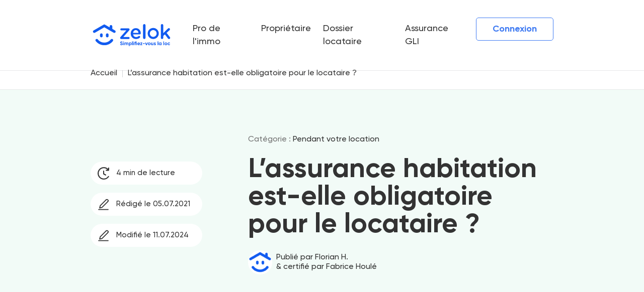

--- FILE ---
content_type: text/html; charset=UTF-8
request_url: https://www.zelok.fr/guide/l-assurance-habitation-est-elle-obligatoire-pour-un-locataire/
body_size: 19213
content:
<!DOCTYPE html>
<html class="no-js" lang="fr-FR">
<head><meta charset="UTF-8"><script>if(navigator.userAgent.match(/MSIE|Internet Explorer/i)||navigator.userAgent.match(/Trident\/7\..*?rv:11/i)){var href=document.location.href;if(!href.match(/[?&]nowprocket/)){if(href.indexOf("?")==-1){if(href.indexOf("#")==-1){document.location.href=href+"?nowprocket=1"}else{document.location.href=href.replace("#","?nowprocket=1#")}}else{if(href.indexOf("#")==-1){document.location.href=href+"&nowprocket=1"}else{document.location.href=href.replace("#","&nowprocket=1#")}}}}</script><script>class RocketLazyLoadScripts{constructor(){this.triggerEvents=["keydown","mousedown","mousemove","touchmove","touchstart","touchend","wheel"],this.userEventHandler=this._triggerListener.bind(this),this.touchStartHandler=this._onTouchStart.bind(this),this.touchMoveHandler=this._onTouchMove.bind(this),this.touchEndHandler=this._onTouchEnd.bind(this),this.clickHandler=this._onClick.bind(this),this.interceptedClicks=[],window.addEventListener("pageshow",(e=>{this.persisted=e.persisted})),window.addEventListener("DOMContentLoaded",(()=>{this._preconnect3rdParties()})),this.delayedScripts={normal:[],async:[],defer:[]},this.allJQueries=[]}_addUserInteractionListener(e){document.hidden?e._triggerListener():(this.triggerEvents.forEach((t=>window.addEventListener(t,e.userEventHandler,{passive:!0}))),window.addEventListener("touchstart",e.touchStartHandler,{passive:!0}),window.addEventListener("mousedown",e.touchStartHandler),document.addEventListener("visibilitychange",e.userEventHandler))}_removeUserInteractionListener(){this.triggerEvents.forEach((e=>window.removeEventListener(e,this.userEventHandler,{passive:!0}))),document.removeEventListener("visibilitychange",this.userEventHandler)}_onTouchStart(e){"HTML"!==e.target.tagName&&(window.addEventListener("touchend",this.touchEndHandler),window.addEventListener("mouseup",this.touchEndHandler),window.addEventListener("touchmove",this.touchMoveHandler,{passive:!0}),window.addEventListener("mousemove",this.touchMoveHandler),e.target.addEventListener("click",this.clickHandler),this._renameDOMAttribute(e.target,"onclick","rocket-onclick"))}_onTouchMove(e){window.removeEventListener("touchend",this.touchEndHandler),window.removeEventListener("mouseup",this.touchEndHandler),window.removeEventListener("touchmove",this.touchMoveHandler,{passive:!0}),window.removeEventListener("mousemove",this.touchMoveHandler),e.target.removeEventListener("click",this.clickHandler),this._renameDOMAttribute(e.target,"rocket-onclick","onclick")}_onTouchEnd(e){window.removeEventListener("touchend",this.touchEndHandler),window.removeEventListener("mouseup",this.touchEndHandler),window.removeEventListener("touchmove",this.touchMoveHandler,{passive:!0}),window.removeEventListener("mousemove",this.touchMoveHandler)}_onClick(e){e.target.removeEventListener("click",this.clickHandler),this._renameDOMAttribute(e.target,"rocket-onclick","onclick"),this.interceptedClicks.push(e),e.preventDefault(),e.stopPropagation(),e.stopImmediatePropagation()}_replayClicks(){window.removeEventListener("touchstart",this.touchStartHandler,{passive:!0}),window.removeEventListener("mousedown",this.touchStartHandler),this.interceptedClicks.forEach((e=>{e.target.dispatchEvent(new MouseEvent("click",{view:e.view,bubbles:!0,cancelable:!0}))}))}_renameDOMAttribute(e,t,n){e.hasAttribute&&e.hasAttribute(t)&&(event.target.setAttribute(n,event.target.getAttribute(t)),event.target.removeAttribute(t))}_triggerListener(){this._removeUserInteractionListener(this),"loading"===document.readyState?document.addEventListener("DOMContentLoaded",this._loadEverythingNow.bind(this)):this._loadEverythingNow()}_preconnect3rdParties(){let e=[];document.querySelectorAll("script[type=rocketlazyloadscript]").forEach((t=>{if(t.hasAttribute("src")){const n=new URL(t.src).origin;n!==location.origin&&e.push({src:n,crossOrigin:t.crossOrigin||"module"===t.getAttribute("data-rocket-type")})}})),e=[...new Map(e.map((e=>[JSON.stringify(e),e]))).values()],this._batchInjectResourceHints(e,"preconnect")}async _loadEverythingNow(){this.lastBreath=Date.now(),this._delayEventListeners(),this._delayJQueryReady(this),this._handleDocumentWrite(),this._registerAllDelayedScripts(),this._preloadAllScripts(),await this._loadScriptsFromList(this.delayedScripts.normal),await this._loadScriptsFromList(this.delayedScripts.defer),await this._loadScriptsFromList(this.delayedScripts.async);try{await this._triggerDOMContentLoaded(),await this._triggerWindowLoad()}catch(e){}window.dispatchEvent(new Event("rocket-allScriptsLoaded")),this._replayClicks()}_registerAllDelayedScripts(){document.querySelectorAll("script[type=rocketlazyloadscript]").forEach((e=>{e.hasAttribute("src")?e.hasAttribute("async")&&!1!==e.async?this.delayedScripts.async.push(e):e.hasAttribute("defer")&&!1!==e.defer||"module"===e.getAttribute("data-rocket-type")?this.delayedScripts.defer.push(e):this.delayedScripts.normal.push(e):this.delayedScripts.normal.push(e)}))}async _transformScript(e){return await this._littleBreath(),new Promise((t=>{const n=document.createElement("script");[...e.attributes].forEach((e=>{let t=e.nodeName;"type"!==t&&("data-rocket-type"===t&&(t="type"),n.setAttribute(t,e.nodeValue))})),e.hasAttribute("src")?(n.addEventListener("load",t),n.addEventListener("error",t)):(n.text=e.text,t());try{e.parentNode.replaceChild(n,e)}catch(e){t()}}))}async _loadScriptsFromList(e){const t=e.shift();return t?(await this._transformScript(t),this._loadScriptsFromList(e)):Promise.resolve()}_preloadAllScripts(){this._batchInjectResourceHints([...this.delayedScripts.normal,...this.delayedScripts.defer,...this.delayedScripts.async],"preload")}_batchInjectResourceHints(e,t){var n=document.createDocumentFragment();e.forEach((e=>{if(e.src){const i=document.createElement("link");i.href=e.src,i.rel=t,"preconnect"!==t&&(i.as="script"),e.getAttribute&&"module"===e.getAttribute("data-rocket-type")&&(i.crossOrigin=!0),e.crossOrigin&&(i.crossOrigin=e.crossOrigin),n.appendChild(i)}})),document.head.appendChild(n)}_delayEventListeners(){let e={};function t(t,n){!function(t){function n(n){return e[t].eventsToRewrite.indexOf(n)>=0?"rocket-"+n:n}e[t]||(e[t]={originalFunctions:{add:t.addEventListener,remove:t.removeEventListener},eventsToRewrite:[]},t.addEventListener=function(){arguments[0]=n(arguments[0]),e[t].originalFunctions.add.apply(t,arguments)},t.removeEventListener=function(){arguments[0]=n(arguments[0]),e[t].originalFunctions.remove.apply(t,arguments)})}(t),e[t].eventsToRewrite.push(n)}function n(e,t){let n=e[t];Object.defineProperty(e,t,{get:()=>n||function(){},set(i){e["rocket"+t]=n=i}})}t(document,"DOMContentLoaded"),t(window,"DOMContentLoaded"),t(window,"load"),t(window,"pageshow"),t(document,"readystatechange"),n(document,"onreadystatechange"),n(window,"onload"),n(window,"onpageshow")}_delayJQueryReady(e){let t=window.jQuery;Object.defineProperty(window,"jQuery",{get:()=>t,set(n){if(n&&n.fn&&!e.allJQueries.includes(n)){n.fn.ready=n.fn.init.prototype.ready=function(t){e.domReadyFired?t.bind(document)(n):document.addEventListener("rocket-DOMContentLoaded",(()=>t.bind(document)(n)))};const t=n.fn.on;n.fn.on=n.fn.init.prototype.on=function(){if(this[0]===window){function e(e){return e.split(" ").map((e=>"load"===e||0===e.indexOf("load.")?"rocket-jquery-load":e)).join(" ")}"string"==typeof arguments[0]||arguments[0]instanceof String?arguments[0]=e(arguments[0]):"object"==typeof arguments[0]&&Object.keys(arguments[0]).forEach((t=>{delete Object.assign(arguments[0],{[e(t)]:arguments[0][t]})[t]}))}return t.apply(this,arguments),this},e.allJQueries.push(n)}t=n}})}async _triggerDOMContentLoaded(){this.domReadyFired=!0,await this._littleBreath(),document.dispatchEvent(new Event("rocket-DOMContentLoaded")),await this._littleBreath(),window.dispatchEvent(new Event("rocket-DOMContentLoaded")),await this._littleBreath(),document.dispatchEvent(new Event("rocket-readystatechange")),await this._littleBreath(),document.rocketonreadystatechange&&document.rocketonreadystatechange()}async _triggerWindowLoad(){await this._littleBreath(),window.dispatchEvent(new Event("rocket-load")),await this._littleBreath(),window.rocketonload&&window.rocketonload(),await this._littleBreath(),this.allJQueries.forEach((e=>e(window).trigger("rocket-jquery-load"))),await this._littleBreath();const e=new Event("rocket-pageshow");e.persisted=this.persisted,window.dispatchEvent(e),await this._littleBreath(),window.rocketonpageshow&&window.rocketonpageshow({persisted:this.persisted})}_handleDocumentWrite(){const e=new Map;document.write=document.writeln=function(t){const n=document.currentScript,i=document.createRange(),r=n.parentElement;let o=e.get(n);void 0===o&&(o=n.nextSibling,e.set(n,o));const s=document.createDocumentFragment();i.setStart(s,0),s.appendChild(i.createContextualFragment(t)),r.insertBefore(s,o)}}async _littleBreath(){Date.now()-this.lastBreath>45&&(await this._requestAnimFrame(),this.lastBreath=Date.now())}async _requestAnimFrame(){return document.hidden?new Promise((e=>setTimeout(e))):new Promise((e=>requestAnimationFrame(e)))}static run(){const e=new RocketLazyLoadScripts;e._addUserInteractionListener(e)}}RocketLazyLoadScripts.run();</script>
  
  <meta name="viewport" content="width=device-width, initial-scale=1">
  <meta http-equiv="X-UA-Compatible" content="IE=edge">
<!--  <meta http-equiv="Content-Security-Policy" content="upgrade-insecure-requests">-->
  <meta name='robots' content='index, follow, max-image-preview:large, max-snippet:-1, max-video-preview:-1' />

      <!-- Google Tag Manager -->
    <script type="rocketlazyloadscript">(function(w,d,s,l,i){w[l]=w[l]||[];w[l].push({'gtm.start':
    new Date().getTime(),event:'gtm.js'});var f=d.getElementsByTagName(s)[0],
    j=d.createElement(s),dl=l!='dataLayer'?'&l='+l:'';j.async=true;j.src=
    'https://www.googletagmanager.com/gtm.js?id='+i+dl;f.parentNode.insertBefore(j,f);
    })(window,document,'script','dataLayer','GTM-MCMMGHV');
    <!-- End Google Tag Manager -->

      <!-- for WPCF7  -->	  
      document.addEventListener('click', function (event) {
        if (!event.target.matches('.wpcf7-form input')) return;
        dataLayer.push({
          'event': 'VirtualPageview',
          'virtualPageURL' : document.location.href + '#' + event.target.name,
          'virtualPageTitle' : event.target.name,
          'virtualPageValue' : event.target.value
        });
      });

   </script>
  

	<!-- This site is optimized with the Yoast SEO plugin v20.13 - https://yoast.com/wordpress/plugins/seo/ -->
	<title>L&#039;assurance habitation est-elle obligatoire pour un locataire ?</title>
	<meta name="description" content="Oui, en tant que locataire, vous devez impérativement souscrire une assurance habitation. On vous explique tout dans cet article." />
	<link rel="canonical" href="https://www.zelok.fr/guide/l-assurance-habitation-est-elle-obligatoire-pour-un-locataire/" />
	<meta property="og:locale" content="fr_FR" />
	<meta property="og:type" content="article" />
	<meta property="og:title" content="L&#039;assurance habitation est-elle obligatoire pour un locataire ?" />
	<meta property="og:description" content="Oui, en tant que locataire, vous devez impérativement souscrire une assurance habitation. On vous explique tout dans cet article." />
	<meta property="og:url" content="https://www.zelok.fr/guide/l-assurance-habitation-est-elle-obligatoire-pour-un-locataire/" />
	<meta property="og:site_name" content="Zelok" />
	<meta property="article:publisher" content="https://www.facebook.com/zelok.fr/" />
	<meta property="article:modified_time" content="2024-07-11T10:11:54+00:00" />
	<meta name="twitter:card" content="summary_large_image" />
	<meta name="twitter:site" content="@zelok_france" />
	<meta name="twitter:label1" content="Durée de lecture estimée" />
	<meta name="twitter:data1" content="6 minutes" />
	<!-- / Yoast SEO plugin. -->



        <script type="rocketlazyloadscript">
            document.documentElement.className = document.documentElement.className.replace('no-js', 'js');
         </script>
        <link rel="preload" href="https://www.zelok.fr/wp-content/themes/zelok/assets/svg/icons.svg" as="image">
<style id='classic-theme-styles-inline-css' type='text/css'>
/*! This file is auto-generated */
.wp-block-button__link{color:#fff;background-color:#32373c;border-radius:9999px;box-shadow:none;text-decoration:none;padding:calc(.667em + 2px) calc(1.333em + 2px);font-size:1.125em}.wp-block-file__button{background:#32373c;color:#fff;text-decoration:none}
</style>
<style id='global-styles-inline-css' type='text/css'>
body{--wp--preset--gradient--vivid-cyan-blue-to-vivid-purple: linear-gradient(135deg,rgba(6,147,227,1) 0%,rgb(155,81,224) 100%);--wp--preset--gradient--light-green-cyan-to-vivid-green-cyan: linear-gradient(135deg,rgb(122,220,180) 0%,rgb(0,208,130) 100%);--wp--preset--gradient--luminous-vivid-amber-to-luminous-vivid-orange: linear-gradient(135deg,rgba(252,185,0,1) 0%,rgba(255,105,0,1) 100%);--wp--preset--gradient--luminous-vivid-orange-to-vivid-red: linear-gradient(135deg,rgba(255,105,0,1) 0%,rgb(207,46,46) 100%);--wp--preset--gradient--very-light-gray-to-cyan-bluish-gray: linear-gradient(135deg,rgb(238,238,238) 0%,rgb(169,184,195) 100%);--wp--preset--gradient--cool-to-warm-spectrum: linear-gradient(135deg,rgb(74,234,220) 0%,rgb(151,120,209) 20%,rgb(207,42,186) 40%,rgb(238,44,130) 60%,rgb(251,105,98) 80%,rgb(254,248,76) 100%);--wp--preset--gradient--blush-light-purple: linear-gradient(135deg,rgb(255,206,236) 0%,rgb(152,150,240) 100%);--wp--preset--gradient--blush-bordeaux: linear-gradient(135deg,rgb(254,205,165) 0%,rgb(254,45,45) 50%,rgb(107,0,62) 100%);--wp--preset--gradient--luminous-dusk: linear-gradient(135deg,rgb(255,203,112) 0%,rgb(199,81,192) 50%,rgb(65,88,208) 100%);--wp--preset--gradient--pale-ocean: linear-gradient(135deg,rgb(255,245,203) 0%,rgb(182,227,212) 50%,rgb(51,167,181) 100%);--wp--preset--gradient--electric-grass: linear-gradient(135deg,rgb(202,248,128) 0%,rgb(113,206,126) 100%);--wp--preset--gradient--midnight: linear-gradient(135deg,rgb(2,3,129) 0%,rgb(40,116,252) 100%);--wp--preset--font-size--small: 13px;--wp--preset--font-size--medium: 20px;--wp--preset--font-size--large: 36px;--wp--preset--font-size--x-large: 42px;--wp--preset--font-size--xs: 13px;--wp--preset--font-size--base: 17px;--wp--preset--font-size--lg: 28px;--wp--preset--font-size--xl: 60px;--wp--preset--spacing--20: 0.44rem;--wp--preset--spacing--30: 0.67rem;--wp--preset--spacing--40: 1rem;--wp--preset--spacing--50: 1.5rem;--wp--preset--spacing--60: 2.25rem;--wp--preset--spacing--70: 3.38rem;--wp--preset--spacing--80: 5.06rem;--wp--preset--shadow--natural: 6px 6px 9px rgba(0, 0, 0, 0.2);--wp--preset--shadow--deep: 12px 12px 50px rgba(0, 0, 0, 0.4);--wp--preset--shadow--sharp: 6px 6px 0px rgba(0, 0, 0, 0.2);--wp--preset--shadow--outlined: 6px 6px 0px -3px rgba(255, 255, 255, 1), 6px 6px rgba(0, 0, 0, 1);--wp--preset--shadow--crisp: 6px 6px 0px rgba(0, 0, 0, 1);}:where(.is-layout-flex){gap: 0.5em;}:where(.is-layout-grid){gap: 0.5em;}body .is-layout-flow > .alignleft{float: left;margin-inline-start: 0;margin-inline-end: 2em;}body .is-layout-flow > .alignright{float: right;margin-inline-start: 2em;margin-inline-end: 0;}body .is-layout-flow > .aligncenter{margin-left: auto !important;margin-right: auto !important;}body .is-layout-constrained > .alignleft{float: left;margin-inline-start: 0;margin-inline-end: 2em;}body .is-layout-constrained > .alignright{float: right;margin-inline-start: 2em;margin-inline-end: 0;}body .is-layout-constrained > .aligncenter{margin-left: auto !important;margin-right: auto !important;}body .is-layout-constrained > :where(:not(.alignleft):not(.alignright):not(.alignfull)){max-width: var(--wp--style--global--content-size);margin-left: auto !important;margin-right: auto !important;}body .is-layout-constrained > .alignwide{max-width: var(--wp--style--global--wide-size);}body .is-layout-flex{display: flex;}body .is-layout-flex{flex-wrap: wrap;align-items: center;}body .is-layout-flex > *{margin: 0;}body .is-layout-grid{display: grid;}body .is-layout-grid > *{margin: 0;}:where(.wp-block-columns.is-layout-flex){gap: 2em;}:where(.wp-block-columns.is-layout-grid){gap: 2em;}:where(.wp-block-post-template.is-layout-flex){gap: 1.25em;}:where(.wp-block-post-template.is-layout-grid){gap: 1.25em;}.has-vivid-cyan-blue-to-vivid-purple-gradient-background{background: var(--wp--preset--gradient--vivid-cyan-blue-to-vivid-purple) !important;}.has-light-green-cyan-to-vivid-green-cyan-gradient-background{background: var(--wp--preset--gradient--light-green-cyan-to-vivid-green-cyan) !important;}.has-luminous-vivid-amber-to-luminous-vivid-orange-gradient-background{background: var(--wp--preset--gradient--luminous-vivid-amber-to-luminous-vivid-orange) !important;}.has-luminous-vivid-orange-to-vivid-red-gradient-background{background: var(--wp--preset--gradient--luminous-vivid-orange-to-vivid-red) !important;}.has-very-light-gray-to-cyan-bluish-gray-gradient-background{background: var(--wp--preset--gradient--very-light-gray-to-cyan-bluish-gray) !important;}.has-cool-to-warm-spectrum-gradient-background{background: var(--wp--preset--gradient--cool-to-warm-spectrum) !important;}.has-blush-light-purple-gradient-background{background: var(--wp--preset--gradient--blush-light-purple) !important;}.has-blush-bordeaux-gradient-background{background: var(--wp--preset--gradient--blush-bordeaux) !important;}.has-luminous-dusk-gradient-background{background: var(--wp--preset--gradient--luminous-dusk) !important;}.has-pale-ocean-gradient-background{background: var(--wp--preset--gradient--pale-ocean) !important;}.has-electric-grass-gradient-background{background: var(--wp--preset--gradient--electric-grass) !important;}.has-midnight-gradient-background{background: var(--wp--preset--gradient--midnight) !important;}.has-small-font-size{font-size: var(--wp--preset--font-size--small) !important;}.has-medium-font-size{font-size: var(--wp--preset--font-size--medium) !important;}.has-large-font-size{font-size: var(--wp--preset--font-size--large) !important;}.has-x-large-font-size{font-size: var(--wp--preset--font-size--x-large) !important;}
.wp-block-navigation a:where(:not(.wp-element-button)){color: inherit;}
:where(.wp-block-post-template.is-layout-flex){gap: 1.25em;}:where(.wp-block-post-template.is-layout-grid){gap: 1.25em;}
:where(.wp-block-columns.is-layout-flex){gap: 2em;}:where(.wp-block-columns.is-layout-grid){gap: 2em;}
.wp-block-pullquote{font-size: 1.5em;line-height: 1.6;}
</style>
<style id='rocket-lazyload-inline-css' type='text/css'>
.rll-youtube-player{position:relative;padding-bottom:56.23%;height:0;overflow:hidden;max-width:100%;}.rll-youtube-player:focus-within{outline: 2px solid currentColor;outline-offset: 5px;}.rll-youtube-player iframe{position:absolute;top:0;left:0;width:100%;height:100%;z-index:100;background:0 0}.rll-youtube-player img{bottom:0;display:block;left:0;margin:auto;max-width:100%;width:100%;position:absolute;right:0;top:0;border:none;height:auto;-webkit-transition:.4s all;-moz-transition:.4s all;transition:.4s all}.rll-youtube-player img:hover{-webkit-filter:brightness(75%)}.rll-youtube-player .play{height:100%;width:100%;left:0;top:0;position:absolute;background:url(https://www.zelok.fr/wp-content/plugins/wp-rocket/assets/img/youtube.png) no-repeat center;background-color: transparent !important;cursor:pointer;border:none;}
</style>
<link data-minify="1" rel='stylesheet' id='Zelok-styles-css' href='https://www.zelok.fr/wp-content/cache/min/1/wp-content/themes/zelok/assets/css/styles.min.css?ver=1757400675' type='text/css' media='all' />
		<style type="text/css">
						ol.footnotes>li {list-style-type:decimal;}
						ol.footnotes { color:#666666; }
ol.footnotes li { font-size:80%; }
		</style>
		
<link rel="preload" as="font" href="https://www.zelok.fr/wp-content/themes/zelok/assets/fonts/Gilroy-Medium.woff2" crossorigin>
<link rel="preload" as="font" href="https://www.zelok.fr/wp-content/themes/zelok/assets/fonts/Gilroy-Regular.woff2" crossorigin>
<link rel="preload" as="font" href="https://www.zelok.fr/wp-content/themes/zelok/assets/fonts/Gilroy-Bold.woff2" crossorigin>
<link rel="preload" as="font" href="https://www.zelok.fr/wp-content/themes/zelok/assets/fonts/Gilroy-Semibold.woff2" crossorigin>
<link rel="preload" as="font" href="https://www.zelok.fr/wp-content/themes/zelok/assets/fonts/Gilroy-Light.woff2" crossorigin>        <link rel="apple-touch-icon" sizes="180x180" href="https://www.zelok.fr/apple-touch-icon.png">
        <link rel="icon" type="image/png" sizes="32x32" href="https://www.zelok.fr/favicon-32x32.png?v=2">
        <link rel="icon" type="image/png" sizes="16x16" href="https://www.zelok.fr/favicon-16x16.png?v=2">
        <link rel="manifest" href="https://www.zelok.fr/site.webmanifest">
        <link rel="mask-icon" href="https://www.zelok.fr/safari-pinned-tab.svg" color="#115bf0">
        <meta name="msapplication-TileColor" content="#115bf0">
        <meta name="theme-color" content="#115bf0">
<noscript><style id="rocket-lazyload-nojs-css">.rll-youtube-player, [data-lazy-src]{display:none !important;}</style></noscript>

  <script data-minify="1" src="https://www.zelok.fr/wp-content/cache/min/1/ajax/libs/jquery/3.6.0/jquery.min.js?ver=1757400675"></script>

  <link rel="stylesheet" type="text/css" href="/wp-content/themes/zelok/assets/css/page-home.min.css"/>

  <link data-minify="1" rel="stylesheet" type="text/css" href="https://www.zelok.fr/wp-content/cache/min/1/npm/slick-carousel@1.8.1/slick/slick.css?ver=1757400675"/>
  <script data-minify="1" type="text/javascript" src="https://www.zelok.fr/wp-content/cache/min/1/npm/slick-carousel@1.8.1/slick/slick.min.js?ver=1757400675" defer></script>

</head>
<body class="guide-template-default single single-guide">
  
      <!-- Google Tag Manager (noscript) -->
    <noscript><iframe src="https://www.googletagmanager.com/ns.html?id=GTM-MCMMGHV"
    height="0" width="0" style="display:none;visibility:hidden"></iframe></noscript>
    <!-- End Google Tag Manager (noscript) -->
  


  <div id="app" class="flex flex-col min-h-screen">
              <header class="site-header fixed xl:absolute inset-0 xl:bottom-auto z-10 pointer-events-none js-site-header" id="notification-header">
    <nav class="site-header__navbar site-header__navbar--light xl:py-32 border-b js-site-header-navbar">
    <div class="container">
      <div class="flex flex-wrap xl:items-center -mx-20 xl:-mx-gutter">

       
        <div class="site-header__brand relative z-2 xl:mr-20 xl:px-gutter">
          <a class="block -ml-4 xl:-ml-0 p-24 xl:p-0 text-header-primary-base hover:text-header-primary-dark pointer-events-auto" href="https://www.zelok.fr/" aria-label="Zelok">
            <svg class="icon icon-logo-zelok block" role="img"><title>Zelok</title><use xlink:href="https://www.zelok.fr/wp-content/themes/zelok/assets/svg/icons.svg#logo-zelok" /></svg>          </a>
        </div>
        

        <div class="site-header__nav absolute xl:static inset-0 z-1 flex-1 xl:px-gutter bg-primary-base xl:bg-transparent text-white xl:text-inherit pointer-events-auto xl:pointer-events-none" id="js-site-header-nav" itemscope="itemscope" itemtype="http://schema.org/SiteNavigationElement" role="navigation">
          <ul class="site-header__menu flex flex-col xl:flex-row xl:items-baseline h-full -mt-px xl:mt-0 xl:-mx-12 py-20 lg:py-56 xl:py-0 border-t xl:border-0 text-30 xl:text-18 font-light xl:font-medium overflow-y-auto xl:overflow-y-visible scrolling-touch">
                          <li class="menu-item menu-item-type-post_type menu-item-object-page pointer-events-auto">
                <a class="site-header__menu__link block py-4 px-20 lg:px-56 xl:p-12" href="https://www.zelok.fr/pro-immobilier/" itemprop="url">
                  <span itemprop="name">Pro de l'immo</span>
                </a>
                                  </li>
                          <li class="menu-item menu-item-type-post_type menu-item-object-page pointer-events-auto">
                <a class="site-header__menu__link block py-4 px-20 lg:px-56 xl:p-12" href="https://www.zelok.fr/proprietaire/" itemprop="url">
                  <span itemprop="name">Propriétaire</span>
                </a>
                                  </li>
                          <li class="menu-item menu-item-type-post_type menu-item-object-page pointer-events-auto">
                <a class="site-header__menu__link block py-4 px-20 lg:px-56 xl:p-12" href="https://www.zelok.fr/dossier-locataire/" itemprop="url">
                  <span itemprop="name">Dossier locataire</span>
                </a>
                                  </li>
                          <li class="menu-item menu-item-type-post_type menu-item-object-page pointer-events-auto">
                <a class="site-header__menu__link block py-4 px-20 lg:px-56 xl:p-12" href="https://www.zelok.fr/assurance-gli/" itemprop="url">
                  <span itemprop="name">Assurance GLI</span>
                </a>
                                  </li>
                        <li class="mt-auto xl:mt-0 xl:ml-auto pt-24 xl:pt-0 xl:px-6">
              <ul class="flex flex-col xl:flex-row">
                <li class="px-20 lg:px-56 xl:px-6">
                  <a class="btn btn-outline btn-outline--dark xl:btn-outline--light block xl:inline-block w-full xl:w-auto xl:min-w-0 xl:px-32 xl:opacity-80 xl:hover:opacity-100 pointer-events-auto connexion-header" href="https://app.zelok.fr/auth/connexion" itemprop="url">
                    <span itemprop="name">Connexion</span>
                  </a>
                </li>
                              </ul>
            </li>
          </ul>
        </div>

        <button type="button" class="burger xl:hidden relative z-2 ml-auto -mr-4 p-24 text-header-primary-base hover:text-header-primary-dark pointer-events-auto js-navbar-toggler" aria-controls="js-site-header-nav" aria-expanded="false" aria-label="Toggle navigation">
          <i class="burger-icon"></i>        </button>
      </div>
    </div>
  </nav>
</header>

<script type="rocketlazyloadscript">
  // jQuery(document).ready(function($) {
  //   var height= $(".mtsnb").height();
  //   if ($(".mtsnb").hasClass("mtsnb-shown")) {
  //   $("#test").css({marginTop: height});
  //   }
  //   var closeButton = $(".mtsnb-hide");
  //   $( closeButton ).click(function() {
  //     $("#test").removeAttr('style');
  //   });
  // });
</script>

        
              <main class="page-main flex-grow theme-tenant">
  
                	
  <nav class="breadcrumbs-nav relative z-1 hidden lg:block text-16 font-medium bg-white border-b"><div class="container"><div class="breadcrumbs"><span><a href="https://www.zelok.fr/">Accueil</a></span> <i class="breadcrumb_separator">&raquo;</i> <span class="breadcrumb_last" aria-current="page">L&rsquo;assurance habitation est-elle obligatoire pour le locataire ?</span></div></div></nav>



	<section class="page-section page-section--intro py-8 lg:py-88 overflow-hidden">
		<div class="container">
			<div class="flex flex-wrap items-center -mx-gutter mb-48 lg:mb-24 text-center lg:text-left">
				<div class="w-full lg:w-8/12 flex flex-col items-center lg:items-start px-gutter">
					<div class="flex flex-col-reverse">
						<h1 class="h1 mb-24 font-bold">
							L&rsquo;assurance habitation est-elle obligatoire pour le locataire ?
						</h1>
												<div class="mb-20 text-16 font-medium">
							<span class="text-body-light">Catégorie&nbsp;:</span>
							<a class="hover:text-black" href="https://www.zelok.fr/locataires/guides/pendant-votre-location/">Pendant votre location</a>
						</div>
											</div>
						<div class="post-author flex items-center text-16 font-medium text-left">
		
  
      <a href="https://www.zelok.fr/" class="mr-8">    <img class="author-thumbnail block rounded-full" src="data:image/svg+xml,%3Csvg%20xmlns='http://www.w3.org/2000/svg'%20viewBox='0%200%2048%2048'%3E%3C/svg%3E" data-lazy-srcset="https://www.zelok.fr/wp-content/uploads/2020/06/Sans-titre-1-48x48-c-default.png 1x, https://www.zelok.fr/wp-content/uploads/2020/06/Sans-titre-1-96x96-c-default.png 2x, https://www.zelok.fr/wp-content/uploads/2020/06/Sans-titre-1-144x144-c-default.png 3x, https://www.zelok.fr/wp-content/uploads/2020/06/Sans-titre-1-192x192-c-default.png 4x" alt="Florian H." width="48" height="48" data-lazy-src="https://www.zelok.fr/wp-content/uploads/2020/06/Sans-titre-1-48x48-c-default.png"><noscript><img class="author-thumbnail block rounded-full" src="https://www.zelok.fr/wp-content/uploads/2020/06/Sans-titre-1-48x48-c-default.png" srcset="https://www.zelok.fr/wp-content/uploads/2020/06/Sans-titre-1-48x48-c-default.png 1x, https://www.zelok.fr/wp-content/uploads/2020/06/Sans-titre-1-96x96-c-default.png 2x, https://www.zelok.fr/wp-content/uploads/2020/06/Sans-titre-1-144x144-c-default.png 3x, https://www.zelok.fr/wp-content/uploads/2020/06/Sans-titre-1-192x192-c-default.png 4x" alt="Florian H." width="48" height="48"></noscript>
  </a>
  		<span class="leading-tight">
			Publié par <a class="hover:text-black" href="https://www.zelok.fr/">Florian H.</a><br />
			&amp; certifié par Fabrice Houlé
		</span>
	</div>

									</div>
				<div class="w-full lg:w-4/12 px-gutter order-first">
											<ul class="inline-flex flex-col my-16 lg:my-32">
															<li class="py-8">
									<span class="flex items-center text-15 font-medium bg-white rounded-full select-none">
										<svg class="icon icon-clock w-auto h-auto mx-4 -mr-20 px-10" role="img" width="23" height="25"><use xlink:href="https://www.zelok.fr/wp-content/themes/zelok/assets/svg/guide/icons.svg#clock" /></svg>										<span class="block px-24 py-12"><span class="span-reading-time rt-reading-time"><span class="rt-label rt-prefix"></span> <span class="rt-time"> 4</span> <span class="rt-label rt-postfix">min de lecture</span></span></span>
									</span>
								</li>
															<li class="py-8 hidden lg:block">
									<span class="flex items-center text-15 font-medium bg-white rounded-full select-none">
										<svg class="icon icon-pen w-auto h-auto mx-4 -mr-20 px-10" role="img" width="23" height="25"><use xlink:href="https://www.zelok.fr/wp-content/themes/zelok/assets/svg/guide/icons.svg#pen" /></svg>										<span class="block px-24 py-12">Rédigé le 05.07.2021</span>
									</span>
								</li>
															<li class="py-8 hidden lg:block">
									<span class="flex items-center text-15 font-medium bg-white rounded-full select-none">
										<svg class="icon icon-pen w-auto h-auto mx-4 -mr-20 px-10" role="img" width="23" height="25"><use xlink:href="https://www.zelok.fr/wp-content/themes/zelok/assets/svg/guide/icons.svg#pen" /></svg>										<span class="block px-24 py-12">Modifié le 11.07.2024</span>
									</span>
								</li>
													</ul>
									</div>
			</div>
		</div>
	</section>

	<section class="page-section page-section--content pt-16 pb-32 lg:py-40">
		<div class="container">
			<div class="flex flex-wrap -mx-gutter">
				<div class="w-full lg:w-8/12 px-gutter">
					<div class="single-guide__content mce-content-body acf_content flex flex-col py-20 lg:py-40">
						
<p>L&rsquo;assurance habitation protège les locataires contre d&rsquo;éventuels incidents. Elle couvre les dégâts causés par des événements (incendie, explosion, dégât des eaux&#8230;), qui peuvent endommager les biens des occupants, le logement ou ceux du voisinage. Dans ce guide, on vous dit tout sur <strong>l&rsquo;assurance multirisques habitation en location. </strong></p>



<h2 class="wp-block-heading"><span class="ez-toc-section" id="qui-est-concerne-par-l%e2%80%99assurance-habitation-en-location"></span>Qui est concerné par l&rsquo;assurance habitation en location ?<span class="ez-toc-section-end"></span></h2>



<p>Les <strong>locataires</strong> doivent <strong>choisir un contrat d&rsquo;assurance habitation</strong>. L&rsquo;assurance immeuble est quant à elle souscrite par le syndic de la copropriété, concernant les parties communes. Le bailleur doit souscrire <strong>une assurance PNO, propriétaire non occupant,</strong> sil est propriétaire d’un lot de copropriété. Cette protection est fortement conseillée, même quand il s&rsquo;agit d&rsquo;un bien hors copropriété.</p>



<h2 class="wp-block-heading"><span class="ez-toc-section" id="l%e2%80%99assurance-habitation-est-elle-obligatoire-pour-les-locataires"></span>L&rsquo;assurance habitation est-elle obligatoire pour les locataires <span class="ez-toc-section-end"></span></h2>



<p>Selon l’article 7 de la loi n°89-462 du 6 juillet 1989, un locataire a l’obligation de souscrire à une <a href="https://conseils-maisons.fr/assurance-habitation/">assurance habitation</a>. Pour le justifier, il doit remettre à son bailleur, ou à l&rsquo;agence immobilière qui gère le bien,<strong> une attestation d&rsquo;assurance habitation</strong> lors de l&rsquo;entrée dans le logement, puis chaque année. En l&rsquo;absence de ce justificatif, le propriétaire peut mettre en demeure le locataire et sans réponse de sa part, souscrire à sa place. </p>



<h3 class="wp-block-heading">Quelle assurance habitation choisir en tant que locataire </h3>



<p>Le locataire a l&rsquo;obligation de s&rsquo;assurer, mais il est libre de choisir auprès de qui. De nombreuses compagnies d&rsquo;assurance et banques proposent des assurance multirisques habitation qui peuvent s&rsquo;adapter à vos besoins. Deux points d&rsquo;attention :</p>



<ul>
<li>Vérifiez les exclusions pour éviter les mauvaises surprises.</li>
</ul>



<ul>
<li>Pensez aux annexes comme le garage d&rsquo;une maison ou un box fermé : ces pièces doivent aussi être couvertes. </li>
</ul>



<p>L&rsquo;assurance MRH ne couvre généralement que <strong>les risques locatifs</strong> (dégâts des eaux, incendie, explosion). Les dommages causés aux tiers ne sont pas inclus. Il faut donc compléter avec une garantie « recours des voisins et des tiers » ou vérifier son existence. </p>



<h2 class="wp-block-heading"><span class="ez-toc-section" id="quels-risques-si-le-locataire-ne-souscrit-pas-a-une-assurance-habitation"></span>Quels risques si le locataire ne souscrit pas à une assurance habitation <span class="ez-toc-section-end"></span></h2>



<h3 class="wp-block-heading">Résiliation du bail </h3>



<p>Si une clause prévoyant la résiliation du bail en cas de défaut d’assurance est inscrite dans le contrat de location, le propriétaire peut alors envoyer un commandement à son locataire. Si ce dernier ne répond pas dans un délai d’un mois, le bailleur a le droit de mettre fin au bail et d&rsquo;entamer une procédure d’expulsion.</p>



<h3 class="wp-block-heading">Souscription pour le compte du locataire </h3>



<p>Le propriétaire peut <strong>choisir une assurance habitation pour le compte du locataire</strong> et exiger son remboursement, par douzièmes de la prime annuelle.</p>



<h3 class="wp-block-heading">Remboursement des préjudices </h3>



<p>Dans la majeure partie des cas, les propriétaires couvrent également leur bien. Si le locataire n&rsquo;a pas d&rsquo;assurance habitation, c&rsquo;est donc<strong> l&rsquo;assurance du propriétaire </strong>qui prend le relai. Le bailleur a toutefois le droit de réclamer réparation auprès de son locataire, en cas de sinistre. </p>



<h3 class="wp-block-heading">Aucune protection en cas de sinistre </h3>



<p>Si un locataire ne souscrit à aucune assurance habitation, il prend le risque de ne pas être couvert en cas de sinistres ou de vols. S&rsquo;il n&rsquo;est pas assuré, il n&rsquo;aura droit à aucune indemnisation et ne pourra pas non plus bénéficier d&rsquo;une aide au relogement si sa location devient inhabitable suite à un dégât. </p>



<h2 class="wp-block-heading"><span class="ez-toc-section" id="dans-quels-cas-l%e2%80%99assurance-habitation-n%e2%80%99est-elle-pas-obligatoire"></span>Dans quels cas l’assurance habitation n&rsquo;est-elle pas obligatoire ?<span class="ez-toc-section-end"></span></h2>



<h3 class="wp-block-heading">La sous-location </h3>



<p>Le sous-locataire n&rsquo;a pas l&rsquo;obligation de souscrire à une assurance habitation, si ce n’est pas mentionné dans le contrat. <strong>L&rsquo;assurance habitation du locataire principale</strong> reste valable. Il a quand même tout intérêt à se protéger, dans le cas où il serait responsable d&rsquo;un sinistre ou d&rsquo;un accident. Le locataire principal a la possibilité de choisir une garantie « recours du sous-locataire ».</p>



<h3 class="wp-block-heading">Le logement de fonction :</h3>



<p>Si vous êtes locataire d’un logement de fonction, la souscription à une assurance habitation n’est pas obligatoire. C’est au propriétaire de prendre en charge cette responsabilité. Vous pouvez par contre souscrire à <strong>une garantie responsabilité civile.</strong></p>



<h3 class="wp-block-heading">La location saisonnière </h3>



<p>En location saisonnière, deux possibilités : </p>



<ul>
<li>soit le propriétaire assure le logement ;</li>
</ul>



<ul>
<li>soit le locataire souscrit à <strong>une assurance pour location saisonnière. </strong></li>
</ul>



<p>Dans ce dernier cas, le locataire peut choisir une garantie villégiature (extension au contrat d’assurance de la résidence principale)  ou <strong>une assurance habitation temporaire</strong> (pour la durée de votre location seulement). </p>



<h3 class="wp-block-heading">Quand souscrire à une assurance habitation </h3>



<p>Le locataire peut <strong>souscrire à une assurance habitation </strong>jusqu&rsquo;à la veille de <strong>la signature du bail</strong>. La date d&rsquo;effet du contrat peut tout à fait être différente de la date de signature. </p>



<p>Exemple : un locataire signe son bail le 10 juillet mais il n&rsquo;aura les clés que le 12 juillet. Il a jusqu&rsquo;au 10 pour choisir une assurance habitation, dont le contrat prendra effet seulement le jour de la remise des clés, soit le 12. </p>



<h2 class="wp-block-heading"><span class="ez-toc-section" id="faq"></span>F.A.Q<span class="ez-toc-section-end"></span></h2>



<div class="handorgel wp-block-yoast-faq-block js-handorgel-faq">
      <h3 class="handorgel__header">
      <button class="handorgel__header__button">
                  L&rsquo;assurance habitation est-elle obligatoire en colocation ?
              </button>
    </h3>
    <div class="handorgel__content" data-open>
      <div class="handorgel__content__inner mce-content-body">
        <p>La loi du 6 juillet 1989 ne fait pas de distinction entre location et colocation. La colocation est une forme de location et donc, le logement doit obligatoirement être assuré<em>. </em>L’assurance habitation est aussi obligatoire si le/les locataires sont étudiants ou jeunes actifs. Il suffit qu’au moins un colocataire soit assuré.<br/> <br/>Par contre, il est important que chaque colocataire prenne une assurance pour couvrir sa responsabilité civile.</p>
      </div>
    </div>
      <h3 class="handorgel__header">
      <button class="handorgel__header__button">
                  En tant que locataire, puis-je changer d’assurance en cours de bail ?
              </button>
    </h3>
    <div class="handorgel__content">
      <div class="handorgel__content__inner mce-content-body">
        <p>Oui, vous pouvez changer d’assurance habitation en cours de bail. Pour cela, vous devez respecter certaines conditions :<br/>&#8211;  Vous pouvez résilier à tout moment votre contrat d’assurance <strong>à partir de la première année pleine.</strong><br/>&#8211; Vous devez informer votre assureur 2 mois avant la date d’échéance par le biais d’une lettre de résiliation, envoyée par courrier recommandé avec accusé de réception (les délais peuvent changer selon l’assureur).<br/> <br/>Certains assureurs prennent en charge la résiliation de votre contrat d’assurance en cours si vous en faites la demande.</p>
      </div>
    </div>
      <h3 class="handorgel__header">
      <button class="handorgel__header__button">
                  En cas de déménagement, mon contrat d’assurance est-il toujours valable ?
              </button>
    </h3>
    <div class="handorgel__content">
      <div class="handorgel__content__inner mce-content-body">
        <p>Si vous êtes toujours locataire mais que vous changez de logement, vous devez prévenir votre assureur en amont, en précisant la date du déménagement et le lieu du nouveau logement. Le contrat pourra ainsi être transféré.<br/><br/>Attention, les garanties incluses dans le contrat initial doivent toutefois être conformes. Par exemple, si vous vivez dans un appartement et que vous déménagez dans une maison, il faudra probablement résilier votre contrat et un souscrire un nouveau. <br/><br/>Votre assureur vous demandera également les caractéristiques de votre nouveau logement, qui peuvent modifier les conditions du contrat : étage, superficie, localisation&#8230; Si le transfert d&rsquo;assurance est accepté, un avenant au contrat sera réalisé avec envoi d&rsquo;une <strong>nouvelle attestation d&rsquo;assurance habitation. </strong><br/></p>
      </div>
    </div>
  </div>
							<div class="post-author flex items-center text-16 font-medium text-left">
		
  
      <a href="https://www.zelok.fr/" class="mr-8">    <img class="author-thumbnail block rounded-full" src="data:image/svg+xml,%3Csvg%20xmlns='http://www.w3.org/2000/svg'%20viewBox='0%200%2048%2048'%3E%3C/svg%3E" data-lazy-srcset="https://www.zelok.fr/wp-content/uploads/2020/06/Sans-titre-1-48x48-c-default.png 1x, https://www.zelok.fr/wp-content/uploads/2020/06/Sans-titre-1-96x96-c-default.png 2x, https://www.zelok.fr/wp-content/uploads/2020/06/Sans-titre-1-144x144-c-default.png 3x, https://www.zelok.fr/wp-content/uploads/2020/06/Sans-titre-1-192x192-c-default.png 4x" alt="Florian H." width="48" height="48" data-lazy-src="https://www.zelok.fr/wp-content/uploads/2020/06/Sans-titre-1-48x48-c-default.png"><noscript><img class="author-thumbnail block rounded-full" src="https://www.zelok.fr/wp-content/uploads/2020/06/Sans-titre-1-48x48-c-default.png" srcset="https://www.zelok.fr/wp-content/uploads/2020/06/Sans-titre-1-48x48-c-default.png 1x, https://www.zelok.fr/wp-content/uploads/2020/06/Sans-titre-1-96x96-c-default.png 2x, https://www.zelok.fr/wp-content/uploads/2020/06/Sans-titre-1-144x144-c-default.png 3x, https://www.zelok.fr/wp-content/uploads/2020/06/Sans-titre-1-192x192-c-default.png 4x" alt="Florian H." width="48" height="48"></noscript>
  </a>
  		<span class="leading-tight">
			Publié par <a class="hover:text-black" href="https://www.zelok.fr/">Florian H.</a><br />
			&amp; certifié par Fabrice Houlé
		</span>
	</div>

					</div>
				</div>
				<div class="w-full lg:w-4/12 hidden lg:block px-gutter order-first">
					<div id="ez-toc-container" class="ez-toc-v2_0_53 counter-flat ez-toc-counter ez-toc-container-direction">
<p class="ez-toc-title">Sommaire</p>
<nav><ul class='ez-toc-list ez-toc-list-level-1 ' ><li class='ez-toc-page-1'><a class="ez-toc-link ez-toc-heading-1" href="#qui-est-concerne-par-l%e2%80%99assurance-habitation-en-location" title="Qui est concerné par l&rsquo;assurance habitation en location ?">Qui est concerné par l&rsquo;assurance habitation en location ?</a></li><li class='ez-toc-page-1'><a class="ez-toc-link ez-toc-heading-2" href="#l%e2%80%99assurance-habitation-est-elle-obligatoire-pour-les-locataires" title="L&rsquo;assurance habitation est-elle obligatoire pour les locataires ">L&rsquo;assurance habitation est-elle obligatoire pour les locataires </a></li><li class='ez-toc-page-1'><a class="ez-toc-link ez-toc-heading-3" href="#quels-risques-si-le-locataire-ne-souscrit-pas-a-une-assurance-habitation" title="Quels risques si le locataire ne souscrit pas à une assurance habitation ">Quels risques si le locataire ne souscrit pas à une assurance habitation </a></li><li class='ez-toc-page-1'><a class="ez-toc-link ez-toc-heading-4" href="#dans-quels-cas-l%e2%80%99assurance-habitation-n%e2%80%99est-elle-pas-obligatoire" title="Dans quels cas l’assurance habitation n&rsquo;est-elle pas obligatoire ?">Dans quels cas l’assurance habitation n&rsquo;est-elle pas obligatoire ?</a></li><li class='ez-toc-page-1'><a class="ez-toc-link ez-toc-heading-5" href="#faq" title="F.A.Q">F.A.Q</a></li></ul></nav></div>

									</div>
			</div>
		</div>
	</section>

	<section class="page-section page-section--share py-48 lg:py-120 bg-primary-lighter text-center">
		<div class="container">
			<div class="h1 mb-20">
				Cet article vous <strong>a été utile&nbsp;?</strong>
			</div>
			<div class="inline-flex flex-wrap justify-center items-center mb-16 lg:mb-0 font-bold">
				<span class="mx-12">Partagez-le&nbsp;!</span>
				<ul class="inline-flex m-12 text-40">
					<li>
						<a class="text-primary-base hover:text-primary-dark"
							href="https://twitter.com/home?status=https://www.zelok.fr/guide/l-assurance-habitation-est-elle-obligatoire-pour-un-locataire/"
							target="_blank"
							rel="nofollow noopener"
							title="Twitter"
							aria-label="Twitter">
							<svg class="icon icon-twitter" role="img"><use xlink:href="https://www.zelok.fr/wp-content/themes/zelok/assets/svg/socials/icons.svg#twitter" /></svg>						</a>
					</li>
					<li>
						<a class="text-primary-base hover:text-primary-dark ml-20"
							href="https://www.facebook.com/sharer/sharer.php?u=https://www.zelok.fr/guide/l-assurance-habitation-est-elle-obligatoire-pour-un-locataire/"
							target="_blank"
							rel="nofollow noopener"
							title="Facebook"
							aria-label="Facebook">
							<svg class="icon icon-facebook" role="img"><use xlink:href="https://www.zelok.fr/wp-content/themes/zelok/assets/svg/socials/icons.svg#facebook" /></svg>						</a>
					</li>
					<li>
						<a class="text-primary-base hover:text-primary-dark ml-20"
							href="https://www.linkedin.com/shareArticle?mini=true&url=https://www.zelok.fr/guide/l-assurance-habitation-est-elle-obligatoire-pour-un-locataire/&title=L%26rsquo%3Bassurance%20habitation%20est-elle%20obligatoire%20pour%20le%20locataire%20%3F"
							target="_blank"
							rel="nofollow noopener"
							title="LinkedIn"
							aria-label="LinkedIn">
							<svg class="icon icon-linkedin" role="img"><use xlink:href="https://www.zelok.fr/wp-content/themes/zelok/assets/svg/socials/icons.svg#linkedin" /></svg>						</a>
					</li>
					<li>
						<a class="text-primary-base hover:text-primary-dark ml-20"
							href="mailto:?subject=L%26rsquo%3Bassurance%20habitation%20est-elle%20obligatoire%20pour%20le%20locataire%20%3F&body=https://www.zelok.fr/guide/l-assurance-habitation-est-elle-obligatoire-pour-un-locataire/"
							target="_blank"
							rel="nofollow noopener"
							title="E-mail"
							aria-label="E-mail">
							<svg class="icon icon-mail" role="img"><use xlink:href="https://www.zelok.fr/wp-content/themes/zelok/assets/svg/socials/icons.svg#mail" /></svg>						</a>
					</li>
				</ul>
				<span class="m-12">et donnez lui une note</span>
				<span class="relative mx-8"><span id="post-ratings-267306" class="post-ratings" data-nonce="490e62bc92">


<div class="rating rating--vote js-rating" data-post-id="267306">
  <div class="rating__stars">
    <i class="rating__star js-rating-star" title="1 sur 5" data-post-rating="1"><span class="rating__star__image rating__star__image--note"><span class="rating__star__image__inner"><svg class="icon icon-star rating__star__image__icon" role="img"><use xlink:href="https://www.zelok.fr/wp-content/themes/zelok/assets/svg/icons.svg#star" /></svg></span></span><span class="rating__star__image rating__star__image--vote"><span class="rating__star__image__inner"><svg class="icon icon-star rating__star__image__icon" role="img"><use xlink:href="https://www.zelok.fr/wp-content/themes/zelok/assets/svg/icons.svg#star" /></svg></span></span></i><i class="rating__star js-rating-star" title="2 sur 5" data-post-rating="2"><span class="rating__star__image rating__star__image--note"><span class="rating__star__image__inner"><svg class="icon icon-star rating__star__image__icon" role="img"><use xlink:href="https://www.zelok.fr/wp-content/themes/zelok/assets/svg/icons.svg#star" /></svg></span></span><span class="rating__star__image rating__star__image--vote"><span class="rating__star__image__inner"><svg class="icon icon-star rating__star__image__icon" role="img"><use xlink:href="https://www.zelok.fr/wp-content/themes/zelok/assets/svg/icons.svg#star" /></svg></span></span></i><i class="rating__star js-rating-star" title="3 sur 5" data-post-rating="3"><span class="rating__star__image rating__star__image--note"><span class="rating__star__image__inner"><svg class="icon icon-star rating__star__image__icon" role="img"><use xlink:href="https://www.zelok.fr/wp-content/themes/zelok/assets/svg/icons.svg#star" /></svg></span></span><span class="rating__star__image rating__star__image--vote"><span class="rating__star__image__inner"><svg class="icon icon-star rating__star__image__icon" role="img"><use xlink:href="https://www.zelok.fr/wp-content/themes/zelok/assets/svg/icons.svg#star" /></svg></span></span></i><i class="rating__star js-rating-star" title="4 sur 5" data-post-rating="4"><span class="rating__star__image rating__star__image--note"><span class="rating__star__image__inner"><svg class="icon icon-star rating__star__image__icon" role="img"><use xlink:href="https://www.zelok.fr/wp-content/themes/zelok/assets/svg/icons.svg#star" /></svg></span></span><span class="rating__star__image rating__star__image--vote"><span class="rating__star__image__inner"><svg class="icon icon-star rating__star__image__icon" role="img"><use xlink:href="https://www.zelok.fr/wp-content/themes/zelok/assets/svg/icons.svg#star" /></svg></span></span></i><i class="rating__star js-rating-star" title="5 sur 5" data-post-rating="5"><span class="rating__star__image rating__star__image--note"><span class="rating__star__image__inner"><svg class="icon icon-star rating__star__image__icon" role="img"><use xlink:href="https://www.zelok.fr/wp-content/themes/zelok/assets/svg/icons.svg#star" /></svg></span></span><span class="rating__star__image rating__star__image--vote"><span class="rating__star__image__inner"><svg class="icon icon-star rating__star__image__icon" role="img"><use xlink:href="https://www.zelok.fr/wp-content/themes/zelok/assets/svg/icons.svg#star" /></svg></span></span></i>  </div>
</div></span><span id="post-ratings-267306-loading" class="post-ratings-loading"><img src="data:image/svg+xml,%3Csvg%20xmlns='http://www.w3.org/2000/svg'%20viewBox='0%200%2016%2016'%3E%3C/svg%3E" width="16" height="16" class="post-ratings-image" data-lazy-src="https://www.zelok.fr/wp-content/plugins/wp-postratings/images/loading.gif" /><noscript><img src="https://www.zelok.fr/wp-content/plugins/wp-postratings/images/loading.gif" width="16" height="16" class="post-ratings-image" /></noscript>Loading...</span></span>
			</div>
		</div>
	</section>

			<section class="page-section py-8 lg:py-72 overflow-hidden">
			<div class="container">
				<div class="flex flex-wrap justify-center -mx-gutter">
					<div class="w-full lg:w-10/12 mt-48 px-gutter text-center">
						<div class="h1">
							Pour aller plus loin&nbsp;!
						</div>
					</div>

					<div class="w-full md:w-8/12 xl:w-6/12 lg:mt-48 px-gutter">
						<div class="swiper-container-two-levels  overflow-visible select-none js-swiper-related-guides">
    <div class="swiper-wrapper">
        																	<div class="swiper-slide h-auto py-gutter">
										<article class="card card--guide flex flex-col bg-white rounded shadow text-16 font-medium h-full">
  <a class="flex-fill flex flex-col p-16 lg:p-32" href="https://www.zelok.fr/guide/logement-insalubre-les-droits-du-locataire/">
    <span class="card__title h2 mt-6 mb-0 lg:mt-0 text-25 lg:text-30 font-semibold">Logement insalubre : les droits du locataire</span>

    <span class="flex flex-wrap justify-between items-end mt-auto">
      <span class="card__author flex items-center mt-20">
        
  
          <img class="author-thumbnail block rounded-full mr-8" src="data:image/svg+xml,%3Csvg%20xmlns='http://www.w3.org/2000/svg'%20viewBox='0%200%2048%2048'%3E%3C/svg%3E" data-lazy-srcset="https://www.zelok.fr/wp-content/uploads/2020/06/Sans-titre-1-48x48-c-default.png 1x, https://www.zelok.fr/wp-content/uploads/2020/06/Sans-titre-1-96x96-c-default.png 2x, https://www.zelok.fr/wp-content/uploads/2020/06/Sans-titre-1-144x144-c-default.png 3x, https://www.zelok.fr/wp-content/uploads/2020/06/Sans-titre-1-192x192-c-default.png 4x" alt="Morane" width="48" height="48" data-lazy-src="https://www.zelok.fr/wp-content/uploads/2020/06/Sans-titre-1-48x48-c-default.png"><noscript><img class="author-thumbnail block rounded-full mr-8" src="https://www.zelok.fr/wp-content/uploads/2020/06/Sans-titre-1-48x48-c-default.png" srcset="https://www.zelok.fr/wp-content/uploads/2020/06/Sans-titre-1-48x48-c-default.png 1x, https://www.zelok.fr/wp-content/uploads/2020/06/Sans-titre-1-96x96-c-default.png 2x, https://www.zelok.fr/wp-content/uploads/2020/06/Sans-titre-1-144x144-c-default.png 3x, https://www.zelok.fr/wp-content/uploads/2020/06/Sans-titre-1-192x192-c-default.png 4x" alt="Morane" width="48" height="48"></noscript>
  
          <span class="leading-tight">
          <span class="block">Morane</span>
          <span class="block"><span class="span-reading-time rt-reading-time"><span class="rt-label rt-prefix"></span> <span class="rt-time"> 3</span> <span class="rt-label rt-postfix">min de lecture</span></span></span>
        </span>
      </span>
      
      <span class="card__date mt-20"><span class="text-body-light">Publié le&nbsp;:</span> 12.08.2025</span>
    </span>
  </a>
</article>									</div>
																	<div class="swiper-slide h-auto py-gutter">
										<article class="card card--guide flex flex-col bg-white rounded shadow text-16 font-medium h-full">
  <a class="flex-fill flex flex-col p-16 lg:p-32" href="https://www.zelok.fr/guide/isolation-du-logement-proprietaire-ou-locataire/">
    <span class="card__title h2 mt-6 mb-0 lg:mt-0 text-25 lg:text-30 font-semibold">Isolation du logement : propriétaire ou locataire ?</span>

    <span class="flex flex-wrap justify-between items-end mt-auto">
      <span class="card__author flex items-center mt-20">
        
  
          <img class="author-thumbnail block rounded-full mr-8" src="data:image/svg+xml,%3Csvg%20xmlns='http://www.w3.org/2000/svg'%20viewBox='0%200%2048%2048'%3E%3C/svg%3E" data-lazy-srcset="https://www.zelok.fr/wp-content/uploads/2020/06/Sans-titre-1-48x48-c-default.png 1x, https://www.zelok.fr/wp-content/uploads/2020/06/Sans-titre-1-96x96-c-default.png 2x, https://www.zelok.fr/wp-content/uploads/2020/06/Sans-titre-1-144x144-c-default.png 3x, https://www.zelok.fr/wp-content/uploads/2020/06/Sans-titre-1-192x192-c-default.png 4x" alt="Morane" width="48" height="48" data-lazy-src="https://www.zelok.fr/wp-content/uploads/2020/06/Sans-titre-1-48x48-c-default.png"><noscript><img class="author-thumbnail block rounded-full mr-8" src="https://www.zelok.fr/wp-content/uploads/2020/06/Sans-titre-1-48x48-c-default.png" srcset="https://www.zelok.fr/wp-content/uploads/2020/06/Sans-titre-1-48x48-c-default.png 1x, https://www.zelok.fr/wp-content/uploads/2020/06/Sans-titre-1-96x96-c-default.png 2x, https://www.zelok.fr/wp-content/uploads/2020/06/Sans-titre-1-144x144-c-default.png 3x, https://www.zelok.fr/wp-content/uploads/2020/06/Sans-titre-1-192x192-c-default.png 4x" alt="Morane" width="48" height="48"></noscript>
  
          <span class="leading-tight">
          <span class="block">Morane</span>
          <span class="block"><span class="span-reading-time rt-reading-time"><span class="rt-label rt-prefix"></span> <span class="rt-time"> 4</span> <span class="rt-label rt-postfix">min de lecture</span></span></span>
        </span>
      </span>
      
      <span class="card__date mt-20"><span class="text-body-light">Publié le&nbsp;:</span> 03.03.2022</span>
    </span>
  </a>
</article>									</div>
																	<div class="swiper-slide h-auto py-gutter">
										<article class="card card--guide flex flex-col bg-white rounded shadow text-16 font-medium h-full">
  <a class="flex-fill flex flex-col p-16 lg:p-32" href="https://www.zelok.fr/guide/les-obligations-du-locataire/">
    <span class="card__title h2 mt-6 mb-0 lg:mt-0 text-25 lg:text-30 font-semibold">Les obligations du locataire</span>

    <span class="flex flex-wrap justify-between items-end mt-auto">
      <span class="card__author flex items-center mt-20">
        
  
          <img class="author-thumbnail block rounded-full mr-8" src="data:image/svg+xml,%3Csvg%20xmlns='http://www.w3.org/2000/svg'%20viewBox='0%200%2048%2048'%3E%3C/svg%3E" data-lazy-srcset="https://www.zelok.fr/wp-content/uploads/2020/06/Sans-titre-1-48x48-c-default.png 1x, https://www.zelok.fr/wp-content/uploads/2020/06/Sans-titre-1-96x96-c-default.png 2x, https://www.zelok.fr/wp-content/uploads/2020/06/Sans-titre-1-144x144-c-default.png 3x, https://www.zelok.fr/wp-content/uploads/2020/06/Sans-titre-1-192x192-c-default.png 4x" alt="Florian H." width="48" height="48" data-lazy-src="https://www.zelok.fr/wp-content/uploads/2020/06/Sans-titre-1-48x48-c-default.png"><noscript><img class="author-thumbnail block rounded-full mr-8" src="https://www.zelok.fr/wp-content/uploads/2020/06/Sans-titre-1-48x48-c-default.png" srcset="https://www.zelok.fr/wp-content/uploads/2020/06/Sans-titre-1-48x48-c-default.png 1x, https://www.zelok.fr/wp-content/uploads/2020/06/Sans-titre-1-96x96-c-default.png 2x, https://www.zelok.fr/wp-content/uploads/2020/06/Sans-titre-1-144x144-c-default.png 3x, https://www.zelok.fr/wp-content/uploads/2020/06/Sans-titre-1-192x192-c-default.png 4x" alt="Florian H." width="48" height="48"></noscript>
  
          <span class="leading-tight">
          <span class="block">Florian H.</span>
          <span class="block"><span class="span-reading-time rt-reading-time"><span class="rt-label rt-prefix"></span> <span class="rt-time"> 6</span> <span class="rt-label rt-postfix">min de lecture</span></span></span>
        </span>
      </span>
      
      <span class="card__date mt-20"><span class="text-body-light">Publié le&nbsp;:</span> 27.10.2020</span>
    </span>
  </a>
</article>									</div>
																	<div class="swiper-slide h-auto py-gutter">
										<article class="card card--guide flex flex-col bg-white rounded shadow text-16 font-medium h-full">
  <a class="flex-fill flex flex-col p-16 lg:p-32" href="https://www.zelok.fr/guide/qui-est-en-charge-du-demoussage-proprietaire-ou-locataire/">
    <span class="card__title h2 mt-6 mb-0 lg:mt-0 text-25 lg:text-30 font-semibold">Qui est en charge du démoussage ? Propriétaire ou locataire ?</span>

    <span class="flex flex-wrap justify-between items-end mt-auto">
      <span class="card__author flex items-center mt-20">
        
  
          <img class="author-thumbnail block rounded-full mr-8" src="data:image/svg+xml,%3Csvg%20xmlns='http://www.w3.org/2000/svg'%20viewBox='0%200%2048%2048'%3E%3C/svg%3E" data-lazy-srcset="https://www.zelok.fr/wp-content/uploads/2020/06/Sans-titre-1-48x48-c-default.png 1x, https://www.zelok.fr/wp-content/uploads/2020/06/Sans-titre-1-96x96-c-default.png 2x, https://www.zelok.fr/wp-content/uploads/2020/06/Sans-titre-1-144x144-c-default.png 3x, https://www.zelok.fr/wp-content/uploads/2020/06/Sans-titre-1-192x192-c-default.png 4x" alt="Florian H." width="48" height="48" data-lazy-src="https://www.zelok.fr/wp-content/uploads/2020/06/Sans-titre-1-48x48-c-default.png"><noscript><img class="author-thumbnail block rounded-full mr-8" src="https://www.zelok.fr/wp-content/uploads/2020/06/Sans-titre-1-48x48-c-default.png" srcset="https://www.zelok.fr/wp-content/uploads/2020/06/Sans-titre-1-48x48-c-default.png 1x, https://www.zelok.fr/wp-content/uploads/2020/06/Sans-titre-1-96x96-c-default.png 2x, https://www.zelok.fr/wp-content/uploads/2020/06/Sans-titre-1-144x144-c-default.png 3x, https://www.zelok.fr/wp-content/uploads/2020/06/Sans-titre-1-192x192-c-default.png 4x" alt="Florian H." width="48" height="48"></noscript>
  
          <span class="leading-tight">
          <span class="block">Florian H.</span>
          <span class="block"><span class="span-reading-time rt-reading-time"><span class="rt-label rt-prefix"></span> <span class="rt-time"> 3</span> <span class="rt-label rt-postfix">min de lecture</span></span></span>
        </span>
      </span>
      
      <span class="card__date mt-20"><span class="text-body-light">Publié le&nbsp;:</span> 14.09.2021</span>
    </span>
  </a>
</article>									</div>
																	<div class="swiper-slide h-auto py-gutter">
										<article class="card card--guide flex flex-col bg-white rounded shadow text-16 font-medium h-full">
  <a class="flex-fill flex flex-col p-16 lg:p-32" href="https://www.zelok.fr/guide/surveiller-son-appartement-ou-sa-maison/">
    <span class="card__title h2 mt-6 mb-0 lg:mt-0 text-25 lg:text-30 font-semibold">Surveiller son appartement ou sa maison</span>

    <span class="flex flex-wrap justify-between items-end mt-auto">
      <span class="card__author flex items-center mt-20">
        
  
          <img class="author-thumbnail block rounded-full mr-8" src="data:image/svg+xml,%3Csvg%20xmlns='http://www.w3.org/2000/svg'%20viewBox='0%200%2048%2048'%3E%3C/svg%3E" data-lazy-srcset="https://www.zelok.fr/wp-content/uploads/2020/06/Sans-titre-1-48x48-c-default.png 1x, https://www.zelok.fr/wp-content/uploads/2020/06/Sans-titre-1-96x96-c-default.png 2x, https://www.zelok.fr/wp-content/uploads/2020/06/Sans-titre-1-144x144-c-default.png 3x, https://www.zelok.fr/wp-content/uploads/2020/06/Sans-titre-1-192x192-c-default.png 4x" alt="Florian H." width="48" height="48" data-lazy-src="https://www.zelok.fr/wp-content/uploads/2020/06/Sans-titre-1-48x48-c-default.png"><noscript><img class="author-thumbnail block rounded-full mr-8" src="https://www.zelok.fr/wp-content/uploads/2020/06/Sans-titre-1-48x48-c-default.png" srcset="https://www.zelok.fr/wp-content/uploads/2020/06/Sans-titre-1-48x48-c-default.png 1x, https://www.zelok.fr/wp-content/uploads/2020/06/Sans-titre-1-96x96-c-default.png 2x, https://www.zelok.fr/wp-content/uploads/2020/06/Sans-titre-1-144x144-c-default.png 3x, https://www.zelok.fr/wp-content/uploads/2020/06/Sans-titre-1-192x192-c-default.png 4x" alt="Florian H." width="48" height="48"></noscript>
  
          <span class="leading-tight">
          <span class="block">Florian H.</span>
          <span class="block"><span class="span-reading-time rt-reading-time"><span class="rt-label rt-prefix"></span> <span class="rt-time"> 4</span> <span class="rt-label rt-postfix">min de lecture</span></span></span>
        </span>
      </span>
      
      <span class="card__date mt-20"><span class="text-body-light">Publié le&nbsp;:</span> 24.09.2020</span>
    </span>
  </a>
</article>									</div>
																	<div class="swiper-slide h-auto py-gutter">
										<article class="card card--guide flex flex-col bg-white rounded shadow text-16 font-medium h-full">
  <a class="flex-fill flex flex-col p-16 lg:p-32" href="https://www.zelok.fr/guide/comment-bien-choisir-son-assurance-habitation/">
    <span class="card__title h2 mt-6 mb-0 lg:mt-0 text-25 lg:text-30 font-semibold">Comment bien choisir son assurance habitation ?</span>

    <span class="flex flex-wrap justify-between items-end mt-auto">
      <span class="card__author flex items-center mt-20">
        
  
          <img class="author-thumbnail block rounded-full mr-8" src="data:image/svg+xml,%3Csvg%20xmlns='http://www.w3.org/2000/svg'%20viewBox='0%200%2048%2048'%3E%3C/svg%3E" data-lazy-srcset="https://www.zelok.fr/wp-content/uploads/2020/06/Sans-titre-1-48x48-c-default.png 1x, https://www.zelok.fr/wp-content/uploads/2020/06/Sans-titre-1-96x96-c-default.png 2x, https://www.zelok.fr/wp-content/uploads/2020/06/Sans-titre-1-144x144-c-default.png 3x, https://www.zelok.fr/wp-content/uploads/2020/06/Sans-titre-1-192x192-c-default.png 4x" alt="Florian H." width="48" height="48" data-lazy-src="https://www.zelok.fr/wp-content/uploads/2020/06/Sans-titre-1-48x48-c-default.png"><noscript><img class="author-thumbnail block rounded-full mr-8" src="https://www.zelok.fr/wp-content/uploads/2020/06/Sans-titre-1-48x48-c-default.png" srcset="https://www.zelok.fr/wp-content/uploads/2020/06/Sans-titre-1-48x48-c-default.png 1x, https://www.zelok.fr/wp-content/uploads/2020/06/Sans-titre-1-96x96-c-default.png 2x, https://www.zelok.fr/wp-content/uploads/2020/06/Sans-titre-1-144x144-c-default.png 3x, https://www.zelok.fr/wp-content/uploads/2020/06/Sans-titre-1-192x192-c-default.png 4x" alt="Florian H." width="48" height="48"></noscript>
  
          <span class="leading-tight">
          <span class="block">Florian H.</span>
          <span class="block"><span class="span-reading-time rt-reading-time"><span class="rt-label rt-prefix"></span> <span class="rt-time"> 3</span> <span class="rt-label rt-postfix">min de lecture</span></span></span>
        </span>
      </span>
      
      <span class="card__date mt-20"><span class="text-body-light">Publié le&nbsp;:</span> 24.06.2020</span>
    </span>
  </a>
</article>									</div>
																	<div class="swiper-slide h-auto py-gutter">
										<article class="card card--guide flex flex-col bg-white rounded shadow text-16 font-medium h-full">
  <a class="flex-fill flex flex-col p-16 lg:p-32" href="https://www.zelok.fr/guide/entretien-de-la-chaudiere-locataire-ou-proprietaire/">
    <span class="card__title h2 mt-6 mb-0 lg:mt-0 text-25 lg:text-30 font-semibold">Qui doit entretenir la chaudière : le locataire ou le propriétaire ?</span>

    <span class="flex flex-wrap justify-between items-end mt-auto">
      <span class="card__author flex items-center mt-20">
        
  
          <img class="author-thumbnail block rounded-full mr-8" src="data:image/svg+xml,%3Csvg%20xmlns='http://www.w3.org/2000/svg'%20viewBox='0%200%2048%2048'%3E%3C/svg%3E" data-lazy-srcset="https://www.zelok.fr/wp-content/uploads/2020/06/Sans-titre-1-48x48-c-default.png 1x, https://www.zelok.fr/wp-content/uploads/2020/06/Sans-titre-1-96x96-c-default.png 2x, https://www.zelok.fr/wp-content/uploads/2020/06/Sans-titre-1-144x144-c-default.png 3x, https://www.zelok.fr/wp-content/uploads/2020/06/Sans-titre-1-192x192-c-default.png 4x" alt="Florian H." width="48" height="48" data-lazy-src="https://www.zelok.fr/wp-content/uploads/2020/06/Sans-titre-1-48x48-c-default.png"><noscript><img class="author-thumbnail block rounded-full mr-8" src="https://www.zelok.fr/wp-content/uploads/2020/06/Sans-titre-1-48x48-c-default.png" srcset="https://www.zelok.fr/wp-content/uploads/2020/06/Sans-titre-1-48x48-c-default.png 1x, https://www.zelok.fr/wp-content/uploads/2020/06/Sans-titre-1-96x96-c-default.png 2x, https://www.zelok.fr/wp-content/uploads/2020/06/Sans-titre-1-144x144-c-default.png 3x, https://www.zelok.fr/wp-content/uploads/2020/06/Sans-titre-1-192x192-c-default.png 4x" alt="Florian H." width="48" height="48"></noscript>
  
          <span class="leading-tight">
          <span class="block">Florian H.</span>
          <span class="block"><span class="span-reading-time rt-reading-time"><span class="rt-label rt-prefix"></span> <span class="rt-time"> 3</span> <span class="rt-label rt-postfix">min de lecture</span></span></span>
        </span>
      </span>
      
      <span class="card__date mt-20"><span class="text-body-light">Publié le&nbsp;:</span> 29.05.2020</span>
    </span>
  </a>
</article>									</div>
																	<div class="swiper-slide h-auto py-gutter">
										<article class="card card--guide flex flex-col bg-white rounded shadow text-16 font-medium h-full">
  <a class="flex-fill flex flex-col p-16 lg:p-32" href="https://www.zelok.fr/guide/quels-sont-les-travaux-a-la-charge-du-locataire/">
    <span class="card__title h2 mt-6 mb-0 lg:mt-0 text-25 lg:text-30 font-semibold">Quels sont les travaux à la charge du locataire ?</span>

    <span class="flex flex-wrap justify-between items-end mt-auto">
      <span class="card__author flex items-center mt-20">
        
  
          <img class="author-thumbnail block rounded-full mr-8" src="data:image/svg+xml,%3Csvg%20xmlns='http://www.w3.org/2000/svg'%20viewBox='0%200%2048%2048'%3E%3C/svg%3E" data-lazy-srcset="https://www.zelok.fr/wp-content/uploads/2020/06/Sans-titre-1-48x48-c-default.png 1x, https://www.zelok.fr/wp-content/uploads/2020/06/Sans-titre-1-96x96-c-default.png 2x, https://www.zelok.fr/wp-content/uploads/2020/06/Sans-titre-1-144x144-c-default.png 3x, https://www.zelok.fr/wp-content/uploads/2020/06/Sans-titre-1-192x192-c-default.png 4x" alt="Florian H." width="48" height="48" data-lazy-src="https://www.zelok.fr/wp-content/uploads/2020/06/Sans-titre-1-48x48-c-default.png"><noscript><img class="author-thumbnail block rounded-full mr-8" src="https://www.zelok.fr/wp-content/uploads/2020/06/Sans-titre-1-48x48-c-default.png" srcset="https://www.zelok.fr/wp-content/uploads/2020/06/Sans-titre-1-48x48-c-default.png 1x, https://www.zelok.fr/wp-content/uploads/2020/06/Sans-titre-1-96x96-c-default.png 2x, https://www.zelok.fr/wp-content/uploads/2020/06/Sans-titre-1-144x144-c-default.png 3x, https://www.zelok.fr/wp-content/uploads/2020/06/Sans-titre-1-192x192-c-default.png 4x" alt="Florian H." width="48" height="48"></noscript>
  
          <span class="leading-tight">
          <span class="block">Florian H.</span>
          <span class="block"><span class="span-reading-time rt-reading-time"><span class="rt-label rt-prefix"></span> <span class="rt-time"> 6</span> <span class="rt-label rt-postfix">min de lecture</span></span></span>
        </span>
      </span>
      
      <span class="card__date mt-20"><span class="text-body-light">Publié le&nbsp;:</span> 07.05.2020</span>
    </span>
  </a>
</article>									</div>
																	<div class="swiper-slide h-auto py-gutter">
										<article class="card card--guide flex flex-col bg-white rounded shadow text-16 font-medium h-full">
  <a class="flex-fill flex flex-col p-16 lg:p-32" href="https://www.zelok.fr/guide/tout-savoir-sur-la-sous-location/">
    <span class="card__title h2 mt-6 mb-0 lg:mt-0 text-25 lg:text-30 font-semibold">Tout savoir sur la sous-location</span>

    <span class="flex flex-wrap justify-between items-end mt-auto">
      <span class="card__author flex items-center mt-20">
        
  
          <img class="author-thumbnail block rounded-full mr-8" src="data:image/svg+xml,%3Csvg%20xmlns='http://www.w3.org/2000/svg'%20viewBox='0%200%2048%2048'%3E%3C/svg%3E" data-lazy-srcset="https://www.zelok.fr/wp-content/uploads/2020/06/Sans-titre-1-48x48-c-default.png 1x, https://www.zelok.fr/wp-content/uploads/2020/06/Sans-titre-1-96x96-c-default.png 2x, https://www.zelok.fr/wp-content/uploads/2020/06/Sans-titre-1-144x144-c-default.png 3x, https://www.zelok.fr/wp-content/uploads/2020/06/Sans-titre-1-192x192-c-default.png 4x" alt="Florian H." width="48" height="48" data-lazy-src="https://www.zelok.fr/wp-content/uploads/2020/06/Sans-titre-1-48x48-c-default.png"><noscript><img class="author-thumbnail block rounded-full mr-8" src="https://www.zelok.fr/wp-content/uploads/2020/06/Sans-titre-1-48x48-c-default.png" srcset="https://www.zelok.fr/wp-content/uploads/2020/06/Sans-titre-1-48x48-c-default.png 1x, https://www.zelok.fr/wp-content/uploads/2020/06/Sans-titre-1-96x96-c-default.png 2x, https://www.zelok.fr/wp-content/uploads/2020/06/Sans-titre-1-144x144-c-default.png 3x, https://www.zelok.fr/wp-content/uploads/2020/06/Sans-titre-1-192x192-c-default.png 4x" alt="Florian H." width="48" height="48"></noscript>
  
          <span class="leading-tight">
          <span class="block">Florian H.</span>
          <span class="block"><span class="span-reading-time rt-reading-time"><span class="rt-label rt-prefix"></span> <span class="rt-time"> 6</span> <span class="rt-label rt-postfix">min de lecture</span></span></span>
        </span>
      </span>
      
      <span class="card__date mt-20"><span class="text-body-light">Publié le&nbsp;:</span> 07.05.2020</span>
    </span>
  </a>
</article>									</div>
																	<div class="swiper-slide h-auto py-gutter">
										<article class="card card--guide flex flex-col bg-white rounded shadow text-16 font-medium h-full">
  <a class="flex-fill flex flex-col p-16 lg:p-32" href="https://www.zelok.fr/guide/mon-proprietaire-peut-il-augmenter-le-loyer/">
    <span class="card__title h2 mt-6 mb-0 lg:mt-0 text-25 lg:text-30 font-semibold">Mon propriétaire peut-il augmenter le loyer ?</span>

    <span class="flex flex-wrap justify-between items-end mt-auto">
      <span class="card__author flex items-center mt-20">
        
  
          <img class="author-thumbnail block rounded-full mr-8" src="data:image/svg+xml,%3Csvg%20xmlns='http://www.w3.org/2000/svg'%20viewBox='0%200%2048%2048'%3E%3C/svg%3E" data-lazy-srcset="https://www.zelok.fr/wp-content/uploads/2020/06/Sans-titre-1-48x48-c-default.png 1x, https://www.zelok.fr/wp-content/uploads/2020/06/Sans-titre-1-96x96-c-default.png 2x, https://www.zelok.fr/wp-content/uploads/2020/06/Sans-titre-1-144x144-c-default.png 3x, https://www.zelok.fr/wp-content/uploads/2020/06/Sans-titre-1-192x192-c-default.png 4x" alt="Florian H." width="48" height="48" data-lazy-src="https://www.zelok.fr/wp-content/uploads/2020/06/Sans-titre-1-48x48-c-default.png"><noscript><img class="author-thumbnail block rounded-full mr-8" src="https://www.zelok.fr/wp-content/uploads/2020/06/Sans-titre-1-48x48-c-default.png" srcset="https://www.zelok.fr/wp-content/uploads/2020/06/Sans-titre-1-48x48-c-default.png 1x, https://www.zelok.fr/wp-content/uploads/2020/06/Sans-titre-1-96x96-c-default.png 2x, https://www.zelok.fr/wp-content/uploads/2020/06/Sans-titre-1-144x144-c-default.png 3x, https://www.zelok.fr/wp-content/uploads/2020/06/Sans-titre-1-192x192-c-default.png 4x" alt="Florian H." width="48" height="48"></noscript>
  
          <span class="leading-tight">
          <span class="block">Florian H.</span>
          <span class="block"><span class="span-reading-time rt-reading-time"><span class="rt-label rt-prefix"></span> <span class="rt-time"> 5</span> <span class="rt-label rt-postfix">min de lecture</span></span></span>
        </span>
      </span>
      
      <span class="card__date mt-20"><span class="text-body-light">Publié le&nbsp;:</span> 07.05.2020</span>
    </span>
  </a>
</article>									</div>
															    </div>

    								<div class="swiper-pagination lg:hidden py-16"></div>
							
    
    
    </div>

					</div>
				</div>
			</div>
		</section>
	
	
  
      </main>
        
              <footer class="site-footer relative z-1 bg-blue-base text-white text-center lg:text-left">
  <div class="container">
    <div class="flex flex-wrap -mx-gutter py-16 lg:py-48">
      <div class="w-full lg:w-1/5 py-24 px-gutter lg:py-16">
        <a class="block" href="https://www.zelok.fr/" aria-label="Zelok">
          <svg class="icon icon-logo-zelok" role="img"><title>Zelok</title><use xlink:href="https://www.zelok.fr/wp-content/themes/zelok/assets/svg/icons.svg#logo-zelok" /></svg>        </a>
      </div>
      <div class="widget w-full lg:w-1/5 py-24 px-gutter lg:py-16 widget_nav_menu"><div class="widget-title yo h4 mb-10 select-none">Zelok</div><div class="menu-footer-1-container"><ul id="menu-footer-7" class="menu"><li class="menu-item menu-item-type-post_type menu-item-object-page"><a href="https://www.zelok.fr/avis/">Témoignages</a></li>
<li class="menu-item menu-item-type-post_type menu-item-object-page"><a href="https://www.zelok.fr/equipe/">Équipe</a></li>
<li class="menu-item menu-item-type-post_type menu-item-object-page"><a href="https://www.zelok.fr/presse/">Presse</a></li>
<li class="menu-item menu-item-type-post_type menu-item-object-page"><a href="https://www.zelok.fr/contact/">Contactez-nous</a></li>
</ul></div></div><div class="widget w-full lg:w-1/5 py-24 px-gutter lg:py-16 widget_nav_menu"><div class="widget-title yo h4 mb-10 select-none">La solution</div><div class="menu-footer-2-container"><ul id="menu-footer-8" class="menu"><li class="menu-item menu-item-type-custom menu-item-object-custom"><a href="https://app.zelok.fr/signup.html">Tester Zelok</a></li>
<li class="menu-item menu-item-type-post_type menu-item-object-page"><a href="https://www.zelok.fr/tarif/">Tarifs professionnels</a></li>
<li class="menu-item menu-item-type-post_type menu-item-object-page"><a href="https://www.zelok.fr/la-gestion-automatique-des-mails/">Gestion automatique des mails</a></li>
<li class="menu-item menu-item-type-post_type menu-item-object-page"><a href="https://www.zelok.fr/dossier-locataire/">Dossier locataire Zelok</a></li>
<li class="menu-item menu-item-type-post_type menu-item-object-page"><a href="https://www.zelok.fr/support/">Support</a></li>
</ul></div></div><div class="widget w-full lg:w-1/5 py-24 px-gutter lg:py-16 widget_nav_menu"><div class="widget-title yo h4 mb-10 select-none">Services</div><div class="menu-footer-3-container"><ul id="menu-footer-9" class="menu"><li class="menu-item menu-item-type-post_type menu-item-object-page"><a href="https://www.zelok.fr/demarches-de-demenagement-et-d-assurance-habitation/">Déménagement et assurance habitation</a></li>
</ul></div></div><div class="widget w-full lg:w-1/5 py-24 px-gutter lg:py-16 widget_nav_menu"><div class="widget-title yo h4 mb-10 select-none">Rejoignez-nous</div><ul class="inline-flex flex-wrap text-40" style="margin-left: -4px; margin-right: -4px">
  <li><a class="opacity-100 hover:opacity-60" style="padding-left: 4px; padding-right: 4px" href="https://www.facebook.com/zelok.fr/" target="_blank" rel="nofollow noopener" title="Facebook" aria-label="Facebook"><svg class="icon icon-facebook" role="img"><use xlink:href="https://www.zelok.fr/wp-content/themes/zelok/assets/svg/socials/icons.svg#facebook" /></svg></a></li><li><a class="opacity-100 hover:opacity-60" style="padding-left: 4px; padding-right: 4px" href="https://www.linkedin.com/company/zelok/" target="_blank" rel="nofollow noopener" title="LinkedIn" aria-label="LinkedIn"><svg class="icon icon-linkedin" role="img"><use xlink:href="https://www.zelok.fr/wp-content/themes/zelok/assets/svg/socials/icons.svg#linkedin" /></svg></a></li><li><a class="opacity-100 hover:opacity-60" style="padding-left: 4px; padding-right: 4px" href="https://twitter.com/zelok_france" target="_blank" rel="nofollow noopener" title="Twitter" aria-label="Twitter"><svg class="icon icon-twitter" role="img"><use xlink:href="https://www.zelok.fr/wp-content/themes/zelok/assets/svg/socials/icons.svg#twitter" /></svg></a></li><li><a class="opacity-100 hover:opacity-60" style="padding-left: 4px; padding-right: 4px" href="https://www.youtube.com/channel/UCjBx_y_nq45tvgHffMaiDuQ" target="_blank" rel="nofollow noopener" title="YouTube" aria-label="YouTube"><svg class="icon icon-youtube" role="img"><use xlink:href="https://www.zelok.fr/wp-content/themes/zelok/assets/svg/socials/icons.svg#youtube" /></svg></a></li></ul>
</div>
    </div>

        
              <hr />

      <div class="site-copyright flex flex-wrap md:justify-between md:-mx-gutter text-14 font-medium select-none">
        <div class="w-full lg:w-auto py-16 md:px-gutter">
          <ul class="flex flex-col lg:flex-row -mx-8">
                          <li>
                <a class="inline-block opacity-100 hover:opacity-40 px-8" href="https://www.zelok.fr/mentions-legales/">Mentions légales</a>
              </li>
                          <li>
                <a class="inline-block opacity-100 hover:opacity-40 px-8" href="https://www.zelok.fr/wp-content/uploads/2025/08/CGU-ZELOK-V14-18.08.2025.pdf" target="_blank">CGU</a>
              </li>
                          <li>
                <a class="inline-block opacity-100 hover:opacity-40 px-8" href="https://www.zelok.fr/charte-dutilisation/">Charte d’utilisation</a>
              </li>
                          <li>
                <a class="inline-block opacity-100 hover:opacity-40 px-8" href="https://www.zelok.fr/rgpd/">RGPD</a>
              </li>
                      </ul>
        </div>

        <div class="w-full lg:w-auto lg:order-first py-16 md:px-gutter opacity-100">
          
© 2019 Zelok. Tous droits réservés
        </div>
      </div>
      </div>
</footer>
      </div>

  
  <script data-minify="1" type='text/javascript' src='https://www.zelok.fr/wp-content/cache/min/1/jquery-3.6.0.min.js?ver=1757400675' id='jquery-js'></script>
<script type='text/javascript' id='wp-postratings-js-extra'>
/* <![CDATA[ */
var ratingsL10n = {"plugin_url":"https:\/\/www.zelok.fr\/wp-content\/plugins\/wp-postratings","ajax_url":"https:\/\/www.zelok.fr\/wp-admin\/admin-ajax.php","text_wait":"Please rate only 1 item at a time.","image":"stars","image_ext":"gif","max":"5","show_loading":"1","show_fading":"0","custom":"0"};
var ratings_mouseover_image=new Image();ratings_mouseover_image.src="https://www.zelok.fr/wp-content/plugins/wp-postratings/images/stars/rating_over.gif";;
/* ]]> */
</script>
<script data-minify="1" type='text/javascript' src='https://www.zelok.fr/wp-content/cache/min/1/wp-content/plugins/wp-postratings/js/postratings-js.js?ver=1757400675' id='wp-postratings-js' defer></script>
<script id="rocket-browser-checker-js-after" type="text/javascript">
"use strict";var _createClass=function(){function defineProperties(target,props){for(var i=0;i<props.length;i++){var descriptor=props[i];descriptor.enumerable=descriptor.enumerable||!1,descriptor.configurable=!0,"value"in descriptor&&(descriptor.writable=!0),Object.defineProperty(target,descriptor.key,descriptor)}}return function(Constructor,protoProps,staticProps){return protoProps&&defineProperties(Constructor.prototype,protoProps),staticProps&&defineProperties(Constructor,staticProps),Constructor}}();function _classCallCheck(instance,Constructor){if(!(instance instanceof Constructor))throw new TypeError("Cannot call a class as a function")}var RocketBrowserCompatibilityChecker=function(){function RocketBrowserCompatibilityChecker(options){_classCallCheck(this,RocketBrowserCompatibilityChecker),this.passiveSupported=!1,this._checkPassiveOption(this),this.options=!!this.passiveSupported&&options}return _createClass(RocketBrowserCompatibilityChecker,[{key:"_checkPassiveOption",value:function(self){try{var options={get passive(){return!(self.passiveSupported=!0)}};window.addEventListener("test",null,options),window.removeEventListener("test",null,options)}catch(err){self.passiveSupported=!1}}},{key:"initRequestIdleCallback",value:function(){!1 in window&&(window.requestIdleCallback=function(cb){var start=Date.now();return setTimeout(function(){cb({didTimeout:!1,timeRemaining:function(){return Math.max(0,50-(Date.now()-start))}})},1)}),!1 in window&&(window.cancelIdleCallback=function(id){return clearTimeout(id)})}},{key:"isDataSaverModeOn",value:function(){return"connection"in navigator&&!0===navigator.connection.saveData}},{key:"supportsLinkPrefetch",value:function(){var elem=document.createElement("link");return elem.relList&&elem.relList.supports&&elem.relList.supports("prefetch")&&window.IntersectionObserver&&"isIntersecting"in IntersectionObserverEntry.prototype}},{key:"isSlowConnection",value:function(){return"connection"in navigator&&"effectiveType"in navigator.connection&&("2g"===navigator.connection.effectiveType||"slow-2g"===navigator.connection.effectiveType)}}]),RocketBrowserCompatibilityChecker}();
</script>
<script type='text/javascript' id='rocket-preload-links-js-extra'>
/* <![CDATA[ */
var RocketPreloadLinksConfig = {"excludeUris":"\/tarif\/|\/snp_popups\/page-tarif\/|\/pinel\/|\/(?:.+\/)?feed(?:\/(?:.+\/?)?)?$|\/(?:.+\/)?embed\/|\/(index\\.php\/)?wp\\-json(\/.*|$)|\/wp-admin\/|\/logout\/|\/wp-login.php|\/refer\/|\/go\/|\/recommend\/|\/recommends\/","usesTrailingSlash":"1","imageExt":"jpg|jpeg|gif|png|tiff|bmp|webp|avif","fileExt":"jpg|jpeg|gif|png|tiff|bmp|webp|avif|php|pdf|html|htm","siteUrl":"https:\/\/www.zelok.fr","onHoverDelay":"100","rateThrottle":"3"};
/* ]]> */
</script>
<script id="rocket-preload-links-js-after" type="text/javascript">
(function() {
"use strict";var r="function"==typeof Symbol&&"symbol"==typeof Symbol.iterator?function(e){return typeof e}:function(e){return e&&"function"==typeof Symbol&&e.constructor===Symbol&&e!==Symbol.prototype?"symbol":typeof e},e=function(){function i(e,t){for(var n=0;n<t.length;n++){var i=t[n];i.enumerable=i.enumerable||!1,i.configurable=!0,"value"in i&&(i.writable=!0),Object.defineProperty(e,i.key,i)}}return function(e,t,n){return t&&i(e.prototype,t),n&&i(e,n),e}}();function i(e,t){if(!(e instanceof t))throw new TypeError("Cannot call a class as a function")}var t=function(){function n(e,t){i(this,n),this.browser=e,this.config=t,this.options=this.browser.options,this.prefetched=new Set,this.eventTime=null,this.threshold=1111,this.numOnHover=0}return e(n,[{key:"init",value:function(){!this.browser.supportsLinkPrefetch()||this.browser.isDataSaverModeOn()||this.browser.isSlowConnection()||(this.regex={excludeUris:RegExp(this.config.excludeUris,"i"),images:RegExp(".("+this.config.imageExt+")$","i"),fileExt:RegExp(".("+this.config.fileExt+")$","i")},this._initListeners(this))}},{key:"_initListeners",value:function(e){-1<this.config.onHoverDelay&&document.addEventListener("mouseover",e.listener.bind(e),e.listenerOptions),document.addEventListener("mousedown",e.listener.bind(e),e.listenerOptions),document.addEventListener("touchstart",e.listener.bind(e),e.listenerOptions)}},{key:"listener",value:function(e){var t=e.target.closest("a"),n=this._prepareUrl(t);if(null!==n)switch(e.type){case"mousedown":case"touchstart":this._addPrefetchLink(n);break;case"mouseover":this._earlyPrefetch(t,n,"mouseout")}}},{key:"_earlyPrefetch",value:function(t,e,n){var i=this,r=setTimeout(function(){if(r=null,0===i.numOnHover)setTimeout(function(){return i.numOnHover=0},1e3);else if(i.numOnHover>i.config.rateThrottle)return;i.numOnHover++,i._addPrefetchLink(e)},this.config.onHoverDelay);t.addEventListener(n,function e(){t.removeEventListener(n,e,{passive:!0}),null!==r&&(clearTimeout(r),r=null)},{passive:!0})}},{key:"_addPrefetchLink",value:function(i){return this.prefetched.add(i.href),new Promise(function(e,t){var n=document.createElement("link");n.rel="prefetch",n.href=i.href,n.onload=e,n.onerror=t,document.head.appendChild(n)}).catch(function(){})}},{key:"_prepareUrl",value:function(e){if(null===e||"object"!==(void 0===e?"undefined":r(e))||!1 in e||-1===["http:","https:"].indexOf(e.protocol))return null;var t=e.href.substring(0,this.config.siteUrl.length),n=this._getPathname(e.href,t),i={original:e.href,protocol:e.protocol,origin:t,pathname:n,href:t+n};return this._isLinkOk(i)?i:null}},{key:"_getPathname",value:function(e,t){var n=t?e.substring(this.config.siteUrl.length):e;return n.startsWith("/")||(n="/"+n),this._shouldAddTrailingSlash(n)?n+"/":n}},{key:"_shouldAddTrailingSlash",value:function(e){return this.config.usesTrailingSlash&&!e.endsWith("/")&&!this.regex.fileExt.test(e)}},{key:"_isLinkOk",value:function(e){return null!==e&&"object"===(void 0===e?"undefined":r(e))&&(!this.prefetched.has(e.href)&&e.origin===this.config.siteUrl&&-1===e.href.indexOf("?")&&-1===e.href.indexOf("#")&&!this.regex.excludeUris.test(e.href)&&!this.regex.images.test(e.href))}}],[{key:"run",value:function(){"undefined"!=typeof RocketPreloadLinksConfig&&new n(new RocketBrowserCompatibilityChecker({capture:!0,passive:!0}),RocketPreloadLinksConfig).init()}}]),n}();t.run();
}());
</script>
<script type="rocketlazyloadscript" data-rocket-type='text/javascript' src='https://www.google.com/recaptcha/api.js?render=6Ld3aMkZAAAAAH1AobTd-h_e948DRvQjeMTtkdsD&#038;ver=3.0' id='google-recaptcha-js'></script>
<script type='text/javascript' src='https://www.zelok.fr/wp-includes/js/dist/vendor/wp-polyfill-inert.min.js?ver=3.1.2' id='wp-polyfill-inert-js' defer></script>
<script type='text/javascript' src='https://www.zelok.fr/wp-includes/js/dist/vendor/regenerator-runtime.min.js?ver=0.13.11' id='regenerator-runtime-js' defer></script>
<script type='text/javascript' src='https://www.zelok.fr/wp-includes/js/dist/vendor/wp-polyfill.min.js?ver=3.15.0' id='wp-polyfill-js'></script>
<script type='text/javascript' id='wpcf7-recaptcha-js-extra'>
/* <![CDATA[ */
var wpcf7_recaptcha = {"sitekey":"6Ld3aMkZAAAAAH1AobTd-h_e948DRvQjeMTtkdsD","actions":{"homepage":"homepage","contactform":"contactform"}};
/* ]]> */
</script>
<script data-minify="1" type='text/javascript' src='https://www.zelok.fr/wp-content/cache/min/1/wp-content/plugins/contact-form-7/modules/recaptcha/index.js?ver=1757400669' id='wpcf7-recaptcha-js'></script>
<script type='text/javascript' src='https://www.zelok.fr/wp-content/themes/zelok/assets/js/app.min.js?ver=1.2.6' id='Zelok-app-js' defer></script>
<script>window.lazyLoadOptions={elements_selector:"img[data-lazy-src],.rocket-lazyload,iframe[data-lazy-src]",data_src:"lazy-src",data_srcset:"lazy-srcset",data_sizes:"lazy-sizes",class_loading:"lazyloading",class_loaded:"lazyloaded",threshold:300,callback_loaded:function(element){if(element.tagName==="IFRAME"&&element.dataset.rocketLazyload=="fitvidscompatible"){if(element.classList.contains("lazyloaded")){if(typeof window.jQuery!="undefined"){if(jQuery.fn.fitVids){jQuery(element).parent().fitVids()}}}}}};window.addEventListener('LazyLoad::Initialized',function(e){var lazyLoadInstance=e.detail.instance;if(window.MutationObserver){var observer=new MutationObserver(function(mutations){var image_count=0;var iframe_count=0;var rocketlazy_count=0;mutations.forEach(function(mutation){for(var i=0;i<mutation.addedNodes.length;i++){if(typeof mutation.addedNodes[i].getElementsByTagName!=='function'){continue}
if(typeof mutation.addedNodes[i].getElementsByClassName!=='function'){continue}
images=mutation.addedNodes[i].getElementsByTagName('img');is_image=mutation.addedNodes[i].tagName=="IMG";iframes=mutation.addedNodes[i].getElementsByTagName('iframe');is_iframe=mutation.addedNodes[i].tagName=="IFRAME";rocket_lazy=mutation.addedNodes[i].getElementsByClassName('rocket-lazyload');image_count+=images.length;iframe_count+=iframes.length;rocketlazy_count+=rocket_lazy.length;if(is_image){image_count+=1}
if(is_iframe){iframe_count+=1}}});if(image_count>0||iframe_count>0||rocketlazy_count>0){lazyLoadInstance.update()}});var b=document.getElementsByTagName("body")[0];var config={childList:!0,subtree:!0};observer.observe(b,config)}},!1)</script><script data-no-minify="1" async src="https://www.zelok.fr/wp-content/plugins/wp-rocket/assets/js/lazyload/17.5/lazyload.min.js"></script><script>function lazyLoadThumb(e){var t='<img data-lazy-src="https://i.ytimg.com/vi/ID/hqdefault.jpg" alt="" width="480" height="360"><noscript><img src="https://i.ytimg.com/vi/ID/hqdefault.jpg" alt="" width="480" height="360"></noscript>',a='<button class="play" aria-label="play Youtube video"></button>';return t.replace("ID",e)+a}function lazyLoadYoutubeIframe(){var e=document.createElement("iframe"),t="ID?autoplay=1";t+=0===this.parentNode.dataset.query.length?'':'&'+this.parentNode.dataset.query;e.setAttribute("src",t.replace("ID",this.parentNode.dataset.src)),e.setAttribute("frameborder","0"),e.setAttribute("allowfullscreen","1"),e.setAttribute("allow", "accelerometer; autoplay; encrypted-media; gyroscope; picture-in-picture"),this.parentNode.parentNode.replaceChild(e,this.parentNode)}document.addEventListener("DOMContentLoaded",function(){var e,t,p,a=document.getElementsByClassName("rll-youtube-player");for(t=0;t<a.length;t++)e=document.createElement("div"),e.setAttribute("data-id",a[t].dataset.id),e.setAttribute("data-query", a[t].dataset.query),e.setAttribute("data-src", a[t].dataset.src),e.innerHTML=lazyLoadThumb(a[t].dataset.id),a[t].appendChild(e),p=e.querySelector('.play'),p.onclick=lazyLoadYoutubeIframe});</script>
<script type="rocketlazyloadscript">
    window.axeptioSettings = {
        clientId: "6051b3ed57180b35180d4365",
        userCookiesDomain: "zelok.fr",
        cookiesVersion: "zelok-base",
    };

    (function(d, s) {
        var t = d.getElementsByTagName(s)[0], e = d.createElement(s);
        e.async = true; e.src = "//static.axept.io/sdk.js";
        t.parentNode.insertBefore(e, t);
    })(document, "script");
</script>


<script type="rocketlazyloadscript">
        const ratio = .1
    const options = {
        root: null,
        rootMargin: '0px',
        threshold: ratio //1 = 100% élément doit être entierement visible
    }

    const handleIntersect = function (entries, observer) {
        entries.forEach(function (entry) {
            if (entry.intersectionRatio > ratio) {
                entry.target.classList.remove("reveal")
                observer.unobserve(entry.target)
            }
        })
    }

    document.documentElement.classList.add("reveal-loaded") //optimise le temps de chargement

    /* 
    // HTML : Si le script est dans le header : confort du design
    window.addEventListener("DOMContentLoaded", function () {
        const observer = new IntersectionObserver(handleIntersect, options);
        document.querySelectorAll('.reveal').forEach(function (r) {
            observer.observe(r)
        })
    }) 
    */

    // HTML : Si le script est en bas du body : Confort des utilisateurs
    const observer = new IntersectionObserver(handleIntersect, options);
    document.querySelectorAll('.reveal').forEach(function (r){
        observer.observe(r)
    })
</script></body>
</html>
<!-- This website is like a Rocket, isn't it? Performance optimized by WP Rocket. Learn more: https://wp-rocket.me - Debug: cached@1768404768 -->

--- FILE ---
content_type: text/css; charset=utf-8
request_url: https://www.zelok.fr/wp-content/cache/min/1/wp-content/themes/zelok/assets/css/styles.min.css?ver=1757400675
body_size: 109983
content:
@font-face{font-family:Gilroy;src:local("Gilroy Light"),local("Gilroy-Light"),url(../../../../../../../../themes/zelok/assets/fonts/Gilroy-Light.woff2) format("woff2"),url(../../../../../../../../themes/zelok/assets/fonts/Gilroy-Light.woff) format("woff");font-weight:300;font-style:normal;font-display:swap}@font-face{font-family:Gilroy;src:local("Gilroy Regular"),local("Gilroy-Regular"),url(../../../../../../../../themes/zelok/assets/fonts/Gilroy-Regular.woff2) format("woff2"),url(../../../../../../../../themes/zelok/assets/fonts/Gilroy-Regular.woff) format("woff");font-weight:400;font-style:normal;font-display:swap}@font-face{font-family:Gilroy;src:local("Gilroy Medium"),local("Gilroy-Medium"),url(../../../../../../../../themes/zelok/assets/fonts/Gilroy-Medium.woff2) format("woff2"),url(../../../../../../../../themes/zelok/assets/fonts/Gilroy-Medium.woff) format("woff");font-weight:500;font-style:normal;font-display:swap}@font-face{font-family:Gilroy;src:local("Gilroy Semibold"),local("Gilroy-Semibold"),url(../../../../../../../../themes/zelok/assets/fonts/Gilroy-Semibold.woff2) format("woff2"),url(../../../../../../../../themes/zelok/assets/fonts/Gilroy-Semibold.woff) format("woff");font-weight:600;font-style:normal;font-display:swap}@font-face{font-family:Gilroy;src:local("Gilroy Bold"),local("Gilroy-Bold"),url(../../../../../../../../themes/zelok/assets/fonts/Gilroy-Bold.woff2) format("woff2"),url(../../../../../../../../themes/zelok/assets/fonts/Gilroy-Bold.woff) format("woff");font-weight:700;font-style:normal;font-display:swap}html{line-height:1.15;-webkit-text-size-adjust:100%}body{margin:0}main{display:block}h1{font-size:2em;margin:.67em 0}hr{box-sizing:content-box;height:0;overflow:visible}pre{font-family:monospace,monospace;font-size:1em}a{background-color:transparent}abbr[title]{border-bottom:none;text-decoration:underline;-webkit-text-decoration:underline dotted;text-decoration:underline dotted}b,strong{font-weight:bolder}code,kbd,samp{font-family:monospace,monospace;font-size:1em}small{font-size:80%}sub,sup{font-size:75%;line-height:0;position:relative;vertical-align:baseline}sub{bottom:-.25em}sup{top:-.5em}img{border-style:none}button,input,optgroup,select,textarea{font-family:inherit;font-size:100%;line-height:1.15;margin:0}button,input{overflow:visible}button,select{text-transform:none}[type=button],[type=reset],[type=submit],button{-webkit-appearance:button}[type=button]::-moz-focus-inner,[type=reset]::-moz-focus-inner,[type=submit]::-moz-focus-inner,button::-moz-focus-inner{border-style:none;padding:0}[type=button]:-moz-focusring,[type=reset]:-moz-focusring,[type=submit]:-moz-focusring,button:-moz-focusring{outline:1px dotted ButtonText}fieldset{padding:.35em .75em .625em}legend{box-sizing:border-box;color:inherit;display:table;max-width:100%;padding:0;white-space:normal}progress{vertical-align:baseline}textarea{overflow:auto}[type=checkbox],[type=radio]{box-sizing:border-box;padding:0}[type=number]::-webkit-inner-spin-button,[type=number]::-webkit-outer-spin-button{height:auto}[type=search]{-webkit-appearance:textfield;outline-offset:-2px}[type=search]::-webkit-search-decoration{-webkit-appearance:none}::-webkit-file-upload-button{-webkit-appearance:button;font:inherit}details{display:block}summary{display:list-item}[hidden],template{display:none}html{box-sizing:border-box;font-family:sans-serif}*,:after,:before{box-sizing:inherit}blockquote,dd,dl,figure,h1,h2,h3,h4,h5,h6,hr,p,pre{margin:0}button{background:transparent;padding:0}button:focus{outline:1px dotted;outline:5px auto -webkit-focus-ring-color}fieldset,ol,ul{margin:0;padding:0}ol,ul{list-style:none}html{font-family:-apple-system,BlinkMacSystemFont,Segoe UI,Roboto,Helvetica Neue,Arial,Noto Sans,sans-serif,Apple Color Emoji,Segoe UI Emoji,Segoe UI Symbol,Noto Color Emoji;line-height:1.5}*,:after,:before{border:0 solid rgba(177,179,181,.3)}hr{border-top-width:1px}img{border-style:solid}textarea{resize:vertical}input::-webkit-input-placeholder,textarea::-webkit-input-placeholder{color:#a0aec0}input::-moz-placeholder,textarea::-moz-placeholder{color:#a0aec0}input:-ms-input-placeholder,textarea:-ms-input-placeholder{color:#a0aec0}input::-ms-input-placeholder,textarea::-ms-input-placeholder{color:#a0aec0}input::placeholder,textarea::placeholder{color:#a0aec0}[role=button],button{cursor:pointer}table{border-collapse:collapse}h1,h2,h3,h4,h5,h6{font-size:inherit;font-weight:inherit}a{color:inherit;text-decoration:inherit}button,input,optgroup,select,textarea{padding:0;line-height:inherit;color:inherit}code,kbd,pre,samp{font-family:SFMono-Regular,Menlo,Monaco,Consolas,Liberation Mono,Courier New,monospace}audio,canvas,embed,iframe,img,object,svg,video{display:block;vertical-align:middle}img,video{max-width:100%;height:auto}*,:after,:before{-webkit-backface-visibility:hidden;backface-visibility:hidden}body{font-family:Gilroy,sans-serif;font-size:1rem;font-weight:400;line-height:1.467;-webkit-font-smoothing:antialiased;-moz-osx-font-smoothing:grayscale;background-color:#fff;color:var(--color-text-body-base,#333)}b,strong{font-weight:700}p{margin-bottom:1rem}hr{color:currentColor;border-color:currentColor;opacity:.3}[class*="hover:"]{-webkit-transition:.15s ease-in-out;transition:.15s ease-in-out}.mce-content-body{line-height:1.75rem}.h1,.mce-content-body h1{margin-bottom:2rem}.h1,.h2,.mce-content-body h1,.mce-content-body h2{font-size:1.875rem;font-weight:300;line-height:1.2}.h2,.mce-content-body h2{margin-bottom:1.5rem}.h4,.mce-content-body h4{margin-bottom:1rem;font-size:1.125rem;font-weight:700;line-height:1.333}.mce-content-body.acf_content ol,.mce-content-body.acf_content p,.mce-content-body.acf_content ul{color:var(--color-text-body-light,#757575)}.mce-content-body.acf_content b,.mce-content-body.acf_content strong{color:var(--color-text-body-base,#333)}.mce-content-body ol,.mce-content-body ul{margin-bottom:1rem}.mce-content-body ul li:before{content:"\25E6\00a0"}.mce-content-body #list-home li:before{content:""}.mce-content-body a:not([class]){text-decoration:underline}.list-arrow li{padding-top:.1875rem;padding-bottom:.1875rem;list-style-type:none}.list-arrow li:before{content:"\25BA";font-size:10px;margin-right:14px}.list-checked>li{display:-webkit-box;display:flex;-webkit-box-align:baseline;align-items:baseline;margin-bottom:.5rem;padding-top:.1875rem;padding-bottom:.1875rem}.list-checked>li:before{content:"";position:relative;flex-shrink:0;display:inline-block;top:-3px;width:14px;height:8px;margin-right:14px;border-bottom-width:2px;border-left-width:2px;border-color:var(--color-primary-base,#115bf0);-webkit-transform:rotate(-48deg);transform:rotate(-48deg)}.list-checked-loc>li{display:-webkit-box;display:flex;-webkit-box-align:baseline;align-items:baseline;margin-bottom:.5rem;padding-top:.1875rem;padding-bottom:.1875rem}.list-checked-loc>li:before{content:"";position:relative;flex-shrink:0;display:inline-block;top:-3px;width:14px;height:8px;margin-right:14px;border-bottom-width:2px;border-left-width:2px;border-color:#00b36c;-webkit-transform:rotate(-48deg);transform:rotate(-48deg)}.list-checked-prop>li{display:-webkit-box;display:flex;-webkit-box-align:baseline;align-items:baseline;margin-bottom:.5rem;padding-top:.1875rem;padding-bottom:.1875rem}.list-checked-prop>li:before{content:"";position:relative;flex-shrink:0;display:inline-block;top:-3px;width:14px;height:8px;margin-right:14px;border-bottom-width:2px;border-left-width:2px;border-color:#ffb12a;-webkit-transform:rotate(-48deg);transform:rotate(-48deg)}.list-piped{display:-webkit-inline-box;display:inline-flex}.list-piped li:not(:first-child):before{content:"";display:inline-block;vertical-align:text-top;width:1px;height:1rem;font-size:0;background-color:#b1b3b5}.list-piped a{display:inline-block;padding-left:.5rem;padding-right:.5rem}.swiper-container{--swiper-theme-color:var(--color-primary-base,#115bf0);margin-left:auto;margin-right:auto;position:relative;overflow:hidden;list-style:none;padding:0;z-index:1}.swiper-wrapper{position:relative;width:100%;height:100%;z-index:1;display:-webkit-box;display:flex;-webkit-transition-property:-webkit-transform;transition-property:-webkit-transform;transition-property:transform;transition-property:transform,-webkit-transform;box-sizing:content-box}.swiper-container-android .swiper-slide,.swiper-wrapper{-webkit-transform:translateZ(0);transform:translateZ(0)}.swiper-container-free-mode>.swiper-wrapper{-webkit-transition-timing-function:ease-out;transition-timing-function:ease-out;margin:0 auto}.swiper-slide{flex-shrink:0;width:100%;height:100%;position:relative;-webkit-transition-property:-webkit-transform;transition-property:-webkit-transform;transition-property:transform;transition-property:transform,-webkit-transform;box-sizing:border-box}.swiper-slide-invisible-blank{visibility:hidden}.swiper-container-autoheight,.swiper-container-autoheight .swiper-slide{height:auto}.swiper-container-autoheight .swiper-wrapper{-webkit-box-align:start;align-items:flex-start;-webkit-transition-property:height,-webkit-transform;transition-property:height,-webkit-transform;transition-property:transform,height;transition-property:transform,height,-webkit-transform}.swiper-pagination{display:-webkit-box;display:flex;-webkit-box-pack:center;justify-content:center;-webkit-box-align:center;align-items:center;-webkit-transition:opacity .3s;transition:opacity .3s;-webkit-transform:translateZ(0);transform:translateZ(0)}.swiper-pagination.swiper-pagination-hidden{opacity:0}.swiper-container-horizontal>.swiper-pagination-bullets{width:100%}.swiper-pagination-bullet{display:block;padding:.5rem;color:#e8e8e8;-webkit-transition:color .15s ease-in-out,box-shadow .15s ease-in-out;transition:color .15s ease-in-out,box-shadow .15s ease-in-out;outline:none}.swiper-pagination-bullet:before{content:"";display:block;width:1rem;height:1rem;border-radius:9999px;background-color:currentColor}.swiper-pagination-bullet:not(.swiper-pagination-bullet-active):hover{color:#d3d5d8}.swiper-pagination-bullet:focus:before{box-shadow:0 0 0 .2rem var(--color-box-shadow-input-focus,var(--color-primary-box-shadow-input-focus,rgba(17,91,240,.25)))}button.swiper-pagination-bullet{border:none;margin:0;padding:0;box-shadow:none;-webkit-appearance:none;-moz-appearance:none;appearance:none}.swiper-pagination-clickable .swiper-pagination-bullet{cursor:pointer}.swiper-pagination-bullet-active{color:var(--swiper-pagination-color,var(--swiper-theme-color))}.swiper-pagination-lock{display:none}.swiper-container .swiper-notification{position:absolute;left:0;top:0;pointer-events:none;opacity:0;z-index:-1000}.swiper-container-fade .swiper-slide{pointer-events:none;-webkit-transition-property:opacity;transition-property:opacity}.swiper-container-fade .swiper-slide .swiper-slide{pointer-events:none}.swiper-container-fade .swiper-slide-active,.swiper-container-fade .swiper-slide-active .swiper-slide-active{pointer-events:auto}.handorgel{display:block;width:100%}.handorgel__header{display:block;margin:0!important}.handorgel__header__button{display:block;width:100%;padding:0;margin:0;background:none;border:inherit;border-radius:0;color:inherit;cursor:pointer;font-size:inherit;text-align:left;-webkit-user-select:none;-moz-user-select:none;-ms-user-select:none;user-select:none}.handorgel__header__button::-moz-focus-inner{border:0}.handorgel__header--notransition .handorgel__header__button{-webkit-transition:none;transition:none}.handorgel__header--focus .handorgel__header__button{outline:none}.handorgel__content{display:none;overflow:hidden;height:0;-webkit-transition:height .1s ease .1s;transition:height .1s ease .1s}.handorgel__content__inner{opacity:0;-webkit-transition:opacity .1s ease;transition:opacity .1s ease}.handorgel__content--open{display:block;-webkit-transition:height .2s ease;transition:height .2s ease}.handorgel__content--opened{overflow:visible}.handorgel__content--notransition{-webkit-transition:none;transition:none}.handorgel__content--opened .handorgel__content__inner{opacity:1;-webkit-transition:opacity .3s ease;transition:opacity .3s ease}.wpcf7 .screen-reader-response{position:absolute;overflow:hidden;clip:rect(1px,1px,1px,1px);height:1px;width:1px;margin:0;padding:0;border:0}.wpcf7 .ajax-error{display:none}.wpcf7 .ajax-loader{position:absolute;top:0;right:0;bottom:0;left:0;display:-webkit-box;display:flex;-webkit-box-pack:center;justify-content:center;-webkit-box-align:center;align-items:center;background-color:#fff;background-color:hsla(0,0%,100%,.7);visibility:hidden;opacity:0}.wpcf7 .ajax-loader:before{content:"";display:block;width:2rem;height:2rem;border-width:3px;border-color:var(--color-primary-base,#115bf0);border-radius:9999px;border-top-color:transparent;border-right-color:transparent;-webkit-transform:translateZ(0);transform:translateZ(0);-webkit-animation:loader 1.1s linear infinite;animation:loader 1.1s linear infinite}@-webkit-keyframes loader{0%{-webkit-transform:rotate(0deg);transform:rotate(0deg)}to{-webkit-transform:rotate(1turn);transform:rotate(1turn)}}.wpcf7 .ajax-loader.is-active{visibility:visible;opacity:1}.wpcf7-form,.wpcf7-form-control-wrap{position:relative}.wpcf7-not-valid-tip{display:none}.wpcf7-response-output{margin-bottom:1rem}.wpcf7-display-none{display:none}.grecaptcha-badge{display:none;z-index:1}.wpcf7-radio .wpcf7-list-item{margin-left:5px;margin-right:20px}.wpcf7-radio .wpcf7-list-item input[type=radio]{margin-right:5px}.flatpickr-calendar{opacity:0;display:none;text-align:center;visibility:hidden;padding:0;-webkit-animation:none;animation:none;direction:ltr;border:0;font-size:.9375rem;line-height:24px;border-radius:.3125rem;position:absolute;width:307.875px;touch-action:manipulation;background:#fff;-webkit-filter:drop-shadow(0 2px 7px rgba(0,0,0,.2));filter:drop-shadow(0 2px 7px rgba(0,0,0,.2));-webkit-user-select:none;-moz-user-select:none;-ms-user-select:none;user-select:none}.flatpickr-calendar.inline,.flatpickr-calendar.open{opacity:1;max-height:640px;visibility:visible}.flatpickr-calendar.open{display:inline-block;z-index:99999}.flatpickr-calendar.animate.open{-webkit-animation:fpFadeInDown .3s cubic-bezier(.23,1,.32,1);animation:fpFadeInDown .3s cubic-bezier(.23,1,.32,1)}.flatpickr-calendar.inline{display:block;position:relative;top:2px}.flatpickr-calendar.static{position:absolute;top:calc(100% + 2px)}.flatpickr-calendar.static.open{z-index:999;display:block}.flatpickr-calendar.multiMonth .flatpickr-days .dayContainer:nth-child(n+1) .flatpickr-day.inRange:nth-child(7n+7){box-shadow:none!important}.flatpickr-calendar.multiMonth .flatpickr-days .dayContainer:nth-child(n+2) .flatpickr-day.inRange:nth-child(7n+1){box-shadow:-2px 0 0 #e6e6e6,5px 0 0 #e6e6e6}.flatpickr-calendar .hasTime .dayContainer,.flatpickr-calendar .hasWeeks .dayContainer{border-bottom:0;border-bottom-right-radius:0;border-bottom-left-radius:0}.flatpickr-calendar .hasWeeks .dayContainer{border-left:0}.flatpickr-calendar.showTimeInput.hasTime .flatpickr-time{height:40px;border-top-width:1px}.flatpickr-calendar.noCalendar.hasTime .flatpickr-time{height:auto}.flatpickr-calendar:after,.flatpickr-calendar:before{position:absolute;display:block;pointer-events:none;border:solid transparent;content:"";height:0;width:0;left:22px}.flatpickr-calendar.rightMost:after,.flatpickr-calendar.rightMost:before{left:auto;right:22px}.flatpickr-calendar:before{border-width:5px;margin:0 -5px}.flatpickr-calendar:after{border-width:4px;margin:0 -4px}.flatpickr-calendar.arrowTop:after,.flatpickr-calendar.arrowTop:before{bottom:100%}.flatpickr-calendar.arrowTop:before{border-bottom-color:#e6e6e6}.flatpickr-calendar.arrowTop:after{border-bottom-color:#fff}.flatpickr-calendar.arrowBottom:after,.flatpickr-calendar.arrowBottom:before{top:100%}.flatpickr-calendar.arrowBottom:before{border-top-color:#e6e6e6}.flatpickr-calendar.arrowBottom:after{border-top-color:#fff}.flatpickr-calendar:focus{outline:0}.flatpickr-wrapper{position:relative;display:inline-block}.flatpickr-months{display:-webkit-box;display:flex}.flatpickr-months .flatpickr-month{border-top-left-radius:.3125rem;border-top-right-radius:.3125rem;background-color:var(--color-primary-light,#d5e8ff);fill:currentColor;height:34px;line-height:1;text-align:center;position:relative;-webkit-user-select:none;-moz-user-select:none;-ms-user-select:none;user-select:none;overflow:hidden;-webkit-box-flex:1;flex:1}.flatpickr-months .flatpickr-next-month,.flatpickr-months .flatpickr-prev-month{text-decoration:none;cursor:pointer;position:absolute;top:0;height:34px;padding:10px;z-index:3;fill:currentColor}.flatpickr-months .flatpickr-next-month.flatpickr-disabled,.flatpickr-months .flatpickr-prev-month.flatpickr-disabled{display:none}.flatpickr-months .flatpickr-next-month i,.flatpickr-months .flatpickr-prev-month i{position:relative}.flatpickr-months .flatpickr-next-month.flatpickr-prev-month,.flatpickr-months .flatpickr-prev-month.flatpickr-prev-month{left:0}.flatpickr-months .flatpickr-next-month.flatpickr-next-month,.flatpickr-months .flatpickr-prev-month.flatpickr-next-month{right:0}.flatpickr-months .flatpickr-next-month:hover,.flatpickr-months .flatpickr-prev-month:hover{color:#f5f5f5}.flatpickr-months .flatpickr-next-month:hover svg,.flatpickr-months .flatpickr-prev-month:hover svg{fill:var(--color-primary-base,#115bf0)}.flatpickr-months .flatpickr-next-month svg,.flatpickr-months .flatpickr-prev-month svg{width:14px;height:14px}.flatpickr-months .flatpickr-next-month svg path,.flatpickr-months .flatpickr-prev-month svg path{-webkit-transition:fill .1s;transition:fill .1s;fill:inherit}.numInputWrapper{position:relative;height:auto}.numInputWrapper input,.numInputWrapper span{display:inline-block}.numInputWrapper input{width:100%}.numInputWrapper input::-ms-clear{display:none}.numInputWrapper input::-webkit-inner-spin-button,.numInputWrapper input::-webkit-outer-spin-button{margin:0;-webkit-appearance:none}.numInputWrapper span{position:absolute;right:0;width:14px;padding:0 4px 0 2px;height:50%;line-height:50%;opacity:0;cursor:pointer;border:1px solid rgba(57,57,57,.15);box-sizing:border-box}.numInputWrapper span:hover{background:rgba(0,0,0,.1)}.numInputWrapper span:active{background:rgba(0,0,0,.2)}.numInputWrapper span:after{display:block;content:"";position:absolute}.numInputWrapper span.arrowUp{top:0;border-bottom:0}.numInputWrapper span.arrowUp:after{border-left:4px solid transparent;border-right:4px solid transparent;border-bottom:4px solid rgba(57,57,57,.6);top:26%}.numInputWrapper span.arrowDown{top:50%}.numInputWrapper span.arrowDown:after{border-left:4px solid transparent;border-right:4px solid transparent;border-top:4px solid rgba(57,57,57,.6);top:40%}.numInputWrapper span svg{width:inherit;height:auto}.numInputWrapper span svg path{fill:rgba(0,0,0,.5)}.numInputWrapper:hover{background:rgba(0,0,0,.05)}.numInputWrapper:hover span{opacity:1}.flatpickr-current-month{line-height:inherit;font-weight:500;color:inherit;position:absolute;width:75%;left:12.5%;padding:7.48px 0 0;line-height:1;height:34px;display:inline-block;text-align:center;-webkit-transform:translateZ(0);transform:translateZ(0)}.flatpickr-current-month span.cur-month{font-family:inherit;font-weight:700;color:inherit;display:inline-block;margin-left:.5ch;padding:0}.flatpickr-current-month span.cur-month:hover{background:rgba(0,0,0,.05)}.flatpickr-current-month .numInputWrapper{width:6ch;width:7ch\0;display:inline-block}.flatpickr-current-month .numInputWrapper span.arrowUp:after{border-bottom-color:rgba(0,0,0,.9)}.flatpickr-current-month .numInputWrapper span.arrowDown:after{border-top-color:rgba(0,0,0,.9)}.flatpickr-current-month input.cur-year{background:transparent;color:inherit;cursor:text;padding:0 0 0 .5ch;margin:0;display:inline-block;font-size:inherit;font-family:inherit;font-weight:500;line-height:inherit;height:auto;border:0;border-radius:0;vertical-align:initial;-webkit-appearance:textfield;-moz-appearance:textfield;appearance:textfield}.flatpickr-current-month input.cur-year:focus{outline:0}.flatpickr-current-month input.cur-year[disabled],.flatpickr-current-month input.cur-year[disabled]:hover{font-size:100%;color:rgba(0,0,0,.5);background:transparent;pointer-events:none}.flatpickr-current-month .flatpickr-monthDropdown-months{appearance:menulist;background:transparent;border:none;border-radius:0;box-sizing:border-box;color:inherit;cursor:pointer;font-size:inherit;font-family:inherit;font-weight:500;height:auto;line-height:inherit;margin:-1px 0 0;outline:none;padding:0 0 0 .5ch;position:relative;vertical-align:initial;-webkit-box-sizing:border-box;-webkit-appearance:menulist;-moz-appearance:menulist;width:auto}.flatpickr-current-month .flatpickr-monthDropdown-months:active,.flatpickr-current-month .flatpickr-monthDropdown-months:focus{outline:none}.flatpickr-current-month .flatpickr-monthDropdown-months:hover{background:rgba(0,0,0,.05)}.flatpickr-current-month .flatpickr-monthDropdown-months .flatpickr-monthDropdown-month{background-color:transparent;outline:none;padding:0}.flatpickr-weekdays{background-color:var(--color-primary-light,#d5e8ff);text-align:center;overflow:hidden;width:100%;display:-webkit-box;display:flex;-webkit-box-align:center;align-items:center;height:28px}.flatpickr-weekdays .flatpickr-weekdaycontainer{display:-webkit-box;display:flex;-webkit-box-flex:1;flex:1}span.flatpickr-weekday{cursor:default;font-size:90%;background-color:var(--color-primary-light,#d5e8ff);color:rgba(0,0,0,.54);line-height:1;margin:0;text-align:center;display:block;-webkit-box-flex:1;flex:1;font-weight:bolder}.dayContainer,.flatpickr-weeks{padding:1px 0 0}.flatpickr-days{position:relative;overflow:hidden;display:-webkit-box;display:flex;-webkit-box-align:start;align-items:flex-start;width:307.875px}.flatpickr-days:focus{outline:0}.dayContainer{padding:0;outline:0;text-align:left;width:307.875px;min-width:307.875px;max-width:307.875px;box-sizing:border-box;display:inline-block;display:-webkit-box;display:flex;flex-wrap:wrap;-ms-flex-wrap:wrap;justify-content:space-around;-webkit-transform:translateZ(0);transform:translateZ(0);opacity:1}.dayContainer+.dayContainer{box-shadow:-1px 0 0 #e6e6e6}.flatpickr-day{background:none;border:1px solid transparent;border-radius:150px;box-sizing:border-box;cursor:pointer;font-weight:400;width:14.2857143%;flex-basis:14.2857143%;max-width:39px;height:39px;line-height:39px;margin:0;display:inline-block;position:relative;-webkit-box-pack:center;justify-content:center;text-align:center}.flatpickr-day.inRange,.flatpickr-day.nextMonthDay.inRange,.flatpickr-day.nextMonthDay.today.inRange,.flatpickr-day.nextMonthDay:focus,.flatpickr-day.nextMonthDay:hover,.flatpickr-day.prevMonthDay.inRange,.flatpickr-day.prevMonthDay.today.inRange,.flatpickr-day.prevMonthDay:focus,.flatpickr-day.prevMonthDay:hover,.flatpickr-day.today.inRange,.flatpickr-day:focus,.flatpickr-day:hover{cursor:pointer;outline:0;background-color:#f5f5f5;border-color:#f5f5f5}.flatpickr-day.endRange,.flatpickr-day.endRange.inRange,.flatpickr-day.endRange.nextMonthDay,.flatpickr-day.endRange.prevMonthDay,.flatpickr-day.endRange:focus,.flatpickr-day.endRange:hover,.flatpickr-day.selected,.flatpickr-day.selected.inRange,.flatpickr-day.selected.nextMonthDay,.flatpickr-day.selected.prevMonthDay,.flatpickr-day.selected:focus,.flatpickr-day.selected:hover,.flatpickr-day.startRange,.flatpickr-day.startRange.inRange,.flatpickr-day.startRange.nextMonthDay,.flatpickr-day.startRange.prevMonthDay,.flatpickr-day.startRange:focus,.flatpickr-day.startRange:hover{border-color:var(--color-primary-base,#115bf0);background-color:var(--color-primary-base,#115bf0);color:#fff;box-shadow:none}.flatpickr-day.endRange.startRange,.flatpickr-day.selected.startRange,.flatpickr-day.startRange.startRange{border-radius:50px 0 0 50px}.flatpickr-day.endRange.endRange,.flatpickr-day.selected.endRange,.flatpickr-day.startRange.endRange{border-radius:0 50px 50px 0}.flatpickr-day.endRange.startRange+.endRange:not(:nth-child(7n+1)),.flatpickr-day.selected.startRange+.endRange:not(:nth-child(7n+1)),.flatpickr-day.startRange.startRange+.endRange:not(:nth-child(7n+1)){box-shadow:-10px 0 0 #569ff7}.flatpickr-day.endRange.startRange.endRange,.flatpickr-day.selected.startRange.endRange,.flatpickr-day.startRange.startRange.endRange{border-radius:50px}.flatpickr-day.inRange{border-radius:0;box-shadow:-5px 0 0 #e6e6e6,5px 0 0 #e6e6e6}.flatpickr-day.flatpickr-disabled,.flatpickr-day.flatpickr-disabled:hover,.flatpickr-day.nextMonthDay,.flatpickr-day.notAllowed,.flatpickr-day.notAllowed.nextMonthDay,.flatpickr-day.notAllowed.prevMonthDay,.flatpickr-day.prevMonthDay{color:rgba(57,57,57,.3);background:transparent;border-color:transparent;cursor:default}.flatpickr-day.flatpickr-disabled,.flatpickr-day.flatpickr-disabled:hover{cursor:not-allowed;color:rgba(57,57,57,.1)}.flatpickr-day.week.selected{border-radius:0;box-shadow:-5px 0 0 #569ff7,5px 0 0 #569ff7}.flatpickr-day.hidden{visibility:hidden}.rangeMode .flatpickr-day{margin-top:1px}.flatpickr-weekwrapper{float:left}.flatpickr-weekwrapper .flatpickr-weeks{padding:0 12px;box-shadow:1px 0 0 #e6e6e6}.flatpickr-weekwrapper .flatpickr-weekday{float:none;width:100%;line-height:28px}.flatpickr-weekwrapper span.flatpickr-day,.flatpickr-weekwrapper span.flatpickr-day:hover{display:block;width:100%;max-width:none;color:rgba(57,57,57,.3);background:transparent;cursor:default;border:none}.flatpickr-innerContainer{display:block;display:-webkit-box;display:flex;box-sizing:border-box;overflow:hidden}.flatpickr-rContainer{display:inline-block;padding:0;box-sizing:border-box}.flatpickr-time{text-align:center;outline:0;display:block;height:0;line-height:40px;max-height:40px;box-sizing:border-box;overflow:hidden;display:-webkit-box;display:flex}.flatpickr-time:after{content:"";display:table;clear:both}.flatpickr-time .numInputWrapper{-webkit-box-flex:1;flex:1;width:40%;height:40px;float:left}.flatpickr-time .numInputWrapper span.arrowUp:after{border-bottom-color:#393939}.flatpickr-time .numInputWrapper span.arrowDown:after{border-top-color:#393939}.flatpickr-time.hasSeconds .numInputWrapper{width:26%}.flatpickr-time.time24hr .numInputWrapper{width:49%}.flatpickr-time input{background:transparent;box-shadow:none;border:0;border-radius:0;text-align:center;margin:0;padding:0;height:inherit;line-height:inherit;color:#393939;font-size:14px;position:relative;box-sizing:border-box;-webkit-appearance:textfield;-moz-appearance:textfield;appearance:textfield}.flatpickr-time input.flatpickr-hour{font-weight:700}.flatpickr-time input.flatpickr-minute,.flatpickr-time input.flatpickr-second{font-weight:400}.flatpickr-time input:focus{outline:0;border:0}.flatpickr-time .flatpickr-am-pm,.flatpickr-time .flatpickr-time-separator{height:inherit;float:left;line-height:inherit;color:#393939;font-weight:700;width:2%;-webkit-user-select:none;-moz-user-select:none;-ms-user-select:none;user-select:none;-webkit-align-self:center;align-self:center}.flatpickr-time .flatpickr-am-pm{outline:0;width:18%;cursor:pointer;text-align:center;font-weight:400}.flatpickr-time .flatpickr-am-pm:focus,.flatpickr-time .flatpickr-am-pm:hover,.flatpickr-time input:focus,.flatpickr-time input:hover{background-color:#f5f5f5}.flatpickr-input[readonly]{cursor:pointer}@-webkit-keyframes fpFadeInDown{0%{opacity:0;-webkit-transform:translate3d(0,-20px,0);transform:translate3d(0,-20px,0)}to{opacity:1;-webkit-transform:translateZ(0);transform:translateZ(0)}}@keyframes fpFadeInDown{0%{opacity:0;-webkit-transform:translate3d(0,-20px,0);transform:translate3d(0,-20px,0)}to{opacity:1;-webkit-transform:translateZ(0);transform:translateZ(0)}}img[data-lazy-src]{opacity:0}img.lazyloaded{-webkit-transition:opacity .3s ease;transition:opacity .3s ease;opacity:1}.post-ratings{font-size:1.5rem}.post-ratings-loading{display:none;font-size:0;position:absolute;top:0;right:0;bottom:0;left:0}.post-ratings-loading:before{background-color:var(--color-primary-lighter,#f1f5fe);opacity:.9}.post-ratings-loading:after,.post-ratings-loading:before{content:"";position:absolute;top:0;right:0;bottom:0;left:0}.post-ratings-loading:after{margin:auto;width:2rem;height:2rem;border-width:3px;border-color:var(--color-primary-base,#115bf0);border-radius:9999px;border-top-color:transparent;border-right-color:transparent;-webkit-transform:translateZ(0);transform:translateZ(0);-webkit-animation:loader 1.1s linear infinite;animation:loader 1.1s linear infinite}.post-ratings-loading img{display:none}#ez-toc-container{position:-webkit-sticky;position:sticky;padding-top:2.5rem;padding-bottom:2.5rem;top:5.6875rem}.ez-toc-title-container{font-size:1.375rem;font-weight:700;line-height:1.75rem}.ez-toc-list{display:-webkit-box;display:flex;-webkit-box-orient:vertical;-webkit-box-direction:normal;flex-direction:column;-webkit-box-align:start;align-items:flex-start;font-weight:700}.ez-toc-list li>a,.ez-toc-list li>span{display:-webkit-inline-box;display:inline-flex;padding-top:.5rem;padding-bottom:.5rem;line-height:1.2}.ez-toc-list li>a:before,.ez-toc-list li>span:before{content:"";display:block;flex-shrink:0;margin-right:.5rem;width:3px;font-size:.9375rem;background-color:currentColor}.ez-toc-list li>a{color:var(--color-primary-base,#115bf0);-webkit-transition:color .15s ease-in-out;transition:color .15s ease-in-out}.ez-toc-list li>a:not(.active){--color-primary-base:#b1b3b5}.ez-toc-list li>a:not(.active):hover{--color-primary-base:var(--color-text-body-base,#333)}.sib_signup_form{position:relative}.sib_loader{position:absolute;top:0;right:0;bottom:0;left:0;z-index:1;font-size:0}.sib_loader:before{right:-.625rem;left:-.625rem;background-color:var(--color-primary-lighter,#f1f5fe);opacity:.9}.sib_loader:after,.sib_loader:before{content:"";position:absolute;top:0;bottom:0}.sib_loader:after{right:0;left:0;margin:auto;width:2rem;height:2rem;border-width:3px;border-color:var(--color-primary-base,#115bf0);border-radius:9999px;border-top-color:transparent;border-right-color:transparent;-webkit-transform:translateZ(0);transform:translateZ(0);-webkit-animation:loader 1.1s linear infinite;animation:loader 1.1s linear infinite}@keyframes loader{0%{-webkit-transform:rotate(0deg);transform:rotate(0deg)}to{-webkit-transform:rotate(1turn);transform:rotate(1turn)}}.sib_loader img{display:none}.footnotes-container{margin-bottom:1rem;padding:1rem;background-color:#f5f5f5;border-radius:.3125rem}.footnotes-title{margin-bottom:1.5rem;font-size:1.375rem;font-weight:700}ol.footnotes{list-style-position:inside;counter-reset:notes;font-size:1.25rem;font-weight:500}ol.footnotes>li{counter-increment:notes;list-style:none!important;display:-webkit-box;display:flex;margin-bottom:1rem;line-height:1.2}ol.footnotes>li:before{content:counter(notes) ".";display:inline-block;flex-shrink:0;min-width:1.375rem}.footnote-back-link-wrapper{margin-left:.5rem}.btn{display:inline-block;padding-left:1.25rem;padding-right:1.25rem;text-align:center;vertical-align:middle;-webkit-user-select:none;-moz-user-select:none;-ms-user-select:none;user-select:none;padding-top:.5625rem;padding-bottom:.5625rem;border-width:1px;border-color:transparent;border-radius:.3125rem;background-color:var(--color-primary-base,#115bf0);color:#fff;font-size:1.125rem;font-weight:700;line-height:1.467;text-decoration:none;cursor:pointer;min-width:9.5rem;-webkit-transition:color .15s ease-in-out,background-color .15s ease-in-out,border-color .15s ease-in-out,box-shadow .15s ease-in-out;transition:color .15s ease-in-out,background-color .15s ease-in-out,border-color .15s ease-in-out,box-shadow .15s ease-in-out}.btn:hover{background-color:var(--color-primary-dark,#0e51d8)}.btn.disabled,.btn:disabled{background-color:var(--color-primary-base,#115bf0);opacity:.65}.btn:focus{outline:0;background-color:var(--color-primary-dark,#0e51d8);box-shadow:0 0 0 .2rem var(--color-box-shadow-input-focus,var(--color-primary-box-shadow-input-focus,rgba(17,91,240,.25)))}a.btn.disabled{pointer-events:none}.btn--dark{--color-box-shadow-input-focus:hsla(0,0%,100%,.25);color:var(--color-primary-base,#115bf0)}.btn--dark,.btn--dark.disabled,.btn--dark:disabled,.btn--dark:focus,.btn--dark:hover{background-color:#fff}.btn--dark:hover{color:var(--color-primary-dark,#0e51d8)}.btn--light{--color-box-shadow-input-focus:var(--color-primary-box-shadow-input-focus,rgba(17,91,240,.25));color:#fff}.btn--light,.btn--light.disabled,.btn--light:disabled,.btn--light:focus{background-color:var(--color-primary-base,#115bf0)}.btn--light:hover{background-color:var(--color-primary-dark,#0e51d8);color:#fff}.btn-outline{color:var(--color-primary-base,#115bf0)}.btn-outline,.btn-outline.disabled,.btn-outline:disabled,.btn-outline:focus{border-color:var(--color-primary-base,#115bf0);background-color:transparent}.btn-outline:hover{border-color:var(--color-primary-base,#115bf0);background-color:var(--color-primary-base,#115bf0);color:#fff}.btn-vert{background-color:#00b36c}.btn-vert:focus,.btn-vert:hover{background-color:#009e5f}.btn-vert:focus{outline:0;box-shadow:0 0 0 .2rem var(--color-box-shadow-input-focus,var(--color-primary-box-shadow-input-focus,rgba(17,91,240,.25)))}.btn-jaune{background-color:#ffb12a}.btn-jaune:focus,.btn-jaune:hover{background-color:#ffa50a}.btn-jaune:focus{outline:0;box-shadow:0 0 0 .2rem var(--color-box-shadow-input-focus,var(--color-primary-box-shadow-input-focus,rgba(17,91,240,.25)))}.btn-outline--dark{--color-box-shadow-input-focus:hsla(0,0%,100%,.25);border-color:#fff;background-color:transparent;color:#fff}.btn-outline--dark.disabled,.btn-outline--dark:disabled,.btn-outline--dark:focus{border-color:#fff}.btn-outline--dark:hover{border-color:#fff;background-color:#fff;color:var(--color-primary-base,#115bf0)}.btn-outline--light{--color-box-shadow-input-focus:var(--color-primary-box-shadow-input-focus,rgba(17,91,240,.25));color:var(--color-primary-base,#115bf0)}.btn-outline--light,.btn-outline--light.disabled,.btn-outline--light:disabled,.btn-outline--light:focus{border-color:var(--color-primary-base,#115bf0);background-color:transparent}.btn-outline--light:hover{border-color:var(--color-primary-base,#115bf0);background-color:var(--color-primary-base,#115bf0);color:#fff}.container{width:100%;margin-left:auto;margin-right:auto;padding-left:1.25rem;padding-right:1.25rem;max-width:1440px}label{display:inline-block}fieldset legend,label{margin-bottom:.5rem;font-weight:500}fieldset legend{font-size:1.125rem;line-height:1.333}.form-group{margin-bottom:1rem}.wpcf7-not-valid-tip{color:#dc3232;font-size:1em;font-weight:400;display:block}div.wpcf7-mail-sent-ok{color:green}div.wpcf7-validation-errors{color:red}.form-feedbacks,.wpcf7-response-output{padding:.6875rem .75rem;font-size:1.25rem;color:#115bf0;font-weight:700;border-radius:.3125rem}.form-feedbacks.is-invalid,.form-feedbacks.wpcf7-validation-errors,.wpcf7-response-output.is-invalid,.wpcf7-response-output.wpcf7-validation-errors{color:#e71339;background-color:#fac2cc}.form-feedbacks.is-valid,.form-feedbacks.wpcf7-mail-sent-ok,.wpcf7-response-output.is-valid,.wpcf7-response-output.wpcf7-mail-sent-ok{color:#00b36c;background-color:rgba(0,179,108,.2)}div[role=alert]{font-size:1.25rem;color:#e71339;font-weight:700}.form-control{width:100%;padding:.6875rem .75rem;height:calc(2.75031rem + 2px);min-height:calc(2.75031rem + 2px);border-width:1px;border-color:#d3d5d8;border-radius:.3125rem;background-color:#fff;color:#000;font-size:.9375rem;line-height:1.467;font-weight:500;background-clip:padding-box;-webkit-transition:border-color .15s ease-in-out,box-shadow .15s ease-in-out;transition:border-color .15s ease-in-out,box-shadow .15s ease-in-out}.form-control::-ms-expand{background-color:transparent;border:0}.form-control:-moz-focusring{color:transparent;text-shadow:0 0 0 #000}.form-control::-webkit-input-placeholder{color:#b1b3b5;opacity:1}.form-control::-moz-placeholder{color:#b1b3b5;opacity:1}.form-control:-ms-input-placeholder{color:#b1b3b5;opacity:1}.form-control::-ms-input-placeholder{color:#b1b3b5;opacity:1}.form-control::placeholder{color:#b1b3b5;opacity:1}.form-control:focus{outline:0;border-color:var(--color-primary-light,#d5e8ff);box-shadow:0 0 0 .2rem var(--color-box-shadow-input-focus,var(--color-primary-box-shadow-input-focus,rgba(17,91,240,.25)))}.form-control.is-invalid,.form-control.wpcf7-not-valid{--color-box-shadow-input-focus:rgba(231,19,57,.25);border-color:#e71339}textarea.form-control{height:auto}.custom-control{position:relative;display:block;padding-left:2rem;padding-right:.5rem;display:block;min-height:2rem}.custom-control.custom-btn{padding-left:0;padding-right:0}.custom-control-input{position:absolute;z-index:-1;opacity:0}.custom-control-label{display:block;position:relative;vertical-align:top;margin-bottom:0;padding-top:.5rem;min-height:inherit;color:#b1b3b5;-webkit-transition:color .15s ease-in-out;transition:color .15s ease-in-out}.custom-btn .custom-control-label{display:-webkit-box;display:flex;-webkit-box-pack:center;justify-content:center;-webkit-box-align:center;align-items:center;padding:.625rem .25rem;-webkit-user-select:none;-moz-user-select:none;-ms-user-select:none;user-select:none;text-align:center;border-width:1px;border-color:var(--color-primary-border-input-focus,rgba(17,91,240,.35));border-radius:.3125rem;color:var(--color-primary-base,#115bf0);font-size:1.375rem;font-weight:700;line-height:1.2;cursor:pointer;-webkit-transition:.3s ease;transition:.3s ease}.custom-btn .custom-control-input:checked~.custom-control-label,.custom-btn .custom-control-label:hover{border-color:var(--color-primary-base,#115bf0);background-color:var(--color-primary-base,#115bf0);color:#fff}.custom-control-label:after,.custom-control-label:before{content:"";position:absolute;top:.25rem;display:block;width:1.5rem;height:1.5rem;left:-2rem}.custom-btn .custom-control-label:after,.custom-btn .custom-control-label:before{display:none}.custom-control-label:before{border-width:1px;border-color:#d3d5d8;pointer-events:none;-webkit-transition:background-color .15s ease-in-out,border-color .15s ease-in-out;transition:background-color .15s ease-in-out,border-color .15s ease-in-out}.custom-checkbox .custom-control-label:before{border-radius:.3125rem}.custom-radio .custom-control-label:before{border-radius:9999px}.custom-control-input:focus~.custom-control-label:before{box-shadow:0 0 0 .2rem var(--color-box-shadow-input-focus,var(--color-primary-box-shadow-input-focus,rgba(17,91,240,.25)))}.custom-control-input:not(:checked):focus~.custom-control-label:before{border-color:var(--color-primary-light,#d5e8ff)}.custom-control-input:not(:disabled):active~.custom-control-label:before{border-color:var(--color-primary-light,#d5e8ff);background-color:var(--color-primary-light,#d5e8ff)}.custom-control-input:checked~.custom-control-label:before{border-color:var(--color-primary-base,#115bf0);background-color:var(--color-primary-base,#115bf0)}.custom-control-label:after{background-repeat:no-repeat;background-position:50%;background-size:50%;opacity:0}.custom-checkbox .custom-control-label:after,.custom-radio .custom-control-label:after{background-image:url("data:image/svg+xml,%3Csvg viewBox='0 0 11 10' xmlns='http://www.w3.org/2000/svg'%3E%3Cpath fill='%23fff' fill-rule='nonzero' d='M2.504 4.316a1 1 0 00-1.46 1.368l3.573 3.813 5.99-6.966A1 1 0 009.09 1.227L4.553 6.503 2.504 4.316z'/%3E%3C/svg%3E")}.custom-control-input:checked~.custom-control-label:after{opacity:1}.custom-radio .custom-control-input:checked~.custom-control-label{color:#000}.custom-select{width:100%;padding:.6875rem 2.625rem .6875rem .75rem;height:calc(2.75031rem + 2px);min-width:14rem;background-image:url("data:image/svg+xml,%3Csvg xmlns='http://www.w3.org/2000/svg' width='14' height='9' viewBox='0 0 14 9'%3E%3Cpath fill='%23b1b3b5' d='M12.293.439l1.414 1.414L7 8.561.293 1.854 1.707.44 7 5.731 12.293.439z'/%3E%3C/svg%3E");background-repeat:no-repeat;background-position:right 1rem center;background-size:.875rem .5625rem;border-width:1px;border-color:#d3d5d8;border-radius:.3125rem;background-color:#fff;color:#000;font-size:.9375rem;line-height:1.467;font-weight:500;-webkit-appearance:none;-moz-appearance:none;appearance:none;cursor:default;-webkit-transition:border-color .15s ease-in-out,box-shadow .15s ease-in-out;transition:border-color .15s ease-in-out,box-shadow .15s ease-in-out}.custom-select:focus{outline:0;border-color:var(--color-primary-light,#d5e8ff);box-shadow:0 0 0 .2rem var(--color-box-shadow-input-focus,var(--color-primary-box-shadow-input-focus,rgba(17,91,240,.25)))}.custom-select:focus::-ms-value{color:#000;background-color:#fff}.custom-select::-ms-expand{display:none}.custom-select:-moz-focusring{color:transparent;text-shadow:0 0 0 #000}.custom-select.is-invalid,.custom-select.wpcf7-not-valid{--color-box-shadow-input-focus:rgba(231,19,57,.25);border-color:#e71339}.icon{display:inline-block;pointer-events:none;width:1em;height:1em;fill:currentColor}.icon-logo-zelok{width:3.7em}.icon-play{position:absolute;top:0;right:0;bottom:0;left:0;z-index:1;margin:auto;pointer-events:none;width:26px;height:40px}.icon-play:before{content:"";display:block;width:0;height:0;border-color:transparent;border-width:20px 0 20px 26px;border-left-color:#fff}.icon-star{width:1.0515em}.tabs--profile [role=tab]{position:relative}.tabs--profile [role=tab],.tabs--profile [role=tab]:after{-webkit-transition:.15s ease-in-out;transition:.15s ease-in-out}.tabs--profile [role=tab]:after{content:"";position:absolute;right:1.5rem;left:1.5rem;bottom:-1px;height:3px;background-color:var(--color-primary-base,#115bf0);-webkit-transform:scaleY(0);transform:scaleY(0);-webkit-transform-origin:0 100%;transform-origin:0 100%}.tabs--profile [role=tab]:hover{color:var(--color-primary-base,#115bf0)}.tabs--profile [role=tab]:focus{outline:0}.tabs--profile [role=tab][aria-selected=true]{color:var(--color-primary-base,#115bf0)}.tabs--profile [role=tab][aria-selected=true]:after{-webkit-transform:none;transform:none}.rating__stars{--rating-star-color:var(--color-primary-base,#115bf0);display:-webkit-inline-box;display:inline-flex;-webkit-box-align:center;align-items:center;vertical-align:middle;margin-left:-.25rem;margin-right:-.25rem;pointer-events:none}.rating--vote .rating__stars:hover .rating__star__image--note{opacity:0}.rating--vote .rating__stars:hover .rating__star__image--vote,.rating--vote .rating__stars:hover .rating__star__image--vote .rating__star__image,.rating--vote .rating__stars:hover .rating__star__image--vote .rating__star__image__inner{opacity:1}.rating__star{position:relative;display:block;padding-left:.25rem;padding-right:.25rem;color:var(--rating-star-color)}.rating__star__image{display:block;pointer-events:none;width:1.0515em;height:1em;background-image:url("data:image/svg+xml,%3Csvg viewBox='0 0 25.236 24' xmlns='http://www.w3.org/2000/svg'%3E%3Cpath fill='%23d3d5d8' d='M12.618 19.9L4.819 24l1.49-8.684L0 9.167 8.718 7.9l3.9-7.9 3.899 7.9 8.719 1.267-6.309 6.149L20.417 24z'/%3E%3C/svg%3E");background-position:50%;background-repeat:space no-repeat;background-size:1.0515em 1em}.rating__star__image__inner{display:block;overflow:hidden}.rating__star__image__icon{display:block}.rating__star__image--vote{position:absolute;top:0;right:0;bottom:0;left:0;margin:auto;opacity:0}.rating--vote .rating__star{pointer-events:auto;cursor:pointer}.rating--vote .rating__star:hover~.rating__star .rating__star__image--vote .rating__star__image__inner{opacity:0}.testimonial__review__body{max-width:24rem;line-height:28px}.testimonial__author__avatar{width:3.5rem;height:3.5rem;margin-top:-1.75rem}.testimonial__author__designation{max-width:13rem;min-height:4.95113rem}.media-video{overflow:visible}.media-video__poster{cursor:pointer}.media-video__poster:after{content:"";position:absolute;top:0;right:0;bottom:0;left:0;background-color:#000;opacity:0;pointer-events:none;-webkit-transition:opacity .3s ease;transition:opacity .3s ease}.media-video__poster:hover:after{opacity:.2}.page-subnav__menu__link{-webkit-transition:color .15s ease-in-out;transition:color .15s ease-in-out}.page-subnav__menu__link:hover{color:#000}.page-subnav__menu__item.active .page-subnav__menu__link{position:relative;color:var(--color-primary-base,#115bf0)}.page-subnav__menu__item.active .page-subnav__menu__link:after{content:"";position:absolute;right:.75rem;left:.75rem;bottom:-1px;height:3px;background-color:currentColor}.modal{display:none}.modal.is-open{display:block}.modal__overlay{position:fixed;top:0;right:0;bottom:0;left:0;z-index:99;display:-webkit-box;display:flex;-webkit-box-pack:center;justify-content:center;-webkit-box-align:center;align-items:center;padding:.625rem;background-color:rgba(0,0,0,.8)}.modal__container{position:relative;max-width:57.3125rem;max-height:100%;padding:3.5rem 1.5rem 1.5rem;overflow-y:auto;background-color:#fff;border-radius:.3125rem;box-shadow:0 2px 7px 0 rgba(0,0,0,.2)}.modal__close{position:absolute;top:0;right:0;padding:1.5rem;border-width:0;background-color:transparent;font-size:27px;line-height:1;-webkit-transition:color .15s ease-in-out;transition:color .15s ease-in-out}.modal__close:hover{color:#000}.modal__close:before{content:"\2715"}.modal[aria-hidden=false] .modal__overlay{-webkit-animation:fadeIn .3s cubic-bezier(0,0,.2,1);animation:fadeIn .3s cubic-bezier(0,0,.2,1)}@-webkit-keyframes fadeIn{0%{opacity:0}to{opacity:1}}@keyframes fadeIn{0%{opacity:0}to{opacity:1}}.modal[aria-hidden=false] .modal__container{-webkit-animation:slideIn .3s cubic-bezier(0,0,.2,1);animation:slideIn .3s cubic-bezier(0,0,.2,1)}@-webkit-keyframes slideIn{0%{-webkit-transform:translateY(15%);transform:translateY(15%)}to{-webkit-transform:translateY(0);transform:translateY(0)}}@keyframes slideIn{0%{-webkit-transform:translateY(15%);transform:translateY(15%)}to{-webkit-transform:translateY(0);transform:translateY(0)}}.modal[aria-hidden=true] .modal__overlay{-webkit-animation:fadeOut .3s cubic-bezier(0,0,.2,1);animation:fadeOut .3s cubic-bezier(0,0,.2,1)}@-webkit-keyframes fadeOut{0%{opacity:1}to{opacity:0}}@keyframes fadeOut{0%{opacity:1}to{opacity:0}}.modal[aria-hidden=true] .modal__container{-webkit-animation:slideOut .3s cubic-bezier(0,0,.2,1);animation:slideOut .3s cubic-bezier(0,0,.2,1)}@-webkit-keyframes slideOut{0%{-webkit-transform:translateY(0);transform:translateY(0)}to{-webkit-transform:translateY(-10%);transform:translateY(-10%)}}@keyframes slideOut{0%{-webkit-transform:translateY(0);transform:translateY(0)}to{-webkit-transform:translateY(-10%);transform:translateY(-10%)}}.modal .modal__container,.modal .modal__overlay{will-change:transform}.burger{position:relative;display:-webkit-box;display:flex;-webkit-box-align:center;align-items:center;-webkit-box-pack:center;justify-content:center}.burger:before{content:"";padding-top:100%}.burger-icon{position:relative;display:-webkit-box;display:flex;-webkit-box-align:center;align-items:center;-webkit-box-pack:center;justify-content:center;pointer-events:none;width:1.6875rem;height:3px;background-color:currentColor;border-radius:3px;-webkit-transition:-webkit-transform 195ms cubic-bezier(.4,0,.6,1);transition:-webkit-transform 195ms cubic-bezier(.4,0,.6,1);transition:transform 195ms cubic-bezier(.4,0,.6,1);transition:transform 195ms cubic-bezier(.4,0,.6,1),-webkit-transform 195ms cubic-bezier(.4,0,.6,1)}.burger-icon:after,.burger-icon:before{content:"";position:absolute;z-index:1;left:0;width:100%;height:100%;background-color:inherit;border-radius:inherit;-webkit-transition:inherit;transition:inherit}.burger-icon:before{-webkit-transform:translate3d(0,-8px,0);transform:translate3d(0,-8px,0)}.burger-icon:after{-webkit-transform:translate3d(0,8px,0);transform:translate3d(0,8px,0);-webkit-transition:opacity 195ms cubic-bezier(.4,0,.6,1),-webkit-transform 195ms cubic-bezier(.4,0,.6,1);transition:opacity 195ms cubic-bezier(.4,0,.6,1),-webkit-transform 195ms cubic-bezier(.4,0,.6,1);transition:transform 195ms cubic-bezier(.4,0,.6,1),opacity 195ms cubic-bezier(.4,0,.6,1);transition:transform 195ms cubic-bezier(.4,0,.6,1),opacity 195ms cubic-bezier(.4,0,.6,1),-webkit-transform 195ms cubic-bezier(.4,0,.6,1)}.burger:focus{outline:none}.burger.active .burger-icon{-webkit-transform:rotate(135deg);transform:rotate(135deg);-webkit-transition:-webkit-transform 325ms cubic-bezier(0,0,.2,1);transition:-webkit-transform 325ms cubic-bezier(0,0,.2,1);transition:transform 325ms cubic-bezier(0,0,.2,1);transition:transform 325ms cubic-bezier(0,0,.2,1),-webkit-transform 325ms cubic-bezier(0,0,.2,1)}.burger.active .burger-icon:after,.burger.active .burger-icon:before{-webkit-transform:rotate(90deg);transform:rotate(90deg)}.burger.active .burger-icon:after{opacity:0;-webkit-transition:opacity 325ms cubic-bezier(0,0,.2,1),-webkit-transform 325ms cubic-bezier(0,0,.2,1);transition:opacity 325ms cubic-bezier(0,0,.2,1),-webkit-transform 325ms cubic-bezier(0,0,.2,1);transition:transform 325ms cubic-bezier(0,0,.2,1),opacity 325ms cubic-bezier(0,0,.2,1);transition:transform 325ms cubic-bezier(0,0,.2,1),opacity 325ms cubic-bezier(0,0,.2,1),-webkit-transform 325ms cubic-bezier(0,0,.2,1)}.card--call-to-action{min-height:21.75rem}.card--call-to-action .icon-logo-zelok{font-size:46px}.card--guide-category{min-height:21.75rem}.card--guide{min-height:15rem}.breadcrumbs{margin-left:-.625rem;margin-right:-.625rem;padding-top:.125rem;padding-bottom:.125rem}.breadcrumbs,.breadcrumbs span{display:-webkit-box;display:flex;-webkit-box-align:center;align-items:center}.breadcrumbs a,.breadcrumbs span.breadcrumb_last{display:block;padding:.625rem}.breadcrumbs a{-webkit-transition:color .15s ease-in-out;transition:color .15s ease-in-out}.breadcrumbs a:hover{color:#000}.breadcrumbs .breadcrumb_separator{display:inline-block;vertical-align:middle;font-size:0;font-style:normal;width:1px;height:.875rem;background-color:#d3d5d8}.wp-block-image{margin-top:1rem;margin-bottom:1rem}.wp-block-image:not(:last-child){margin-bottom:1.5rem}.wp-block-video{margin-top:1rem;margin-bottom:1rem}.wp-block-video:not(:last-child){margin-bottom:1.5rem}.wp-block-video>video:focus{outline:0}.wp-block-table{display:-webkit-box;display:flex;overflow-x:auto;margin:1rem -1.25rem;border-collapse:collapse;line-height:1.2}.wp-block-table:not(:last-child){margin-bottom:1.5rem}.wp-block-table:after,.wp-block-table:before{content:"";display:block;flex-shrink:0;width:1.25rem;height:1px}.wp-block-table table{flex-shrink:0;width:100%;border-width:1px}.wp-block-table .has-fixed-layout{table-layout:fixed;width:100%}.wp-block-table .has-fixed-layout td,.wp-block-table .has-fixed-layout th{word-break:break-word}.wp-block-table.aligncenter,.wp-block-table.alignleft,.wp-block-table.alignright{display:table;width:auto}.wp-block-table.aligncenter td,.wp-block-table.aligncenter th,.wp-block-table.alignleft td,.wp-block-table.alignleft th,.wp-block-table.alignright td,.wp-block-table.alignright th{word-break:break-word}.wp-block-table td,.wp-block-table th{padding:1.25rem .625rem;word-break:normal;border-width:1px}.wp-block-embed{margin-top:1rem;margin-bottom:1rem}.wp-block-embed:not(:last-child){margin-bottom:1.5rem}.wp-block-acf-download{--color-text-body-light:var(--color-text-body-base,#333);margin-top:.5rem;margin-bottom:.5rem;padding:2rem;text-align:center;background-color:#fff;color:var(--color-text-body-base,#333);border-radius:.3125rem;box-shadow:0 2px 7px 0 rgba(0,0,0,.2)}.wp-block-acf-download__columns{display:-webkit-box;display:flex;-webkit-box-orient:vertical;-webkit-box-direction:normal;flex-direction:column;-webkit-box-align:center;align-items:center;margin-left:-1.25rem;margin-right:-1.25rem}.wp-block-acf-download__column{-webkit-box-flex:1;flex:1 1 0%;padding-left:1.25rem;padding-right:1.25rem}.wp-block-acf-download__title{margin-bottom:1rem;font-size:1.375rem;font-weight:700;line-height:1.333}.wp-block-acf-download__link{display:block;width:100%;margin-top:1.25rem}.wp-block-acf-download__image{display:none;margin-left:auto;margin-right:auto}.wp-block-yoast-faq-block{margin-bottom:1rem}.has-text-align-left{text-align:left}.has-text-align-center{text-align:center}.has-text-align-right{text-align:right}.site-header:before{content:"";position:absolute;top:0;right:0;bottom:0;left:0;z-index:1;pointer-events:auto;background-color:rgba(0,0,0,.5);visibility:hidden;opacity:0;-webkit-transition:195ms ease .13s;transition:195ms ease .13s}.menu-is-open .site-header:before{visibility:visible;opacity:1;-webkit-transition-delay:0s;transition-delay:0s}.site-header__navbar{-webkit-transition:color 195ms cubic-bezier(.4,0,.6,1);transition:color 195ms cubic-bezier(.4,0,.6,1)}.site-header__navbar--light{background-color:#fff;color:#000}.site-header__navbar--dark{background-color:var(--color-primary-base,#115bf0)}.menu-is-open .site-header__navbar,.site-header__navbar--dark{--color-header-primary-base:#fff;--color-header-primary-dark:#fff;color:#fff}.menu-is-open .site-header__navbar{-webkit-transition:color 325ms cubic-bezier(0,0,.2,1);transition:color 325ms cubic-bezier(0,0,.2,1)}.site-header__brand{font-size:30px}.site-header__nav{padding-top:4.9375rem;-webkit-transform:translate3d(-100%,0,0);transform:translate3d(-100%,0,0);will-change:transform;-webkit-transition:-webkit-transform 195ms cubic-bezier(.4,0,.6,1);transition:-webkit-transform 195ms cubic-bezier(.4,0,.6,1);transition:transform 195ms cubic-bezier(.4,0,.6,1);transition:transform 195ms cubic-bezier(.4,0,.6,1),-webkit-transform 195ms cubic-bezier(.4,0,.6,1)}.menu-is-open .site-header__nav{-webkit-transform:none;transform:none;-webkit-transition:-webkit-transform 325ms cubic-bezier(0,0,.2,1);transition:-webkit-transform 325ms cubic-bezier(0,0,.2,1);transition:transform 325ms cubic-bezier(0,0,.2,1);transition:transform 325ms cubic-bezier(0,0,.2,1),-webkit-transform 325ms cubic-bezier(0,0,.2,1)}.site-header__menu__link{opacity:.8;-webkit-transition:.15s ease-in-out;transition:.15s ease-in-out}.site-header__menu__link:not([href]){-webkit-user-select:none;-moz-user-select:none;-ms-user-select:none;user-select:none}.site-header__menu__link[href]:hover{opacity:1}.site-header .text-header-primary-base{color:var(--color-header-primary-base,var(--color-primary-base,#115bf0))}.site-header .text-header-primary-dark{color:var(--color-header-primary-dark,var(--color-primary-dark,#0e51d8))}.site-header .hover\:text-header-primary-base:hover{color:var(--color-header-primary-base,var(--color-primary-base,#115bf0))}.site-header .hover\:text-header-primary-dark:hover{color:var(--color-header-primary-dark,var(--color-primary-dark,#0e51d8))}body.menu-is-open{overflow:hidden;height:calc(100*var(--vh, 1vh))}.page-main{padding-top:4.9375rem}.page-section--intro{position:relative}.page-section--intro:before{content:"";position:absolute;left:50%;bottom:0;pointer-events:none;width:872px;height:872px;margin-left:-436px;background-color:var(--color-primary-lighter,#f1f5fe);-webkit-clip-path:circle(50% at 50% 50%);clip-path:circle(50% at 50% 50%);-webkit-transform:translateZ(0);transform:translateZ(0)}.page-section--intro>*{position:relative}.page-section--gli{background-color:var(--color-primary-lighter,#f1f5fe)}.page-section .profile-section{position:relative;z-index:0}.page-section .profile-section .profile-background{position:absolute;top:0;z-index:-1;width:1062px;height:378px;color:var(--color-primary-base,#115bf0);fill:currentColor;opacity:.2}.page-section .profile-section:first-child .profile-background{left:0;margin-top:100px;margin-left:-696px}.page-section .profile-section:last-child:nth-child(2n) .profile-background,.page-section .profile-section:nth-last-child(2):nth-child(2n) .profile-background{left:100%;margin-top:-112px;margin-left:-143px}.page-section--last{position:relative;overflow:hidden}.page-section--last:before{content:"";position:absolute;left:50%;top:0;pointer-events:none;width:872px;height:872px;margin-left:-436px;background-color:#f1f5fe;-webkit-clip-path:circle(50% at 50% 50%);clip-path:circle(50% at 50% 50%);-webkit-transform:translateZ(0);transform:translateZ(0)}.page-section--last>*{position:relative}body:not(.page-template-contact):not(.page-template-leads):not(.page-template-parrainage):not(.page-template-assurance):not(.page-template-gli-landing) .grecaptcha-badge{visibility:hidden}.site-footer .icon-logo-zelok{font-size:38px}.site-footer .widget .menu{font-size:1rem;font-weight:500;line-height:1.75}.site-footer .widget .menu a{opacity:1;-webkit-transition:opacity .15s ease-in-out;transition:opacity .15s ease-in-out}.site-footer .widget .menu a:hover{opacity:.6}.home .page-section--intro{color:#fff}.home .page-section--intro:before{background-color:#115bf0}.home .page-section--description{background-color:var(--color-primary-lighter,#f1f5fe)}.page-section--next-features{position:relative}.page-section--next-features .timeline:before{content:"";position:absolute;top:0;bottom:0;left:1.25rem;right:0;margin-left:.75rem;width:3px;background-color:var(--color-primary-base,#115bf0)}.page-section--next-features .timeline:after{content:"";position:absolute;top:0;right:0;bottom:0;left:0;z-index:1;pointer-events:none;background-image:-webkit-gradient(linear,left top,left bottom,color-stop(7%,hsla(0,0%,100%,0)),to(#fff));background-image:linear-gradient(180deg,hsla(0,0%,100%,0) 7%,#fff)}.page-section--next-features .timeline__item{position:relative;display:-webkit-box;display:flex}.page-section--next-features .timeline__item:before{content:"";display:block;flex-shrink:0;margin-top:.25rem;margin-right:1.5rem;width:28px;height:28px;background-color:#fff;border-radius:9999px;box-shadow:inset 0 0 0 3px var(--color-primary-base,#115bf0)}.page-section--next-features .timeline__item>*{padding-top:.5rem;padding-right:.5rem;max-width:26rem}.page-section--next-features .timeline__item .mce-content-body h2{margin-bottom:1rem;font-size:1.125rem;font-weight:500}.page-section--team .team-member{--aspect-ratio:210/346}.page-section--team .team-member__image{background-color:#cce4ff}.page-section--jobs .jobs-list__item{position:relative}.page-section--jobs .jobs-list__link{-webkit-transition:color .15s ease-in-out;transition:color .15s ease-in-out}.page-section--jobs .jobs-list__link:after{content:"";position:absolute;top:0;bottom:0;right:0;width:.625rem;height:1rem;margin:auto;opacity:.8;background-image:url("data:image/svg+xml,%3Csvg viewBox='0 0 9 14' xmlns='http://www.w3.org/2000/svg'%3E%3Cpath fill='none' fill-rule='evenodd' stroke='%23115bf0' stroke-width='2' d='M1 13l6-6-6-6'/%3E%3C/svg%3E");background-size:100%;-webkit-transition:opacity .15s ease-in-out;transition:opacity .15s ease-in-out}.page-section--jobs .jobs-list__link:hover{color:#000}.page-section--jobs .jobs-list__link:hover:after{opacity:1}.page-section--figures .countup__item{position:relative}.page-section--figures .countup__item:not(:first-child):before{content:"";position:absolute;top:0;right:0;left:0;width:2rem;height:1px;margin:auto;background-color:#d3d5d8}.process-steps{counter-reset:steps;position:relative}.process-steps:before{content:"";position:absolute;top:0;bottom:0;left:50%;width:1px;pointer-events:none;background-image:-webkit-gradient(linear,left top,left bottom,color-stop(50%,transparent),color-stop(0,#b1b3b5));background-image:linear-gradient(transparent 50%,#b1b3b5 0);background-position:100%;background-size:1px 14px;background-repeat:repeat-y}.process-steps>li{counter-increment:steps;position:relative;-webkit-box-align:center;align-items:center;margin-top:.75rem;margin-bottom:.75rem;margin-left:1.5rem;padding-top:.75rem;padding-bottom:.75rem;padding-right:1rem;border-radius:.3125rem;box-shadow:0 2px 7px 0 rgba(0,0,0,.2)}.process-steps>li,.process-steps>li:before{display:-webkit-box;display:flex;background-color:#fff}.process-steps>li:before{content:counter(steps);flex-shrink:0;-webkit-box-pack:center;justify-content:center;width:3rem;height:3rem;margin-left:-1.5rem;margin-right:.875rem;font-size:1.25rem;font-weight:700;line-height:3rem;color:var(--color-primary-base,#115bf0);border-width:2px;border-color:currentColor;border-radius:9999px}.page-section--process .profile-section .profile-background{top:100%;margin-top:-128px;margin-left:-204px}.testimonials__dot{position:relative;display:block;width:1.75rem;height:1.75rem}.testimonials__dot:focus{outline:0}.testimonials__dot:after,.testimonials__dot:before{content:"";position:absolute;top:0;right:0;bottom:0;left:0;margin:auto;border-radius:9999px;-webkit-transition:.3s ease;transition:.3s ease}.testimonials__dot:before{width:.75rem;height:.75rem;opacity:.4;box-shadow:inset 0 0 0 1px currentColor}.testimonials__dot:after{width:1rem;height:1rem;background-color:currentColor}.testimonials__dot.active:before,.testimonials__dot:after{-webkit-transform:scale(0);transform:scale(0)}.testimonials__dot.active:after{-webkit-transform:none;transform:none}.page-template-landing .testimonials{max-width:24rem}.page-template-landing .testimonials__dot{position:relative;display:block;width:1.75rem;height:1.75rem;background:none;opacity:1}.page-template-landing .testimonials__dot:focus{outline:0}.page-template-landing .testimonials__dot:after,.page-template-landing .testimonials__dot:before{content:"";position:absolute;top:0;right:0;bottom:0;left:0;margin:auto;border-radius:9999px;-webkit-transition:.3s ease;transition:.3s ease}.page-template-landing .testimonials__dot:before{width:.75rem;height:.75rem;opacity:.4;box-shadow:inset 0 0 0 1px currentColor}.page-template-landing .testimonials__dot:after{width:1rem;height:1rem;background-color:currentColor;-webkit-transform:scale(0);transform:scale(0)}.page-template-landing .testimonials__dot.active:before{-webkit-transform:scale(0);transform:scale(0)}.page-template-landing .testimonials__dot.active:after{-webkit-transform:none;transform:none}.page-template-landing .testimonial__shape{position:relative;z-index:0;-webkit-filter:drop-shadow(0 2px 7px rgba(0,0,0,.2));filter:drop-shadow(0 2px 7px rgba(0,0,0,.2))}.page-template-landing .testimonial__shape:after,.page-template-landing .testimonial__shape:before{content:"";position:absolute;z-index:-1}.page-template-landing .testimonial__shape:before{top:0;right:0;left:0;pointer-events:none;width:10rem;height:10rem;margin-left:auto;margin-right:auto;background-color:#fff;border-radius:9999px}.page-template-landing .testimonial__shape:after{top:100%;right:1.25rem;margin-top:-2rem;width:0;height:0;border-top:5rem solid #fff;border-right:7.5rem solid transparent}.page-template-landing .testimonial__quote{min-height:14rem}.page-template-landing .testimonial__quote__inner{position:relative;z-index:0}.page-template-landing .testimonial__quote__inner:before{content:"";position:absolute;bottom:100%;left:.5rem;z-index:-1;width:4.625rem;height:3.25rem;margin-bottom:-1.625rem;background-image:url("data:image/svg+xml,%3Csvg viewBox='0 0 29 52' xmlns='http://www.w3.org/2000/svg'%3E%3Cpath fill='%23f5f5f5' d='M21.73 52H7.27C3.268 52 0 48.645 0 44.535V29.69C0 13.252 12.989 0 28.918 0v10.484c-7.433.503-13.805 5.2-16.828 11.826h9.64c4.002 0 7.27 3.355 7.27 7.464V44.62C29 48.645 25.732 52 21.73 52z'/%3E%3C/svg%3E");background-repeat:round no-repeat;background-size:2.3125rem 3.25rem}.page-template-landing .testimonials.swiper-container-fade .testimonial .testimonial__footer{opacity:0;-webkit-transition:inherit;transition:inherit;-webkit-transition-property:opacity;transition-property:opacity}.page-template-landing .testimonials.swiper-container-fade .testimonial.swiper-slide-active .testimonial__footer{opacity:1}.handorgel{border-bottom-width:1px}.handorgel__header__button{display:-webkit-box;display:flex;-webkit-box-pack:justify;justify-content:space-between;-webkit-box-align:center;align-items:center;padding-top:1.25rem;padding-bottom:1.25rem;border-top-width:1px;font-size:1.125rem;font-weight:700;line-height:1.333;-webkit-transition:color .15s ease-in-out;transition:color .15s ease-in-out}.handorgel__header__button:after{content:"";display:block;flex-shrink:0;width:.625rem;height:.625rem;margin-left:1.75rem;margin-right:1px;border-bottom-width:2px;border-right-width:2px;border-color:var(--color-primary-base,#115bf0);-webkit-transform:rotate(-45deg);transform:rotate(-45deg);-webkit-transition:border-color .15s ease-in-out,-webkit-transform .2s ease;transition:border-color .15s ease-in-out,-webkit-transform .2s ease;transition:transform .2s ease,border-color .15s ease-in-out;transition:transform .2s ease,border-color .15s ease-in-out,-webkit-transform .2s ease;will-change:transform}.handorgel__header__button:hover{color:#000}.handorgel__header__button:hover:after{border-color:var(--color-primary-dark,#0e51d8)}.handorgel__header--open .handorgel__header__button:after{-webkit-transform:rotate(45deg);transform:rotate(45deg)}.handorgel__content__inner{padding-bottom:1rem;color:var(--color-text-body-light,#757575)}.page-template-price .page-section--intro{padding-bottom:21rem}.page-template-price .page-section--price{margin-top:-18.5rem}.page-section--cards .card{min-height:26.5rem}.page-section--cards .card__img{position:relative;overflow:hidden}.page-section--cards .card__img:after{content:"";position:absolute;top:0;right:0;bottom:0;left:0;pointer-events:none;background-image:url("data:image/svg+xml,%3Csvg xmlns='http://www.w3.org/2000/svg' viewBox='0 0 552 69'%3E%3Cpath fill='%23fff' fill-rule='nonzero' d='M552.002.682V69H1L.991 1.998C84.901 38.661 177.575 59 275 59 373.585 59 467.305 38.174 552.002.682z'/%3E%3C/svg%3E");background-repeat:no-repeat;background-size:552px 69px;background-position:50% 100%}.page-template-press .page-section--intro.has-overlap{padding-bottom:9rem}.page-template-press .page-section--press-kit{margin-top:-8.5rem}.single-guide__content h2{margin-bottom:1rem;font-size:1.375rem;font-weight:700;color:var(--color-primary-base,#115bf0)}.single-guide__content h2:not(:first-child){margin-top:1.25rem}.single-guide__content h3{margin-bottom:1rem;font-size:1rem;font-weight:700}.single-guide__content h3:not(:first-child){margin-top:.5rem}.single-guide__content .post-author{margin-top:1rem;margin-bottom:1rem}.single-guide__content .footnotes-container{-webkit-box-ordinal-group:10000;order:9999;margin-top:2.5rem}.page-section--newsletter .sib_signup_form .form-control{background-color:transparent}.page-section--newsletter .sib_signup_form .sib-term-area{color:#c2c2c2}.page-template-assurance table{-webkit-backface-visibility:visible;backface-visibility:visible}.page-section--gli-steps{position:relative}.page-section--gli-steps .timeline:before{content:"";position:absolute;top:1rem;bottom:1rem;left:1.25rem;right:0;margin-left:.75rem;width:3px;background-color:var(--color-primary-base,#115bf0)}.page-section--gli-steps .timeline:after{content:"";position:absolute;top:0;right:0;bottom:0;left:0;z-index:1;pointer-events:none}.page-section--gli-steps .timeline__item{position:relative;display:-webkit-box;display:flex}.page-section--gli-steps .timeline__item:before{content:"";display:block;flex-shrink:0;margin-top:.25rem;margin-right:1.5rem;width:28px;height:28px;background-color:#fff;border-radius:9999px;box-shadow:inset 0 0 0 3px var(--color-primary-base,#115bf0)}.page-section--gli-steps .timeline__item>*{padding-top:.5rem;padding-right:.5rem;max-width:26rem}.page-section--gli-steps .timeline__item .mce-content-body h2{margin-bottom:1rem;font-size:1.125rem;font-weight:500}.sr-only{position:absolute;width:1px;height:1px;padding:0;margin:-1px;overflow:hidden;clip:rect(0,0,0,0);white-space:nowrap;border-width:0}.not-sr-only{position:static;width:auto;height:auto;padding:0;margin:0;overflow:visible;clip:auto;white-space:normal}.focus\:sr-only:focus{position:absolute;width:1px;height:1px;padding:0;margin:-1px;overflow:hidden;clip:rect(0,0,0,0);white-space:nowrap;border-width:0}.focus\:not-sr-only:focus{position:static;width:auto;height:auto;padding:0;margin:0;overflow:visible;clip:auto;white-space:normal}.appearance-none{-webkit-appearance:none;-moz-appearance:none;appearance:none}.bg-transparent{background-color:transparent}.bg-black{background-color:#000}.bg-white{background-color:#fff}.bg-gray-100{background-color:#f5f5f5}.bg-gray-200{background-color:#e8e8e8}.bg-gray-300{background-color:#d3d5d8}.bg-gray-400{background-color:#c2c2c2}.bg-gray-500{background-color:#b1b3b5}.bg-gray-600{background-color:#757575}.bg-gray-800{background-color:#333}.bg-blue-lighter{background-color:#f1f5fe}.bg-blue-light{background-color:#d5e8ff}.bg-blue-base{background-color:#115bf0}.bg-blue-dark{background-color:#0e51d8}.bg-green-lighter{background-color:#f2fbf7}.bg-green-light{background-color:#79dbaf}.bg-green-base{background-color:#00b36c}.bg-green-dark{background-color:#009e5f}.bg-yellow-lighter{background-color:#fff4e0}.bg-yellow-base,.bg-yellow-light{background-color:#ffb12a}.bg-yellow-dark{background-color:#ffa50a}.bg-purple-lighter{background-color:#f9f5ff}.bg-purple-base,.bg-purple-light{background-color:#9244fd}.bg-purple-dark{background-color:#8126fd}.bg-red-light{background-color:#fac2cc}.bg-red-base{background-color:#e71339}.bg-red-dark{background-color:#cf1133}.bg-cyan-base{background-color:#009fff}.bg-primary-lighter{background-color:var(--color-primary-lighter,#f1f5fe)}.bg-primary-light{background-color:var(--color-primary-light,#d5e8ff)}.bg-primary-base{background-color:var(--color-primary-base,#115bf0)}.bg-primary-dark{background-color:var(--color-primary-dark,#0e51d8)}.bg-current{background-color:currentColor}.bg-inherit{background-color:inherit}.hover\:bg-transparent:hover{background-color:transparent}.hover\:bg-black:hover{background-color:#000}.hover\:bg-white:hover{background-color:#fff}.hover\:bg-gray-100:hover{background-color:#f5f5f5}.hover\:bg-gray-200:hover{background-color:#e8e8e8}.hover\:bg-gray-300:hover{background-color:#d3d5d8}.hover\:bg-gray-400:hover{background-color:#c2c2c2}.hover\:bg-gray-500:hover{background-color:#b1b3b5}.hover\:bg-gray-600:hover{background-color:#757575}.hover\:bg-gray-800:hover{background-color:#333}.hover\:bg-blue-lighter:hover{background-color:#f1f5fe}.hover\:bg-blue-light:hover{background-color:#d5e8ff}.hover\:bg-blue-base:hover{background-color:#115bf0}.hover\:bg-blue-dark:hover{background-color:#0e51d8}.hover\:bg-green-lighter:hover{background-color:#f2fbf7}.hover\:bg-green-light:hover{background-color:#79dbaf}.hover\:bg-green-base:hover{background-color:#00b36c}.hover\:bg-green-dark:hover{background-color:#009e5f}.hover\:bg-yellow-lighter:hover{background-color:#fff4e0}.hover\:bg-yellow-base:hover,.hover\:bg-yellow-light:hover{background-color:#ffb12a}.hover\:bg-yellow-dark:hover{background-color:#ffa50a}.hover\:bg-purple-lighter:hover{background-color:#f9f5ff}.hover\:bg-purple-base:hover,.hover\:bg-purple-light:hover{background-color:#9244fd}.hover\:bg-purple-dark:hover{background-color:#8126fd}.hover\:bg-red-light:hover{background-color:#fac2cc}.hover\:bg-red-base:hover{background-color:#e71339}.hover\:bg-red-dark:hover{background-color:#cf1133}.hover\:bg-cyan-base:hover{background-color:#009fff}.hover\:bg-primary-lighter:hover{background-color:var(--color-primary-lighter,#f1f5fe)}.hover\:bg-primary-light:hover{background-color:var(--color-primary-light,#d5e8ff)}.hover\:bg-primary-base:hover{background-color:var(--color-primary-base,#115bf0)}.hover\:bg-primary-dark:hover{background-color:var(--color-primary-dark,#0e51d8)}.hover\:bg-current:hover{background-color:currentColor}.hover\:bg-inherit:hover{background-color:inherit}.focus\:bg-transparent:focus{background-color:transparent}.focus\:bg-black:focus{background-color:#000}.focus\:bg-white:focus{background-color:#fff}.focus\:bg-gray-100:focus{background-color:#f5f5f5}.focus\:bg-gray-200:focus{background-color:#e8e8e8}.focus\:bg-gray-300:focus{background-color:#d3d5d8}.focus\:bg-gray-400:focus{background-color:#c2c2c2}.focus\:bg-gray-500:focus{background-color:#b1b3b5}.focus\:bg-gray-600:focus{background-color:#757575}.focus\:bg-gray-800:focus{background-color:#333}.focus\:bg-blue-lighter:focus{background-color:#f1f5fe}.focus\:bg-blue-light:focus{background-color:#d5e8ff}.focus\:bg-blue-base:focus{background-color:#115bf0}.focus\:bg-blue-dark:focus{background-color:#0e51d8}.focus\:bg-green-lighter:focus{background-color:#f2fbf7}.focus\:bg-green-light:focus{background-color:#79dbaf}.focus\:bg-green-base:focus{background-color:#00b36c}.focus\:bg-green-dark:focus{background-color:#009e5f}.focus\:bg-yellow-lighter:focus{background-color:#fff4e0}.focus\:bg-yellow-base:focus,.focus\:bg-yellow-light:focus{background-color:#ffb12a}.focus\:bg-yellow-dark:focus{background-color:#ffa50a}.focus\:bg-purple-lighter:focus{background-color:#f9f5ff}.focus\:bg-purple-base:focus,.focus\:bg-purple-light:focus{background-color:#9244fd}.focus\:bg-purple-dark:focus{background-color:#8126fd}.focus\:bg-red-light:focus{background-color:#fac2cc}.focus\:bg-red-base:focus{background-color:#e71339}.focus\:bg-red-dark:focus{background-color:#cf1133}.focus\:bg-cyan-base:focus{background-color:#009fff}.focus\:bg-primary-lighter:focus{background-color:var(--color-primary-lighter,#f1f5fe)}.focus\:bg-primary-light:focus{background-color:var(--color-primary-light,#d5e8ff)}.focus\:bg-primary-base:focus{background-color:var(--color-primary-base,#115bf0)}.focus\:bg-primary-dark:focus{background-color:var(--color-primary-dark,#0e51d8)}.focus\:bg-current:focus{background-color:currentColor}.focus\:bg-inherit:focus{background-color:inherit}.border-collapse{border-collapse:collapse}.border-separate{border-collapse:separate}.border-transparent{border-color:transparent}.border-black{border-color:#000}.border-white{border-color:#fff}.border-gray-100{border-color:#f5f5f5}.border-gray-200{border-color:#e8e8e8}.border-gray-300{border-color:#d3d5d8}.border-gray-400{border-color:#c2c2c2}.border-gray-500{border-color:#b1b3b5}.border-gray-600{border-color:#757575}.border-gray-800{border-color:#333}.border-blue-lighter{border-color:#f1f5fe}.border-blue-light{border-color:#d5e8ff}.border-blue-base{border-color:#115bf0}.border-blue-dark{border-color:#0e51d8}.border-green-lighter{border-color:#f2fbf7}.border-green-light{border-color:#79dbaf}.border-green-base{border-color:#00b36c}.border-green-dark{border-color:#009e5f}.border-yellow-lighter{border-color:#fff4e0}.border-yellow-base,.border-yellow-light{border-color:#ffb12a}.border-yellow-dark{border-color:#ffa50a}.border-purple-lighter{border-color:#f9f5ff}.border-purple-base,.border-purple-light{border-color:#9244fd}.border-purple-dark{border-color:#8126fd}.border-red-light{border-color:#fac2cc}.border-red-base{border-color:#e71339}.border-red-dark{border-color:#cf1133}.border-cyan-base{border-color:#009fff}.border-primary-lighter{border-color:var(--color-primary-lighter,#f1f5fe)}.border-primary-light{border-color:var(--color-primary-light,#d5e8ff)}.border-primary-base{border-color:var(--color-primary-base,#115bf0)}.border-primary-dark{border-color:var(--color-primary-dark,#0e51d8)}.border-default-white{border-color:hsla(0,0%,100%,.1)}.border-current{border-color:currentColor}.border-input{border-color:#d3d5d8}.border-input-focus{border-color:var(--color-primary-border-input-focus,rgba(17,91,240,.35))}.hover\:border-transparent:hover{border-color:transparent}.hover\:border-black:hover{border-color:#000}.hover\:border-white:hover{border-color:#fff}.hover\:border-gray-100:hover{border-color:#f5f5f5}.hover\:border-gray-200:hover{border-color:#e8e8e8}.hover\:border-gray-300:hover{border-color:#d3d5d8}.hover\:border-gray-400:hover{border-color:#c2c2c2}.hover\:border-gray-500:hover{border-color:#b1b3b5}.hover\:border-gray-600:hover{border-color:#757575}.hover\:border-gray-800:hover{border-color:#333}.hover\:border-blue-lighter:hover{border-color:#f1f5fe}.hover\:border-blue-light:hover{border-color:#d5e8ff}.hover\:border-blue-base:hover{border-color:#115bf0}.hover\:border-blue-dark:hover{border-color:#0e51d8}.hover\:border-green-lighter:hover{border-color:#f2fbf7}.hover\:border-green-light:hover{border-color:#79dbaf}.hover\:border-green-base:hover{border-color:#00b36c}.hover\:border-green-dark:hover{border-color:#009e5f}.hover\:border-yellow-lighter:hover{border-color:#fff4e0}.hover\:border-yellow-base:hover,.hover\:border-yellow-light:hover{border-color:#ffb12a}.hover\:border-yellow-dark:hover{border-color:#ffa50a}.hover\:border-purple-lighter:hover{border-color:#f9f5ff}.hover\:border-purple-base:hover,.hover\:border-purple-light:hover{border-color:#9244fd}.hover\:border-purple-dark:hover{border-color:#8126fd}.hover\:border-red-light:hover{border-color:#fac2cc}.hover\:border-red-base:hover{border-color:#e71339}.hover\:border-red-dark:hover{border-color:#cf1133}.hover\:border-cyan-base:hover{border-color:#009fff}.hover\:border-primary-lighter:hover{border-color:var(--color-primary-lighter,#f1f5fe)}.hover\:border-primary-light:hover{border-color:var(--color-primary-light,#d5e8ff)}.hover\:border-primary-base:hover{border-color:var(--color-primary-base,#115bf0)}.hover\:border-primary-dark:hover{border-color:var(--color-primary-dark,#0e51d8)}.hover\:border-default-white:hover{border-color:hsla(0,0%,100%,.1)}.hover\:border-current:hover{border-color:currentColor}.hover\:border-input:hover{border-color:#d3d5d8}.hover\:border-input-focus:hover{border-color:var(--color-primary-border-input-focus,rgba(17,91,240,.35))}.focus\:border-transparent:focus{border-color:transparent}.focus\:border-black:focus{border-color:#000}.focus\:border-white:focus{border-color:#fff}.focus\:border-gray-100:focus{border-color:#f5f5f5}.focus\:border-gray-200:focus{border-color:#e8e8e8}.focus\:border-gray-300:focus{border-color:#d3d5d8}.focus\:border-gray-400:focus{border-color:#c2c2c2}.focus\:border-gray-500:focus{border-color:#b1b3b5}.focus\:border-gray-600:focus{border-color:#757575}.focus\:border-gray-800:focus{border-color:#333}.focus\:border-blue-lighter:focus{border-color:#f1f5fe}.focus\:border-blue-light:focus{border-color:#d5e8ff}.focus\:border-blue-base:focus{border-color:#115bf0}.focus\:border-blue-dark:focus{border-color:#0e51d8}.focus\:border-green-lighter:focus{border-color:#f2fbf7}.focus\:border-green-light:focus{border-color:#79dbaf}.focus\:border-green-base:focus{border-color:#00b36c}.focus\:border-green-dark:focus{border-color:#009e5f}.focus\:border-yellow-lighter:focus{border-color:#fff4e0}.focus\:border-yellow-base:focus,.focus\:border-yellow-light:focus{border-color:#ffb12a}.focus\:border-yellow-dark:focus{border-color:#ffa50a}.focus\:border-purple-lighter:focus{border-color:#f9f5ff}.focus\:border-purple-base:focus,.focus\:border-purple-light:focus{border-color:#9244fd}.focus\:border-purple-dark:focus{border-color:#8126fd}.focus\:border-red-light:focus{border-color:#fac2cc}.focus\:border-red-base:focus{border-color:#e71339}.focus\:border-red-dark:focus{border-color:#cf1133}.focus\:border-cyan-base:focus{border-color:#009fff}.focus\:border-primary-lighter:focus{border-color:var(--color-primary-lighter,#f1f5fe)}.focus\:border-primary-light:focus{border-color:var(--color-primary-light,#d5e8ff)}.focus\:border-primary-base:focus{border-color:var(--color-primary-base,#115bf0)}.focus\:border-primary-dark:focus{border-color:var(--color-primary-dark,#0e51d8)}.focus\:border-default-white:focus{border-color:hsla(0,0%,100%,.1)}.focus\:border-current:focus{border-color:currentColor}.focus\:border-input:focus{border-color:#d3d5d8}.focus\:border-input-focus:focus{border-color:var(--color-primary-border-input-focus,rgba(17,91,240,.35))}.rounded-none{border-radius:0}.rounded{border-radius:.3125rem}.rounded-full{border-radius:9999px}.rounded-t-none{border-top-left-radius:0;border-top-right-radius:0}.rounded-r-none{border-top-right-radius:0;border-bottom-right-radius:0}.rounded-b-none{border-bottom-right-radius:0;border-bottom-left-radius:0}.rounded-l-none{border-top-left-radius:0;border-bottom-left-radius:0}.rounded-t{border-top-left-radius:.3125rem}.rounded-r,.rounded-t{border-top-right-radius:.3125rem}.rounded-b,.rounded-r{border-bottom-right-radius:.3125rem}.rounded-b,.rounded-l{border-bottom-left-radius:.3125rem}.rounded-l{border-top-left-radius:.3125rem}.rounded-t-full{border-top-left-radius:9999px;border-top-right-radius:9999px}.rounded-r-full{border-top-right-radius:9999px}.rounded-b-full,.rounded-r-full{border-bottom-right-radius:9999px}.rounded-b-full,.rounded-l-full{border-bottom-left-radius:9999px}.rounded-l-full{border-top-left-radius:9999px}.rounded-tl-none{border-top-left-radius:0}.rounded-tr-none{border-top-right-radius:0}.rounded-br-none{border-bottom-right-radius:0}.rounded-bl-none{border-bottom-left-radius:0}.rounded-tl{border-top-left-radius:.3125rem}.rounded-tr{border-top-right-radius:.3125rem}.rounded-br{border-bottom-right-radius:.3125rem}.rounded-bl{border-bottom-left-radius:.3125rem}.rounded-tl-full{border-top-left-radius:9999px}.rounded-tr-full{border-top-right-radius:9999px}.rounded-br-full{border-bottom-right-radius:9999px}.rounded-bl-full{border-bottom-left-radius:9999px}.border-solid{border-style:solid}.border-dashed{border-style:dashed}.border-dotted{border-style:dotted}.border-double{border-style:double}.border-none{border-style:none}.border-0{border-width:0}.border-2{border-width:2px}.border-3{border-width:3px}.border{border-width:1px}.border-t-0{border-top-width:0}.border-r-0{border-right-width:0}.border-b-0{border-bottom-width:0}.border-l-0{border-left-width:0}.border-t-2{border-top-width:2px}.border-r-2{border-right-width:2px}.border-b-2{border-bottom-width:2px}.border-l-2{border-left-width:2px}.border-t-3{border-top-width:3px}.border-r-3{border-right-width:3px}.border-b-3{border-bottom-width:3px}.border-l-3{border-left-width:3px}.border-t{border-top-width:1px}.border-r{border-right-width:1px}.border-b{border-bottom-width:1px}.border-l{border-left-width:1px}.block{display:block}.inline-block{display:inline-block}.inline{display:inline}.flex{display:-webkit-box;display:flex}.inline-flex{display:-webkit-inline-box;display:inline-flex}.table{display:table}.table-row{display:table-row}.table-cell{display:table-cell}.hidden{display:none}.flex-row{-webkit-box-direction:normal;flex-direction:row}.flex-row,.flex-row-reverse{-webkit-box-orient:horizontal}.flex-row-reverse{-webkit-box-direction:reverse;flex-direction:row-reverse}.flex-col{-webkit-box-orient:vertical;-webkit-box-direction:normal;flex-direction:column}.flex-col-reverse{-webkit-box-orient:vertical;-webkit-box-direction:reverse;flex-direction:column-reverse}.flex-wrap{flex-wrap:wrap}.flex-wrap-reverse{flex-wrap:wrap-reverse}.flex-no-wrap{flex-wrap:nowrap}.items-start{-webkit-box-align:start;align-items:flex-start}.items-end{-webkit-box-align:end;align-items:flex-end}.items-center{-webkit-box-align:center;align-items:center}.items-baseline{-webkit-box-align:baseline;align-items:baseline}.items-stretch{-webkit-box-align:stretch;align-items:stretch}.self-auto{align-self:auto}.self-start{align-self:flex-start}.self-end{align-self:flex-end}.self-center{align-self:center}.self-stretch{align-self:stretch}.justify-start{-webkit-box-pack:start;justify-content:flex-start}.justify-end{-webkit-box-pack:end;justify-content:flex-end}.justify-center{-webkit-box-pack:center;justify-content:center}.justify-between{-webkit-box-pack:justify;justify-content:space-between}.justify-around{justify-content:space-around}.content-center{align-content:center}.content-start{align-content:flex-start}.content-end{align-content:flex-end}.content-between{align-content:space-between}.content-around{align-content:space-around}.flex-0{-webkit-box-flex:0;flex:0 0 auto}.flex-1{-webkit-box-flex:1;flex:1 1 0%}.flex-auto{-webkit-box-flex:1;flex:1 1 auto}.flex-initial{-webkit-box-flex:0;flex:0 1 auto}.flex-none{-webkit-box-flex:0;flex:none}.flex-fill{-webkit-box-flex:1;flex:1 1 100%}.flex-grow-0{-webkit-box-flex:0;flex-grow:0}.flex-grow{-webkit-box-flex:1;flex-grow:1}.flex-shrink-0{flex-shrink:0}.flex-shrink{flex-shrink:1}.order-1{-webkit-box-ordinal-group:2;order:1}.order-2{-webkit-box-ordinal-group:3;order:2}.order-3{-webkit-box-ordinal-group:4;order:3}.order-4{-webkit-box-ordinal-group:5;order:4}.order-5{-webkit-box-ordinal-group:6;order:5}.order-6{-webkit-box-ordinal-group:7;order:6}.order-7{-webkit-box-ordinal-group:8;order:7}.order-8{-webkit-box-ordinal-group:9;order:8}.order-9{-webkit-box-ordinal-group:10;order:9}.order-10{-webkit-box-ordinal-group:11;order:10}.order-11{-webkit-box-ordinal-group:12;order:11}.order-12{-webkit-box-ordinal-group:13;order:12}.order-first{-webkit-box-ordinal-group:-9998;order:-9999}.order-last{-webkit-box-ordinal-group:10000;order:9999}.order-none{-webkit-box-ordinal-group:1;order:0}.font-sans{font-family:Gilroy,sans-serif}.font-light{font-weight:300}.font-regular{font-weight:400}.font-medium{font-weight:500}.font-semibold{font-weight:600}.font-bold{font-weight:700}.hover\:font-light:hover{font-weight:300}.hover\:font-regular:hover{font-weight:400}.hover\:font-medium:hover{font-weight:500}.hover\:font-semibold:hover{font-weight:600}.hover\:font-bold:hover{font-weight:700}.focus\:font-light:focus{font-weight:300}.focus\:font-regular:focus{font-weight:400}.focus\:font-medium:focus{font-weight:500}.focus\:font-semibold:focus{font-weight:600}.focus\:font-bold:focus{font-weight:700}.h-0{height:0}.h-4{height:.25rem}.h-5{height:.3125rem}.h-6{height:.375rem}.h-8{height:.5rem}.h-10{height:.625rem}.h-12{height:.75rem}.h-16{height:1rem}.h-20{height:1.25rem}.h-24{height:1.5rem}.h-32{height:2rem}.h-40{height:2.5rem}.h-48{height:3rem}.h-56{height:3.5rem}.h-64{height:4rem}.h-72{height:4.5rem}.h-80{height:5rem}.h-88{height:5.5rem}.h-96{height:6rem}.h-104{height:6.5rem}.h-112{height:7rem}.h-120{height:7.5rem}.h-128{height:8rem}.h-136{height:8.5rem}.h-144{height:9rem}.h-152{height:9.5rem}.h-160{height:10rem}.h-168{height:10.5rem}.h-176{height:11rem}.h-184{height:11.5rem}.h-192{height:12rem}.h-200{height:12.5rem}.h-208{height:13rem}.h-216{height:13.5rem}.h-224{height:14rem}.h-232{height:14.5rem}.h-240{height:15rem}.h-248{height:15.5rem}.h-256{height:16rem}.h-auto{height:auto}.h-px{height:1px}.h-gutter{height:.625rem}.h-1\/2{height:50%}.h-full{height:100%}.h-screen{height:calc(100*var(--vh, 1vh))}.leading-28{line-height:1.75rem}.leading-none{line-height:1}.leading-tight{line-height:1.2}.leading-snug{line-height:1.333}.leading-normal{line-height:1.467}.leading-relaxed{line-height:1.75}.leading-loose{line-height:2}.list-inside{list-style-position:inside}.list-outside{list-style-position:outside}.list-none{list-style-type:none}.list-disc{list-style-type:disc}.m-0{margin:0}.m-4{margin:.25rem}.m-5{margin:.3125rem}.m-6{margin:.375rem}.m-8{margin:.5rem}.m-10{margin:.625rem}.m-12{margin:.75rem}.m-16{margin:1rem}.m-20{margin:1.25rem}.m-24{margin:1.5rem}.m-32{margin:2rem}.m-40{margin:2.5rem}.m-48{margin:3rem}.m-56{margin:3.5rem}.m-64{margin:4rem}.m-72{margin:4.5rem}.m-80{margin:5rem}.m-88{margin:5.5rem}.m-96{margin:6rem}.m-104{margin:6.5rem}.m-112{margin:7rem}.m-120{margin:7.5rem}.m-128{margin:8rem}.m-136{margin:8.5rem}.m-144{margin:9rem}.m-152{margin:9.5rem}.m-160{margin:10rem}.m-168{margin:10.5rem}.m-176{margin:11rem}.m-184{margin:11.5rem}.m-192{margin:12rem}.m-200{margin:12.5rem}.m-208{margin:13rem}.m-216{margin:13.5rem}.m-224{margin:14rem}.m-232{margin:14.5rem}.m-240{margin:15rem}.m-248{margin:15.5rem}.m-256{margin:16rem}.m-auto{margin:auto}.m-px{margin:1px}.m-gutter{margin:.625rem}.m-1\/2{margin:50%}.m-1\/3{margin:33.333333%}.m-2\/3{margin:66.666667%}.m-1\/4{margin:25%}.m-2\/4{margin:50%}.m-3\/4{margin:75%}.m-1\/5{margin:20%}.m-2\/5{margin:40%}.m-3\/5{margin:60%}.m-4\/5{margin:80%}.m-1\/6{margin:16.666667%}.m-2\/6{margin:33.333333%}.m-3\/6{margin:50%}.m-4\/6{margin:66.666667%}.m-5\/6{margin:83.333333%}.m-full{margin:100%}.m-screen{margin:100vw}.m-1\/12{margin:8.333333333333332%}.m-2\/12{margin:16.666666666666664%}.m-3\/12{margin:25%}.m-4\/12{margin:33.33333333333333%}.m-5\/12{margin:41.66666666666667%}.m-6\/12{margin:50%}.m-7\/12{margin:58.333333333333336%}.m-8\/12{margin:66.66666666666666%}.m-9\/12{margin:75%}.m-10\/12{margin:83.33333333333334%}.m-11\/12{margin:91.66666666666666%}.-m-0{margin:0}.-m-4{margin:-.25rem}.-m-5{margin:-.3125rem}.-m-6{margin:-.375rem}.-m-8{margin:-.5rem}.-m-10{margin:-.625rem}.-m-12{margin:-.75rem}.-m-16{margin:-1rem}.-m-20{margin:-1.25rem}.-m-24{margin:-1.5rem}.-m-32{margin:-2rem}.-m-40{margin:-2.5rem}.-m-48{margin:-3rem}.-m-56{margin:-3.5rem}.-m-64{margin:-4rem}.-m-72{margin:-4.5rem}.-m-80{margin:-5rem}.-m-88{margin:-5.5rem}.-m-96{margin:-6rem}.-m-104{margin:-6.5rem}.-m-112{margin:-7rem}.-m-120{margin:-7.5rem}.-m-128{margin:-8rem}.-m-136{margin:-8.5rem}.-m-144{margin:-9rem}.-m-152{margin:-9.5rem}.-m-160{margin:-10rem}.-m-168{margin:-10.5rem}.-m-176{margin:-11rem}.-m-184{margin:-11.5rem}.-m-192{margin:-12rem}.-m-200{margin:-12.5rem}.-m-208{margin:-13rem}.-m-216{margin:-13.5rem}.-m-224{margin:-14rem}.-m-232{margin:-14.5rem}.-m-240{margin:-15rem}.-m-248{margin:-15.5rem}.-m-256{margin:-16rem}.-m-px{margin:-1px}.-m-gutter{margin:-.625rem}.my-0{margin-top:0;margin-bottom:0}.mx-0{margin-left:0;margin-right:0}.my-4{margin-top:.25rem;margin-bottom:.25rem}.mx-4{margin-left:.25rem;margin-right:.25rem}.my-5{margin-top:.3125rem;margin-bottom:.3125rem}.mx-5{margin-left:.3125rem;margin-right:.3125rem}.my-6{margin-top:.375rem;margin-bottom:.375rem}.mx-6{margin-left:.375rem;margin-right:.375rem}.my-8{margin-top:.5rem;margin-bottom:.5rem}.mx-8{margin-left:.5rem;margin-right:.5rem}.my-10{margin-top:.625rem;margin-bottom:.625rem}.mx-10{margin-left:.625rem;margin-right:.625rem}.my-12{margin-top:.75rem;margin-bottom:.75rem}.mx-12{margin-left:.75rem;margin-right:.75rem}.my-16{margin-top:1rem;margin-bottom:1rem}.mx-16{margin-left:1rem;margin-right:1rem}.my-20{margin-top:1.25rem;margin-bottom:1.25rem}.mx-20{margin-left:1.25rem;margin-right:1.25rem}.my-24{margin-top:1.5rem;margin-bottom:1.5rem}.mx-24{margin-left:1.5rem;margin-right:1.5rem}.my-32{margin-top:2rem;margin-bottom:2rem}.mx-32{margin-left:2rem;margin-right:2rem}.my-40{margin-top:2.5rem;margin-bottom:2.5rem}.mx-40{margin-left:2.5rem;margin-right:2.5rem}.my-48{margin-top:3rem;margin-bottom:3rem}.mx-48{margin-left:3rem;margin-right:3rem}.my-56{margin-top:3.5rem;margin-bottom:3.5rem}.mx-56{margin-left:3.5rem;margin-right:3.5rem}.my-64{margin-top:4rem;margin-bottom:4rem}.mx-64{margin-left:4rem;margin-right:4rem}.my-72{margin-top:4.5rem;margin-bottom:4.5rem}.mx-72{margin-left:4.5rem;margin-right:4.5rem}.my-80{margin-top:5rem;margin-bottom:5rem}.mx-80{margin-left:5rem;margin-right:5rem}.my-88{margin-top:5.5rem;margin-bottom:5.5rem}.mx-88{margin-left:5.5rem;margin-right:5.5rem}.my-96{margin-top:6rem;margin-bottom:6rem}.mx-96{margin-left:6rem;margin-right:6rem}.my-104{margin-top:6.5rem;margin-bottom:6.5rem}.mx-104{margin-left:6.5rem;margin-right:6.5rem}.my-112{margin-top:7rem;margin-bottom:7rem}.mx-112{margin-left:7rem;margin-right:7rem}.my-120{margin-top:7.5rem;margin-bottom:7.5rem}.mx-120{margin-left:7.5rem;margin-right:7.5rem}.my-128{margin-top:8rem;margin-bottom:8rem}.mx-128{margin-left:8rem;margin-right:8rem}.my-136{margin-top:8.5rem;margin-bottom:8.5rem}.mx-136{margin-left:8.5rem;margin-right:8.5rem}.my-144{margin-top:9rem;margin-bottom:9rem}.mx-144{margin-left:9rem;margin-right:9rem}.my-152{margin-top:9.5rem;margin-bottom:9.5rem}.mx-152{margin-left:9.5rem;margin-right:9.5rem}.my-160{margin-top:10rem;margin-bottom:10rem}.mx-160{margin-left:10rem;margin-right:10rem}.my-168{margin-top:10.5rem;margin-bottom:10.5rem}.mx-168{margin-left:10.5rem;margin-right:10.5rem}.my-176{margin-top:11rem;margin-bottom:11rem}.mx-176{margin-left:11rem;margin-right:11rem}.my-184{margin-top:11.5rem;margin-bottom:11.5rem}.mx-184{margin-left:11.5rem;margin-right:11.5rem}.my-192{margin-top:12rem;margin-bottom:12rem}.mx-192{margin-left:12rem;margin-right:12rem}.my-200{margin-top:12.5rem;margin-bottom:12.5rem}.mx-200{margin-left:12.5rem;margin-right:12.5rem}.my-208{margin-top:13rem;margin-bottom:13rem}.mx-208{margin-left:13rem;margin-right:13rem}.my-216{margin-top:13.5rem;margin-bottom:13.5rem}.mx-216{margin-left:13.5rem;margin-right:13.5rem}.my-224{margin-top:14rem;margin-bottom:14rem}.mx-224{margin-left:14rem;margin-right:14rem}.my-232{margin-top:14.5rem;margin-bottom:14.5rem}.mx-232{margin-left:14.5rem;margin-right:14.5rem}.my-240{margin-top:15rem;margin-bottom:15rem}.mx-240{margin-left:15rem;margin-right:15rem}.my-248{margin-top:15.5rem;margin-bottom:15.5rem}.mx-248{margin-left:15.5rem;margin-right:15.5rem}.my-256{margin-top:16rem;margin-bottom:16rem}.mx-256{margin-left:16rem;margin-right:16rem}.my-auto{margin-top:auto;margin-bottom:auto}.mx-auto{margin-left:auto;margin-right:auto}.my-px{margin-top:1px;margin-bottom:1px}.mx-px{margin-left:1px;margin-right:1px}.my-gutter{margin-top:.625rem;margin-bottom:.625rem}.mx-gutter{margin-left:.625rem;margin-right:.625rem}.my-1\/2{margin-top:50%;margin-bottom:50%}.mx-1\/2{margin-left:50%;margin-right:50%}.my-1\/3{margin-top:33.333333%;margin-bottom:33.333333%}.mx-1\/3{margin-left:33.333333%;margin-right:33.333333%}.my-2\/3{margin-top:66.666667%;margin-bottom:66.666667%}.mx-2\/3{margin-left:66.666667%;margin-right:66.666667%}.my-1\/4{margin-top:25%;margin-bottom:25%}.mx-1\/4{margin-left:25%;margin-right:25%}.my-2\/4{margin-top:50%;margin-bottom:50%}.mx-2\/4{margin-left:50%;margin-right:50%}.my-3\/4{margin-top:75%;margin-bottom:75%}.mx-3\/4{margin-left:75%;margin-right:75%}.my-1\/5{margin-top:20%;margin-bottom:20%}.mx-1\/5{margin-left:20%;margin-right:20%}.my-2\/5{margin-top:40%;margin-bottom:40%}.mx-2\/5{margin-left:40%;margin-right:40%}.my-3\/5{margin-top:60%;margin-bottom:60%}.mx-3\/5{margin-left:60%;margin-right:60%}.my-4\/5{margin-top:80%;margin-bottom:80%}.mx-4\/5{margin-left:80%;margin-right:80%}.my-1\/6{margin-top:16.666667%;margin-bottom:16.666667%}.mx-1\/6{margin-left:16.666667%;margin-right:16.666667%}.my-2\/6{margin-top:33.333333%;margin-bottom:33.333333%}.mx-2\/6{margin-left:33.333333%;margin-right:33.333333%}.my-3\/6{margin-top:50%;margin-bottom:50%}.mx-3\/6{margin-left:50%;margin-right:50%}.my-4\/6{margin-top:66.666667%;margin-bottom:66.666667%}.mx-4\/6{margin-left:66.666667%;margin-right:66.666667%}.my-5\/6{margin-top:83.333333%;margin-bottom:83.333333%}.mx-5\/6{margin-left:83.333333%;margin-right:83.333333%}.my-full{margin-top:100%;margin-bottom:100%}.mx-full{margin-left:100%;margin-right:100%}.my-screen{margin-top:100vw;margin-bottom:100vw}.mx-screen{margin-left:100vw;margin-right:100vw}.my-1\/12{margin-top:8.333333333333332%;margin-bottom:8.333333333333332%}.mx-1\/12{margin-left:8.333333333333332%;margin-right:8.333333333333332%}.my-2\/12{margin-top:16.666666666666664%;margin-bottom:16.666666666666664%}.mx-2\/12{margin-left:16.666666666666664%;margin-right:16.666666666666664%}.my-3\/12{margin-top:25%;margin-bottom:25%}.mx-3\/12{margin-left:25%;margin-right:25%}.my-4\/12{margin-top:33.33333333333333%;margin-bottom:33.33333333333333%}.mx-4\/12{margin-left:33.33333333333333%;margin-right:33.33333333333333%}.my-5\/12{margin-top:41.66666666666667%;margin-bottom:41.66666666666667%}.mx-5\/12{margin-left:41.66666666666667%;margin-right:41.66666666666667%}.my-6\/12{margin-top:50%;margin-bottom:50%}.mx-6\/12{margin-left:50%;margin-right:50%}.my-7\/12{margin-top:58.333333333333336%;margin-bottom:58.333333333333336%}.mx-7\/12{margin-left:58.333333333333336%;margin-right:58.333333333333336%}.my-8\/12{margin-top:66.66666666666666%;margin-bottom:66.66666666666666%}.mx-8\/12{margin-left:66.66666666666666%;margin-right:66.66666666666666%}.my-9\/12{margin-top:75%;margin-bottom:75%}.mx-9\/12{margin-left:75%;margin-right:75%}.my-10\/12{margin-top:83.33333333333334%;margin-bottom:83.33333333333334%}.mx-10\/12{margin-left:83.33333333333334%;margin-right:83.33333333333334%}.my-11\/12{margin-top:91.66666666666666%;margin-bottom:91.66666666666666%}.mx-11\/12{margin-left:91.66666666666666%;margin-right:91.66666666666666%}.-my-0{margin-top:0;margin-bottom:0}.-mx-0{margin-left:0;margin-right:0}.-my-4{margin-top:-.25rem;margin-bottom:-.25rem}.-mx-4{margin-left:-.25rem;margin-right:-.25rem}.-my-5{margin-top:-.3125rem;margin-bottom:-.3125rem}.-mx-5{margin-left:-.3125rem;margin-right:-.3125rem}.-my-6{margin-top:-.375rem;margin-bottom:-.375rem}.-mx-6{margin-left:-.375rem;margin-right:-.375rem}.-my-8{margin-top:-.5rem;margin-bottom:-.5rem}.-mx-8{margin-left:-.5rem;margin-right:-.5rem}.-my-10{margin-top:-.625rem;margin-bottom:-.625rem}.-mx-10{margin-left:-.625rem;margin-right:-.625rem}.-my-12{margin-top:-.75rem;margin-bottom:-.75rem}.-mx-12{margin-left:-.75rem;margin-right:-.75rem}.-my-16{margin-top:-1rem;margin-bottom:-1rem}.-mx-16{margin-left:-1rem;margin-right:-1rem}.-my-20{margin-top:-1.25rem;margin-bottom:-1.25rem}.-mx-20{margin-left:-1.25rem;margin-right:-1.25rem}.-my-24{margin-top:-1.5rem;margin-bottom:-1.5rem}.-mx-24{margin-left:-1.5rem;margin-right:-1.5rem}.-my-32{margin-top:-2rem;margin-bottom:-2rem}.-mx-32{margin-left:-2rem;margin-right:-2rem}.-my-40{margin-top:-2.5rem;margin-bottom:-2.5rem}.-mx-40{margin-left:-2.5rem;margin-right:-2.5rem}.-my-48{margin-top:-3rem;margin-bottom:-3rem}.-mx-48{margin-left:-3rem;margin-right:-3rem}.-my-56{margin-top:-3.5rem;margin-bottom:-3.5rem}.-mx-56{margin-left:-3.5rem;margin-right:-3.5rem}.-my-64{margin-top:-4rem;margin-bottom:-4rem}.-mx-64{margin-left:-4rem;margin-right:-4rem}.-my-72{margin-top:-4.5rem;margin-bottom:-4.5rem}.-mx-72{margin-left:-4.5rem;margin-right:-4.5rem}.-my-80{margin-top:-5rem;margin-bottom:-5rem}.-mx-80{margin-left:-5rem;margin-right:-5rem}.-my-88{margin-top:-5.5rem;margin-bottom:-5.5rem}.-mx-88{margin-left:-5.5rem;margin-right:-5.5rem}.-my-96{margin-top:-6rem;margin-bottom:-6rem}.-mx-96{margin-left:-6rem;margin-right:-6rem}.-my-104{margin-top:-6.5rem;margin-bottom:-6.5rem}.-mx-104{margin-left:-6.5rem;margin-right:-6.5rem}.-my-112{margin-top:-7rem;margin-bottom:-7rem}.-mx-112{margin-left:-7rem;margin-right:-7rem}.-my-120{margin-top:-7.5rem;margin-bottom:-7.5rem}.-mx-120{margin-left:-7.5rem;margin-right:-7.5rem}.-my-128{margin-top:-8rem;margin-bottom:-8rem}.-mx-128{margin-left:-8rem;margin-right:-8rem}.-my-136{margin-top:-8.5rem;margin-bottom:-8.5rem}.-mx-136{margin-left:-8.5rem;margin-right:-8.5rem}.-my-144{margin-top:-9rem;margin-bottom:-9rem}.-mx-144{margin-left:-9rem;margin-right:-9rem}.-my-152{margin-top:-9.5rem;margin-bottom:-9.5rem}.-mx-152{margin-left:-9.5rem;margin-right:-9.5rem}.-my-160{margin-top:-10rem;margin-bottom:-10rem}.-mx-160{margin-left:-10rem;margin-right:-10rem}.-my-168{margin-top:-10.5rem;margin-bottom:-10.5rem}.-mx-168{margin-left:-10.5rem;margin-right:-10.5rem}.-my-176{margin-top:-11rem;margin-bottom:-11rem}.-mx-176{margin-left:-11rem;margin-right:-11rem}.-my-184{margin-top:-11.5rem;margin-bottom:-11.5rem}.-mx-184{margin-left:-11.5rem;margin-right:-11.5rem}.-my-192{margin-top:-12rem;margin-bottom:-12rem}.-mx-192{margin-left:-12rem;margin-right:-12rem}.-my-200{margin-top:-12.5rem;margin-bottom:-12.5rem}.-mx-200{margin-left:-12.5rem;margin-right:-12.5rem}.-my-208{margin-top:-13rem;margin-bottom:-13rem}.-mx-208{margin-left:-13rem;margin-right:-13rem}.-my-216{margin-top:-13.5rem;margin-bottom:-13.5rem}.-mx-216{margin-left:-13.5rem;margin-right:-13.5rem}.-my-224{margin-top:-14rem;margin-bottom:-14rem}.-mx-224{margin-left:-14rem;margin-right:-14rem}.-my-232{margin-top:-14.5rem;margin-bottom:-14.5rem}.-mx-232{margin-left:-14.5rem;margin-right:-14.5rem}.-my-240{margin-top:-15rem;margin-bottom:-15rem}.-mx-240{margin-left:-15rem;margin-right:-15rem}.-my-248{margin-top:-15.5rem;margin-bottom:-15.5rem}.-mx-248{margin-left:-15.5rem;margin-right:-15.5rem}.-my-256{margin-top:-16rem;margin-bottom:-16rem}.-mx-256{margin-left:-16rem;margin-right:-16rem}.-my-px{margin-top:-1px;margin-bottom:-1px}.-mx-px{margin-left:-1px;margin-right:-1px}.-my-gutter{margin-top:-.625rem;margin-bottom:-.625rem}.-mx-gutter{margin-left:-.625rem;margin-right:-.625rem}.mt-0{margin-top:0}.mr-0{margin-right:0}.mb-0{margin-bottom:0}.ml-0{margin-left:0}.mt-4{margin-top:.25rem}.mr-4{margin-right:.25rem}.mb-4{margin-bottom:.25rem}.ml-4{margin-left:.25rem}.mt-5{margin-top:.3125rem}.mr-5{margin-right:.3125rem}.mb-5{margin-bottom:.3125rem}.ml-5{margin-left:.3125rem}.mt-6{margin-top:.375rem}.mr-6{margin-right:.375rem}.mb-6{margin-bottom:.375rem}.ml-6{margin-left:.375rem}.mt-8{margin-top:.5rem}.mr-8{margin-right:.5rem}.mb-8{margin-bottom:.5rem}.ml-8{margin-left:.5rem}.mt-10{margin-top:.625rem}.mr-10{margin-right:.625rem}.mb-10{margin-bottom:.625rem}.ml-10{margin-left:.625rem}.mt-12{margin-top:.75rem}.mr-12{margin-right:.75rem}.mb-12{margin-bottom:.75rem}.ml-12{margin-left:.75rem}.mt-16{margin-top:1rem}.mr-16{margin-right:1rem}.mb-16{margin-bottom:1rem}.ml-16{margin-left:1rem}.mt-20{margin-top:1.25rem}.mr-20{margin-right:1.25rem}.mb-20{margin-bottom:1.25rem}.ml-20{margin-left:1.25rem}.mt-24{margin-top:1.5rem}.mr-24{margin-right:1.5rem}.mb-24{margin-bottom:1.5rem}.ml-24{margin-left:1.5rem}.mt-32{margin-top:2rem}.mr-32{margin-right:2rem}.mb-32{margin-bottom:2rem}.ml-32{margin-left:2rem}.mt-40{margin-top:2.5rem}.mr-40{margin-right:2.5rem}.mb-40{margin-bottom:2.5rem}.ml-40{margin-left:2.5rem}.mt-48{margin-top:3rem}.mr-48{margin-right:3rem}.mb-48{margin-bottom:3rem}.ml-48{margin-left:3rem}.mt-56{margin-top:3.5rem}.mr-56{margin-right:3.5rem}.mb-56{margin-bottom:3.5rem}.ml-56{margin-left:3.5rem}.mt-64{margin-top:4rem}.mr-64{margin-right:4rem}.mb-64{margin-bottom:4rem}.ml-64{margin-left:4rem}.mt-72{margin-top:4.5rem}.mr-72{margin-right:4.5rem}.mb-72{margin-bottom:4.5rem}.ml-72{margin-left:4.5rem}.mt-80{margin-top:5rem}.mr-80{margin-right:5rem}.mb-80{margin-bottom:5rem}.ml-80{margin-left:5rem}.mt-88{margin-top:5.5rem}.mr-88{margin-right:5.5rem}.mb-88{margin-bottom:5.5rem}.ml-88{margin-left:5.5rem}.mt-96{margin-top:6rem}.mr-96{margin-right:6rem}.mb-96{margin-bottom:6rem}.ml-96{margin-left:6rem}.mt-104{margin-top:6.5rem}.mr-104{margin-right:6.5rem}.mb-104{margin-bottom:6.5rem}.ml-104{margin-left:6.5rem}.mt-112{margin-top:7rem}.mr-112{margin-right:7rem}.mb-112{margin-bottom:7rem}.ml-112{margin-left:7rem}.mt-120{margin-top:7.5rem}.mr-120{margin-right:7.5rem}.mb-120{margin-bottom:7.5rem}.ml-120{margin-left:7.5rem}.mt-128{margin-top:8rem}.mr-128{margin-right:8rem}.mb-128{margin-bottom:8rem}.ml-128{margin-left:8rem}.mt-136{margin-top:8.5rem}.mr-136{margin-right:8.5rem}.mb-136{margin-bottom:8.5rem}.ml-136{margin-left:8.5rem}.mt-144{margin-top:9rem}.mr-144{margin-right:9rem}.mb-144{margin-bottom:9rem}.ml-144{margin-left:9rem}.mt-152{margin-top:9.5rem}.mr-152{margin-right:9.5rem}.mb-152{margin-bottom:9.5rem}.ml-152{margin-left:9.5rem}.mt-160{margin-top:10rem}.mr-160{margin-right:10rem}.mb-160{margin-bottom:10rem}.ml-160{margin-left:10rem}.mt-168{margin-top:10.5rem}.mr-168{margin-right:10.5rem}.mb-168{margin-bottom:10.5rem}.ml-168{margin-left:10.5rem}.mt-176{margin-top:11rem}.mr-176{margin-right:11rem}.mb-176{margin-bottom:11rem}.ml-176{margin-left:11rem}.mt-184{margin-top:11.5rem}.mr-184{margin-right:11.5rem}.mb-184{margin-bottom:11.5rem}.ml-184{margin-left:11.5rem}.mt-192{margin-top:12rem}.mr-192{margin-right:12rem}.mb-192{margin-bottom:12rem}.ml-192{margin-left:12rem}.mt-200{margin-top:12.5rem}.mr-200{margin-right:12.5rem}.mb-200{margin-bottom:12.5rem}.ml-200{margin-left:12.5rem}.mt-208{margin-top:13rem}.mr-208{margin-right:13rem}.mb-208{margin-bottom:13rem}.ml-208{margin-left:13rem}.mt-216{margin-top:13.5rem}.mr-216{margin-right:13.5rem}.mb-216{margin-bottom:13.5rem}.ml-216{margin-left:13.5rem}.mt-224{margin-top:14rem}.mr-224{margin-right:14rem}.mb-224{margin-bottom:14rem}.ml-224{margin-left:14rem}.mt-232{margin-top:14.5rem}.mr-232{margin-right:14.5rem}.mb-232{margin-bottom:14.5rem}.ml-232{margin-left:14.5rem}.mt-240{margin-top:15rem}.mr-240{margin-right:15rem}.mb-240{margin-bottom:15rem}.ml-240{margin-left:15rem}.mt-248{margin-top:15.5rem}.mr-248{margin-right:15.5rem}.mb-248{margin-bottom:15.5rem}.ml-248{margin-left:15.5rem}.mt-256{margin-top:16rem}.mr-256{margin-right:16rem}.mb-256{margin-bottom:16rem}.ml-256{margin-left:16rem}.mt-auto{margin-top:auto}.mr-auto{margin-right:auto}.mb-auto{margin-bottom:auto}.ml-auto{margin-left:auto}.mt-px{margin-top:1px}.mr-px{margin-right:1px}.mb-px{margin-bottom:1px}.ml-px{margin-left:1px}.mt-gutter{margin-top:.625rem}.mr-gutter{margin-right:.625rem}.mb-gutter{margin-bottom:.625rem}.ml-gutter{margin-left:.625rem}.mt-1\/2{margin-top:50%}.mr-1\/2{margin-right:50%}.mb-1\/2{margin-bottom:50%}.ml-1\/2{margin-left:50%}.mt-1\/3{margin-top:33.333333%}.mr-1\/3{margin-right:33.333333%}.mb-1\/3{margin-bottom:33.333333%}.ml-1\/3{margin-left:33.333333%}.mt-2\/3{margin-top:66.666667%}.mr-2\/3{margin-right:66.666667%}.mb-2\/3{margin-bottom:66.666667%}.ml-2\/3{margin-left:66.666667%}.mt-1\/4{margin-top:25%}.mr-1\/4{margin-right:25%}.mb-1\/4{margin-bottom:25%}.ml-1\/4{margin-left:25%}.mt-2\/4{margin-top:50%}.mr-2\/4{margin-right:50%}.mb-2\/4{margin-bottom:50%}.ml-2\/4{margin-left:50%}.mt-3\/4{margin-top:75%}.mr-3\/4{margin-right:75%}.mb-3\/4{margin-bottom:75%}.ml-3\/4{margin-left:75%}.mt-1\/5{margin-top:20%}.mr-1\/5{margin-right:20%}.mb-1\/5{margin-bottom:20%}.ml-1\/5{margin-left:20%}.mt-2\/5{margin-top:40%}.mr-2\/5{margin-right:40%}.mb-2\/5{margin-bottom:40%}.ml-2\/5{margin-left:40%}.mt-3\/5{margin-top:60%}.mr-3\/5{margin-right:60%}.mb-3\/5{margin-bottom:60%}.ml-3\/5{margin-left:60%}.mt-4\/5{margin-top:80%}.mr-4\/5{margin-right:80%}.mb-4\/5{margin-bottom:80%}.ml-4\/5{margin-left:80%}.mt-1\/6{margin-top:16.666667%}.mr-1\/6{margin-right:16.666667%}.mb-1\/6{margin-bottom:16.666667%}.ml-1\/6{margin-left:16.666667%}.mt-2\/6{margin-top:33.333333%}.mr-2\/6{margin-right:33.333333%}.mb-2\/6{margin-bottom:33.333333%}.ml-2\/6{margin-left:33.333333%}.mt-3\/6{margin-top:50%}.mr-3\/6{margin-right:50%}.mb-3\/6{margin-bottom:50%}.ml-3\/6{margin-left:50%}.mt-4\/6{margin-top:66.666667%}.mr-4\/6{margin-right:66.666667%}.mb-4\/6{margin-bottom:66.666667%}.ml-4\/6{margin-left:66.666667%}.mt-5\/6{margin-top:83.333333%}.mr-5\/6{margin-right:83.333333%}.mb-5\/6{margin-bottom:83.333333%}.ml-5\/6{margin-left:83.333333%}.mt-full{margin-top:100%}.mr-full{margin-right:100%}.mb-full{margin-bottom:100%}.ml-full{margin-left:100%}.mt-screen{margin-top:100vw}.mr-screen{margin-right:100vw}.mb-screen{margin-bottom:100vw}.ml-screen{margin-left:100vw}.mt-1\/12{margin-top:8.333333333333332%}.mr-1\/12{margin-right:8.333333333333332%}.mb-1\/12{margin-bottom:8.333333333333332%}.ml-1\/12{margin-left:8.333333333333332%}.mt-2\/12{margin-top:16.666666666666664%}.mr-2\/12{margin-right:16.666666666666664%}.mb-2\/12{margin-bottom:16.666666666666664%}.ml-2\/12{margin-left:16.666666666666664%}.mt-3\/12{margin-top:25%}.mr-3\/12{margin-right:25%}.mb-3\/12{margin-bottom:25%}.ml-3\/12{margin-left:25%}.mt-4\/12{margin-top:33.33333333333333%}.mr-4\/12{margin-right:33.33333333333333%}.mb-4\/12{margin-bottom:33.33333333333333%}.ml-4\/12{margin-left:33.33333333333333%}.mt-5\/12{margin-top:41.66666666666667%}.mr-5\/12{margin-right:41.66666666666667%}.mb-5\/12{margin-bottom:41.66666666666667%}.ml-5\/12{margin-left:41.66666666666667%}.mt-6\/12{margin-top:50%}.mr-6\/12{margin-right:50%}.mb-6\/12{margin-bottom:50%}.ml-6\/12{margin-left:50%}.mt-7\/12{margin-top:58.333333333333336%}.mr-7\/12{margin-right:58.333333333333336%}.mb-7\/12{margin-bottom:58.333333333333336%}.ml-7\/12{margin-left:58.333333333333336%}.mt-8\/12{margin-top:66.66666666666666%}.mr-8\/12{margin-right:66.66666666666666%}.mb-8\/12{margin-bottom:66.66666666666666%}.ml-8\/12{margin-left:66.66666666666666%}.mt-9\/12{margin-top:75%}.mr-9\/12{margin-right:75%}.mb-9\/12{margin-bottom:75%}.ml-9\/12{margin-left:75%}.mt-10\/12{margin-top:83.33333333333334%}.mr-10\/12{margin-right:83.33333333333334%}.mb-10\/12{margin-bottom:83.33333333333334%}.ml-10\/12{margin-left:83.33333333333334%}.mt-11\/12{margin-top:91.66666666666666%}.mr-11\/12{margin-right:91.66666666666666%}.mb-11\/12{margin-bottom:91.66666666666666%}.ml-11\/12{margin-left:91.66666666666666%}.-mt-0{margin-top:0}.-mr-0{margin-right:0}.-mb-0{margin-bottom:0}.-ml-0{margin-left:0}.-mt-4{margin-top:-.25rem}.-mr-4{margin-right:-.25rem}.-mb-4{margin-bottom:-.25rem}.-ml-4{margin-left:-.25rem}.-mt-5{margin-top:-.3125rem}.-mr-5{margin-right:-.3125rem}.-mb-5{margin-bottom:-.3125rem}.-ml-5{margin-left:-.3125rem}.-mt-6{margin-top:-.375rem}.-mr-6{margin-right:-.375rem}.-mb-6{margin-bottom:-.375rem}.-ml-6{margin-left:-.375rem}.-mt-8{margin-top:-.5rem}.-mr-8{margin-right:-.5rem}.-mb-8{margin-bottom:-.5rem}.-ml-8{margin-left:-.5rem}.-mt-10{margin-top:-.625rem}.-mr-10{margin-right:-.625rem}.-mb-10{margin-bottom:-.625rem}.-ml-10{margin-left:-.625rem}.-mt-12{margin-top:-.75rem}.-mr-12{margin-right:-.75rem}.-mb-12{margin-bottom:-.75rem}.-ml-12{margin-left:-.75rem}.-mt-16{margin-top:-1rem}.-mr-16{margin-right:-1rem}.-mb-16{margin-bottom:-1rem}.-ml-16{margin-left:-1rem}.-mt-20{margin-top:-1.25rem}.-mr-20{margin-right:-1.25rem}.-mb-20{margin-bottom:-1.25rem}.-ml-20{margin-left:-1.25rem}.-mt-24{margin-top:-1.5rem}.-mr-24{margin-right:-1.5rem}.-mb-24{margin-bottom:-1.5rem}.-ml-24{margin-left:-1.5rem}.-mt-32{margin-top:-2rem}.-mr-32{margin-right:-2rem}.-mb-32{margin-bottom:-2rem}.-ml-32{margin-left:-2rem}.-mt-40{margin-top:-2.5rem}.-mr-40{margin-right:-2.5rem}.-mb-40{margin-bottom:-2.5rem}.-ml-40{margin-left:-2.5rem}.-mt-48{margin-top:-3rem}.-mr-48{margin-right:-3rem}.-mb-48{margin-bottom:-3rem}.-ml-48{margin-left:-3rem}.-mt-56{margin-top:-3.5rem}.-mr-56{margin-right:-3.5rem}.-mb-56{margin-bottom:-3.5rem}.-ml-56{margin-left:-3.5rem}.-mt-64{margin-top:-4rem}.-mr-64{margin-right:-4rem}.-mb-64{margin-bottom:-4rem}.-ml-64{margin-left:-4rem}.-mt-72{margin-top:-4.5rem}.-mr-72{margin-right:-4.5rem}.-mb-72{margin-bottom:-4.5rem}.-ml-72{margin-left:-4.5rem}.-mt-80{margin-top:-5rem}.-mr-80{margin-right:-5rem}.-mb-80{margin-bottom:-5rem}.-ml-80{margin-left:-5rem}.-mt-88{margin-top:-5.5rem}.-mr-88{margin-right:-5.5rem}.-mb-88{margin-bottom:-5.5rem}.-ml-88{margin-left:-5.5rem}.-mt-96{margin-top:-6rem}.-mr-96{margin-right:-6rem}.-mb-96{margin-bottom:-6rem}.-ml-96{margin-left:-6rem}.-mt-104{margin-top:-6.5rem}.-mr-104{margin-right:-6.5rem}.-mb-104{margin-bottom:-6.5rem}.-ml-104{margin-left:-6.5rem}.-mt-112{margin-top:-7rem}.-mr-112{margin-right:-7rem}.-mb-112{margin-bottom:-7rem}.-ml-112{margin-left:-7rem}.-mt-120{margin-top:-7.5rem}.-mr-120{margin-right:-7.5rem}.-mb-120{margin-bottom:-7.5rem}.-ml-120{margin-left:-7.5rem}.-mt-128{margin-top:-8rem}.-mr-128{margin-right:-8rem}.-mb-128{margin-bottom:-8rem}.-ml-128{margin-left:-8rem}.-mt-136{margin-top:-8.5rem}.-mr-136{margin-right:-8.5rem}.-mb-136{margin-bottom:-8.5rem}.-ml-136{margin-left:-8.5rem}.-mt-144{margin-top:-9rem}.-mr-144{margin-right:-9rem}.-mb-144{margin-bottom:-9rem}.-ml-144{margin-left:-9rem}.-mt-152{margin-top:-9.5rem}.-mr-152{margin-right:-9.5rem}.-mb-152{margin-bottom:-9.5rem}.-ml-152{margin-left:-9.5rem}.-mt-160{margin-top:-10rem}.-mr-160{margin-right:-10rem}.-mb-160{margin-bottom:-10rem}.-ml-160{margin-left:-10rem}.-mt-168{margin-top:-10.5rem}.-mr-168{margin-right:-10.5rem}.-mb-168{margin-bottom:-10.5rem}.-ml-168{margin-left:-10.5rem}.-mt-176{margin-top:-11rem}.-mr-176{margin-right:-11rem}.-mb-176{margin-bottom:-11rem}.-ml-176{margin-left:-11rem}.-mt-184{margin-top:-11.5rem}.-mr-184{margin-right:-11.5rem}.-mb-184{margin-bottom:-11.5rem}.-ml-184{margin-left:-11.5rem}.-mt-192{margin-top:-12rem}.-mr-192{margin-right:-12rem}.-mb-192{margin-bottom:-12rem}.-ml-192{margin-left:-12rem}.-mt-200{margin-top:-12.5rem}.-mr-200{margin-right:-12.5rem}.-mb-200{margin-bottom:-12.5rem}.-ml-200{margin-left:-12.5rem}.-mt-208{margin-top:-13rem}.-mr-208{margin-right:-13rem}.-mb-208{margin-bottom:-13rem}.-ml-208{margin-left:-13rem}.-mt-216{margin-top:-13.5rem}.-mr-216{margin-right:-13.5rem}.-mb-216{margin-bottom:-13.5rem}.-ml-216{margin-left:-13.5rem}.-mt-224{margin-top:-14rem}.-mr-224{margin-right:-14rem}.-mb-224{margin-bottom:-14rem}.-ml-224{margin-left:-14rem}.-mt-232{margin-top:-14.5rem}.-mr-232{margin-right:-14.5rem}.-mb-232{margin-bottom:-14.5rem}.-ml-232{margin-left:-14.5rem}.-mt-240{margin-top:-15rem}.-mr-240{margin-right:-15rem}.-mb-240{margin-bottom:-15rem}.-ml-240{margin-left:-15rem}.-mt-248{margin-top:-15.5rem}.-mr-248{margin-right:-15.5rem}.-mb-248{margin-bottom:-15.5rem}.-ml-248{margin-left:-15.5rem}.-mt-256{margin-top:-16rem}.-mr-256{margin-right:-16rem}.-mb-256{margin-bottom:-16rem}.-ml-256{margin-left:-16rem}.-mt-px{margin-top:-1px}.-mr-px{margin-right:-1px}.-mb-px{margin-bottom:-1px}.-ml-px{margin-left:-1px}.-mt-gutter{margin-top:-.625rem}.-mr-gutter{margin-right:-.625rem}.-mb-gutter{margin-bottom:-.625rem}.-ml-gutter{margin-left:-.625rem}.max-h-full{max-height:100%}.max-h-screen{max-height:100vh}.max-w-0{max-width:0}.max-w-4{max-width:.25rem}.max-w-5{max-width:.3125rem}.max-w-6{max-width:.375rem}.max-w-8{max-width:.5rem}.max-w-10{max-width:.625rem}.max-w-12{max-width:.75rem}.max-w-16{max-width:1rem}.max-w-20{max-width:1.25rem}.max-w-24{max-width:1.5rem}.max-w-32{max-width:2rem}.max-w-40{max-width:2.5rem}.max-w-48{max-width:3rem}.max-w-56{max-width:3.5rem}.max-w-64{max-width:4rem}.max-w-72{max-width:4.5rem}.max-w-80{max-width:5rem}.max-w-88{max-width:5.5rem}.max-w-96{max-width:6rem}.max-w-104{max-width:6.5rem}.max-w-112{max-width:7rem}.max-w-120{max-width:7.5rem}.max-w-128{max-width:8rem}.max-w-136{max-width:8.5rem}.max-w-144{max-width:9rem}.max-w-152{max-width:9.5rem}.max-w-160{max-width:10rem}.max-w-168{max-width:10.5rem}.max-w-176{max-width:11rem}.max-w-184{max-width:11.5rem}.max-w-192{max-width:12rem}.max-w-200{max-width:12.5rem}.max-w-208{max-width:13rem}.max-w-216{max-width:13.5rem}.max-w-224{max-width:14rem}.max-w-232{max-width:14.5rem}.max-w-240{max-width:15rem}.max-w-248{max-width:15.5rem}.max-w-256{max-width:16rem}.max-w-408{max-width:25.5rem}.max-w-none{max-width:none}.max-w-auto{max-width:auto}.max-w-px{max-width:1px}.max-w-gutter{max-width:.625rem}.max-w-1\/2{max-width:50%}.max-w-1\/3{max-width:33.333333%}.max-w-2\/3{max-width:66.666667%}.max-w-1\/4{max-width:25%}.max-w-2\/4{max-width:50%}.max-w-3\/4{max-width:75%}.max-w-1\/5{max-width:20%}.max-w-2\/5{max-width:40%}.max-w-3\/5{max-width:60%}.max-w-4\/5{max-width:80%}.max-w-1\/6{max-width:16.666667%}.max-w-2\/6{max-width:33.333333%}.max-w-3\/6{max-width:50%}.max-w-4\/6{max-width:66.666667%}.max-w-5\/6{max-width:83.333333%}.max-w-full{max-width:100%}.max-w-screen{max-width:100vw}.max-w-1\/12{max-width:5.75rem}.max-w-2\/12{max-width:11.4375rem}.max-w-3\/12{max-width:17.1875rem}.max-w-4\/12{max-width:22.9375rem}.max-w-5\/12{max-width:28.625rem}.max-w-6\/12{max-width:34.375rem}.max-w-7\/12{max-width:40.125rem}.max-w-8\/12{max-width:45.8125rem}.max-w-9\/12{max-width:51.5625rem}.max-w-10\/12{max-width:57.3125rem}.max-w-11\/12{max-width:63rem}.max-w-12\/12{max-width:68.75rem}.min-h-0{min-height:0}.min-h-full{min-height:100%}.min-h-screen{min-height:calc(100*var(--vh, 1vh))}.min-w-0{min-width:0}.min-w-4{min-width:.25rem}.min-w-5{min-width:.3125rem}.min-w-6{min-width:.375rem}.min-w-8{min-width:.5rem}.min-w-10{min-width:.625rem}.min-w-12{min-width:.75rem}.min-w-16{min-width:1rem}.min-w-20{min-width:1.25rem}.min-w-24{min-width:1.5rem}.min-w-32{min-width:2rem}.min-w-40{min-width:2.5rem}.min-w-48{min-width:3rem}.min-w-56{min-width:3.5rem}.min-w-64{min-width:4rem}.min-w-72{min-width:4.5rem}.min-w-80{min-width:5rem}.min-w-88{min-width:5.5rem}.min-w-96{min-width:6rem}.min-w-104{min-width:6.5rem}.min-w-112{min-width:7rem}.min-w-120{min-width:7.5rem}.min-w-128{min-width:8rem}.min-w-136{min-width:8.5rem}.min-w-144{min-width:9rem}.min-w-152{min-width:9.5rem}.min-w-160{min-width:10rem}.min-w-168{min-width:10.5rem}.min-w-176{min-width:11rem}.min-w-184{min-width:11.5rem}.min-w-192{min-width:12rem}.min-w-200{min-width:12.5rem}.min-w-208{min-width:13rem}.min-w-216{min-width:13.5rem}.min-w-224{min-width:14rem}.min-w-232{min-width:14.5rem}.min-w-240{min-width:15rem}.min-w-248{min-width:15.5rem}.min-w-256{min-width:16rem}.min-w-auto{min-width:auto}.min-w-px{min-width:1px}.min-w-gutter{min-width:.625rem}.min-w-1\/2{min-width:50%}.min-w-1\/3{min-width:33.333333%}.min-w-2\/3{min-width:66.666667%}.min-w-1\/4{min-width:25%}.min-w-2\/4{min-width:50%}.min-w-3\/4{min-width:75%}.min-w-1\/5{min-width:20%}.min-w-2\/5{min-width:40%}.min-w-3\/5{min-width:60%}.min-w-4\/5{min-width:80%}.min-w-1\/6{min-width:16.666667%}.min-w-2\/6{min-width:33.333333%}.min-w-3\/6{min-width:50%}.min-w-4\/6{min-width:66.666667%}.min-w-5\/6{min-width:83.333333%}.min-w-full{min-width:100%}.min-w-screen{min-width:100vw}.min-w-1\/12{min-width:8.333333333333332%}.min-w-2\/12{min-width:16.666666666666664%}.min-w-3\/12{min-width:25%}.min-w-4\/12{min-width:33.33333333333333%}.min-w-5\/12{min-width:41.66666666666667%}.min-w-6\/12{min-width:50%}.min-w-7\/12{min-width:58.333333333333336%}.min-w-8\/12{min-width:66.66666666666666%}.min-w-9\/12{min-width:75%}.min-w-10\/12{min-width:83.33333333333334%}.min-w-11\/12{min-width:91.66666666666666%}.object-contain{-o-object-fit:contain;object-fit:contain}.object-cover{-o-object-fit:cover;object-fit:cover}.object-fill{-o-object-fit:fill;object-fit:fill}.object-none{-o-object-fit:none;object-fit:none}.object-scale-down{-o-object-fit:scale-down;object-fit:scale-down}.object-bottom{-o-object-position:bottom;object-position:bottom}.object-center{-o-object-position:center;object-position:center}.object-left{-o-object-position:left;object-position:left}.object-left-bottom{-o-object-position:left bottom;object-position:left bottom}.object-left-top{-o-object-position:left top;object-position:left top}.object-right{-o-object-position:right;object-position:right}.object-right-bottom{-o-object-position:right bottom;object-position:right bottom}.object-right-top{-o-object-position:right top;object-position:right top}.object-top{-o-object-position:top;object-position:top}.opacity-0{opacity:0}.opacity-10{opacity:.1}.opacity-20{opacity:.2}.opacity-30{opacity:.3}.opacity-40{opacity:.4}.opacity-50{opacity:.5}.opacity-60{opacity:.6}.opacity-65{opacity:.65}.opacity-70{opacity:.7}.opacity-80{opacity:.8}.opacity-90{opacity:.9}.opacity-100{opacity:1}.hover\:opacity-0:hover{opacity:0}.hover\:opacity-10:hover{opacity:.1}.hover\:opacity-20:hover{opacity:.2}.hover\:opacity-30:hover{opacity:.3}.hover\:opacity-40:hover{opacity:.4}.hover\:opacity-50:hover{opacity:.5}.hover\:opacity-60:hover{opacity:.6}.hover\:opacity-65:hover{opacity:.65}.hover\:opacity-70:hover{opacity:.7}.hover\:opacity-80:hover{opacity:.8}.hover\:opacity-90:hover{opacity:.9}.hover\:opacity-100:hover{opacity:1}.focus\:opacity-0:focus{opacity:0}.focus\:opacity-10:focus{opacity:.1}.focus\:opacity-20:focus{opacity:.2}.focus\:opacity-30:focus{opacity:.3}.focus\:opacity-40:focus{opacity:.4}.focus\:opacity-50:focus{opacity:.5}.focus\:opacity-60:focus{opacity:.6}.focus\:opacity-65:focus{opacity:.65}.focus\:opacity-70:focus{opacity:.7}.focus\:opacity-80:focus{opacity:.8}.focus\:opacity-90:focus{opacity:.9}.focus\:opacity-100:focus{opacity:1}.focus\:outline-none:focus,.outline-none{outline:0}.overflow-auto{overflow:auto}.overflow-hidden{overflow:hidden}.overflow-visible{overflow:visible}.overflow-scroll{overflow:scroll}.overflow-x-auto{overflow-x:auto}.overflow-y-auto{overflow-y:auto}.overflow-x-hidden{overflow-x:hidden}.overflow-y-hidden{overflow-y:hidden}.overflow-x-visible{overflow-x:visible}.overflow-y-visible{overflow-y:visible}.overflow-x-scroll{overflow-x:scroll}.overflow-y-scroll{overflow-y:scroll}.scrolling-touch{-webkit-overflow-scrolling:touch}.scrolling-auto{-webkit-overflow-scrolling:auto}.p-0{padding:0}.p-4{padding:.25rem}.p-5{padding:.3125rem}.p-6{padding:.375rem}.p-8{padding:.5rem}.p-10{padding:.625rem}.p-12{padding:.75rem}.p-16{padding:1rem}.p-20{padding:1.25rem}.p-24{padding:1.5rem}.p-32{padding:2rem}.p-40{padding:2.5rem}.p-48{padding:3rem}.p-56{padding:3.5rem}.p-64{padding:4rem}.p-72{padding:4.5rem}.p-80{padding:5rem}.p-88{padding:5.5rem}.p-96{padding:6rem}.p-104{padding:6.5rem}.p-112{padding:7rem}.p-120{padding:7.5rem}.p-128{padding:8rem}.p-136{padding:8.5rem}.p-144{padding:9rem}.p-152{padding:9.5rem}.p-160{padding:10rem}.p-168{padding:10.5rem}.p-176{padding:11rem}.p-184{padding:11.5rem}.p-192{padding:12rem}.p-200{padding:12.5rem}.p-208{padding:13rem}.p-216{padding:13.5rem}.p-224{padding:14rem}.p-232{padding:14.5rem}.p-240{padding:15rem}.p-248{padding:15.5rem}.p-256{padding:16rem}.p-px{padding:1px}.p-gutter{padding:.625rem}.py-0{padding-top:0;padding-bottom:0}.px-0{padding-left:0;padding-right:0}.py-4{padding-top:.25rem;padding-bottom:.25rem}.px-4{padding-left:.25rem;padding-right:.25rem}.py-5{padding-top:.3125rem;padding-bottom:.3125rem}.px-5{padding-left:.3125rem;padding-right:.3125rem}.py-6{padding-top:.375rem;padding-bottom:.375rem}.px-6{padding-left:.375rem;padding-right:.375rem}.py-8{padding-top:.5rem;padding-bottom:.5rem}.px-8{padding-left:.5rem;padding-right:.5rem}.py-10{padding-top:.625rem;padding-bottom:.625rem}.px-10{padding-left:.625rem;padding-right:.625rem}.py-12{padding-top:.75rem;padding-bottom:.75rem}.px-12{padding-left:.75rem;padding-right:.75rem}.py-16{padding-top:1rem;padding-bottom:1rem}.px-16{padding-left:1rem;padding-right:1rem}.py-20{padding-top:1.25rem;padding-bottom:1.25rem}.px-20{padding-left:1.25rem;padding-right:1.25rem}.py-24{padding-top:1.5rem;padding-bottom:1.5rem}.px-24{padding-left:1.5rem;padding-right:1.5rem}.py-32{padding-top:2rem;padding-bottom:2rem}.px-32{padding-left:2rem;padding-right:2rem}.py-40{padding-top:2.5rem;padding-bottom:2.5rem}.px-40{padding-left:2.5rem;padding-right:2.5rem}.py-48{padding-top:3rem;padding-bottom:3rem}.px-48{padding-left:3rem;padding-right:3rem}.py-56{padding-top:3.5rem;padding-bottom:3.5rem}.px-56{padding-left:3.5rem;padding-right:3.5rem}.py-64{padding-top:4rem;padding-bottom:4rem}.px-64{padding-left:4rem;padding-right:4rem}.py-72{padding-top:4.5rem;padding-bottom:4.5rem}.px-72{padding-left:4.5rem;padding-right:4.5rem}.py-80{padding-top:5rem;padding-bottom:5rem}.px-80{padding-left:5rem;padding-right:5rem}.py-88{padding-top:5.5rem;padding-bottom:5.5rem}.px-88{padding-left:5.5rem;padding-right:5.5rem}.py-96{padding-top:6rem;padding-bottom:6rem}.px-96{padding-left:6rem;padding-right:6rem}.py-104{padding-top:6.5rem;padding-bottom:6.5rem}.px-104{padding-left:6.5rem;padding-right:6.5rem}.py-112{padding-top:7rem;padding-bottom:7rem}.px-112{padding-left:7rem;padding-right:7rem}.py-120{padding-top:7.5rem;padding-bottom:7.5rem}.px-120{padding-left:7.5rem;padding-right:7.5rem}.py-128{padding-top:8rem;padding-bottom:8rem}.px-128{padding-left:8rem;padding-right:8rem}.py-136{padding-top:8.5rem;padding-bottom:8.5rem}.px-136{padding-left:8.5rem;padding-right:8.5rem}.py-144{padding-top:9rem;padding-bottom:9rem}.px-144{padding-left:9rem;padding-right:9rem}.py-152{padding-top:9.5rem;padding-bottom:9.5rem}.px-152{padding-left:9.5rem;padding-right:9.5rem}.py-160{padding-top:10rem;padding-bottom:10rem}.px-160{padding-left:10rem;padding-right:10rem}.py-168{padding-top:10.5rem;padding-bottom:10.5rem}.px-168{padding-left:10.5rem;padding-right:10.5rem}.py-176{padding-top:11rem;padding-bottom:11rem}.px-176{padding-left:11rem;padding-right:11rem}.py-184{padding-top:11.5rem;padding-bottom:11.5rem}.px-184{padding-left:11.5rem;padding-right:11.5rem}.py-192{padding-top:12rem;padding-bottom:12rem}.px-192{padding-left:12rem;padding-right:12rem}.py-200{padding-top:12.5rem;padding-bottom:12.5rem}.px-200{padding-left:12.5rem;padding-right:12.5rem}.py-208{padding-top:13rem;padding-bottom:13rem}.px-208{padding-left:13rem;padding-right:13rem}.py-216{padding-top:13.5rem;padding-bottom:13.5rem}.px-216{padding-left:13.5rem;padding-right:13.5rem}.py-224{padding-top:14rem;padding-bottom:14rem}.px-224{padding-left:14rem;padding-right:14rem}.py-232{padding-top:14.5rem;padding-bottom:14.5rem}.px-232{padding-left:14.5rem;padding-right:14.5rem}.py-240{padding-top:15rem;padding-bottom:15rem}.px-240{padding-left:15rem;padding-right:15rem}.py-248{padding-top:15.5rem;padding-bottom:15.5rem}.px-248{padding-left:15.5rem;padding-right:15.5rem}.py-256{padding-top:16rem;padding-bottom:16rem}.px-256{padding-left:16rem;padding-right:16rem}.py-px{padding-top:1px;padding-bottom:1px}.px-px{padding-left:1px;padding-right:1px}.py-gutter{padding-top:.625rem;padding-bottom:.625rem}.px-gutter{padding-left:.625rem;padding-right:.625rem}.pt-0{padding-top:0}.pr-0{padding-right:0}.pb-0{padding-bottom:0}.pl-0{padding-left:0}.pt-4{padding-top:.25rem}.pr-4{padding-right:.25rem}.pb-4{padding-bottom:.25rem}.pl-4{padding-left:.25rem}.pt-5{padding-top:.3125rem}.pr-5{padding-right:.3125rem}.pb-5{padding-bottom:.3125rem}.pl-5{padding-left:.3125rem}.pt-6{padding-top:.375rem}.pr-6{padding-right:.375rem}.pb-6{padding-bottom:.375rem}.pl-6{padding-left:.375rem}.pt-8{padding-top:.5rem}.pr-8{padding-right:.5rem}.pb-8{padding-bottom:.5rem}.pl-8{padding-left:.5rem}.pt-10{padding-top:.625rem}.pr-10{padding-right:.625rem}.pb-10{padding-bottom:.625rem}.pl-10{padding-left:.625rem}.pt-12{padding-top:.75rem}.pr-12{padding-right:.75rem}.pb-12{padding-bottom:.75rem}.pl-12{padding-left:.75rem}.pt-16{padding-top:1rem}.pr-16{padding-right:1rem}.pb-16{padding-bottom:1rem}.pl-16{padding-left:1rem}.pt-20{padding-top:1.25rem}.pr-20{padding-right:1.25rem}.pb-20{padding-bottom:1.25rem}.pl-20{padding-left:1.25rem}.pt-24{padding-top:1.5rem}.pr-24{padding-right:1.5rem}.pb-24{padding-bottom:1.5rem}.pl-24{padding-left:1.5rem}.pt-32{padding-top:2rem}.pr-32{padding-right:2rem}.pb-32{padding-bottom:2rem}.pl-32{padding-left:2rem}.pt-40{padding-top:2.5rem}.pr-40{padding-right:2.5rem}.pb-40{padding-bottom:2.5rem}.pl-40{padding-left:2.5rem}.pt-48{padding-top:3rem}.pr-48{padding-right:3rem}.pb-48{padding-bottom:3rem}.pl-48{padding-left:3rem}.pt-56{padding-top:3.5rem}.pr-56{padding-right:3.5rem}.pb-56{padding-bottom:3.5rem}.pl-56{padding-left:3.5rem}.pt-64{padding-top:4rem}.pr-64{padding-right:4rem}.pb-64{padding-bottom:4rem}.pl-64{padding-left:4rem}.pt-72{padding-top:4.5rem}.pr-72{padding-right:4.5rem}.pb-72{padding-bottom:4.5rem}.pl-72{padding-left:4.5rem}.pt-80{padding-top:5rem}.pr-80{padding-right:5rem}.pb-80{padding-bottom:5rem}.pl-80{padding-left:5rem}.pt-88{padding-top:5.5rem}.pr-88{padding-right:5.5rem}.pb-88{padding-bottom:5.5rem}.pl-88{padding-left:5.5rem}.pt-96{padding-top:6rem}.pr-96{padding-right:6rem}.pb-96{padding-bottom:6rem}.pl-96{padding-left:6rem}.pt-104{padding-top:6.5rem}.pr-104{padding-right:6.5rem}.pb-104{padding-bottom:6.5rem}.pl-104{padding-left:6.5rem}.pt-112{padding-top:7rem}.pr-112{padding-right:7rem}.pb-112{padding-bottom:7rem}.pl-112{padding-left:7rem}.pt-120{padding-top:7.5rem}.pr-120{padding-right:7.5rem}.pb-120{padding-bottom:7.5rem}.pl-120{padding-left:7.5rem}.pt-128{padding-top:8rem}.pr-128{padding-right:8rem}.pb-128{padding-bottom:8rem}.pl-128{padding-left:8rem}.pt-136{padding-top:8.5rem}.pr-136{padding-right:8.5rem}.pb-136{padding-bottom:8.5rem}.pl-136{padding-left:8.5rem}.pt-144{padding-top:9rem}.pr-144{padding-right:9rem}.pb-144{padding-bottom:9rem}.pl-144{padding-left:9rem}.pt-152{padding-top:9.5rem}.pr-152{padding-right:9.5rem}.pb-152{padding-bottom:9.5rem}.pl-152{padding-left:9.5rem}.pt-160{padding-top:10rem}.pr-160{padding-right:10rem}.pb-160{padding-bottom:10rem}.pl-160{padding-left:10rem}.pt-168{padding-top:10.5rem}.pr-168{padding-right:10.5rem}.pb-168{padding-bottom:10.5rem}.pl-168{padding-left:10.5rem}.pt-176{padding-top:11rem}.pr-176{padding-right:11rem}.pb-176{padding-bottom:11rem}.pl-176{padding-left:11rem}.pt-184{padding-top:11.5rem}.pr-184{padding-right:11.5rem}.pb-184{padding-bottom:11.5rem}.pl-184{padding-left:11.5rem}.pt-192{padding-top:12rem}.pr-192{padding-right:12rem}.pb-192{padding-bottom:12rem}.pl-192{padding-left:12rem}.pt-200{padding-top:12.5rem}.pr-200{padding-right:12.5rem}.pb-200{padding-bottom:12.5rem}.pl-200{padding-left:12.5rem}.pt-208{padding-top:13rem}.pr-208{padding-right:13rem}.pb-208{padding-bottom:13rem}.pl-208{padding-left:13rem}.pt-216{padding-top:13.5rem}.pr-216{padding-right:13.5rem}.pb-216{padding-bottom:13.5rem}.pl-216{padding-left:13.5rem}.pt-224{padding-top:14rem}.pr-224{padding-right:14rem}.pb-224{padding-bottom:14rem}.pl-224{padding-left:14rem}.pt-232{padding-top:14.5rem}.pr-232{padding-right:14.5rem}.pb-232{padding-bottom:14.5rem}.pl-232{padding-left:14.5rem}.pt-240{padding-top:15rem}.pr-240{padding-right:15rem}.pb-240{padding-bottom:15rem}.pl-240{padding-left:15rem}.pt-248{padding-top:15.5rem}.pr-248{padding-right:15.5rem}.pb-248{padding-bottom:15.5rem}.pl-248{padding-left:15.5rem}.pt-256{padding-top:16rem}.pr-256{padding-right:16rem}.pb-256{padding-bottom:16rem}.pl-256{padding-left:16rem}.pt-px{padding-top:1px}.pr-px{padding-right:1px}.pb-px{padding-bottom:1px}.pl-px{padding-left:1px}.pt-gutter{padding-top:.625rem}.pr-gutter{padding-right:.625rem}.pb-gutter{padding-bottom:.625rem}.pl-gutter{padding-left:.625rem}.placeholder-transparent::-webkit-input-placeholder{color:transparent}.placeholder-transparent::-moz-placeholder{color:transparent}.placeholder-transparent:-ms-input-placeholder{color:transparent}.placeholder-transparent::-ms-input-placeholder{color:transparent}.placeholder-transparent::placeholder{color:transparent}.placeholder-black::-webkit-input-placeholder{color:#000}.placeholder-black::-moz-placeholder{color:#000}.placeholder-black:-ms-input-placeholder{color:#000}.placeholder-black::-ms-input-placeholder{color:#000}.placeholder-black::placeholder{color:#000}.placeholder-white::-webkit-input-placeholder{color:#fff}.placeholder-white::-moz-placeholder{color:#fff}.placeholder-white:-ms-input-placeholder{color:#fff}.placeholder-white::-ms-input-placeholder{color:#fff}.placeholder-white::placeholder{color:#fff}.placeholder-gray-100::-webkit-input-placeholder{color:#f5f5f5}.placeholder-gray-100::-moz-placeholder{color:#f5f5f5}.placeholder-gray-100:-ms-input-placeholder{color:#f5f5f5}.placeholder-gray-100::-ms-input-placeholder{color:#f5f5f5}.placeholder-gray-100::placeholder{color:#f5f5f5}.placeholder-gray-200::-webkit-input-placeholder{color:#e8e8e8}.placeholder-gray-200::-moz-placeholder{color:#e8e8e8}.placeholder-gray-200:-ms-input-placeholder{color:#e8e8e8}.placeholder-gray-200::-ms-input-placeholder{color:#e8e8e8}.placeholder-gray-200::placeholder{color:#e8e8e8}.placeholder-gray-300::-webkit-input-placeholder{color:#d3d5d8}.placeholder-gray-300::-moz-placeholder{color:#d3d5d8}.placeholder-gray-300:-ms-input-placeholder{color:#d3d5d8}.placeholder-gray-300::-ms-input-placeholder{color:#d3d5d8}.placeholder-gray-300::placeholder{color:#d3d5d8}.placeholder-gray-400::-webkit-input-placeholder{color:#c2c2c2}.placeholder-gray-400::-moz-placeholder{color:#c2c2c2}.placeholder-gray-400:-ms-input-placeholder{color:#c2c2c2}.placeholder-gray-400::-ms-input-placeholder{color:#c2c2c2}.placeholder-gray-400::placeholder{color:#c2c2c2}.placeholder-gray-500::-webkit-input-placeholder{color:#b1b3b5}.placeholder-gray-500::-moz-placeholder{color:#b1b3b5}.placeholder-gray-500:-ms-input-placeholder{color:#b1b3b5}.placeholder-gray-500::-ms-input-placeholder{color:#b1b3b5}.placeholder-gray-500::placeholder{color:#b1b3b5}.placeholder-gray-600::-webkit-input-placeholder{color:#757575}.placeholder-gray-600::-moz-placeholder{color:#757575}.placeholder-gray-600:-ms-input-placeholder{color:#757575}.placeholder-gray-600::-ms-input-placeholder{color:#757575}.placeholder-gray-600::placeholder{color:#757575}.placeholder-gray-800::-webkit-input-placeholder{color:#333}.placeholder-gray-800::-moz-placeholder{color:#333}.placeholder-gray-800:-ms-input-placeholder{color:#333}.placeholder-gray-800::-ms-input-placeholder{color:#333}.placeholder-gray-800::placeholder{color:#333}.placeholder-blue-lighter::-webkit-input-placeholder{color:#f1f5fe}.placeholder-blue-lighter::-moz-placeholder{color:#f1f5fe}.placeholder-blue-lighter:-ms-input-placeholder{color:#f1f5fe}.placeholder-blue-lighter::-ms-input-placeholder{color:#f1f5fe}.placeholder-blue-lighter::placeholder{color:#f1f5fe}.placeholder-blue-light::-webkit-input-placeholder{color:#d5e8ff}.placeholder-blue-light::-moz-placeholder{color:#d5e8ff}.placeholder-blue-light:-ms-input-placeholder{color:#d5e8ff}.placeholder-blue-light::-ms-input-placeholder{color:#d5e8ff}.placeholder-blue-light::placeholder{color:#d5e8ff}.placeholder-blue-base::-webkit-input-placeholder{color:#115bf0}.placeholder-blue-base::-moz-placeholder{color:#115bf0}.placeholder-blue-base:-ms-input-placeholder{color:#115bf0}.placeholder-blue-base::-ms-input-placeholder{color:#115bf0}.placeholder-blue-base::placeholder{color:#115bf0}.placeholder-blue-dark::-webkit-input-placeholder{color:#0e51d8}.placeholder-blue-dark::-moz-placeholder{color:#0e51d8}.placeholder-blue-dark:-ms-input-placeholder{color:#0e51d8}.placeholder-blue-dark::-ms-input-placeholder{color:#0e51d8}.placeholder-blue-dark::placeholder{color:#0e51d8}.placeholder-green-lighter::-webkit-input-placeholder{color:#f2fbf7}.placeholder-green-lighter::-moz-placeholder{color:#f2fbf7}.placeholder-green-lighter:-ms-input-placeholder{color:#f2fbf7}.placeholder-green-lighter::-ms-input-placeholder{color:#f2fbf7}.placeholder-green-lighter::placeholder{color:#f2fbf7}.placeholder-green-light::-webkit-input-placeholder{color:#79dbaf}.placeholder-green-light::-moz-placeholder{color:#79dbaf}.placeholder-green-light:-ms-input-placeholder{color:#79dbaf}.placeholder-green-light::-ms-input-placeholder{color:#79dbaf}.placeholder-green-light::placeholder{color:#79dbaf}.placeholder-green-base::-webkit-input-placeholder{color:#00b36c}.placeholder-green-base::-moz-placeholder{color:#00b36c}.placeholder-green-base:-ms-input-placeholder{color:#00b36c}.placeholder-green-base::-ms-input-placeholder{color:#00b36c}.placeholder-green-base::placeholder{color:#00b36c}.placeholder-green-dark::-webkit-input-placeholder{color:#009e5f}.placeholder-green-dark::-moz-placeholder{color:#009e5f}.placeholder-green-dark:-ms-input-placeholder{color:#009e5f}.placeholder-green-dark::-ms-input-placeholder{color:#009e5f}.placeholder-green-dark::placeholder{color:#009e5f}.placeholder-yellow-lighter::-webkit-input-placeholder{color:#fff4e0}.placeholder-yellow-lighter::-moz-placeholder{color:#fff4e0}.placeholder-yellow-lighter:-ms-input-placeholder{color:#fff4e0}.placeholder-yellow-lighter::-ms-input-placeholder{color:#fff4e0}.placeholder-yellow-lighter::placeholder{color:#fff4e0}.placeholder-yellow-light::-webkit-input-placeholder{color:#ffb12a}.placeholder-yellow-light::-moz-placeholder{color:#ffb12a}.placeholder-yellow-light:-ms-input-placeholder{color:#ffb12a}.placeholder-yellow-light::-ms-input-placeholder{color:#ffb12a}.placeholder-yellow-light::placeholder{color:#ffb12a}.placeholder-yellow-base::-webkit-input-placeholder{color:#ffb12a}.placeholder-yellow-base::-moz-placeholder{color:#ffb12a}.placeholder-yellow-base:-ms-input-placeholder{color:#ffb12a}.placeholder-yellow-base::-ms-input-placeholder{color:#ffb12a}.placeholder-yellow-base::placeholder{color:#ffb12a}.placeholder-yellow-dark::-webkit-input-placeholder{color:#ffa50a}.placeholder-yellow-dark::-moz-placeholder{color:#ffa50a}.placeholder-yellow-dark:-ms-input-placeholder{color:#ffa50a}.placeholder-yellow-dark::-ms-input-placeholder{color:#ffa50a}.placeholder-yellow-dark::placeholder{color:#ffa50a}.placeholder-purple-lighter::-webkit-input-placeholder{color:#f9f5ff}.placeholder-purple-lighter::-moz-placeholder{color:#f9f5ff}.placeholder-purple-lighter:-ms-input-placeholder{color:#f9f5ff}.placeholder-purple-lighter::-ms-input-placeholder{color:#f9f5ff}.placeholder-purple-lighter::placeholder{color:#f9f5ff}.placeholder-purple-light::-webkit-input-placeholder{color:#9244fd}.placeholder-purple-light::-moz-placeholder{color:#9244fd}.placeholder-purple-light:-ms-input-placeholder{color:#9244fd}.placeholder-purple-light::-ms-input-placeholder{color:#9244fd}.placeholder-purple-light::placeholder{color:#9244fd}.placeholder-purple-base::-webkit-input-placeholder{color:#9244fd}.placeholder-purple-base::-moz-placeholder{color:#9244fd}.placeholder-purple-base:-ms-input-placeholder{color:#9244fd}.placeholder-purple-base::-ms-input-placeholder{color:#9244fd}.placeholder-purple-base::placeholder{color:#9244fd}.placeholder-purple-dark::-webkit-input-placeholder{color:#8126fd}.placeholder-purple-dark::-moz-placeholder{color:#8126fd}.placeholder-purple-dark:-ms-input-placeholder{color:#8126fd}.placeholder-purple-dark::-ms-input-placeholder{color:#8126fd}.placeholder-purple-dark::placeholder{color:#8126fd}.placeholder-red-light::-webkit-input-placeholder{color:#fac2cc}.placeholder-red-light::-moz-placeholder{color:#fac2cc}.placeholder-red-light:-ms-input-placeholder{color:#fac2cc}.placeholder-red-light::-ms-input-placeholder{color:#fac2cc}.placeholder-red-light::placeholder{color:#fac2cc}.placeholder-red-base::-webkit-input-placeholder{color:#e71339}.placeholder-red-base::-moz-placeholder{color:#e71339}.placeholder-red-base:-ms-input-placeholder{color:#e71339}.placeholder-red-base::-ms-input-placeholder{color:#e71339}.placeholder-red-base::placeholder{color:#e71339}.placeholder-red-dark::-webkit-input-placeholder{color:#cf1133}.placeholder-red-dark::-moz-placeholder{color:#cf1133}.placeholder-red-dark:-ms-input-placeholder{color:#cf1133}.placeholder-red-dark::-ms-input-placeholder{color:#cf1133}.placeholder-red-dark::placeholder{color:#cf1133}.placeholder-cyan-base::-webkit-input-placeholder{color:#009fff}.placeholder-cyan-base::-moz-placeholder{color:#009fff}.placeholder-cyan-base:-ms-input-placeholder{color:#009fff}.placeholder-cyan-base::-ms-input-placeholder{color:#009fff}.placeholder-cyan-base::placeholder{color:#009fff}.placeholder-primary-lighter::-webkit-input-placeholder{color:var(--color-primary-lighter,#f1f5fe)}.placeholder-primary-lighter::-moz-placeholder{color:var(--color-primary-lighter,#f1f5fe)}.placeholder-primary-lighter:-ms-input-placeholder{color:var(--color-primary-lighter,#f1f5fe)}.placeholder-primary-lighter::-ms-input-placeholder{color:var(--color-primary-lighter,#f1f5fe)}.placeholder-primary-lighter::placeholder{color:var(--color-primary-lighter,#f1f5fe)}.placeholder-primary-light::-webkit-input-placeholder{color:var(--color-primary-light,#d5e8ff)}.placeholder-primary-light::-moz-placeholder{color:var(--color-primary-light,#d5e8ff)}.placeholder-primary-light:-ms-input-placeholder{color:var(--color-primary-light,#d5e8ff)}.placeholder-primary-light::-ms-input-placeholder{color:var(--color-primary-light,#d5e8ff)}.placeholder-primary-light::placeholder{color:var(--color-primary-light,#d5e8ff)}.placeholder-primary-base::-webkit-input-placeholder{color:var(--color-primary-base,#115bf0)}.placeholder-primary-base::-moz-placeholder{color:var(--color-primary-base,#115bf0)}.placeholder-primary-base:-ms-input-placeholder{color:var(--color-primary-base,#115bf0)}.placeholder-primary-base::-ms-input-placeholder{color:var(--color-primary-base,#115bf0)}.placeholder-primary-base::placeholder{color:var(--color-primary-base,#115bf0)}.placeholder-primary-dark::-webkit-input-placeholder{color:var(--color-primary-dark,#0e51d8)}.placeholder-primary-dark::-moz-placeholder{color:var(--color-primary-dark,#0e51d8)}.placeholder-primary-dark:-ms-input-placeholder{color:var(--color-primary-dark,#0e51d8)}.placeholder-primary-dark::-ms-input-placeholder{color:var(--color-primary-dark,#0e51d8)}.placeholder-primary-dark::placeholder{color:var(--color-primary-dark,#0e51d8)}.focus\:placeholder-transparent:focus::-webkit-input-placeholder{color:transparent}.focus\:placeholder-transparent:focus::-moz-placeholder{color:transparent}.focus\:placeholder-transparent:focus:-ms-input-placeholder{color:transparent}.focus\:placeholder-transparent:focus::-ms-input-placeholder{color:transparent}.focus\:placeholder-transparent:focus::placeholder{color:transparent}.focus\:placeholder-black:focus::-webkit-input-placeholder{color:#000}.focus\:placeholder-black:focus::-moz-placeholder{color:#000}.focus\:placeholder-black:focus:-ms-input-placeholder{color:#000}.focus\:placeholder-black:focus::-ms-input-placeholder{color:#000}.focus\:placeholder-black:focus::placeholder{color:#000}.focus\:placeholder-white:focus::-webkit-input-placeholder{color:#fff}.focus\:placeholder-white:focus::-moz-placeholder{color:#fff}.focus\:placeholder-white:focus:-ms-input-placeholder{color:#fff}.focus\:placeholder-white:focus::-ms-input-placeholder{color:#fff}.focus\:placeholder-white:focus::placeholder{color:#fff}.focus\:placeholder-gray-100:focus::-webkit-input-placeholder{color:#f5f5f5}.focus\:placeholder-gray-100:focus::-moz-placeholder{color:#f5f5f5}.focus\:placeholder-gray-100:focus:-ms-input-placeholder{color:#f5f5f5}.focus\:placeholder-gray-100:focus::-ms-input-placeholder{color:#f5f5f5}.focus\:placeholder-gray-100:focus::placeholder{color:#f5f5f5}.focus\:placeholder-gray-200:focus::-webkit-input-placeholder{color:#e8e8e8}.focus\:placeholder-gray-200:focus::-moz-placeholder{color:#e8e8e8}.focus\:placeholder-gray-200:focus:-ms-input-placeholder{color:#e8e8e8}.focus\:placeholder-gray-200:focus::-ms-input-placeholder{color:#e8e8e8}.focus\:placeholder-gray-200:focus::placeholder{color:#e8e8e8}.focus\:placeholder-gray-300:focus::-webkit-input-placeholder{color:#d3d5d8}.focus\:placeholder-gray-300:focus::-moz-placeholder{color:#d3d5d8}.focus\:placeholder-gray-300:focus:-ms-input-placeholder{color:#d3d5d8}.focus\:placeholder-gray-300:focus::-ms-input-placeholder{color:#d3d5d8}.focus\:placeholder-gray-300:focus::placeholder{color:#d3d5d8}.focus\:placeholder-gray-400:focus::-webkit-input-placeholder{color:#c2c2c2}.focus\:placeholder-gray-400:focus::-moz-placeholder{color:#c2c2c2}.focus\:placeholder-gray-400:focus:-ms-input-placeholder{color:#c2c2c2}.focus\:placeholder-gray-400:focus::-ms-input-placeholder{color:#c2c2c2}.focus\:placeholder-gray-400:focus::placeholder{color:#c2c2c2}.focus\:placeholder-gray-500:focus::-webkit-input-placeholder{color:#b1b3b5}.focus\:placeholder-gray-500:focus::-moz-placeholder{color:#b1b3b5}.focus\:placeholder-gray-500:focus:-ms-input-placeholder{color:#b1b3b5}.focus\:placeholder-gray-500:focus::-ms-input-placeholder{color:#b1b3b5}.focus\:placeholder-gray-500:focus::placeholder{color:#b1b3b5}.focus\:placeholder-gray-600:focus::-webkit-input-placeholder{color:#757575}.focus\:placeholder-gray-600:focus::-moz-placeholder{color:#757575}.focus\:placeholder-gray-600:focus:-ms-input-placeholder{color:#757575}.focus\:placeholder-gray-600:focus::-ms-input-placeholder{color:#757575}.focus\:placeholder-gray-600:focus::placeholder{color:#757575}.focus\:placeholder-gray-800:focus::-webkit-input-placeholder{color:#333}.focus\:placeholder-gray-800:focus::-moz-placeholder{color:#333}.focus\:placeholder-gray-800:focus:-ms-input-placeholder{color:#333}.focus\:placeholder-gray-800:focus::-ms-input-placeholder{color:#333}.focus\:placeholder-gray-800:focus::placeholder{color:#333}.focus\:placeholder-blue-lighter:focus::-webkit-input-placeholder{color:#f1f5fe}.focus\:placeholder-blue-lighter:focus::-moz-placeholder{color:#f1f5fe}.focus\:placeholder-blue-lighter:focus:-ms-input-placeholder{color:#f1f5fe}.focus\:placeholder-blue-lighter:focus::-ms-input-placeholder{color:#f1f5fe}.focus\:placeholder-blue-lighter:focus::placeholder{color:#f1f5fe}.focus\:placeholder-blue-light:focus::-webkit-input-placeholder{color:#d5e8ff}.focus\:placeholder-blue-light:focus::-moz-placeholder{color:#d5e8ff}.focus\:placeholder-blue-light:focus:-ms-input-placeholder{color:#d5e8ff}.focus\:placeholder-blue-light:focus::-ms-input-placeholder{color:#d5e8ff}.focus\:placeholder-blue-light:focus::placeholder{color:#d5e8ff}.focus\:placeholder-blue-base:focus::-webkit-input-placeholder{color:#115bf0}.focus\:placeholder-blue-base:focus::-moz-placeholder{color:#115bf0}.focus\:placeholder-blue-base:focus:-ms-input-placeholder{color:#115bf0}.focus\:placeholder-blue-base:focus::-ms-input-placeholder{color:#115bf0}.focus\:placeholder-blue-base:focus::placeholder{color:#115bf0}.focus\:placeholder-blue-dark:focus::-webkit-input-placeholder{color:#0e51d8}.focus\:placeholder-blue-dark:focus::-moz-placeholder{color:#0e51d8}.focus\:placeholder-blue-dark:focus:-ms-input-placeholder{color:#0e51d8}.focus\:placeholder-blue-dark:focus::-ms-input-placeholder{color:#0e51d8}.focus\:placeholder-blue-dark:focus::placeholder{color:#0e51d8}.focus\:placeholder-green-lighter:focus::-webkit-input-placeholder{color:#f2fbf7}.focus\:placeholder-green-lighter:focus::-moz-placeholder{color:#f2fbf7}.focus\:placeholder-green-lighter:focus:-ms-input-placeholder{color:#f2fbf7}.focus\:placeholder-green-lighter:focus::-ms-input-placeholder{color:#f2fbf7}.focus\:placeholder-green-lighter:focus::placeholder{color:#f2fbf7}.focus\:placeholder-green-light:focus::-webkit-input-placeholder{color:#79dbaf}.focus\:placeholder-green-light:focus::-moz-placeholder{color:#79dbaf}.focus\:placeholder-green-light:focus:-ms-input-placeholder{color:#79dbaf}.focus\:placeholder-green-light:focus::-ms-input-placeholder{color:#79dbaf}.focus\:placeholder-green-light:focus::placeholder{color:#79dbaf}.focus\:placeholder-green-base:focus::-webkit-input-placeholder{color:#00b36c}.focus\:placeholder-green-base:focus::-moz-placeholder{color:#00b36c}.focus\:placeholder-green-base:focus:-ms-input-placeholder{color:#00b36c}.focus\:placeholder-green-base:focus::-ms-input-placeholder{color:#00b36c}.focus\:placeholder-green-base:focus::placeholder{color:#00b36c}.focus\:placeholder-green-dark:focus::-webkit-input-placeholder{color:#009e5f}.focus\:placeholder-green-dark:focus::-moz-placeholder{color:#009e5f}.focus\:placeholder-green-dark:focus:-ms-input-placeholder{color:#009e5f}.focus\:placeholder-green-dark:focus::-ms-input-placeholder{color:#009e5f}.focus\:placeholder-green-dark:focus::placeholder{color:#009e5f}.focus\:placeholder-yellow-lighter:focus::-webkit-input-placeholder{color:#fff4e0}.focus\:placeholder-yellow-lighter:focus::-moz-placeholder{color:#fff4e0}.focus\:placeholder-yellow-lighter:focus:-ms-input-placeholder{color:#fff4e0}.focus\:placeholder-yellow-lighter:focus::-ms-input-placeholder{color:#fff4e0}.focus\:placeholder-yellow-lighter:focus::placeholder{color:#fff4e0}.focus\:placeholder-yellow-light:focus::-webkit-input-placeholder{color:#ffb12a}.focus\:placeholder-yellow-light:focus::-moz-placeholder{color:#ffb12a}.focus\:placeholder-yellow-light:focus:-ms-input-placeholder{color:#ffb12a}.focus\:placeholder-yellow-light:focus::-ms-input-placeholder{color:#ffb12a}.focus\:placeholder-yellow-light:focus::placeholder{color:#ffb12a}.focus\:placeholder-yellow-base:focus::-webkit-input-placeholder{color:#ffb12a}.focus\:placeholder-yellow-base:focus::-moz-placeholder{color:#ffb12a}.focus\:placeholder-yellow-base:focus:-ms-input-placeholder{color:#ffb12a}.focus\:placeholder-yellow-base:focus::-ms-input-placeholder{color:#ffb12a}.focus\:placeholder-yellow-base:focus::placeholder{color:#ffb12a}.focus\:placeholder-yellow-dark:focus::-webkit-input-placeholder{color:#ffa50a}.focus\:placeholder-yellow-dark:focus::-moz-placeholder{color:#ffa50a}.focus\:placeholder-yellow-dark:focus:-ms-input-placeholder{color:#ffa50a}.focus\:placeholder-yellow-dark:focus::-ms-input-placeholder{color:#ffa50a}.focus\:placeholder-yellow-dark:focus::placeholder{color:#ffa50a}.focus\:placeholder-purple-lighter:focus::-webkit-input-placeholder{color:#f9f5ff}.focus\:placeholder-purple-lighter:focus::-moz-placeholder{color:#f9f5ff}.focus\:placeholder-purple-lighter:focus:-ms-input-placeholder{color:#f9f5ff}.focus\:placeholder-purple-lighter:focus::-ms-input-placeholder{color:#f9f5ff}.focus\:placeholder-purple-lighter:focus::placeholder{color:#f9f5ff}.focus\:placeholder-purple-light:focus::-webkit-input-placeholder{color:#9244fd}.focus\:placeholder-purple-light:focus::-moz-placeholder{color:#9244fd}.focus\:placeholder-purple-light:focus:-ms-input-placeholder{color:#9244fd}.focus\:placeholder-purple-light:focus::-ms-input-placeholder{color:#9244fd}.focus\:placeholder-purple-light:focus::placeholder{color:#9244fd}.focus\:placeholder-purple-base:focus::-webkit-input-placeholder{color:#9244fd}.focus\:placeholder-purple-base:focus::-moz-placeholder{color:#9244fd}.focus\:placeholder-purple-base:focus:-ms-input-placeholder{color:#9244fd}.focus\:placeholder-purple-base:focus::-ms-input-placeholder{color:#9244fd}.focus\:placeholder-purple-base:focus::placeholder{color:#9244fd}.focus\:placeholder-purple-dark:focus::-webkit-input-placeholder{color:#8126fd}.focus\:placeholder-purple-dark:focus::-moz-placeholder{color:#8126fd}.focus\:placeholder-purple-dark:focus:-ms-input-placeholder{color:#8126fd}.focus\:placeholder-purple-dark:focus::-ms-input-placeholder{color:#8126fd}.focus\:placeholder-purple-dark:focus::placeholder{color:#8126fd}.focus\:placeholder-red-light:focus::-webkit-input-placeholder{color:#fac2cc}.focus\:placeholder-red-light:focus::-moz-placeholder{color:#fac2cc}.focus\:placeholder-red-light:focus:-ms-input-placeholder{color:#fac2cc}.focus\:placeholder-red-light:focus::-ms-input-placeholder{color:#fac2cc}.focus\:placeholder-red-light:focus::placeholder{color:#fac2cc}.focus\:placeholder-red-base:focus::-webkit-input-placeholder{color:#e71339}.focus\:placeholder-red-base:focus::-moz-placeholder{color:#e71339}.focus\:placeholder-red-base:focus:-ms-input-placeholder{color:#e71339}.focus\:placeholder-red-base:focus::-ms-input-placeholder{color:#e71339}.focus\:placeholder-red-base:focus::placeholder{color:#e71339}.focus\:placeholder-red-dark:focus::-webkit-input-placeholder{color:#cf1133}.focus\:placeholder-red-dark:focus::-moz-placeholder{color:#cf1133}.focus\:placeholder-red-dark:focus:-ms-input-placeholder{color:#cf1133}.focus\:placeholder-red-dark:focus::-ms-input-placeholder{color:#cf1133}.focus\:placeholder-red-dark:focus::placeholder{color:#cf1133}.focus\:placeholder-cyan-base:focus::-webkit-input-placeholder{color:#009fff}.focus\:placeholder-cyan-base:focus::-moz-placeholder{color:#009fff}.focus\:placeholder-cyan-base:focus:-ms-input-placeholder{color:#009fff}.focus\:placeholder-cyan-base:focus::-ms-input-placeholder{color:#009fff}.focus\:placeholder-cyan-base:focus::placeholder{color:#009fff}.focus\:placeholder-primary-lighter:focus::-webkit-input-placeholder{color:var(--color-primary-lighter,#f1f5fe)}.focus\:placeholder-primary-lighter:focus::-moz-placeholder{color:var(--color-primary-lighter,#f1f5fe)}.focus\:placeholder-primary-lighter:focus:-ms-input-placeholder{color:var(--color-primary-lighter,#f1f5fe)}.focus\:placeholder-primary-lighter:focus::-ms-input-placeholder{color:var(--color-primary-lighter,#f1f5fe)}.focus\:placeholder-primary-lighter:focus::placeholder{color:var(--color-primary-lighter,#f1f5fe)}.focus\:placeholder-primary-light:focus::-webkit-input-placeholder{color:var(--color-primary-light,#d5e8ff)}.focus\:placeholder-primary-light:focus::-moz-placeholder{color:var(--color-primary-light,#d5e8ff)}.focus\:placeholder-primary-light:focus:-ms-input-placeholder{color:var(--color-primary-light,#d5e8ff)}.focus\:placeholder-primary-light:focus::-ms-input-placeholder{color:var(--color-primary-light,#d5e8ff)}.focus\:placeholder-primary-light:focus::placeholder{color:var(--color-primary-light,#d5e8ff)}.focus\:placeholder-primary-base:focus::-webkit-input-placeholder{color:var(--color-primary-base,#115bf0)}.focus\:placeholder-primary-base:focus::-moz-placeholder{color:var(--color-primary-base,#115bf0)}.focus\:placeholder-primary-base:focus:-ms-input-placeholder{color:var(--color-primary-base,#115bf0)}.focus\:placeholder-primary-base:focus::-ms-input-placeholder{color:var(--color-primary-base,#115bf0)}.focus\:placeholder-primary-base:focus::placeholder{color:var(--color-primary-base,#115bf0)}.focus\:placeholder-primary-dark:focus::-webkit-input-placeholder{color:var(--color-primary-dark,#0e51d8)}.focus\:placeholder-primary-dark:focus::-moz-placeholder{color:var(--color-primary-dark,#0e51d8)}.focus\:placeholder-primary-dark:focus:-ms-input-placeholder{color:var(--color-primary-dark,#0e51d8)}.focus\:placeholder-primary-dark:focus::-ms-input-placeholder{color:var(--color-primary-dark,#0e51d8)}.focus\:placeholder-primary-dark:focus::placeholder{color:var(--color-primary-dark,#0e51d8)}.pointer-events-none{pointer-events:none}.pointer-events-auto{pointer-events:auto}.static{position:static}.fixed{position:fixed}.absolute{position:absolute}.relative{position:relative}.sticky{position:-webkit-sticky;position:sticky}.inset-0{top:0;right:0;bottom:0;left:0}.inset-4{top:.25rem;right:.25rem;bottom:.25rem;left:.25rem}.inset-5{top:.3125rem;right:.3125rem;bottom:.3125rem;left:.3125rem}.inset-6{top:.375rem;right:.375rem;bottom:.375rem;left:.375rem}.inset-8{top:.5rem;right:.5rem;bottom:.5rem;left:.5rem}.inset-10{top:.625rem;right:.625rem;bottom:.625rem;left:.625rem}.inset-12{top:.75rem;right:.75rem;bottom:.75rem;left:.75rem}.inset-16{top:1rem;right:1rem;bottom:1rem;left:1rem}.inset-20{top:1.25rem;right:1.25rem;bottom:1.25rem;left:1.25rem}.inset-24{top:1.5rem;right:1.5rem;bottom:1.5rem;left:1.5rem}.inset-32{top:2rem;right:2rem;bottom:2rem;left:2rem}.inset-40{top:2.5rem;right:2.5rem;bottom:2.5rem;left:2.5rem}.inset-48{top:3rem;right:3rem;bottom:3rem;left:3rem}.inset-56{top:3.5rem;right:3.5rem;bottom:3.5rem;left:3.5rem}.inset-64{top:4rem;right:4rem;bottom:4rem;left:4rem}.inset-72{top:4.5rem;right:4.5rem;bottom:4.5rem;left:4.5rem}.inset-80{top:5rem;right:5rem;bottom:5rem;left:5rem}.inset-88{top:5.5rem;right:5.5rem;bottom:5.5rem;left:5.5rem}.inset-96{top:6rem;right:6rem;bottom:6rem;left:6rem}.inset-104{top:6.5rem;right:6.5rem;bottom:6.5rem;left:6.5rem}.inset-112{top:7rem;right:7rem;bottom:7rem;left:7rem}.inset-120{top:7.5rem;right:7.5rem;bottom:7.5rem;left:7.5rem}.inset-128{top:8rem;right:8rem;bottom:8rem;left:8rem}.inset-136{top:8.5rem;right:8.5rem;bottom:8.5rem;left:8.5rem}.inset-144{top:9rem;right:9rem;bottom:9rem;left:9rem}.inset-152{top:9.5rem;right:9.5rem;bottom:9.5rem;left:9.5rem}.inset-160{top:10rem;right:10rem;bottom:10rem;left:10rem}.inset-168{top:10.5rem;right:10.5rem;bottom:10.5rem;left:10.5rem}.inset-176{top:11rem;right:11rem;bottom:11rem;left:11rem}.inset-184{top:11.5rem;right:11.5rem;bottom:11.5rem;left:11.5rem}.inset-192{top:12rem;right:12rem;bottom:12rem;left:12rem}.inset-200{top:12.5rem;right:12.5rem;bottom:12.5rem;left:12.5rem}.inset-208{top:13rem;right:13rem;bottom:13rem;left:13rem}.inset-216{top:13.5rem;right:13.5rem;bottom:13.5rem;left:13.5rem}.inset-224{top:14rem;right:14rem;bottom:14rem;left:14rem}.inset-232{top:14.5rem;right:14.5rem;bottom:14.5rem;left:14.5rem}.inset-240{top:15rem;right:15rem;bottom:15rem;left:15rem}.inset-248{top:15.5rem;right:15.5rem;bottom:15.5rem;left:15.5rem}.inset-256{top:16rem;right:16rem;bottom:16rem;left:16rem}.inset-px{top:1px;right:1px;bottom:1px;left:1px}.inset-gutter{top:.625rem;right:.625rem;bottom:.625rem;left:.625rem}.-inset-0{top:0;right:0;bottom:0;left:0}.-inset-4{top:-.25rem;right:-.25rem;bottom:-.25rem;left:-.25rem}.-inset-5{top:-.3125rem;right:-.3125rem;bottom:-.3125rem;left:-.3125rem}.-inset-6{top:-.375rem;right:-.375rem;bottom:-.375rem;left:-.375rem}.-inset-8{top:-.5rem;right:-.5rem;bottom:-.5rem;left:-.5rem}.-inset-10{top:-.625rem;right:-.625rem;bottom:-.625rem;left:-.625rem}.-inset-12{top:-.75rem;right:-.75rem;bottom:-.75rem;left:-.75rem}.-inset-16{top:-1rem;right:-1rem;bottom:-1rem;left:-1rem}.-inset-20{top:-1.25rem;right:-1.25rem;bottom:-1.25rem;left:-1.25rem}.-inset-24{top:-1.5rem;right:-1.5rem;bottom:-1.5rem;left:-1.5rem}.-inset-32{top:-2rem;right:-2rem;bottom:-2rem;left:-2rem}.-inset-40{top:-2.5rem;right:-2.5rem;bottom:-2.5rem;left:-2.5rem}.-inset-48{top:-3rem;right:-3rem;bottom:-3rem;left:-3rem}.-inset-56{top:-3.5rem;right:-3.5rem;bottom:-3.5rem;left:-3.5rem}.-inset-64{top:-4rem;right:-4rem;bottom:-4rem;left:-4rem}.-inset-72{top:-4.5rem;right:-4.5rem;bottom:-4.5rem;left:-4.5rem}.-inset-80{top:-5rem;right:-5rem;bottom:-5rem;left:-5rem}.-inset-88{top:-5.5rem;right:-5.5rem;bottom:-5.5rem;left:-5.5rem}.-inset-96{top:-6rem;right:-6rem;bottom:-6rem;left:-6rem}.-inset-104{top:-6.5rem;right:-6.5rem;bottom:-6.5rem;left:-6.5rem}.-inset-112{top:-7rem;right:-7rem;bottom:-7rem;left:-7rem}.-inset-120{top:-7.5rem;right:-7.5rem;bottom:-7.5rem;left:-7.5rem}.-inset-128{top:-8rem;right:-8rem;bottom:-8rem;left:-8rem}.-inset-136{top:-8.5rem;right:-8.5rem;bottom:-8.5rem;left:-8.5rem}.-inset-144{top:-9rem;right:-9rem;bottom:-9rem;left:-9rem}.-inset-152{top:-9.5rem;right:-9.5rem;bottom:-9.5rem;left:-9.5rem}.-inset-160{top:-10rem;right:-10rem;bottom:-10rem;left:-10rem}.-inset-168{top:-10.5rem;right:-10.5rem;bottom:-10.5rem;left:-10.5rem}.-inset-176{top:-11rem;right:-11rem;bottom:-11rem;left:-11rem}.-inset-184{top:-11.5rem;right:-11.5rem;bottom:-11.5rem;left:-11.5rem}.-inset-192{top:-12rem;right:-12rem;bottom:-12rem;left:-12rem}.-inset-200{top:-12.5rem;right:-12.5rem;bottom:-12.5rem;left:-12.5rem}.-inset-208{top:-13rem;right:-13rem;bottom:-13rem;left:-13rem}.-inset-216{top:-13.5rem;right:-13.5rem;bottom:-13.5rem;left:-13.5rem}.-inset-224{top:-14rem;right:-14rem;bottom:-14rem;left:-14rem}.-inset-232{top:-14.5rem;right:-14.5rem;bottom:-14.5rem;left:-14.5rem}.-inset-240{top:-15rem;right:-15rem;bottom:-15rem;left:-15rem}.-inset-248{top:-15.5rem;right:-15.5rem;bottom:-15.5rem;left:-15.5rem}.-inset-256{top:-16rem;right:-16rem;bottom:-16rem;left:-16rem}.-inset-px{top:-1px;right:-1px;bottom:-1px;left:-1px}.-inset-gutter{top:-.625rem;right:-.625rem;bottom:-.625rem;left:-.625rem}.inset-auto{top:auto;right:auto;bottom:auto;left:auto}.inset-1\/2{top:50%;right:50%;bottom:50%;left:50%}.inset-full{top:100%;right:100%;bottom:100%;left:100%}.inset-y-0{top:0;bottom:0}.inset-x-0{right:0;left:0}.inset-y-4{top:.25rem;bottom:.25rem}.inset-x-4{right:.25rem;left:.25rem}.inset-y-5{top:.3125rem;bottom:.3125rem}.inset-x-5{right:.3125rem;left:.3125rem}.inset-y-6{top:.375rem;bottom:.375rem}.inset-x-6{right:.375rem;left:.375rem}.inset-y-8{top:.5rem;bottom:.5rem}.inset-x-8{right:.5rem;left:.5rem}.inset-y-10{top:.625rem;bottom:.625rem}.inset-x-10{right:.625rem;left:.625rem}.inset-y-12{top:.75rem;bottom:.75rem}.inset-x-12{right:.75rem;left:.75rem}.inset-y-16{top:1rem;bottom:1rem}.inset-x-16{right:1rem;left:1rem}.inset-y-20{top:1.25rem;bottom:1.25rem}.inset-x-20{right:1.25rem;left:1.25rem}.inset-y-24{top:1.5rem;bottom:1.5rem}.inset-x-24{right:1.5rem;left:1.5rem}.inset-y-32{top:2rem;bottom:2rem}.inset-x-32{right:2rem;left:2rem}.inset-y-40{top:2.5rem;bottom:2.5rem}.inset-x-40{right:2.5rem;left:2.5rem}.inset-y-48{top:3rem;bottom:3rem}.inset-x-48{right:3rem;left:3rem}.inset-y-56{top:3.5rem;bottom:3.5rem}.inset-x-56{right:3.5rem;left:3.5rem}.inset-y-64{top:4rem;bottom:4rem}.inset-x-64{right:4rem;left:4rem}.inset-y-72{top:4.5rem;bottom:4.5rem}.inset-x-72{right:4.5rem;left:4.5rem}.inset-y-80{top:5rem;bottom:5rem}.inset-x-80{right:5rem;left:5rem}.inset-y-88{top:5.5rem;bottom:5.5rem}.inset-x-88{right:5.5rem;left:5.5rem}.inset-y-96{top:6rem;bottom:6rem}.inset-x-96{right:6rem;left:6rem}.inset-y-104{top:6.5rem;bottom:6.5rem}.inset-x-104{right:6.5rem;left:6.5rem}.inset-y-112{top:7rem;bottom:7rem}.inset-x-112{right:7rem;left:7rem}.inset-y-120{top:7.5rem;bottom:7.5rem}.inset-x-120{right:7.5rem;left:7.5rem}.inset-y-128{top:8rem;bottom:8rem}.inset-x-128{right:8rem;left:8rem}.inset-y-136{top:8.5rem;bottom:8.5rem}.inset-x-136{right:8.5rem;left:8.5rem}.inset-y-144{top:9rem;bottom:9rem}.inset-x-144{right:9rem;left:9rem}.inset-y-152{top:9.5rem;bottom:9.5rem}.inset-x-152{right:9.5rem;left:9.5rem}.inset-y-160{top:10rem;bottom:10rem}.inset-x-160{right:10rem;left:10rem}.inset-y-168{top:10.5rem;bottom:10.5rem}.inset-x-168{right:10.5rem;left:10.5rem}.inset-y-176{top:11rem;bottom:11rem}.inset-x-176{right:11rem;left:11rem}.inset-y-184{top:11.5rem;bottom:11.5rem}.inset-x-184{right:11.5rem;left:11.5rem}.inset-y-192{top:12rem;bottom:12rem}.inset-x-192{right:12rem;left:12rem}.inset-y-200{top:12.5rem;bottom:12.5rem}.inset-x-200{right:12.5rem;left:12.5rem}.inset-y-208{top:13rem;bottom:13rem}.inset-x-208{right:13rem;left:13rem}.inset-y-216{top:13.5rem;bottom:13.5rem}.inset-x-216{right:13.5rem;left:13.5rem}.inset-y-224{top:14rem;bottom:14rem}.inset-x-224{right:14rem;left:14rem}.inset-y-232{top:14.5rem;bottom:14.5rem}.inset-x-232{right:14.5rem;left:14.5rem}.inset-y-240{top:15rem;bottom:15rem}.inset-x-240{right:15rem;left:15rem}.inset-y-248{top:15.5rem;bottom:15.5rem}.inset-x-248{right:15.5rem;left:15.5rem}.inset-y-256{top:16rem;bottom:16rem}.inset-x-256{right:16rem;left:16rem}.inset-y-px{top:1px;bottom:1px}.inset-x-px{right:1px;left:1px}.inset-y-gutter{top:.625rem;bottom:.625rem}.inset-x-gutter{right:.625rem;left:.625rem}.-inset-y-0{top:0;bottom:0}.-inset-x-0{right:0;left:0}.-inset-y-4{top:-.25rem;bottom:-.25rem}.-inset-x-4{right:-.25rem;left:-.25rem}.-inset-y-5{top:-.3125rem;bottom:-.3125rem}.-inset-x-5{right:-.3125rem;left:-.3125rem}.-inset-y-6{top:-.375rem;bottom:-.375rem}.-inset-x-6{right:-.375rem;left:-.375rem}.-inset-y-8{top:-.5rem;bottom:-.5rem}.-inset-x-8{right:-.5rem;left:-.5rem}.-inset-y-10{top:-.625rem;bottom:-.625rem}.-inset-x-10{right:-.625rem;left:-.625rem}.-inset-y-12{top:-.75rem;bottom:-.75rem}.-inset-x-12{right:-.75rem;left:-.75rem}.-inset-y-16{top:-1rem;bottom:-1rem}.-inset-x-16{right:-1rem;left:-1rem}.-inset-y-20{top:-1.25rem;bottom:-1.25rem}.-inset-x-20{right:-1.25rem;left:-1.25rem}.-inset-y-24{top:-1.5rem;bottom:-1.5rem}.-inset-x-24{right:-1.5rem;left:-1.5rem}.-inset-y-32{top:-2rem;bottom:-2rem}.-inset-x-32{right:-2rem;left:-2rem}.-inset-y-40{top:-2.5rem;bottom:-2.5rem}.-inset-x-40{right:-2.5rem;left:-2.5rem}.-inset-y-48{top:-3rem;bottom:-3rem}.-inset-x-48{right:-3rem;left:-3rem}.-inset-y-56{top:-3.5rem;bottom:-3.5rem}.-inset-x-56{right:-3.5rem;left:-3.5rem}.-inset-y-64{top:-4rem;bottom:-4rem}.-inset-x-64{right:-4rem;left:-4rem}.-inset-y-72{top:-4.5rem;bottom:-4.5rem}.-inset-x-72{right:-4.5rem;left:-4.5rem}.-inset-y-80{top:-5rem;bottom:-5rem}.-inset-x-80{right:-5rem;left:-5rem}.-inset-y-88{top:-5.5rem;bottom:-5.5rem}.-inset-x-88{right:-5.5rem;left:-5.5rem}.-inset-y-96{top:-6rem;bottom:-6rem}.-inset-x-96{right:-6rem;left:-6rem}.-inset-y-104{top:-6.5rem;bottom:-6.5rem}.-inset-x-104{right:-6.5rem;left:-6.5rem}.-inset-y-112{top:-7rem;bottom:-7rem}.-inset-x-112{right:-7rem;left:-7rem}.-inset-y-120{top:-7.5rem;bottom:-7.5rem}.-inset-x-120{right:-7.5rem;left:-7.5rem}.-inset-y-128{top:-8rem;bottom:-8rem}.-inset-x-128{right:-8rem;left:-8rem}.-inset-y-136{top:-8.5rem;bottom:-8.5rem}.-inset-x-136{right:-8.5rem;left:-8.5rem}.-inset-y-144{top:-9rem;bottom:-9rem}.-inset-x-144{right:-9rem;left:-9rem}.-inset-y-152{top:-9.5rem;bottom:-9.5rem}.-inset-x-152{right:-9.5rem;left:-9.5rem}.-inset-y-160{top:-10rem;bottom:-10rem}.-inset-x-160{right:-10rem;left:-10rem}.-inset-y-168{top:-10.5rem;bottom:-10.5rem}.-inset-x-168{right:-10.5rem;left:-10.5rem}.-inset-y-176{top:-11rem;bottom:-11rem}.-inset-x-176{right:-11rem;left:-11rem}.-inset-y-184{top:-11.5rem;bottom:-11.5rem}.-inset-x-184{right:-11.5rem;left:-11.5rem}.-inset-y-192{top:-12rem;bottom:-12rem}.-inset-x-192{right:-12rem;left:-12rem}.-inset-y-200{top:-12.5rem;bottom:-12.5rem}.-inset-x-200{right:-12.5rem;left:-12.5rem}.-inset-y-208{top:-13rem;bottom:-13rem}.-inset-x-208{right:-13rem;left:-13rem}.-inset-y-216{top:-13.5rem;bottom:-13.5rem}.-inset-x-216{right:-13.5rem;left:-13.5rem}.-inset-y-224{top:-14rem;bottom:-14rem}.-inset-x-224{right:-14rem;left:-14rem}.-inset-y-232{top:-14.5rem;bottom:-14.5rem}.-inset-x-232{right:-14.5rem;left:-14.5rem}.-inset-y-240{top:-15rem;bottom:-15rem}.-inset-x-240{right:-15rem;left:-15rem}.-inset-y-248{top:-15.5rem;bottom:-15.5rem}.-inset-x-248{right:-15.5rem;left:-15.5rem}.-inset-y-256{top:-16rem;bottom:-16rem}.-inset-x-256{right:-16rem;left:-16rem}.-inset-y-px{top:-1px;bottom:-1px}.-inset-x-px{right:-1px;left:-1px}.-inset-y-gutter{top:-.625rem;bottom:-.625rem}.-inset-x-gutter{right:-.625rem;left:-.625rem}.inset-y-auto{top:auto;bottom:auto}.inset-x-auto{right:auto;left:auto}.inset-y-1\/2{top:50%;bottom:50%}.inset-x-1\/2{right:50%;left:50%}.inset-y-full{top:100%;bottom:100%}.inset-x-full{right:100%;left:100%}.top-0{top:0}.right-0{right:0}.bottom-0{bottom:0}.left-0{left:0}.top-4{top:.25rem}.right-4{right:.25rem}.bottom-4{bottom:.25rem}.left-4{left:.25rem}.top-5{top:.3125rem}.right-5{right:.3125rem}.bottom-5{bottom:.3125rem}.left-5{left:.3125rem}.top-6{top:.375rem}.right-6{right:.375rem}.bottom-6{bottom:.375rem}.left-6{left:.375rem}.top-8{top:.5rem}.right-8{right:.5rem}.bottom-8{bottom:.5rem}.left-8{left:.5rem}.top-10{top:.625rem}.right-10{right:.625rem}.bottom-10{bottom:.625rem}.left-10{left:.625rem}.top-12{top:.75rem}.right-12{right:.75rem}.bottom-12{bottom:.75rem}.left-12{left:.75rem}.top-16{top:1rem}.right-16{right:1rem}.bottom-16{bottom:1rem}.left-16{left:1rem}.top-20{top:1.25rem}.right-20{right:1.25rem}.bottom-20{bottom:1.25rem}.left-20{left:1.25rem}.top-24{top:1.5rem}.right-24{right:1.5rem}.bottom-24{bottom:1.5rem}.left-24{left:1.5rem}.top-32{top:2rem}.right-32{right:2rem}.bottom-32{bottom:2rem}.left-32{left:2rem}.top-40{top:2.5rem}.right-40{right:2.5rem}.bottom-40{bottom:2.5rem}.left-40{left:2.5rem}.top-48{top:3rem}.right-48{right:3rem}.bottom-48{bottom:3rem}.left-48{left:3rem}.top-56{top:3.5rem}.right-56{right:3.5rem}.bottom-56{bottom:3.5rem}.left-56{left:3.5rem}.top-64{top:4rem}.right-64{right:4rem}.bottom-64{bottom:4rem}.left-64{left:4rem}.top-72{top:4.5rem}.right-72{right:4.5rem}.bottom-72{bottom:4.5rem}.left-72{left:4.5rem}.top-80{top:5rem}.right-80{right:5rem}.bottom-80{bottom:5rem}.left-80{left:5rem}.top-88{top:5.5rem}.right-88{right:5.5rem}.bottom-88{bottom:5.5rem}.left-88{left:5.5rem}.top-96{top:6rem}.right-96{right:6rem}.bottom-96{bottom:6rem}.left-96{left:6rem}.top-104{top:6.5rem}.right-104{right:6.5rem}.bottom-104{bottom:6.5rem}.left-104{left:6.5rem}.top-112{top:7rem}.right-112{right:7rem}.bottom-112{bottom:7rem}.left-112{left:7rem}.top-120{top:7.5rem}.right-120{right:7.5rem}.bottom-120{bottom:7.5rem}.left-120{left:7.5rem}.top-128{top:8rem}.right-128{right:8rem}.bottom-128{bottom:8rem}.left-128{left:8rem}.top-136{top:8.5rem}.right-136{right:8.5rem}.bottom-136{bottom:8.5rem}.left-136{left:8.5rem}.top-144{top:9rem}.right-144{right:9rem}.bottom-144{bottom:9rem}.left-144{left:9rem}.top-152{top:9.5rem}.right-152{right:9.5rem}.bottom-152{bottom:9.5rem}.left-152{left:9.5rem}.top-160{top:10rem}.right-160{right:10rem}.bottom-160{bottom:10rem}.left-160{left:10rem}.top-168{top:10.5rem}.right-168{right:10.5rem}.bottom-168{bottom:10.5rem}.left-168{left:10.5rem}.top-176{top:11rem}.right-176{right:11rem}.bottom-176{bottom:11rem}.left-176{left:11rem}.top-184{top:11.5rem}.right-184{right:11.5rem}.bottom-184{bottom:11.5rem}.left-184{left:11.5rem}.top-192{top:12rem}.right-192{right:12rem}.bottom-192{bottom:12rem}.left-192{left:12rem}.top-200{top:12.5rem}.right-200{right:12.5rem}.bottom-200{bottom:12.5rem}.left-200{left:12.5rem}.top-208{top:13rem}.right-208{right:13rem}.bottom-208{bottom:13rem}.left-208{left:13rem}.top-216{top:13.5rem}.right-216{right:13.5rem}.bottom-216{bottom:13.5rem}.left-216{left:13.5rem}.top-224{top:14rem}.right-224{right:14rem}.bottom-224{bottom:14rem}.left-224{left:14rem}.top-232{top:14.5rem}.right-232{right:14.5rem}.bottom-232{bottom:14.5rem}.left-232{left:14.5rem}.top-240{top:15rem}.right-240{right:15rem}.bottom-240{bottom:15rem}.left-240{left:15rem}.top-248{top:15.5rem}.right-248{right:15.5rem}.bottom-248{bottom:15.5rem}.left-248{left:15.5rem}.top-256{top:16rem}.right-256{right:16rem}.bottom-256{bottom:16rem}.left-256{left:16rem}.top-px{top:1px}.right-px{right:1px}.bottom-px{bottom:1px}.left-px{left:1px}.top-gutter{top:.625rem}.right-gutter{right:.625rem}.bottom-gutter{bottom:.625rem}.left-gutter{left:.625rem}.-top-0{top:0}.-right-0{right:0}.-bottom-0{bottom:0}.-left-0{left:0}.-top-4{top:-.25rem}.-right-4{right:-.25rem}.-bottom-4{bottom:-.25rem}.-left-4{left:-.25rem}.-top-5{top:-.3125rem}.-right-5{right:-.3125rem}.-bottom-5{bottom:-.3125rem}.-left-5{left:-.3125rem}.-top-6{top:-.375rem}.-right-6{right:-.375rem}.-bottom-6{bottom:-.375rem}.-left-6{left:-.375rem}.-top-8{top:-.5rem}.-right-8{right:-.5rem}.-bottom-8{bottom:-.5rem}.-left-8{left:-.5rem}.-top-10{top:-.625rem}.-right-10{right:-.625rem}.-bottom-10{bottom:-.625rem}.-left-10{left:-.625rem}.-top-12{top:-.75rem}.-right-12{right:-.75rem}.-bottom-12{bottom:-.75rem}.-left-12{left:-.75rem}.-top-16{top:-1rem}.-right-16{right:-1rem}.-bottom-16{bottom:-1rem}.-left-16{left:-1rem}.-top-20{top:-1.25rem}.-right-20{right:-1.25rem}.-bottom-20{bottom:-1.25rem}.-left-20{left:-1.25rem}.-top-24{top:-1.5rem}.-right-24{right:-1.5rem}.-bottom-24{bottom:-1.5rem}.-left-24{left:-1.5rem}.-top-32{top:-2rem}.-right-32{right:-2rem}.-bottom-32{bottom:-2rem}.-left-32{left:-2rem}.-top-40{top:-2.5rem}.-right-40{right:-2.5rem}.-bottom-40{bottom:-2.5rem}.-left-40{left:-2.5rem}.-top-48{top:-3rem}.-right-48{right:-3rem}.-bottom-48{bottom:-3rem}.-left-48{left:-3rem}.-top-56{top:-3.5rem}.-right-56{right:-3.5rem}.-bottom-56{bottom:-3.5rem}.-left-56{left:-3.5rem}.-top-64{top:-4rem}.-right-64{right:-4rem}.-bottom-64{bottom:-4rem}.-left-64{left:-4rem}.-top-72{top:-4.5rem}.-right-72{right:-4.5rem}.-bottom-72{bottom:-4.5rem}.-left-72{left:-4.5rem}.-top-80{top:-5rem}.-right-80{right:-5rem}.-bottom-80{bottom:-5rem}.-left-80{left:-5rem}.-top-88{top:-5.5rem}.-right-88{right:-5.5rem}.-bottom-88{bottom:-5.5rem}.-left-88{left:-5.5rem}.-top-96{top:-6rem}.-right-96{right:-6rem}.-bottom-96{bottom:-6rem}.-left-96{left:-6rem}.-top-104{top:-6.5rem}.-right-104{right:-6.5rem}.-bottom-104{bottom:-6.5rem}.-left-104{left:-6.5rem}.-top-112{top:-7rem}.-right-112{right:-7rem}.-bottom-112{bottom:-7rem}.-left-112{left:-7rem}.-top-120{top:-7.5rem}.-right-120{right:-7.5rem}.-bottom-120{bottom:-7.5rem}.-left-120{left:-7.5rem}.-top-128{top:-8rem}.-right-128{right:-8rem}.-bottom-128{bottom:-8rem}.-left-128{left:-8rem}.-top-136{top:-8.5rem}.-right-136{right:-8.5rem}.-bottom-136{bottom:-8.5rem}.-left-136{left:-8.5rem}.-top-144{top:-9rem}.-right-144{right:-9rem}.-bottom-144{bottom:-9rem}.-left-144{left:-9rem}.-top-152{top:-9.5rem}.-right-152{right:-9.5rem}.-bottom-152{bottom:-9.5rem}.-left-152{left:-9.5rem}.-top-160{top:-10rem}.-right-160{right:-10rem}.-bottom-160{bottom:-10rem}.-left-160{left:-10rem}.-top-168{top:-10.5rem}.-right-168{right:-10.5rem}.-bottom-168{bottom:-10.5rem}.-left-168{left:-10.5rem}.-top-176{top:-11rem}.-right-176{right:-11rem}.-bottom-176{bottom:-11rem}.-left-176{left:-11rem}.-top-184{top:-11.5rem}.-right-184{right:-11.5rem}.-bottom-184{bottom:-11.5rem}.-left-184{left:-11.5rem}.-top-192{top:-12rem}.-right-192{right:-12rem}.-bottom-192{bottom:-12rem}.-left-192{left:-12rem}.-top-200{top:-12.5rem}.-right-200{right:-12.5rem}.-bottom-200{bottom:-12.5rem}.-left-200{left:-12.5rem}.-top-208{top:-13rem}.-right-208{right:-13rem}.-bottom-208{bottom:-13rem}.-left-208{left:-13rem}.-top-216{top:-13.5rem}.-right-216{right:-13.5rem}.-bottom-216{bottom:-13.5rem}.-left-216{left:-13.5rem}.-top-224{top:-14rem}.-right-224{right:-14rem}.-bottom-224{bottom:-14rem}.-left-224{left:-14rem}.-top-232{top:-14.5rem}.-right-232{right:-14.5rem}.-bottom-232{bottom:-14.5rem}.-left-232{left:-14.5rem}.-top-240{top:-15rem}.-right-240{right:-15rem}.-bottom-240{bottom:-15rem}.-left-240{left:-15rem}.-top-248{top:-15.5rem}.-right-248{right:-15.5rem}.-bottom-248{bottom:-15.5rem}.-left-248{left:-15.5rem}.-top-256{top:-16rem}.-right-256{right:-16rem}.-bottom-256{bottom:-16rem}.-left-256{left:-16rem}.-top-px{top:-1px}.-right-px{right:-1px}.-bottom-px{bottom:-1px}.-left-px{left:-1px}.-top-gutter{top:-.625rem}.-right-gutter{right:-.625rem}.-bottom-gutter{bottom:-.625rem}.-left-gutter{left:-.625rem}.top-auto{top:auto}.right-auto{right:auto}.bottom-auto{bottom:auto}.left-auto{left:auto}.top-1\/2{top:50%}.right-1\/2{right:50%}.bottom-1\/2{bottom:50%}.left-1\/2{left:50%}.top-full{top:100%}.right-full{right:100%}.bottom-full{bottom:100%}.left-full{left:100%}.resize-none{resize:none}.resize-y{resize:vertical}.resize-x{resize:horizontal}.resize{resize:both}.shadow{box-shadow:0 2px 7px 0 rgba(0,0,0,.2)}.shadow-input-focus{box-shadow:0 0 0 .2rem var(--color-box-shadow-input-focus,var(--color-primary-box-shadow-input-focus,rgba(17,91,240,.25)))}.shadow-none{box-shadow:none}.hover\:shadow:hover{box-shadow:0 2px 7px 0 rgba(0,0,0,.2)}.hover\:shadow-input-focus:hover{box-shadow:0 0 0 .2rem var(--color-box-shadow-input-focus,var(--color-primary-box-shadow-input-focus,rgba(17,91,240,.25)))}.hover\:shadow-none:hover{box-shadow:none}.focus\:shadow:focus{box-shadow:0 2px 7px 0 rgba(0,0,0,.2)}.focus\:shadow-input-focus:focus{box-shadow:0 0 0 .2rem var(--color-box-shadow-input-focus,var(--color-primary-box-shadow-input-focus,rgba(17,91,240,.25)))}.focus\:shadow-none:focus{box-shadow:none}.fill-current{fill:currentColor}.stroke-current{stroke:currentColor}.table-auto{table-layout:auto}.table-fixed{table-layout:fixed}.text-left{text-align:left}.text-center{text-align:center}.text-right{text-align:right}.text-justify{text-align:justify}.text-transparent{color:transparent}.text-black{color:#000}.text-white{color:#fff}.text-gray-100{color:#f5f5f5}.text-gray-200{color:#e8e8e8}.text-gray-300{color:#d3d5d8}.text-gray-400{color:#c2c2c2}.text-gray-500{color:#b1b3b5}.text-gray-600{color:#757575}.text-gray-800{color:#333}.text-blue-lighter{color:#f1f5fe}.text-blue-light{color:#d5e8ff}.text-blue-base{color:#115bf0}.text-blue-dark{color:#0e51d8}.text-green-lighter{color:#f2fbf7}.text-green-light{color:#79dbaf}.text-green-base{color:#00b36c}.text-green-dark{color:#009e5f}.text-yellow-lighter{color:#fff4e0}.text-yellow-base,.text-yellow-light{color:#ffb12a}.text-yellow-dark{color:#ffa50a}.text-purple-lighter{color:#f9f5ff}.text-purple-base,.text-purple-light{color:#9244fd}.text-purple-dark{color:#8126fd}.text-red-light{color:#fac2cc}.text-red-base{color:#e71339}.text-red-dark{color:#cf1133}.text-cyan-base{color:#009fff}.text-primary-lighter{color:var(--color-primary-lighter,#f1f5fe)}.text-primary-light{color:var(--color-primary-light,#d5e8ff)}.text-primary-base{color:var(--color-primary-base,#115bf0)}.text-primary-dark{color:var(--color-primary-dark,#0e51d8)}.text-body-light{color:var(--color-text-body-light,#757575)}.text-body-base{color:var(--color-text-body-base,#333)}.text-body-dark{color:var(--color-text-body-dark,#000)}.text-inherit{color:inherit}.text-current{color:currentColor}.hover\:text-transparent:hover{color:transparent}.hover\:text-black:hover{color:#000}.hover\:text-white:hover{color:#fff}.hover\:text-gray-100:hover{color:#f5f5f5}.hover\:text-gray-200:hover{color:#e8e8e8}.hover\:text-gray-300:hover{color:#d3d5d8}.hover\:text-gray-400:hover{color:#c2c2c2}.hover\:text-gray-500:hover{color:#b1b3b5}.hover\:text-gray-600:hover{color:#757575}.hover\:text-gray-800:hover{color:#333}.hover\:text-blue-lighter:hover{color:#f1f5fe}.hover\:text-blue-light:hover{color:#d5e8ff}.hover\:text-blue-base:hover{color:#115bf0}.hover\:text-blue-dark:hover{color:#0e51d8}.hover\:text-green-lighter:hover{color:#f2fbf7}.hover\:text-green-light:hover{color:#79dbaf}.hover\:text-green-base:hover{color:#00b36c}.hover\:text-green-dark:hover{color:#009e5f}.hover\:text-yellow-lighter:hover{color:#fff4e0}.hover\:text-yellow-base:hover,.hover\:text-yellow-light:hover{color:#ffb12a}.hover\:text-yellow-dark:hover{color:#ffa50a}.hover\:text-purple-lighter:hover{color:#f9f5ff}.hover\:text-purple-base:hover,.hover\:text-purple-light:hover{color:#9244fd}.hover\:text-purple-dark:hover{color:#8126fd}.hover\:text-red-light:hover{color:#fac2cc}.hover\:text-red-base:hover{color:#e71339}.hover\:text-red-dark:hover{color:#cf1133}.hover\:text-cyan-base:hover{color:#009fff}.hover\:text-primary-lighter:hover{color:var(--color-primary-lighter,#f1f5fe)}.hover\:text-primary-light:hover{color:var(--color-primary-light,#d5e8ff)}.hover\:text-primary-base:hover{color:var(--color-primary-base,#115bf0)}.hover\:text-primary-dark:hover{color:var(--color-primary-dark,#0e51d8)}.hover\:text-body-light:hover{color:var(--color-text-body-light,#757575)}.hover\:text-body-base:hover{color:var(--color-text-body-base,#333)}.hover\:text-body-dark:hover{color:var(--color-text-body-dark,#000)}.hover\:text-inherit:hover{color:inherit}.hover\:text-current:hover{color:currentColor}.focus\:text-transparent:focus{color:transparent}.focus\:text-black:focus{color:#000}.focus\:text-white:focus{color:#fff}.focus\:text-gray-100:focus{color:#f5f5f5}.focus\:text-gray-200:focus{color:#e8e8e8}.focus\:text-gray-300:focus{color:#d3d5d8}.focus\:text-gray-400:focus{color:#c2c2c2}.focus\:text-gray-500:focus{color:#b1b3b5}.focus\:text-gray-600:focus{color:#757575}.focus\:text-gray-800:focus{color:#333}.focus\:text-blue-lighter:focus{color:#f1f5fe}.focus\:text-blue-light:focus{color:#d5e8ff}.focus\:text-blue-base:focus{color:#115bf0}.focus\:text-blue-dark:focus{color:#0e51d8}.focus\:text-green-lighter:focus{color:#f2fbf7}.focus\:text-green-light:focus{color:#79dbaf}.focus\:text-green-base:focus{color:#00b36c}.focus\:text-green-dark:focus{color:#009e5f}.focus\:text-yellow-lighter:focus{color:#fff4e0}.focus\:text-yellow-base:focus,.focus\:text-yellow-light:focus{color:#ffb12a}.focus\:text-yellow-dark:focus{color:#ffa50a}.focus\:text-purple-lighter:focus{color:#f9f5ff}.focus\:text-purple-base:focus,.focus\:text-purple-light:focus{color:#9244fd}.focus\:text-purple-dark:focus{color:#8126fd}.focus\:text-red-light:focus{color:#fac2cc}.focus\:text-red-base:focus{color:#e71339}.focus\:text-red-dark:focus{color:#cf1133}.focus\:text-cyan-base:focus{color:#009fff}.focus\:text-primary-lighter:focus{color:var(--color-primary-lighter,#f1f5fe)}.focus\:text-primary-light:focus{color:var(--color-primary-light,#d5e8ff)}.focus\:text-primary-base:focus{color:var(--color-primary-base,#115bf0)}.focus\:text-primary-dark:focus{color:var(--color-primary-dark,#0e51d8)}.focus\:text-body-light:focus{color:var(--color-text-body-light,#757575)}.focus\:text-body-base:focus{color:var(--color-text-body-base,#333)}.focus\:text-body-dark:focus{color:var(--color-text-body-dark,#000)}.focus\:text-inherit:focus{color:inherit}.focus\:text-current:focus{color:currentColor}.text-10{font-size:.625rem}.text-11{font-size:.6875rem}.text-14{font-size:.875rem}.text-15{font-size:.9375rem}.text-16{font-size:1rem}.text-18{font-size:1.125rem}.text-20{font-size:1.25rem}.text-22{font-size:1.375rem}.text-25{font-size:1.5625rem}.text-30{font-size:1.875rem}.text-40{font-size:2.5rem}.text-55{font-size:3.4375rem}.text-70{font-size:4.375rem}.text-100{font-size:6.25rem}.italic{font-style:italic}.not-italic{font-style:normal}.uppercase{text-transform:uppercase}.lowercase{text-transform:lowercase}.capitalize{text-transform:capitalize}.normal-case{text-transform:none}.underline{text-decoration:underline}.line-through{text-decoration:line-through}.no-underline{text-decoration:none}.hover\:underline:hover{text-decoration:underline}.hover\:line-through:hover{text-decoration:line-through}.hover\:no-underline:hover{text-decoration:none}.focus\:underline:focus{text-decoration:underline}.focus\:line-through:focus{text-decoration:line-through}.focus\:no-underline:focus{text-decoration:none}.antialiased{-webkit-font-smoothing:antialiased;-moz-osx-font-smoothing:grayscale}.subpixel-antialiased{-webkit-font-smoothing:auto;-moz-osx-font-smoothing:auto}.tracking-tighter{letter-spacing:-.05em}.tracking-tight{letter-spacing:-.025em}.tracking-normal{letter-spacing:0}.tracking-wide{letter-spacing:.025em}.tracking-wider{letter-spacing:.05em}.tracking-widest{letter-spacing:.1em}.select-none{-webkit-user-select:none;-moz-user-select:none;-ms-user-select:none;user-select:none}.select-text{-webkit-user-select:text;-moz-user-select:text;-ms-user-select:text;user-select:text}.select-all{-webkit-user-select:all;-moz-user-select:all;-ms-user-select:all;user-select:all}.select-auto{-webkit-user-select:auto;-moz-user-select:auto;-ms-user-select:auto;user-select:auto}.align-baseline{vertical-align:baseline}.align-top{vertical-align:top}.align-middle{vertical-align:middle}.align-bottom{vertical-align:bottom}.align-text-top{vertical-align:text-top}.align-text-bottom{vertical-align:text-bottom}.visible{visibility:visible}.invisible{visibility:hidden}.whitespace-normal{white-space:normal}.whitespace-no-wrap{white-space:nowrap}.whitespace-pre{white-space:pre}.whitespace-pre-line{white-space:pre-line}.whitespace-pre-wrap{white-space:pre-wrap}.w-0{width:0}.w-4{width:.25rem}.w-5{width:.3125rem}.w-6{width:.375rem}.w-8{width:.5rem}.w-10{width:.625rem}.w-12{width:.75rem}.w-16{width:1rem}.w-20{width:1.25rem}.w-24{width:1.5rem}.w-32{width:2rem}.w-40{width:2.5rem}.w-48{width:3rem}.w-56{width:3.5rem}.w-64{width:4rem}.w-72{width:4.5rem}.w-80{width:5rem}.w-88{width:5.5rem}.w-96{width:6rem}.w-104{width:6.5rem}.w-112{width:7rem}.w-120{width:7.5rem}.w-128{width:8rem}.w-136{width:8.5rem}.w-144{width:9rem}.w-152{width:9.5rem}.w-160{width:10rem}.w-168{width:10.5rem}.w-176{width:11rem}.w-184{width:11.5rem}.w-192{width:12rem}.w-200{width:12.5rem}.w-208{width:13rem}.w-216{width:13.5rem}.w-224{width:14rem}.w-232{width:14.5rem}.w-240{width:15rem}.w-248{width:15.5rem}.w-256{width:16rem}.w-auto{width:auto}.w-px{width:1px}.w-gutter{width:.625rem}.w-1\/2{width:50%}.w-1\/3{width:33.333333%}.w-2\/3{width:66.666667%}.w-1\/4{width:25%}.w-2\/4{width:50%}.w-3\/4{width:75%}.w-1\/5{width:20%}.w-2\/5{width:40%}.w-3\/5{width:60%}.w-4\/5{width:80%}.w-1\/6{width:16.666667%}.w-2\/6{width:33.333333%}.w-3\/6{width:50%}.w-4\/6{width:66.666667%}.w-5\/6{width:83.333333%}.w-full{width:100%}.w-screen{width:100vw}.w-1\/12{width:8.333333333333332%}.w-2\/12{width:16.666666666666664%}.w-3\/12{width:25%}.w-4\/12{width:33.33333333333333%}.w-5\/12{width:41.66666666666667%}.w-6\/12{width:50%}.w-7\/12{width:58.333333333333336%}.w-8\/12{width:66.66666666666666%}.w-9\/12{width:75%}.w-10\/12{width:83.33333333333334%}.w-11\/12{width:91.66666666666666%}.z-0{z-index:0}.z-1{z-index:1}.z-2{z-index:2}.z-3{z-index:3}.z-10{z-index:10}.z-20{z-index:20}.z-30{z-index:30}.z-40{z-index:40}.z-50{z-index:50}.z-99{z-index:99}.z-auto{z-index:auto}.-z-1{z-index:-1}.theme-base{--color-primary-lighter:#f1f5fe;--color-primary-light:#d5e8ff;--color-primary-base:#115bf0;--color-primary-dark:#0e51d8;--color-primary-box-shadow-input-focus:rgba(17,91,240,0.25);--color-primary-border-input-focus:rgba(17,91,240,0.35)}.theme-tenant{--color-primary-lighter:#f2fbf7;--color-primary-light:#79dbaf;--color-primary-base:#00b36c;--color-primary-dark:#009e5f;--color-primary-box-shadow-input-focus:rgba(0,179,108,0.25);--color-primary-border-input-focus:rgba(0,179,108,0.35)}.theme-agent{--color-primary-lighter:#f1f5fe;--color-primary-light:#d5e8ff;--color-primary-base:#115bf0;--color-primary-dark:#0e51d8;--color-primary-box-shadow-input-focus:rgba(17,91,240,0.25);--color-primary-border-input-focus:rgba(17,91,240,0.35)}.theme-owner{--color-primary-lighter:#fff4e0;--color-primary-light:#ffb12a;--color-primary-base:#ffb12a;--color-primary-dark:#ffa50a;--color-primary-box-shadow-input-focus:rgba(255,177,42,0.25);--color-primary-border-input-focus:rgba(255,177,42,0.35)}.theme-broker{--color-primary-lighter:#f9f5ff;--color-primary-light:#9244fd;--color-primary-base:#9244fd;--color-primary-dark:#8126fd;--color-primary-box-shadow-input-focus:rgba(146,68,253,0.25);--color-primary-border-input-focus:rgba(146,68,253,0.35)}.theme-black{--color-primary-light:#757575;--color-primary-base:#333;--color-primary-dark:#000;--color-primary-box-shadow-input-focus:rgba(51,51,51,0.25);--color-primary-border-input-focus:rgba(51,51,51,0.35)}.theme-white{--color-primary-light:#fff;--color-primary-base:#fff;--color-primary-dark:#fff;--color-primary-box-shadow-input-focus:hsla(0,0%,100%,0.25);--color-primary-border-input-focus:hsla(0,0%,100%,0.35)}.theme-free{--color-primary-base:#009fff}.hover\:theme-base:hover{--color-primary-lighter:#f1f5fe;--color-primary-light:#d5e8ff;--color-primary-base:#115bf0;--color-primary-dark:#0e51d8;--color-primary-box-shadow-input-focus:rgba(17,91,240,0.25);--color-primary-border-input-focus:rgba(17,91,240,0.35)}.hover\:theme-tenant:hover{--color-primary-lighter:#f2fbf7;--color-primary-light:#79dbaf;--color-primary-base:#00b36c;--color-primary-dark:#009e5f;--color-primary-box-shadow-input-focus:rgba(0,179,108,0.25);--color-primary-border-input-focus:rgba(0,179,108,0.35)}.hover\:theme-agent:hover{--color-primary-lighter:#f1f5fe;--color-primary-light:#d5e8ff;--color-primary-base:#115bf0;--color-primary-dark:#0e51d8;--color-primary-box-shadow-input-focus:rgba(17,91,240,0.25);--color-primary-border-input-focus:rgba(17,91,240,0.35)}.hover\:theme-owner:hover{--color-primary-lighter:#fff4e0;--color-primary-light:#ffb12a;--color-primary-base:#ffb12a;--color-primary-dark:#ffa50a;--color-primary-box-shadow-input-focus:rgba(255,177,42,0.25);--color-primary-border-input-focus:rgba(255,177,42,0.35)}.hover\:theme-broker:hover{--color-primary-lighter:#f9f5ff;--color-primary-light:#9244fd;--color-primary-base:#9244fd;--color-primary-dark:#8126fd;--color-primary-box-shadow-input-focus:rgba(146,68,253,0.25);--color-primary-border-input-focus:rgba(146,68,253,0.35)}.hover\:theme-black:hover{--color-primary-light:#757575;--color-primary-base:#333;--color-primary-dark:#000;--color-primary-box-shadow-input-focus:rgba(51,51,51,0.25);--color-primary-border-input-focus:rgba(51,51,51,0.35)}.hover\:theme-white:hover{--color-primary-light:#fff;--color-primary-base:#fff;--color-primary-dark:#fff;--color-primary-box-shadow-input-focus:hsla(0,0%,100%,0.25);--color-primary-border-input-focus:hsla(0,0%,100%,0.35)}.hover\:theme-free:hover{--color-primary-base:#009fff}.focus\:theme-base:focus{--color-primary-lighter:#f1f5fe;--color-primary-light:#d5e8ff;--color-primary-base:#115bf0;--color-primary-dark:#0e51d8;--color-primary-box-shadow-input-focus:rgba(17,91,240,0.25);--color-primary-border-input-focus:rgba(17,91,240,0.35)}.focus\:theme-tenant:focus{--color-primary-lighter:#f2fbf7;--color-primary-light:#79dbaf;--color-primary-base:#00b36c;--color-primary-dark:#009e5f;--color-primary-box-shadow-input-focus:rgba(0,179,108,0.25);--color-primary-border-input-focus:rgba(0,179,108,0.35)}.focus\:theme-agent:focus{--color-primary-lighter:#f1f5fe;--color-primary-light:#d5e8ff;--color-primary-base:#115bf0;--color-primary-dark:#0e51d8;--color-primary-box-shadow-input-focus:rgba(17,91,240,0.25);--color-primary-border-input-focus:rgba(17,91,240,0.35)}.focus\:theme-owner:focus{--color-primary-lighter:#fff4e0;--color-primary-light:#ffb12a;--color-primary-base:#ffb12a;--color-primary-dark:#ffa50a;--color-primary-box-shadow-input-focus:rgba(255,177,42,0.25);--color-primary-border-input-focus:rgba(255,177,42,0.35)}.focus\:theme-broker:focus{--color-primary-lighter:#f9f5ff;--color-primary-light:#9244fd;--color-primary-base:#9244fd;--color-primary-dark:#8126fd;--color-primary-box-shadow-input-focus:rgba(146,68,253,0.25);--color-primary-border-input-focus:rgba(146,68,253,0.35)}.focus\:theme-black:focus{--color-primary-light:#757575;--color-primary-base:#333;--color-primary-dark:#000;--color-primary-box-shadow-input-focus:rgba(51,51,51,0.25);--color-primary-border-input-focus:rgba(51,51,51,0.35)}.focus\:theme-white:focus{--color-primary-light:#fff;--color-primary-base:#fff;--color-primary-dark:#fff;--color-primary-box-shadow-input-focus:hsla(0,0%,100%,0.25);--color-primary-border-input-focus:hsla(0,0%,100%,0.35)}.focus\:theme-free:focus{--color-primary-base:#009fff}.embed-responsive{position:relative;width:100%}.embed-responsive:before{content:"";display:block;padding-top:calc(var(--aspect-ratio)*100%)}.embed-responsive .embed-responsive-item,.embed-responsive embed,.embed-responsive iframe,.embed-responsive object,.embed-responsive video{position:absolute;top:0;left:0;width:100%;height:100%;border:0}.embed-responsive-16by9{--aspect-ratio:.5625}.embed-responsive-1by1{--aspect-ratio:1}.justify-evenly{-webkit-box-pack:space-evenly;justify-content:space-evenly}@media (min-width:321px){.sm\:btn--dark{--color-box-shadow-input-focus:hsla(0,0%,100%,.25);color:var(--color-primary-base,#115bf0)}.btn--dark.sm\:disabled,.sm\:btn--dark,.sm\:btn--dark:disabled,.sm\:btn--dark:focus,.sm\:btn--dark:hover{background-color:#fff}.sm\:btn--dark:hover{color:var(--color-primary-dark,#0e51d8)}.sm\:btn--light{--color-box-shadow-input-focus:var(--color-primary-box-shadow-input-focus,rgba(17,91,240,.25));color:#fff}.btn--light.sm\:disabled,.sm\:btn--light,.sm\:btn--light:disabled,.sm\:btn--light:focus{background-color:var(--color-primary-base,#115bf0)}.sm\:btn--light:hover{background-color:var(--color-primary-dark,#0e51d8);color:#fff}.sm\:btn-outline--dark{--color-box-shadow-input-focus:hsla(0,0%,100%,.25);border-color:#fff;background-color:transparent;color:#fff}.btn-outline--dark.sm\:disabled,.sm\:btn-outline--dark:disabled,.sm\:btn-outline--dark:focus{border-color:#fff}.sm\:btn-outline--dark:hover{border-color:#fff;background-color:#fff;color:var(--color-primary-base,#115bf0)}.sm\:btn-outline--light{--color-box-shadow-input-focus:var(--color-primary-box-shadow-input-focus,rgba(17,91,240,.25));color:var(--color-primary-base,#115bf0)}.btn-outline--light.sm\:disabled,.sm\:btn-outline--light,.sm\:btn-outline--light:disabled,.sm\:btn-outline--light:focus{border-color:var(--color-primary-base,#115bf0);background-color:transparent}.sm\:btn-outline--light:hover{border-color:var(--color-primary-base,#115bf0);background-color:var(--color-primary-base,#115bf0);color:#fff}.sm\:sr-only{position:absolute;width:1px;height:1px;padding:0;margin:-1px;overflow:hidden;clip:rect(0,0,0,0);white-space:nowrap;border-width:0}.sm\:not-sr-only{position:static;width:auto;height:auto;padding:0;margin:0;overflow:visible;clip:auto;white-space:normal}.sm\:focus\:sr-only:focus{position:absolute;width:1px;height:1px;padding:0;margin:-1px;overflow:hidden;clip:rect(0,0,0,0);white-space:nowrap;border-width:0}.sm\:focus\:not-sr-only:focus{position:static;width:auto;height:auto;padding:0;margin:0;overflow:visible;clip:auto;white-space:normal}.sm\:appearance-none{-webkit-appearance:none;-moz-appearance:none;appearance:none}.sm\:bg-transparent{background-color:transparent}.sm\:bg-black{background-color:#000}.sm\:bg-white{background-color:#fff}.sm\:bg-gray-100{background-color:#f5f5f5}.sm\:bg-gray-200{background-color:#e8e8e8}.sm\:bg-gray-300{background-color:#d3d5d8}.sm\:bg-gray-400{background-color:#c2c2c2}.sm\:bg-gray-500{background-color:#b1b3b5}.sm\:bg-gray-600{background-color:#757575}.sm\:bg-gray-800{background-color:#333}.sm\:bg-blue-lighter{background-color:#f1f5fe}.sm\:bg-blue-light{background-color:#d5e8ff}.sm\:bg-blue-base{background-color:#115bf0}.sm\:bg-blue-dark{background-color:#0e51d8}.sm\:bg-green-lighter{background-color:#f2fbf7}.sm\:bg-green-light{background-color:#79dbaf}.sm\:bg-green-base{background-color:#00b36c}.sm\:bg-green-dark{background-color:#009e5f}.sm\:bg-yellow-lighter{background-color:#fff4e0}.sm\:bg-yellow-base,.sm\:bg-yellow-light{background-color:#ffb12a}.sm\:bg-yellow-dark{background-color:#ffa50a}.sm\:bg-purple-lighter{background-color:#f9f5ff}.sm\:bg-purple-base,.sm\:bg-purple-light{background-color:#9244fd}.sm\:bg-purple-dark{background-color:#8126fd}.sm\:bg-red-light{background-color:#fac2cc}.sm\:bg-red-base{background-color:#e71339}.sm\:bg-red-dark{background-color:#cf1133}.sm\:bg-cyan-base{background-color:#009fff}.sm\:bg-primary-lighter{background-color:var(--color-primary-lighter,#f1f5fe)}.sm\:bg-primary-light{background-color:var(--color-primary-light,#d5e8ff)}.sm\:bg-primary-base{background-color:var(--color-primary-base,#115bf0)}.sm\:bg-primary-dark{background-color:var(--color-primary-dark,#0e51d8)}.sm\:bg-current{background-color:currentColor}.sm\:bg-inherit{background-color:inherit}.sm\:hover\:bg-transparent:hover{background-color:transparent}.sm\:hover\:bg-black:hover{background-color:#000}.sm\:hover\:bg-white:hover{background-color:#fff}.sm\:hover\:bg-gray-100:hover{background-color:#f5f5f5}.sm\:hover\:bg-gray-200:hover{background-color:#e8e8e8}.sm\:hover\:bg-gray-300:hover{background-color:#d3d5d8}.sm\:hover\:bg-gray-400:hover{background-color:#c2c2c2}.sm\:hover\:bg-gray-500:hover{background-color:#b1b3b5}.sm\:hover\:bg-gray-600:hover{background-color:#757575}.sm\:hover\:bg-gray-800:hover{background-color:#333}.sm\:hover\:bg-blue-lighter:hover{background-color:#f1f5fe}.sm\:hover\:bg-blue-light:hover{background-color:#d5e8ff}.sm\:hover\:bg-blue-base:hover{background-color:#115bf0}.sm\:hover\:bg-blue-dark:hover{background-color:#0e51d8}.sm\:hover\:bg-green-lighter:hover{background-color:#f2fbf7}.sm\:hover\:bg-green-light:hover{background-color:#79dbaf}.sm\:hover\:bg-green-base:hover{background-color:#00b36c}.sm\:hover\:bg-green-dark:hover{background-color:#009e5f}.sm\:hover\:bg-yellow-lighter:hover{background-color:#fff4e0}.sm\:hover\:bg-yellow-base:hover,.sm\:hover\:bg-yellow-light:hover{background-color:#ffb12a}.sm\:hover\:bg-yellow-dark:hover{background-color:#ffa50a}.sm\:hover\:bg-purple-lighter:hover{background-color:#f9f5ff}.sm\:hover\:bg-purple-base:hover,.sm\:hover\:bg-purple-light:hover{background-color:#9244fd}.sm\:hover\:bg-purple-dark:hover{background-color:#8126fd}.sm\:hover\:bg-red-light:hover{background-color:#fac2cc}.sm\:hover\:bg-red-base:hover{background-color:#e71339}.sm\:hover\:bg-red-dark:hover{background-color:#cf1133}.sm\:hover\:bg-cyan-base:hover{background-color:#009fff}.sm\:hover\:bg-primary-lighter:hover{background-color:var(--color-primary-lighter,#f1f5fe)}.sm\:hover\:bg-primary-light:hover{background-color:var(--color-primary-light,#d5e8ff)}.sm\:hover\:bg-primary-base:hover{background-color:var(--color-primary-base,#115bf0)}.sm\:hover\:bg-primary-dark:hover{background-color:var(--color-primary-dark,#0e51d8)}.sm\:hover\:bg-current:hover{background-color:currentColor}.sm\:hover\:bg-inherit:hover{background-color:inherit}.sm\:focus\:bg-transparent:focus{background-color:transparent}.sm\:focus\:bg-black:focus{background-color:#000}.sm\:focus\:bg-white:focus{background-color:#fff}.sm\:focus\:bg-gray-100:focus{background-color:#f5f5f5}.sm\:focus\:bg-gray-200:focus{background-color:#e8e8e8}.sm\:focus\:bg-gray-300:focus{background-color:#d3d5d8}.sm\:focus\:bg-gray-400:focus{background-color:#c2c2c2}.sm\:focus\:bg-gray-500:focus{background-color:#b1b3b5}.sm\:focus\:bg-gray-600:focus{background-color:#757575}.sm\:focus\:bg-gray-800:focus{background-color:#333}.sm\:focus\:bg-blue-lighter:focus{background-color:#f1f5fe}.sm\:focus\:bg-blue-light:focus{background-color:#d5e8ff}.sm\:focus\:bg-blue-base:focus{background-color:#115bf0}.sm\:focus\:bg-blue-dark:focus{background-color:#0e51d8}.sm\:focus\:bg-green-lighter:focus{background-color:#f2fbf7}.sm\:focus\:bg-green-light:focus{background-color:#79dbaf}.sm\:focus\:bg-green-base:focus{background-color:#00b36c}.sm\:focus\:bg-green-dark:focus{background-color:#009e5f}.sm\:focus\:bg-yellow-lighter:focus{background-color:#fff4e0}.sm\:focus\:bg-yellow-base:focus,.sm\:focus\:bg-yellow-light:focus{background-color:#ffb12a}.sm\:focus\:bg-yellow-dark:focus{background-color:#ffa50a}.sm\:focus\:bg-purple-lighter:focus{background-color:#f9f5ff}.sm\:focus\:bg-purple-base:focus,.sm\:focus\:bg-purple-light:focus{background-color:#9244fd}.sm\:focus\:bg-purple-dark:focus{background-color:#8126fd}.sm\:focus\:bg-red-light:focus{background-color:#fac2cc}.sm\:focus\:bg-red-base:focus{background-color:#e71339}.sm\:focus\:bg-red-dark:focus{background-color:#cf1133}.sm\:focus\:bg-cyan-base:focus{background-color:#009fff}.sm\:focus\:bg-primary-lighter:focus{background-color:var(--color-primary-lighter,#f1f5fe)}.sm\:focus\:bg-primary-light:focus{background-color:var(--color-primary-light,#d5e8ff)}.sm\:focus\:bg-primary-base:focus{background-color:var(--color-primary-base,#115bf0)}.sm\:focus\:bg-primary-dark:focus{background-color:var(--color-primary-dark,#0e51d8)}.sm\:focus\:bg-current:focus{background-color:currentColor}.sm\:focus\:bg-inherit:focus{background-color:inherit}.sm\:border-collapse{border-collapse:collapse}.sm\:border-separate{border-collapse:separate}.sm\:border-transparent{border-color:transparent}.sm\:border-black{border-color:#000}.sm\:border-white{border-color:#fff}.sm\:border-gray-100{border-color:#f5f5f5}.sm\:border-gray-200{border-color:#e8e8e8}.sm\:border-gray-300{border-color:#d3d5d8}.sm\:border-gray-400{border-color:#c2c2c2}.sm\:border-gray-500{border-color:#b1b3b5}.sm\:border-gray-600{border-color:#757575}.sm\:border-gray-800{border-color:#333}.sm\:border-blue-lighter{border-color:#f1f5fe}.sm\:border-blue-light{border-color:#d5e8ff}.sm\:border-blue-base{border-color:#115bf0}.sm\:border-blue-dark{border-color:#0e51d8}.sm\:border-green-lighter{border-color:#f2fbf7}.sm\:border-green-light{border-color:#79dbaf}.sm\:border-green-base{border-color:#00b36c}.sm\:border-green-dark{border-color:#009e5f}.sm\:border-yellow-lighter{border-color:#fff4e0}.sm\:border-yellow-base,.sm\:border-yellow-light{border-color:#ffb12a}.sm\:border-yellow-dark{border-color:#ffa50a}.sm\:border-purple-lighter{border-color:#f9f5ff}.sm\:border-purple-base,.sm\:border-purple-light{border-color:#9244fd}.sm\:border-purple-dark{border-color:#8126fd}.sm\:border-red-light{border-color:#fac2cc}.sm\:border-red-base{border-color:#e71339}.sm\:border-red-dark{border-color:#cf1133}.sm\:border-cyan-base{border-color:#009fff}.sm\:border-primary-lighter{border-color:var(--color-primary-lighter,#f1f5fe)}.sm\:border-primary-light{border-color:var(--color-primary-light,#d5e8ff)}.sm\:border-primary-base{border-color:var(--color-primary-base,#115bf0)}.sm\:border-primary-dark{border-color:var(--color-primary-dark,#0e51d8)}.sm\:border-default-white{border-color:hsla(0,0%,100%,.1)}.sm\:border-current{border-color:currentColor}.sm\:border-input{border-color:#d3d5d8}.sm\:border-input-focus{border-color:var(--color-primary-border-input-focus,rgba(17,91,240,.35))}.sm\:hover\:border-transparent:hover{border-color:transparent}.sm\:hover\:border-black:hover{border-color:#000}.sm\:hover\:border-white:hover{border-color:#fff}.sm\:hover\:border-gray-100:hover{border-color:#f5f5f5}.sm\:hover\:border-gray-200:hover{border-color:#e8e8e8}.sm\:hover\:border-gray-300:hover{border-color:#d3d5d8}.sm\:hover\:border-gray-400:hover{border-color:#c2c2c2}.sm\:hover\:border-gray-500:hover{border-color:#b1b3b5}.sm\:hover\:border-gray-600:hover{border-color:#757575}.sm\:hover\:border-gray-800:hover{border-color:#333}.sm\:hover\:border-blue-lighter:hover{border-color:#f1f5fe}.sm\:hover\:border-blue-light:hover{border-color:#d5e8ff}.sm\:hover\:border-blue-base:hover{border-color:#115bf0}.sm\:hover\:border-blue-dark:hover{border-color:#0e51d8}.sm\:hover\:border-green-lighter:hover{border-color:#f2fbf7}.sm\:hover\:border-green-light:hover{border-color:#79dbaf}.sm\:hover\:border-green-base:hover{border-color:#00b36c}.sm\:hover\:border-green-dark:hover{border-color:#009e5f}.sm\:hover\:border-yellow-lighter:hover{border-color:#fff4e0}.sm\:hover\:border-yellow-base:hover,.sm\:hover\:border-yellow-light:hover{border-color:#ffb12a}.sm\:hover\:border-yellow-dark:hover{border-color:#ffa50a}.sm\:hover\:border-purple-lighter:hover{border-color:#f9f5ff}.sm\:hover\:border-purple-base:hover,.sm\:hover\:border-purple-light:hover{border-color:#9244fd}.sm\:hover\:border-purple-dark:hover{border-color:#8126fd}.sm\:hover\:border-red-light:hover{border-color:#fac2cc}.sm\:hover\:border-red-base:hover{border-color:#e71339}.sm\:hover\:border-red-dark:hover{border-color:#cf1133}.sm\:hover\:border-cyan-base:hover{border-color:#009fff}.sm\:hover\:border-primary-lighter:hover{border-color:var(--color-primary-lighter,#f1f5fe)}.sm\:hover\:border-primary-light:hover{border-color:var(--color-primary-light,#d5e8ff)}.sm\:hover\:border-primary-base:hover{border-color:var(--color-primary-base,#115bf0)}.sm\:hover\:border-primary-dark:hover{border-color:var(--color-primary-dark,#0e51d8)}.sm\:hover\:border-default-white:hover{border-color:hsla(0,0%,100%,.1)}.sm\:hover\:border-current:hover{border-color:currentColor}.sm\:hover\:border-input:hover{border-color:#d3d5d8}.sm\:hover\:border-input-focus:hover{border-color:var(--color-primary-border-input-focus,rgba(17,91,240,.35))}.sm\:focus\:border-transparent:focus{border-color:transparent}.sm\:focus\:border-black:focus{border-color:#000}.sm\:focus\:border-white:focus{border-color:#fff}.sm\:focus\:border-gray-100:focus{border-color:#f5f5f5}.sm\:focus\:border-gray-200:focus{border-color:#e8e8e8}.sm\:focus\:border-gray-300:focus{border-color:#d3d5d8}.sm\:focus\:border-gray-400:focus{border-color:#c2c2c2}.sm\:focus\:border-gray-500:focus{border-color:#b1b3b5}.sm\:focus\:border-gray-600:focus{border-color:#757575}.sm\:focus\:border-gray-800:focus{border-color:#333}.sm\:focus\:border-blue-lighter:focus{border-color:#f1f5fe}.sm\:focus\:border-blue-light:focus{border-color:#d5e8ff}.sm\:focus\:border-blue-base:focus{border-color:#115bf0}.sm\:focus\:border-blue-dark:focus{border-color:#0e51d8}.sm\:focus\:border-green-lighter:focus{border-color:#f2fbf7}.sm\:focus\:border-green-light:focus{border-color:#79dbaf}.sm\:focus\:border-green-base:focus{border-color:#00b36c}.sm\:focus\:border-green-dark:focus{border-color:#009e5f}.sm\:focus\:border-yellow-lighter:focus{border-color:#fff4e0}.sm\:focus\:border-yellow-base:focus,.sm\:focus\:border-yellow-light:focus{border-color:#ffb12a}.sm\:focus\:border-yellow-dark:focus{border-color:#ffa50a}.sm\:focus\:border-purple-lighter:focus{border-color:#f9f5ff}.sm\:focus\:border-purple-base:focus,.sm\:focus\:border-purple-light:focus{border-color:#9244fd}.sm\:focus\:border-purple-dark:focus{border-color:#8126fd}.sm\:focus\:border-red-light:focus{border-color:#fac2cc}.sm\:focus\:border-red-base:focus{border-color:#e71339}.sm\:focus\:border-red-dark:focus{border-color:#cf1133}.sm\:focus\:border-cyan-base:focus{border-color:#009fff}.sm\:focus\:border-primary-lighter:focus{border-color:var(--color-primary-lighter,#f1f5fe)}.sm\:focus\:border-primary-light:focus{border-color:var(--color-primary-light,#d5e8ff)}.sm\:focus\:border-primary-base:focus{border-color:var(--color-primary-base,#115bf0)}.sm\:focus\:border-primary-dark:focus{border-color:var(--color-primary-dark,#0e51d8)}.sm\:focus\:border-default-white:focus{border-color:hsla(0,0%,100%,.1)}.sm\:focus\:border-current:focus{border-color:currentColor}.sm\:focus\:border-input:focus{border-color:#d3d5d8}.sm\:focus\:border-input-focus:focus{border-color:var(--color-primary-border-input-focus,rgba(17,91,240,.35))}.sm\:rounded-none{border-radius:0}.sm\:rounded{border-radius:.3125rem}.sm\:rounded-full{border-radius:9999px}.sm\:rounded-t-none{border-top-left-radius:0;border-top-right-radius:0}.sm\:rounded-r-none{border-top-right-radius:0;border-bottom-right-radius:0}.sm\:rounded-b-none{border-bottom-right-radius:0;border-bottom-left-radius:0}.sm\:rounded-l-none{border-top-left-radius:0;border-bottom-left-radius:0}.sm\:rounded-t{border-top-left-radius:.3125rem}.sm\:rounded-r,.sm\:rounded-t{border-top-right-radius:.3125rem}.sm\:rounded-b,.sm\:rounded-r{border-bottom-right-radius:.3125rem}.sm\:rounded-b,.sm\:rounded-l{border-bottom-left-radius:.3125rem}.sm\:rounded-l{border-top-left-radius:.3125rem}.sm\:rounded-t-full{border-top-left-radius:9999px;border-top-right-radius:9999px}.sm\:rounded-r-full{border-top-right-radius:9999px;border-bottom-right-radius:9999px}.sm\:rounded-b-full{border-bottom-right-radius:9999px;border-bottom-left-radius:9999px}.sm\:rounded-l-full{border-top-left-radius:9999px;border-bottom-left-radius:9999px}.sm\:rounded-tl-none{border-top-left-radius:0}.sm\:rounded-tr-none{border-top-right-radius:0}.sm\:rounded-br-none{border-bottom-right-radius:0}.sm\:rounded-bl-none{border-bottom-left-radius:0}.sm\:rounded-tl{border-top-left-radius:.3125rem}.sm\:rounded-tr{border-top-right-radius:.3125rem}.sm\:rounded-br{border-bottom-right-radius:.3125rem}.sm\:rounded-bl{border-bottom-left-radius:.3125rem}.sm\:rounded-tl-full{border-top-left-radius:9999px}.sm\:rounded-tr-full{border-top-right-radius:9999px}.sm\:rounded-br-full{border-bottom-right-radius:9999px}.sm\:rounded-bl-full{border-bottom-left-radius:9999px}.sm\:border-solid{border-style:solid}.sm\:border-dashed{border-style:dashed}.sm\:border-dotted{border-style:dotted}.sm\:border-double{border-style:double}.sm\:border-none{border-style:none}.sm\:border-0{border-width:0}.sm\:border-2{border-width:2px}.sm\:border-3{border-width:3px}.sm\:border{border-width:1px}.sm\:border-t-0{border-top-width:0}.sm\:border-r-0{border-right-width:0}.sm\:border-b-0{border-bottom-width:0}.sm\:border-l-0{border-left-width:0}.sm\:border-t-2{border-top-width:2px}.sm\:border-r-2{border-right-width:2px}.sm\:border-b-2{border-bottom-width:2px}.sm\:border-l-2{border-left-width:2px}.sm\:border-t-3{border-top-width:3px}.sm\:border-r-3{border-right-width:3px}.sm\:border-b-3{border-bottom-width:3px}.sm\:border-l-3{border-left-width:3px}.sm\:border-t{border-top-width:1px}.sm\:border-r{border-right-width:1px}.sm\:border-b{border-bottom-width:1px}.sm\:border-l{border-left-width:1px}.sm\:block{display:block}.sm\:inline-block{display:inline-block}.sm\:inline{display:inline}.sm\:flex{display:-webkit-box;display:flex}.sm\:inline-flex{display:-webkit-inline-box;display:inline-flex}.sm\:table{display:table}.sm\:table-row{display:table-row}.sm\:table-cell{display:table-cell}.sm\:hidden{display:none}.sm\:flex-row{-webkit-box-orient:horizontal;-webkit-box-direction:normal;flex-direction:row}.sm\:flex-row-reverse{-webkit-box-orient:horizontal;-webkit-box-direction:reverse;flex-direction:row-reverse}.sm\:flex-col{-webkit-box-orient:vertical;-webkit-box-direction:normal;flex-direction:column}.sm\:flex-col-reverse{-webkit-box-orient:vertical;-webkit-box-direction:reverse;flex-direction:column-reverse}.sm\:flex-wrap{flex-wrap:wrap}.sm\:flex-wrap-reverse{flex-wrap:wrap-reverse}.sm\:flex-no-wrap{flex-wrap:nowrap}.sm\:items-start{-webkit-box-align:start;align-items:flex-start}.sm\:items-end{-webkit-box-align:end;align-items:flex-end}.sm\:items-center{-webkit-box-align:center;align-items:center}.sm\:items-baseline{-webkit-box-align:baseline;align-items:baseline}.sm\:items-stretch{-webkit-box-align:stretch;align-items:stretch}.sm\:self-auto{align-self:auto}.sm\:self-start{align-self:flex-start}.sm\:self-end{align-self:flex-end}.sm\:self-center{align-self:center}.sm\:self-stretch{align-self:stretch}.sm\:justify-start{-webkit-box-pack:start;justify-content:flex-start}.sm\:justify-end{-webkit-box-pack:end;justify-content:flex-end}.sm\:justify-center{-webkit-box-pack:center;justify-content:center}.sm\:justify-between{-webkit-box-pack:justify;justify-content:space-between}.sm\:justify-around{justify-content:space-around}.sm\:content-center{align-content:center}.sm\:content-start{align-content:flex-start}.sm\:content-end{align-content:flex-end}.sm\:content-between{align-content:space-between}.sm\:content-around{align-content:space-around}.sm\:flex-0{-webkit-box-flex:0;flex:0 0 auto}.sm\:flex-1{-webkit-box-flex:1;flex:1 1 0%}.sm\:flex-auto{-webkit-box-flex:1;flex:1 1 auto}.sm\:flex-initial{-webkit-box-flex:0;flex:0 1 auto}.sm\:flex-none{-webkit-box-flex:0;flex:none}.sm\:flex-fill{-webkit-box-flex:1;flex:1 1 100%}.sm\:flex-grow-0{-webkit-box-flex:0;flex-grow:0}.sm\:flex-grow{-webkit-box-flex:1;flex-grow:1}.sm\:flex-shrink-0{flex-shrink:0}.sm\:flex-shrink{flex-shrink:1}.sm\:order-1{-webkit-box-ordinal-group:2;order:1}.sm\:order-2{-webkit-box-ordinal-group:3;order:2}.sm\:order-3{-webkit-box-ordinal-group:4;order:3}.sm\:order-4{-webkit-box-ordinal-group:5;order:4}.sm\:order-5{-webkit-box-ordinal-group:6;order:5}.sm\:order-6{-webkit-box-ordinal-group:7;order:6}.sm\:order-7{-webkit-box-ordinal-group:8;order:7}.sm\:order-8{-webkit-box-ordinal-group:9;order:8}.sm\:order-9{-webkit-box-ordinal-group:10;order:9}.sm\:order-10{-webkit-box-ordinal-group:11;order:10}.sm\:order-11{-webkit-box-ordinal-group:12;order:11}.sm\:order-12{-webkit-box-ordinal-group:13;order:12}.sm\:order-first{-webkit-box-ordinal-group:-9998;order:-9999}.sm\:order-last{-webkit-box-ordinal-group:10000;order:9999}.sm\:order-none{-webkit-box-ordinal-group:1;order:0}.sm\:font-light{font-weight:300}.sm\:font-regular{font-weight:400}.sm\:font-medium{font-weight:500}.sm\:font-semibold{font-weight:600}.sm\:font-bold{font-weight:700}.sm\:hover\:font-light:hover{font-weight:300}.sm\:hover\:font-regular:hover{font-weight:400}.sm\:hover\:font-medium:hover{font-weight:500}.sm\:hover\:font-semibold:hover{font-weight:600}.sm\:hover\:font-bold:hover{font-weight:700}.sm\:focus\:font-light:focus{font-weight:300}.sm\:focus\:font-regular:focus{font-weight:400}.sm\:focus\:font-medium:focus{font-weight:500}.sm\:focus\:font-semibold:focus{font-weight:600}.sm\:focus\:font-bold:focus{font-weight:700}.sm\:h-0{height:0}.sm\:h-4{height:.25rem}.sm\:h-5{height:.3125rem}.sm\:h-6{height:.375rem}.sm\:h-8{height:.5rem}.sm\:h-10{height:.625rem}.sm\:h-12{height:.75rem}.sm\:h-16{height:1rem}.sm\:h-20{height:1.25rem}.sm\:h-24{height:1.5rem}.sm\:h-32{height:2rem}.sm\:h-40{height:2.5rem}.sm\:h-48{height:3rem}.sm\:h-56{height:3.5rem}.sm\:h-64{height:4rem}.sm\:h-72{height:4.5rem}.sm\:h-80{height:5rem}.sm\:h-88{height:5.5rem}.sm\:h-96{height:6rem}.sm\:h-104{height:6.5rem}.sm\:h-112{height:7rem}.sm\:h-120{height:7.5rem}.sm\:h-128{height:8rem}.sm\:h-136{height:8.5rem}.sm\:h-144{height:9rem}.sm\:h-152{height:9.5rem}.sm\:h-160{height:10rem}.sm\:h-168{height:10.5rem}.sm\:h-176{height:11rem}.sm\:h-184{height:11.5rem}.sm\:h-192{height:12rem}.sm\:h-200{height:12.5rem}.sm\:h-208{height:13rem}.sm\:h-216{height:13.5rem}.sm\:h-224{height:14rem}.sm\:h-232{height:14.5rem}.sm\:h-240{height:15rem}.sm\:h-248{height:15.5rem}.sm\:h-256{height:16rem}.sm\:h-auto{height:auto}.sm\:h-px{height:1px}.sm\:h-gutter{height:.625rem}.sm\:h-1\/2{height:50%}.sm\:h-full{height:100%}.sm\:h-screen{height:calc(100*var(--vh, 1vh))}.sm\:leading-28{line-height:1.75rem}.sm\:leading-none{line-height:1}.sm\:leading-tight{line-height:1.2}.sm\:leading-snug{line-height:1.333}.sm\:leading-normal{line-height:1.467}.sm\:leading-relaxed{line-height:1.75}.sm\:leading-loose{line-height:2}.sm\:list-inside{list-style-position:inside}.sm\:list-outside{list-style-position:outside}.sm\:list-none{list-style-type:none}.sm\:list-disc{list-style-type:disc}.sm\:m-0{margin:0}.sm\:m-4{margin:.25rem}.sm\:m-5{margin:.3125rem}.sm\:m-6{margin:.375rem}.sm\:m-8{margin:.5rem}.sm\:m-10{margin:.625rem}.sm\:m-12{margin:.75rem}.sm\:m-16{margin:1rem}.sm\:m-20{margin:1.25rem}.sm\:m-24{margin:1.5rem}.sm\:m-32{margin:2rem}.sm\:m-40{margin:2.5rem}.sm\:m-48{margin:3rem}.sm\:m-56{margin:3.5rem}.sm\:m-64{margin:4rem}.sm\:m-72{margin:4.5rem}.sm\:m-80{margin:5rem}.sm\:m-88{margin:5.5rem}.sm\:m-96{margin:6rem}.sm\:m-104{margin:6.5rem}.sm\:m-112{margin:7rem}.sm\:m-120{margin:7.5rem}.sm\:m-128{margin:8rem}.sm\:m-136{margin:8.5rem}.sm\:m-144{margin:9rem}.sm\:m-152{margin:9.5rem}.sm\:m-160{margin:10rem}.sm\:m-168{margin:10.5rem}.sm\:m-176{margin:11rem}.sm\:m-184{margin:11.5rem}.sm\:m-192{margin:12rem}.sm\:m-200{margin:12.5rem}.sm\:m-208{margin:13rem}.sm\:m-216{margin:13.5rem}.sm\:m-224{margin:14rem}.sm\:m-232{margin:14.5rem}.sm\:m-240{margin:15rem}.sm\:m-248{margin:15.5rem}.sm\:m-256{margin:16rem}.sm\:m-auto{margin:auto}.sm\:m-px{margin:1px}.sm\:m-gutter{margin:.625rem}.sm\:m-1\/2{margin:50%}.sm\:m-1\/3{margin:33.333333%}.sm\:m-2\/3{margin:66.666667%}.sm\:m-1\/4{margin:25%}.sm\:m-2\/4{margin:50%}.sm\:m-3\/4{margin:75%}.sm\:m-1\/5{margin:20%}.sm\:m-2\/5{margin:40%}.sm\:m-3\/5{margin:60%}.sm\:m-4\/5{margin:80%}.sm\:m-1\/6{margin:16.666667%}.sm\:m-2\/6{margin:33.333333%}.sm\:m-3\/6{margin:50%}.sm\:m-4\/6{margin:66.666667%}.sm\:m-5\/6{margin:83.333333%}.sm\:m-full{margin:100%}.sm\:m-screen{margin:100vw}.sm\:m-1\/12{margin:8.333333333333332%}.sm\:m-2\/12{margin:16.666666666666664%}.sm\:m-3\/12{margin:25%}.sm\:m-4\/12{margin:33.33333333333333%}.sm\:m-5\/12{margin:41.66666666666667%}.sm\:m-6\/12{margin:50%}.sm\:m-7\/12{margin:58.333333333333336%}.sm\:m-8\/12{margin:66.66666666666666%}.sm\:m-9\/12{margin:75%}.sm\:m-10\/12{margin:83.33333333333334%}.sm\:m-11\/12{margin:91.66666666666666%}.sm\:-m-0{margin:0}.sm\:-m-4{margin:-.25rem}.sm\:-m-5{margin:-.3125rem}.sm\:-m-6{margin:-.375rem}.sm\:-m-8{margin:-.5rem}.sm\:-m-10{margin:-.625rem}.sm\:-m-12{margin:-.75rem}.sm\:-m-16{margin:-1rem}.sm\:-m-20{margin:-1.25rem}.sm\:-m-24{margin:-1.5rem}.sm\:-m-32{margin:-2rem}.sm\:-m-40{margin:-2.5rem}.sm\:-m-48{margin:-3rem}.sm\:-m-56{margin:-3.5rem}.sm\:-m-64{margin:-4rem}.sm\:-m-72{margin:-4.5rem}.sm\:-m-80{margin:-5rem}.sm\:-m-88{margin:-5.5rem}.sm\:-m-96{margin:-6rem}.sm\:-m-104{margin:-6.5rem}.sm\:-m-112{margin:-7rem}.sm\:-m-120{margin:-7.5rem}.sm\:-m-128{margin:-8rem}.sm\:-m-136{margin:-8.5rem}.sm\:-m-144{margin:-9rem}.sm\:-m-152{margin:-9.5rem}.sm\:-m-160{margin:-10rem}.sm\:-m-168{margin:-10.5rem}.sm\:-m-176{margin:-11rem}.sm\:-m-184{margin:-11.5rem}.sm\:-m-192{margin:-12rem}.sm\:-m-200{margin:-12.5rem}.sm\:-m-208{margin:-13rem}.sm\:-m-216{margin:-13.5rem}.sm\:-m-224{margin:-14rem}.sm\:-m-232{margin:-14.5rem}.sm\:-m-240{margin:-15rem}.sm\:-m-248{margin:-15.5rem}.sm\:-m-256{margin:-16rem}.sm\:-m-px{margin:-1px}.sm\:-m-gutter{margin:-.625rem}.sm\:my-0{margin-top:0;margin-bottom:0}.sm\:mx-0{margin-left:0;margin-right:0}.sm\:my-4{margin-top:.25rem;margin-bottom:.25rem}.sm\:mx-4{margin-left:.25rem;margin-right:.25rem}.sm\:my-5{margin-top:.3125rem;margin-bottom:.3125rem}.sm\:mx-5{margin-left:.3125rem;margin-right:.3125rem}.sm\:my-6{margin-top:.375rem;margin-bottom:.375rem}.sm\:mx-6{margin-left:.375rem;margin-right:.375rem}.sm\:my-8{margin-top:.5rem;margin-bottom:.5rem}.sm\:mx-8{margin-left:.5rem;margin-right:.5rem}.sm\:my-10{margin-top:.625rem;margin-bottom:.625rem}.sm\:mx-10{margin-left:.625rem;margin-right:.625rem}.sm\:my-12{margin-top:.75rem;margin-bottom:.75rem}.sm\:mx-12{margin-left:.75rem;margin-right:.75rem}.sm\:my-16{margin-top:1rem;margin-bottom:1rem}.sm\:mx-16{margin-left:1rem;margin-right:1rem}.sm\:my-20{margin-top:1.25rem;margin-bottom:1.25rem}.sm\:mx-20{margin-left:1.25rem;margin-right:1.25rem}.sm\:my-24{margin-top:1.5rem;margin-bottom:1.5rem}.sm\:mx-24{margin-left:1.5rem;margin-right:1.5rem}.sm\:my-32{margin-top:2rem;margin-bottom:2rem}.sm\:mx-32{margin-left:2rem;margin-right:2rem}.sm\:my-40{margin-top:2.5rem;margin-bottom:2.5rem}.sm\:mx-40{margin-left:2.5rem;margin-right:2.5rem}.sm\:my-48{margin-top:3rem;margin-bottom:3rem}.sm\:mx-48{margin-left:3rem;margin-right:3rem}.sm\:my-56{margin-top:3.5rem;margin-bottom:3.5rem}.sm\:mx-56{margin-left:3.5rem;margin-right:3.5rem}.sm\:my-64{margin-top:4rem;margin-bottom:4rem}.sm\:mx-64{margin-left:4rem;margin-right:4rem}.sm\:my-72{margin-top:4.5rem;margin-bottom:4.5rem}.sm\:mx-72{margin-left:4.5rem;margin-right:4.5rem}.sm\:my-80{margin-top:5rem;margin-bottom:5rem}.sm\:mx-80{margin-left:5rem;margin-right:5rem}.sm\:my-88{margin-top:5.5rem;margin-bottom:5.5rem}.sm\:mx-88{margin-left:5.5rem;margin-right:5.5rem}.sm\:my-96{margin-top:6rem;margin-bottom:6rem}.sm\:mx-96{margin-left:6rem;margin-right:6rem}.sm\:my-104{margin-top:6.5rem;margin-bottom:6.5rem}.sm\:mx-104{margin-left:6.5rem;margin-right:6.5rem}.sm\:my-112{margin-top:7rem;margin-bottom:7rem}.sm\:mx-112{margin-left:7rem;margin-right:7rem}.sm\:my-120{margin-top:7.5rem;margin-bottom:7.5rem}.sm\:mx-120{margin-left:7.5rem;margin-right:7.5rem}.sm\:my-128{margin-top:8rem;margin-bottom:8rem}.sm\:mx-128{margin-left:8rem;margin-right:8rem}.sm\:my-136{margin-top:8.5rem;margin-bottom:8.5rem}.sm\:mx-136{margin-left:8.5rem;margin-right:8.5rem}.sm\:my-144{margin-top:9rem;margin-bottom:9rem}.sm\:mx-144{margin-left:9rem;margin-right:9rem}.sm\:my-152{margin-top:9.5rem;margin-bottom:9.5rem}.sm\:mx-152{margin-left:9.5rem;margin-right:9.5rem}.sm\:my-160{margin-top:10rem;margin-bottom:10rem}.sm\:mx-160{margin-left:10rem;margin-right:10rem}.sm\:my-168{margin-top:10.5rem;margin-bottom:10.5rem}.sm\:mx-168{margin-left:10.5rem;margin-right:10.5rem}.sm\:my-176{margin-top:11rem;margin-bottom:11rem}.sm\:mx-176{margin-left:11rem;margin-right:11rem}.sm\:my-184{margin-top:11.5rem;margin-bottom:11.5rem}.sm\:mx-184{margin-left:11.5rem;margin-right:11.5rem}.sm\:my-192{margin-top:12rem;margin-bottom:12rem}.sm\:mx-192{margin-left:12rem;margin-right:12rem}.sm\:my-200{margin-top:12.5rem;margin-bottom:12.5rem}.sm\:mx-200{margin-left:12.5rem;margin-right:12.5rem}.sm\:my-208{margin-top:13rem;margin-bottom:13rem}.sm\:mx-208{margin-left:13rem;margin-right:13rem}.sm\:my-216{margin-top:13.5rem;margin-bottom:13.5rem}.sm\:mx-216{margin-left:13.5rem;margin-right:13.5rem}.sm\:my-224{margin-top:14rem;margin-bottom:14rem}.sm\:mx-224{margin-left:14rem;margin-right:14rem}.sm\:my-232{margin-top:14.5rem;margin-bottom:14.5rem}.sm\:mx-232{margin-left:14.5rem;margin-right:14.5rem}.sm\:my-240{margin-top:15rem;margin-bottom:15rem}.sm\:mx-240{margin-left:15rem;margin-right:15rem}.sm\:my-248{margin-top:15.5rem;margin-bottom:15.5rem}.sm\:mx-248{margin-left:15.5rem;margin-right:15.5rem}.sm\:my-256{margin-top:16rem;margin-bottom:16rem}.sm\:mx-256{margin-left:16rem;margin-right:16rem}.sm\:my-auto{margin-top:auto;margin-bottom:auto}.sm\:mx-auto{margin-left:auto;margin-right:auto}.sm\:my-px{margin-top:1px;margin-bottom:1px}.sm\:mx-px{margin-left:1px;margin-right:1px}.sm\:my-gutter{margin-top:.625rem;margin-bottom:.625rem}.sm\:mx-gutter{margin-left:.625rem;margin-right:.625rem}.sm\:my-1\/2{margin-top:50%;margin-bottom:50%}.sm\:mx-1\/2{margin-left:50%;margin-right:50%}.sm\:my-1\/3{margin-top:33.333333%;margin-bottom:33.333333%}.sm\:mx-1\/3{margin-left:33.333333%;margin-right:33.333333%}.sm\:my-2\/3{margin-top:66.666667%;margin-bottom:66.666667%}.sm\:mx-2\/3{margin-left:66.666667%;margin-right:66.666667%}.sm\:my-1\/4{margin-top:25%;margin-bottom:25%}.sm\:mx-1\/4{margin-left:25%;margin-right:25%}.sm\:my-2\/4{margin-top:50%;margin-bottom:50%}.sm\:mx-2\/4{margin-left:50%;margin-right:50%}.sm\:my-3\/4{margin-top:75%;margin-bottom:75%}.sm\:mx-3\/4{margin-left:75%;margin-right:75%}.sm\:my-1\/5{margin-top:20%;margin-bottom:20%}.sm\:mx-1\/5{margin-left:20%;margin-right:20%}.sm\:my-2\/5{margin-top:40%;margin-bottom:40%}.sm\:mx-2\/5{margin-left:40%;margin-right:40%}.sm\:my-3\/5{margin-top:60%;margin-bottom:60%}.sm\:mx-3\/5{margin-left:60%;margin-right:60%}.sm\:my-4\/5{margin-top:80%;margin-bottom:80%}.sm\:mx-4\/5{margin-left:80%;margin-right:80%}.sm\:my-1\/6{margin-top:16.666667%;margin-bottom:16.666667%}.sm\:mx-1\/6{margin-left:16.666667%;margin-right:16.666667%}.sm\:my-2\/6{margin-top:33.333333%;margin-bottom:33.333333%}.sm\:mx-2\/6{margin-left:33.333333%;margin-right:33.333333%}.sm\:my-3\/6{margin-top:50%;margin-bottom:50%}.sm\:mx-3\/6{margin-left:50%;margin-right:50%}.sm\:my-4\/6{margin-top:66.666667%;margin-bottom:66.666667%}.sm\:mx-4\/6{margin-left:66.666667%;margin-right:66.666667%}.sm\:my-5\/6{margin-top:83.333333%;margin-bottom:83.333333%}.sm\:mx-5\/6{margin-left:83.333333%;margin-right:83.333333%}.sm\:my-full{margin-top:100%;margin-bottom:100%}.sm\:mx-full{margin-left:100%;margin-right:100%}.sm\:my-screen{margin-top:100vw;margin-bottom:100vw}.sm\:mx-screen{margin-left:100vw;margin-right:100vw}.sm\:my-1\/12{margin-top:8.333333333333332%;margin-bottom:8.333333333333332%}.sm\:mx-1\/12{margin-left:8.333333333333332%;margin-right:8.333333333333332%}.sm\:my-2\/12{margin-top:16.666666666666664%;margin-bottom:16.666666666666664%}.sm\:mx-2\/12{margin-left:16.666666666666664%;margin-right:16.666666666666664%}.sm\:my-3\/12{margin-top:25%;margin-bottom:25%}.sm\:mx-3\/12{margin-left:25%;margin-right:25%}.sm\:my-4\/12{margin-top:33.33333333333333%;margin-bottom:33.33333333333333%}.sm\:mx-4\/12{margin-left:33.33333333333333%;margin-right:33.33333333333333%}.sm\:my-5\/12{margin-top:41.66666666666667%;margin-bottom:41.66666666666667%}.sm\:mx-5\/12{margin-left:41.66666666666667%;margin-right:41.66666666666667%}.sm\:my-6\/12{margin-top:50%;margin-bottom:50%}.sm\:mx-6\/12{margin-left:50%;margin-right:50%}.sm\:my-7\/12{margin-top:58.333333333333336%;margin-bottom:58.333333333333336%}.sm\:mx-7\/12{margin-left:58.333333333333336%;margin-right:58.333333333333336%}.sm\:my-8\/12{margin-top:66.66666666666666%;margin-bottom:66.66666666666666%}.sm\:mx-8\/12{margin-left:66.66666666666666%;margin-right:66.66666666666666%}.sm\:my-9\/12{margin-top:75%;margin-bottom:75%}.sm\:mx-9\/12{margin-left:75%;margin-right:75%}.sm\:my-10\/12{margin-top:83.33333333333334%;margin-bottom:83.33333333333334%}.sm\:mx-10\/12{margin-left:83.33333333333334%;margin-right:83.33333333333334%}.sm\:my-11\/12{margin-top:91.66666666666666%;margin-bottom:91.66666666666666%}.sm\:mx-11\/12{margin-left:91.66666666666666%;margin-right:91.66666666666666%}.sm\:-my-0{margin-top:0;margin-bottom:0}.sm\:-mx-0{margin-left:0;margin-right:0}.sm\:-my-4{margin-top:-.25rem;margin-bottom:-.25rem}.sm\:-mx-4{margin-left:-.25rem;margin-right:-.25rem}.sm\:-my-5{margin-top:-.3125rem;margin-bottom:-.3125rem}.sm\:-mx-5{margin-left:-.3125rem;margin-right:-.3125rem}.sm\:-my-6{margin-top:-.375rem;margin-bottom:-.375rem}.sm\:-mx-6{margin-left:-.375rem;margin-right:-.375rem}.sm\:-my-8{margin-top:-.5rem;margin-bottom:-.5rem}.sm\:-mx-8{margin-left:-.5rem;margin-right:-.5rem}.sm\:-my-10{margin-top:-.625rem;margin-bottom:-.625rem}.sm\:-mx-10{margin-left:-.625rem;margin-right:-.625rem}.sm\:-my-12{margin-top:-.75rem;margin-bottom:-.75rem}.sm\:-mx-12{margin-left:-.75rem;margin-right:-.75rem}.sm\:-my-16{margin-top:-1rem;margin-bottom:-1rem}.sm\:-mx-16{margin-left:-1rem;margin-right:-1rem}.sm\:-my-20{margin-top:-1.25rem;margin-bottom:-1.25rem}.sm\:-mx-20{margin-left:-1.25rem;margin-right:-1.25rem}.sm\:-my-24{margin-top:-1.5rem;margin-bottom:-1.5rem}.sm\:-mx-24{margin-left:-1.5rem;margin-right:-1.5rem}.sm\:-my-32{margin-top:-2rem;margin-bottom:-2rem}.sm\:-mx-32{margin-left:-2rem;margin-right:-2rem}.sm\:-my-40{margin-top:-2.5rem;margin-bottom:-2.5rem}.sm\:-mx-40{margin-left:-2.5rem;margin-right:-2.5rem}.sm\:-my-48{margin-top:-3rem;margin-bottom:-3rem}.sm\:-mx-48{margin-left:-3rem;margin-right:-3rem}.sm\:-my-56{margin-top:-3.5rem;margin-bottom:-3.5rem}.sm\:-mx-56{margin-left:-3.5rem;margin-right:-3.5rem}.sm\:-my-64{margin-top:-4rem;margin-bottom:-4rem}.sm\:-mx-64{margin-left:-4rem;margin-right:-4rem}.sm\:-my-72{margin-top:-4.5rem;margin-bottom:-4.5rem}.sm\:-mx-72{margin-left:-4.5rem;margin-right:-4.5rem}.sm\:-my-80{margin-top:-5rem;margin-bottom:-5rem}.sm\:-mx-80{margin-left:-5rem;margin-right:-5rem}.sm\:-my-88{margin-top:-5.5rem;margin-bottom:-5.5rem}.sm\:-mx-88{margin-left:-5.5rem;margin-right:-5.5rem}.sm\:-my-96{margin-top:-6rem;margin-bottom:-6rem}.sm\:-mx-96{margin-left:-6rem;margin-right:-6rem}.sm\:-my-104{margin-top:-6.5rem;margin-bottom:-6.5rem}.sm\:-mx-104{margin-left:-6.5rem;margin-right:-6.5rem}.sm\:-my-112{margin-top:-7rem;margin-bottom:-7rem}.sm\:-mx-112{margin-left:-7rem;margin-right:-7rem}.sm\:-my-120{margin-top:-7.5rem;margin-bottom:-7.5rem}.sm\:-mx-120{margin-left:-7.5rem;margin-right:-7.5rem}.sm\:-my-128{margin-top:-8rem;margin-bottom:-8rem}.sm\:-mx-128{margin-left:-8rem;margin-right:-8rem}.sm\:-my-136{margin-top:-8.5rem;margin-bottom:-8.5rem}.sm\:-mx-136{margin-left:-8.5rem;margin-right:-8.5rem}.sm\:-my-144{margin-top:-9rem;margin-bottom:-9rem}.sm\:-mx-144{margin-left:-9rem;margin-right:-9rem}.sm\:-my-152{margin-top:-9.5rem;margin-bottom:-9.5rem}.sm\:-mx-152{margin-left:-9.5rem;margin-right:-9.5rem}.sm\:-my-160{margin-top:-10rem;margin-bottom:-10rem}.sm\:-mx-160{margin-left:-10rem;margin-right:-10rem}.sm\:-my-168{margin-top:-10.5rem;margin-bottom:-10.5rem}.sm\:-mx-168{margin-left:-10.5rem;margin-right:-10.5rem}.sm\:-my-176{margin-top:-11rem;margin-bottom:-11rem}.sm\:-mx-176{margin-left:-11rem;margin-right:-11rem}.sm\:-my-184{margin-top:-11.5rem;margin-bottom:-11.5rem}.sm\:-mx-184{margin-left:-11.5rem;margin-right:-11.5rem}.sm\:-my-192{margin-top:-12rem;margin-bottom:-12rem}.sm\:-mx-192{margin-left:-12rem;margin-right:-12rem}.sm\:-my-200{margin-top:-12.5rem;margin-bottom:-12.5rem}.sm\:-mx-200{margin-left:-12.5rem;margin-right:-12.5rem}.sm\:-my-208{margin-top:-13rem;margin-bottom:-13rem}.sm\:-mx-208{margin-left:-13rem;margin-right:-13rem}.sm\:-my-216{margin-top:-13.5rem;margin-bottom:-13.5rem}.sm\:-mx-216{margin-left:-13.5rem;margin-right:-13.5rem}.sm\:-my-224{margin-top:-14rem;margin-bottom:-14rem}.sm\:-mx-224{margin-left:-14rem;margin-right:-14rem}.sm\:-my-232{margin-top:-14.5rem;margin-bottom:-14.5rem}.sm\:-mx-232{margin-left:-14.5rem;margin-right:-14.5rem}.sm\:-my-240{margin-top:-15rem;margin-bottom:-15rem}.sm\:-mx-240{margin-left:-15rem;margin-right:-15rem}.sm\:-my-248{margin-top:-15.5rem;margin-bottom:-15.5rem}.sm\:-mx-248{margin-left:-15.5rem;margin-right:-15.5rem}.sm\:-my-256{margin-top:-16rem;margin-bottom:-16rem}.sm\:-mx-256{margin-left:-16rem;margin-right:-16rem}.sm\:-my-px{margin-top:-1px;margin-bottom:-1px}.sm\:-mx-px{margin-left:-1px;margin-right:-1px}.sm\:-my-gutter{margin-top:-.625rem;margin-bottom:-.625rem}.sm\:-mx-gutter{margin-left:-.625rem;margin-right:-.625rem}.sm\:mt-0{margin-top:0}.sm\:mr-0{margin-right:0}.sm\:mb-0{margin-bottom:0}.sm\:ml-0{margin-left:0}.sm\:mt-4{margin-top:.25rem}.sm\:mr-4{margin-right:.25rem}.sm\:mb-4{margin-bottom:.25rem}.sm\:ml-4{margin-left:.25rem}.sm\:mt-5{margin-top:.3125rem}.sm\:mr-5{margin-right:.3125rem}.sm\:mb-5{margin-bottom:.3125rem}.sm\:ml-5{margin-left:.3125rem}.sm\:mt-6{margin-top:.375rem}.sm\:mr-6{margin-right:.375rem}.sm\:mb-6{margin-bottom:.375rem}.sm\:ml-6{margin-left:.375rem}.sm\:mt-8{margin-top:.5rem}.sm\:mr-8{margin-right:.5rem}.sm\:mb-8{margin-bottom:.5rem}.sm\:ml-8{margin-left:.5rem}.sm\:mt-10{margin-top:.625rem}.sm\:mr-10{margin-right:.625rem}.sm\:mb-10{margin-bottom:.625rem}.sm\:ml-10{margin-left:.625rem}.sm\:mt-12{margin-top:.75rem}.sm\:mr-12{margin-right:.75rem}.sm\:mb-12{margin-bottom:.75rem}.sm\:ml-12{margin-left:.75rem}.sm\:mt-16{margin-top:1rem}.sm\:mr-16{margin-right:1rem}.sm\:mb-16{margin-bottom:1rem}.sm\:ml-16{margin-left:1rem}.sm\:mt-20{margin-top:1.25rem}.sm\:mr-20{margin-right:1.25rem}.sm\:mb-20{margin-bottom:1.25rem}.sm\:ml-20{margin-left:1.25rem}.sm\:mt-24{margin-top:1.5rem}.sm\:mr-24{margin-right:1.5rem}.sm\:mb-24{margin-bottom:1.5rem}.sm\:ml-24{margin-left:1.5rem}.sm\:mt-32{margin-top:2rem}.sm\:mr-32{margin-right:2rem}.sm\:mb-32{margin-bottom:2rem}.sm\:ml-32{margin-left:2rem}.sm\:mt-40{margin-top:2.5rem}.sm\:mr-40{margin-right:2.5rem}.sm\:mb-40{margin-bottom:2.5rem}.sm\:ml-40{margin-left:2.5rem}.sm\:mt-48{margin-top:3rem}.sm\:mr-48{margin-right:3rem}.sm\:mb-48{margin-bottom:3rem}.sm\:ml-48{margin-left:3rem}.sm\:mt-56{margin-top:3.5rem}.sm\:mr-56{margin-right:3.5rem}.sm\:mb-56{margin-bottom:3.5rem}.sm\:ml-56{margin-left:3.5rem}.sm\:mt-64{margin-top:4rem}.sm\:mr-64{margin-right:4rem}.sm\:mb-64{margin-bottom:4rem}.sm\:ml-64{margin-left:4rem}.sm\:mt-72{margin-top:4.5rem}.sm\:mr-72{margin-right:4.5rem}.sm\:mb-72{margin-bottom:4.5rem}.sm\:ml-72{margin-left:4.5rem}.sm\:mt-80{margin-top:5rem}.sm\:mr-80{margin-right:5rem}.sm\:mb-80{margin-bottom:5rem}.sm\:ml-80{margin-left:5rem}.sm\:mt-88{margin-top:5.5rem}.sm\:mr-88{margin-right:5.5rem}.sm\:mb-88{margin-bottom:5.5rem}.sm\:ml-88{margin-left:5.5rem}.sm\:mt-96{margin-top:6rem}.sm\:mr-96{margin-right:6rem}.sm\:mb-96{margin-bottom:6rem}.sm\:ml-96{margin-left:6rem}.sm\:mt-104{margin-top:6.5rem}.sm\:mr-104{margin-right:6.5rem}.sm\:mb-104{margin-bottom:6.5rem}.sm\:ml-104{margin-left:6.5rem}.sm\:mt-112{margin-top:7rem}.sm\:mr-112{margin-right:7rem}.sm\:mb-112{margin-bottom:7rem}.sm\:ml-112{margin-left:7rem}.sm\:mt-120{margin-top:7.5rem}.sm\:mr-120{margin-right:7.5rem}.sm\:mb-120{margin-bottom:7.5rem}.sm\:ml-120{margin-left:7.5rem}.sm\:mt-128{margin-top:8rem}.sm\:mr-128{margin-right:8rem}.sm\:mb-128{margin-bottom:8rem}.sm\:ml-128{margin-left:8rem}.sm\:mt-136{margin-top:8.5rem}.sm\:mr-136{margin-right:8.5rem}.sm\:mb-136{margin-bottom:8.5rem}.sm\:ml-136{margin-left:8.5rem}.sm\:mt-144{margin-top:9rem}.sm\:mr-144{margin-right:9rem}.sm\:mb-144{margin-bottom:9rem}.sm\:ml-144{margin-left:9rem}.sm\:mt-152{margin-top:9.5rem}.sm\:mr-152{margin-right:9.5rem}.sm\:mb-152{margin-bottom:9.5rem}.sm\:ml-152{margin-left:9.5rem}.sm\:mt-160{margin-top:10rem}.sm\:mr-160{margin-right:10rem}.sm\:mb-160{margin-bottom:10rem}.sm\:ml-160{margin-left:10rem}.sm\:mt-168{margin-top:10.5rem}.sm\:mr-168{margin-right:10.5rem}.sm\:mb-168{margin-bottom:10.5rem}.sm\:ml-168{margin-left:10.5rem}.sm\:mt-176{margin-top:11rem}.sm\:mr-176{margin-right:11rem}.sm\:mb-176{margin-bottom:11rem}.sm\:ml-176{margin-left:11rem}.sm\:mt-184{margin-top:11.5rem}.sm\:mr-184{margin-right:11.5rem}.sm\:mb-184{margin-bottom:11.5rem}.sm\:ml-184{margin-left:11.5rem}.sm\:mt-192{margin-top:12rem}.sm\:mr-192{margin-right:12rem}.sm\:mb-192{margin-bottom:12rem}.sm\:ml-192{margin-left:12rem}.sm\:mt-200{margin-top:12.5rem}.sm\:mr-200{margin-right:12.5rem}.sm\:mb-200{margin-bottom:12.5rem}.sm\:ml-200{margin-left:12.5rem}.sm\:mt-208{margin-top:13rem}.sm\:mr-208{margin-right:13rem}.sm\:mb-208{margin-bottom:13rem}.sm\:ml-208{margin-left:13rem}.sm\:mt-216{margin-top:13.5rem}.sm\:mr-216{margin-right:13.5rem}.sm\:mb-216{margin-bottom:13.5rem}.sm\:ml-216{margin-left:13.5rem}.sm\:mt-224{margin-top:14rem}.sm\:mr-224{margin-right:14rem}.sm\:mb-224{margin-bottom:14rem}.sm\:ml-224{margin-left:14rem}.sm\:mt-232{margin-top:14.5rem}.sm\:mr-232{margin-right:14.5rem}.sm\:mb-232{margin-bottom:14.5rem}.sm\:ml-232{margin-left:14.5rem}.sm\:mt-240{margin-top:15rem}.sm\:mr-240{margin-right:15rem}.sm\:mb-240{margin-bottom:15rem}.sm\:ml-240{margin-left:15rem}.sm\:mt-248{margin-top:15.5rem}.sm\:mr-248{margin-right:15.5rem}.sm\:mb-248{margin-bottom:15.5rem}.sm\:ml-248{margin-left:15.5rem}.sm\:mt-256{margin-top:16rem}.sm\:mr-256{margin-right:16rem}.sm\:mb-256{margin-bottom:16rem}.sm\:ml-256{margin-left:16rem}.sm\:mt-auto{margin-top:auto}.sm\:mr-auto{margin-right:auto}.sm\:mb-auto{margin-bottom:auto}.sm\:ml-auto{margin-left:auto}.sm\:mt-px{margin-top:1px}.sm\:mr-px{margin-right:1px}.sm\:mb-px{margin-bottom:1px}.sm\:ml-px{margin-left:1px}.sm\:mt-gutter{margin-top:.625rem}.sm\:mr-gutter{margin-right:.625rem}.sm\:mb-gutter{margin-bottom:.625rem}.sm\:ml-gutter{margin-left:.625rem}.sm\:mt-1\/2{margin-top:50%}.sm\:mr-1\/2{margin-right:50%}.sm\:mb-1\/2{margin-bottom:50%}.sm\:ml-1\/2{margin-left:50%}.sm\:mt-1\/3{margin-top:33.333333%}.sm\:mr-1\/3{margin-right:33.333333%}.sm\:mb-1\/3{margin-bottom:33.333333%}.sm\:ml-1\/3{margin-left:33.333333%}.sm\:mt-2\/3{margin-top:66.666667%}.sm\:mr-2\/3{margin-right:66.666667%}.sm\:mb-2\/3{margin-bottom:66.666667%}.sm\:ml-2\/3{margin-left:66.666667%}.sm\:mt-1\/4{margin-top:25%}.sm\:mr-1\/4{margin-right:25%}.sm\:mb-1\/4{margin-bottom:25%}.sm\:ml-1\/4{margin-left:25%}.sm\:mt-2\/4{margin-top:50%}.sm\:mr-2\/4{margin-right:50%}.sm\:mb-2\/4{margin-bottom:50%}.sm\:ml-2\/4{margin-left:50%}.sm\:mt-3\/4{margin-top:75%}.sm\:mr-3\/4{margin-right:75%}.sm\:mb-3\/4{margin-bottom:75%}.sm\:ml-3\/4{margin-left:75%}.sm\:mt-1\/5{margin-top:20%}.sm\:mr-1\/5{margin-right:20%}.sm\:mb-1\/5{margin-bottom:20%}.sm\:ml-1\/5{margin-left:20%}.sm\:mt-2\/5{margin-top:40%}.sm\:mr-2\/5{margin-right:40%}.sm\:mb-2\/5{margin-bottom:40%}.sm\:ml-2\/5{margin-left:40%}.sm\:mt-3\/5{margin-top:60%}.sm\:mr-3\/5{margin-right:60%}.sm\:mb-3\/5{margin-bottom:60%}.sm\:ml-3\/5{margin-left:60%}.sm\:mt-4\/5{margin-top:80%}.sm\:mr-4\/5{margin-right:80%}.sm\:mb-4\/5{margin-bottom:80%}.sm\:ml-4\/5{margin-left:80%}.sm\:mt-1\/6{margin-top:16.666667%}.sm\:mr-1\/6{margin-right:16.666667%}.sm\:mb-1\/6{margin-bottom:16.666667%}.sm\:ml-1\/6{margin-left:16.666667%}.sm\:mt-2\/6{margin-top:33.333333%}.sm\:mr-2\/6{margin-right:33.333333%}.sm\:mb-2\/6{margin-bottom:33.333333%}.sm\:ml-2\/6{margin-left:33.333333%}.sm\:mt-3\/6{margin-top:50%}.sm\:mr-3\/6{margin-right:50%}.sm\:mb-3\/6{margin-bottom:50%}.sm\:ml-3\/6{margin-left:50%}.sm\:mt-4\/6{margin-top:66.666667%}.sm\:mr-4\/6{margin-right:66.666667%}.sm\:mb-4\/6{margin-bottom:66.666667%}.sm\:ml-4\/6{margin-left:66.666667%}.sm\:mt-5\/6{margin-top:83.333333%}.sm\:mr-5\/6{margin-right:83.333333%}.sm\:mb-5\/6{margin-bottom:83.333333%}.sm\:ml-5\/6{margin-left:83.333333%}.sm\:mt-full{margin-top:100%}.sm\:mr-full{margin-right:100%}.sm\:mb-full{margin-bottom:100%}.sm\:ml-full{margin-left:100%}.sm\:mt-screen{margin-top:100vw}.sm\:mr-screen{margin-right:100vw}.sm\:mb-screen{margin-bottom:100vw}.sm\:ml-screen{margin-left:100vw}.sm\:mt-1\/12{margin-top:8.333333333333332%}.sm\:mr-1\/12{margin-right:8.333333333333332%}.sm\:mb-1\/12{margin-bottom:8.333333333333332%}.sm\:ml-1\/12{margin-left:8.333333333333332%}.sm\:mt-2\/12{margin-top:16.666666666666664%}.sm\:mr-2\/12{margin-right:16.666666666666664%}.sm\:mb-2\/12{margin-bottom:16.666666666666664%}.sm\:ml-2\/12{margin-left:16.666666666666664%}.sm\:mt-3\/12{margin-top:25%}.sm\:mr-3\/12{margin-right:25%}.sm\:mb-3\/12{margin-bottom:25%}.sm\:ml-3\/12{margin-left:25%}.sm\:mt-4\/12{margin-top:33.33333333333333%}.sm\:mr-4\/12{margin-right:33.33333333333333%}.sm\:mb-4\/12{margin-bottom:33.33333333333333%}.sm\:ml-4\/12{margin-left:33.33333333333333%}.sm\:mt-5\/12{margin-top:41.66666666666667%}.sm\:mr-5\/12{margin-right:41.66666666666667%}.sm\:mb-5\/12{margin-bottom:41.66666666666667%}.sm\:ml-5\/12{margin-left:41.66666666666667%}.sm\:mt-6\/12{margin-top:50%}.sm\:mr-6\/12{margin-right:50%}.sm\:mb-6\/12{margin-bottom:50%}.sm\:ml-6\/12{margin-left:50%}.sm\:mt-7\/12{margin-top:58.333333333333336%}.sm\:mr-7\/12{margin-right:58.333333333333336%}.sm\:mb-7\/12{margin-bottom:58.333333333333336%}.sm\:ml-7\/12{margin-left:58.333333333333336%}.sm\:mt-8\/12{margin-top:66.66666666666666%}.sm\:mr-8\/12{margin-right:66.66666666666666%}.sm\:mb-8\/12{margin-bottom:66.66666666666666%}.sm\:ml-8\/12{margin-left:66.66666666666666%}.sm\:mt-9\/12{margin-top:75%}.sm\:mr-9\/12{margin-right:75%}.sm\:mb-9\/12{margin-bottom:75%}.sm\:ml-9\/12{margin-left:75%}.sm\:mt-10\/12{margin-top:83.33333333333334%}.sm\:mr-10\/12{margin-right:83.33333333333334%}.sm\:mb-10\/12{margin-bottom:83.33333333333334%}.sm\:ml-10\/12{margin-left:83.33333333333334%}.sm\:mt-11\/12{margin-top:91.66666666666666%}.sm\:mr-11\/12{margin-right:91.66666666666666%}.sm\:mb-11\/12{margin-bottom:91.66666666666666%}.sm\:ml-11\/12{margin-left:91.66666666666666%}.sm\:-mt-0{margin-top:0}.sm\:-mr-0{margin-right:0}.sm\:-mb-0{margin-bottom:0}.sm\:-ml-0{margin-left:0}.sm\:-mt-4{margin-top:-.25rem}.sm\:-mr-4{margin-right:-.25rem}.sm\:-mb-4{margin-bottom:-.25rem}.sm\:-ml-4{margin-left:-.25rem}.sm\:-mt-5{margin-top:-.3125rem}.sm\:-mr-5{margin-right:-.3125rem}.sm\:-mb-5{margin-bottom:-.3125rem}.sm\:-ml-5{margin-left:-.3125rem}.sm\:-mt-6{margin-top:-.375rem}.sm\:-mr-6{margin-right:-.375rem}.sm\:-mb-6{margin-bottom:-.375rem}.sm\:-ml-6{margin-left:-.375rem}.sm\:-mt-8{margin-top:-.5rem}.sm\:-mr-8{margin-right:-.5rem}.sm\:-mb-8{margin-bottom:-.5rem}.sm\:-ml-8{margin-left:-.5rem}.sm\:-mt-10{margin-top:-.625rem}.sm\:-mr-10{margin-right:-.625rem}.sm\:-mb-10{margin-bottom:-.625rem}.sm\:-ml-10{margin-left:-.625rem}.sm\:-mt-12{margin-top:-.75rem}.sm\:-mr-12{margin-right:-.75rem}.sm\:-mb-12{margin-bottom:-.75rem}.sm\:-ml-12{margin-left:-.75rem}.sm\:-mt-16{margin-top:-1rem}.sm\:-mr-16{margin-right:-1rem}.sm\:-mb-16{margin-bottom:-1rem}.sm\:-ml-16{margin-left:-1rem}.sm\:-mt-20{margin-top:-1.25rem}.sm\:-mr-20{margin-right:-1.25rem}.sm\:-mb-20{margin-bottom:-1.25rem}.sm\:-ml-20{margin-left:-1.25rem}.sm\:-mt-24{margin-top:-1.5rem}.sm\:-mr-24{margin-right:-1.5rem}.sm\:-mb-24{margin-bottom:-1.5rem}.sm\:-ml-24{margin-left:-1.5rem}.sm\:-mt-32{margin-top:-2rem}.sm\:-mr-32{margin-right:-2rem}.sm\:-mb-32{margin-bottom:-2rem}.sm\:-ml-32{margin-left:-2rem}.sm\:-mt-40{margin-top:-2.5rem}.sm\:-mr-40{margin-right:-2.5rem}.sm\:-mb-40{margin-bottom:-2.5rem}.sm\:-ml-40{margin-left:-2.5rem}.sm\:-mt-48{margin-top:-3rem}.sm\:-mr-48{margin-right:-3rem}.sm\:-mb-48{margin-bottom:-3rem}.sm\:-ml-48{margin-left:-3rem}.sm\:-mt-56{margin-top:-3.5rem}.sm\:-mr-56{margin-right:-3.5rem}.sm\:-mb-56{margin-bottom:-3.5rem}.sm\:-ml-56{margin-left:-3.5rem}.sm\:-mt-64{margin-top:-4rem}.sm\:-mr-64{margin-right:-4rem}.sm\:-mb-64{margin-bottom:-4rem}.sm\:-ml-64{margin-left:-4rem}.sm\:-mt-72{margin-top:-4.5rem}.sm\:-mr-72{margin-right:-4.5rem}.sm\:-mb-72{margin-bottom:-4.5rem}.sm\:-ml-72{margin-left:-4.5rem}.sm\:-mt-80{margin-top:-5rem}.sm\:-mr-80{margin-right:-5rem}.sm\:-mb-80{margin-bottom:-5rem}.sm\:-ml-80{margin-left:-5rem}.sm\:-mt-88{margin-top:-5.5rem}.sm\:-mr-88{margin-right:-5.5rem}.sm\:-mb-88{margin-bottom:-5.5rem}.sm\:-ml-88{margin-left:-5.5rem}.sm\:-mt-96{margin-top:-6rem}.sm\:-mr-96{margin-right:-6rem}.sm\:-mb-96{margin-bottom:-6rem}.sm\:-ml-96{margin-left:-6rem}.sm\:-mt-104{margin-top:-6.5rem}.sm\:-mr-104{margin-right:-6.5rem}.sm\:-mb-104{margin-bottom:-6.5rem}.sm\:-ml-104{margin-left:-6.5rem}.sm\:-mt-112{margin-top:-7rem}.sm\:-mr-112{margin-right:-7rem}.sm\:-mb-112{margin-bottom:-7rem}.sm\:-ml-112{margin-left:-7rem}.sm\:-mt-120{margin-top:-7.5rem}.sm\:-mr-120{margin-right:-7.5rem}.sm\:-mb-120{margin-bottom:-7.5rem}.sm\:-ml-120{margin-left:-7.5rem}.sm\:-mt-128{margin-top:-8rem}.sm\:-mr-128{margin-right:-8rem}.sm\:-mb-128{margin-bottom:-8rem}.sm\:-ml-128{margin-left:-8rem}.sm\:-mt-136{margin-top:-8.5rem}.sm\:-mr-136{margin-right:-8.5rem}.sm\:-mb-136{margin-bottom:-8.5rem}.sm\:-ml-136{margin-left:-8.5rem}.sm\:-mt-144{margin-top:-9rem}.sm\:-mr-144{margin-right:-9rem}.sm\:-mb-144{margin-bottom:-9rem}.sm\:-ml-144{margin-left:-9rem}.sm\:-mt-152{margin-top:-9.5rem}.sm\:-mr-152{margin-right:-9.5rem}.sm\:-mb-152{margin-bottom:-9.5rem}.sm\:-ml-152{margin-left:-9.5rem}.sm\:-mt-160{margin-top:-10rem}.sm\:-mr-160{margin-right:-10rem}.sm\:-mb-160{margin-bottom:-10rem}.sm\:-ml-160{margin-left:-10rem}.sm\:-mt-168{margin-top:-10.5rem}.sm\:-mr-168{margin-right:-10.5rem}.sm\:-mb-168{margin-bottom:-10.5rem}.sm\:-ml-168{margin-left:-10.5rem}.sm\:-mt-176{margin-top:-11rem}.sm\:-mr-176{margin-right:-11rem}.sm\:-mb-176{margin-bottom:-11rem}.sm\:-ml-176{margin-left:-11rem}.sm\:-mt-184{margin-top:-11.5rem}.sm\:-mr-184{margin-right:-11.5rem}.sm\:-mb-184{margin-bottom:-11.5rem}.sm\:-ml-184{margin-left:-11.5rem}.sm\:-mt-192{margin-top:-12rem}.sm\:-mr-192{margin-right:-12rem}.sm\:-mb-192{margin-bottom:-12rem}.sm\:-ml-192{margin-left:-12rem}.sm\:-mt-200{margin-top:-12.5rem}.sm\:-mr-200{margin-right:-12.5rem}.sm\:-mb-200{margin-bottom:-12.5rem}.sm\:-ml-200{margin-left:-12.5rem}.sm\:-mt-208{margin-top:-13rem}.sm\:-mr-208{margin-right:-13rem}.sm\:-mb-208{margin-bottom:-13rem}.sm\:-ml-208{margin-left:-13rem}.sm\:-mt-216{margin-top:-13.5rem}.sm\:-mr-216{margin-right:-13.5rem}.sm\:-mb-216{margin-bottom:-13.5rem}.sm\:-ml-216{margin-left:-13.5rem}.sm\:-mt-224{margin-top:-14rem}.sm\:-mr-224{margin-right:-14rem}.sm\:-mb-224{margin-bottom:-14rem}.sm\:-ml-224{margin-left:-14rem}.sm\:-mt-232{margin-top:-14.5rem}.sm\:-mr-232{margin-right:-14.5rem}.sm\:-mb-232{margin-bottom:-14.5rem}.sm\:-ml-232{margin-left:-14.5rem}.sm\:-mt-240{margin-top:-15rem}.sm\:-mr-240{margin-right:-15rem}.sm\:-mb-240{margin-bottom:-15rem}.sm\:-ml-240{margin-left:-15rem}.sm\:-mt-248{margin-top:-15.5rem}.sm\:-mr-248{margin-right:-15.5rem}.sm\:-mb-248{margin-bottom:-15.5rem}.sm\:-ml-248{margin-left:-15.5rem}.sm\:-mt-256{margin-top:-16rem}.sm\:-mr-256{margin-right:-16rem}.sm\:-mb-256{margin-bottom:-16rem}.sm\:-ml-256{margin-left:-16rem}.sm\:-mt-px{margin-top:-1px}.sm\:-mr-px{margin-right:-1px}.sm\:-mb-px{margin-bottom:-1px}.sm\:-ml-px{margin-left:-1px}.sm\:-mt-gutter{margin-top:-.625rem}.sm\:-mr-gutter{margin-right:-.625rem}.sm\:-mb-gutter{margin-bottom:-.625rem}.sm\:-ml-gutter{margin-left:-.625rem}.sm\:max-h-full{max-height:100%}.sm\:max-h-screen{max-height:100vh}.sm\:max-w-0{max-width:0}.sm\:max-w-4{max-width:.25rem}.sm\:max-w-5{max-width:.3125rem}.sm\:max-w-6{max-width:.375rem}.sm\:max-w-8{max-width:.5rem}.sm\:max-w-10{max-width:.625rem}.sm\:max-w-12{max-width:.75rem}.sm\:max-w-16{max-width:1rem}.sm\:max-w-20{max-width:1.25rem}.sm\:max-w-24{max-width:1.5rem}.sm\:max-w-32{max-width:2rem}.sm\:max-w-40{max-width:2.5rem}.sm\:max-w-48{max-width:3rem}.sm\:max-w-56{max-width:3.5rem}.sm\:max-w-64{max-width:4rem}.sm\:max-w-72{max-width:4.5rem}.sm\:max-w-80{max-width:5rem}.sm\:max-w-88{max-width:5.5rem}.sm\:max-w-96{max-width:6rem}.sm\:max-w-104{max-width:6.5rem}.sm\:max-w-112{max-width:7rem}.sm\:max-w-120{max-width:7.5rem}.sm\:max-w-128{max-width:8rem}.sm\:max-w-136{max-width:8.5rem}.sm\:max-w-144{max-width:9rem}.sm\:max-w-152{max-width:9.5rem}.sm\:max-w-160{max-width:10rem}.sm\:max-w-168{max-width:10.5rem}.sm\:max-w-176{max-width:11rem}.sm\:max-w-184{max-width:11.5rem}.sm\:max-w-192{max-width:12rem}.sm\:max-w-200{max-width:12.5rem}.sm\:max-w-208{max-width:13rem}.sm\:max-w-216{max-width:13.5rem}.sm\:max-w-224{max-width:14rem}.sm\:max-w-232{max-width:14.5rem}.sm\:max-w-240{max-width:15rem}.sm\:max-w-248{max-width:15.5rem}.sm\:max-w-256{max-width:16rem}.sm\:max-w-408{max-width:25.5rem}.sm\:max-w-none{max-width:none}.sm\:max-w-auto{max-width:auto}.sm\:max-w-px{max-width:1px}.sm\:max-w-gutter{max-width:.625rem}.sm\:max-w-1\/2{max-width:50%}.sm\:max-w-1\/3{max-width:33.333333%}.sm\:max-w-2\/3{max-width:66.666667%}.sm\:max-w-1\/4{max-width:25%}.sm\:max-w-2\/4{max-width:50%}.sm\:max-w-3\/4{max-width:75%}.sm\:max-w-1\/5{max-width:20%}.sm\:max-w-2\/5{max-width:40%}.sm\:max-w-3\/5{max-width:60%}.sm\:max-w-4\/5{max-width:80%}.sm\:max-w-1\/6{max-width:16.666667%}.sm\:max-w-2\/6{max-width:33.333333%}.sm\:max-w-3\/6{max-width:50%}.sm\:max-w-4\/6{max-width:66.666667%}.sm\:max-w-5\/6{max-width:83.333333%}.sm\:max-w-full{max-width:100%}.sm\:max-w-screen{max-width:100vw}.sm\:max-w-1\/12{max-width:5.75rem}.sm\:max-w-2\/12{max-width:11.4375rem}.sm\:max-w-3\/12{max-width:17.1875rem}.sm\:max-w-4\/12{max-width:22.9375rem}.sm\:max-w-5\/12{max-width:28.625rem}.sm\:max-w-6\/12{max-width:34.375rem}.sm\:max-w-7\/12{max-width:40.125rem}.sm\:max-w-8\/12{max-width:45.8125rem}.sm\:max-w-9\/12{max-width:51.5625rem}.sm\:max-w-10\/12{max-width:57.3125rem}.sm\:max-w-11\/12{max-width:63rem}.sm\:max-w-12\/12{max-width:68.75rem}.sm\:min-h-0{min-height:0}.sm\:min-h-full{min-height:100%}.sm\:min-h-screen{min-height:calc(100*var(--vh, 1vh))}.sm\:min-w-0{min-width:0}.sm\:min-w-4{min-width:.25rem}.sm\:min-w-5{min-width:.3125rem}.sm\:min-w-6{min-width:.375rem}.sm\:min-w-8{min-width:.5rem}.sm\:min-w-10{min-width:.625rem}.sm\:min-w-12{min-width:.75rem}.sm\:min-w-16{min-width:1rem}.sm\:min-w-20{min-width:1.25rem}.sm\:min-w-24{min-width:1.5rem}.sm\:min-w-32{min-width:2rem}.sm\:min-w-40{min-width:2.5rem}.sm\:min-w-48{min-width:3rem}.sm\:min-w-56{min-width:3.5rem}.sm\:min-w-64{min-width:4rem}.sm\:min-w-72{min-width:4.5rem}.sm\:min-w-80{min-width:5rem}.sm\:min-w-88{min-width:5.5rem}.sm\:min-w-96{min-width:6rem}.sm\:min-w-104{min-width:6.5rem}.sm\:min-w-112{min-width:7rem}.sm\:min-w-120{min-width:7.5rem}.sm\:min-w-128{min-width:8rem}.sm\:min-w-136{min-width:8.5rem}.sm\:min-w-144{min-width:9rem}.sm\:min-w-152{min-width:9.5rem}.sm\:min-w-160{min-width:10rem}.sm\:min-w-168{min-width:10.5rem}.sm\:min-w-176{min-width:11rem}.sm\:min-w-184{min-width:11.5rem}.sm\:min-w-192{min-width:12rem}.sm\:min-w-200{min-width:12.5rem}.sm\:min-w-208{min-width:13rem}.sm\:min-w-216{min-width:13.5rem}.sm\:min-w-224{min-width:14rem}.sm\:min-w-232{min-width:14.5rem}.sm\:min-w-240{min-width:15rem}.sm\:min-w-248{min-width:15.5rem}.sm\:min-w-256{min-width:16rem}.sm\:min-w-auto{min-width:auto}.sm\:min-w-px{min-width:1px}.sm\:min-w-gutter{min-width:.625rem}.sm\:min-w-1\/2{min-width:50%}.sm\:min-w-1\/3{min-width:33.333333%}.sm\:min-w-2\/3{min-width:66.666667%}.sm\:min-w-1\/4{min-width:25%}.sm\:min-w-2\/4{min-width:50%}.sm\:min-w-3\/4{min-width:75%}.sm\:min-w-1\/5{min-width:20%}.sm\:min-w-2\/5{min-width:40%}.sm\:min-w-3\/5{min-width:60%}.sm\:min-w-4\/5{min-width:80%}.sm\:min-w-1\/6{min-width:16.666667%}.sm\:min-w-2\/6{min-width:33.333333%}.sm\:min-w-3\/6{min-width:50%}.sm\:min-w-4\/6{min-width:66.666667%}.sm\:min-w-5\/6{min-width:83.333333%}.sm\:min-w-full{min-width:100%}.sm\:min-w-screen{min-width:100vw}.sm\:min-w-1\/12{min-width:8.333333333333332%}.sm\:min-w-2\/12{min-width:16.666666666666664%}.sm\:min-w-3\/12{min-width:25%}.sm\:min-w-4\/12{min-width:33.33333333333333%}.sm\:min-w-5\/12{min-width:41.66666666666667%}.sm\:min-w-6\/12{min-width:50%}.sm\:min-w-7\/12{min-width:58.333333333333336%}.sm\:min-w-8\/12{min-width:66.66666666666666%}.sm\:min-w-9\/12{min-width:75%}.sm\:min-w-10\/12{min-width:83.33333333333334%}.sm\:min-w-11\/12{min-width:91.66666666666666%}.sm\:object-contain{-o-object-fit:contain;object-fit:contain}.sm\:object-cover{-o-object-fit:cover;object-fit:cover}.sm\:object-fill{-o-object-fit:fill;object-fit:fill}.sm\:object-none{-o-object-fit:none;object-fit:none}.sm\:object-scale-down{-o-object-fit:scale-down;object-fit:scale-down}.sm\:object-bottom{-o-object-position:bottom;object-position:bottom}.sm\:object-center{-o-object-position:center;object-position:center}.sm\:object-left{-o-object-position:left;object-position:left}.sm\:object-left-bottom{-o-object-position:left bottom;object-position:left bottom}.sm\:object-left-top{-o-object-position:left top;object-position:left top}.sm\:object-right{-o-object-position:right;object-position:right}.sm\:object-right-bottom{-o-object-position:right bottom;object-position:right bottom}.sm\:object-right-top{-o-object-position:right top;object-position:right top}.sm\:object-top{-o-object-position:top;object-position:top}.sm\:opacity-0{opacity:0}.sm\:opacity-10{opacity:.1}.sm\:opacity-20{opacity:.2}.sm\:opacity-30{opacity:.3}.sm\:opacity-40{opacity:.4}.sm\:opacity-50{opacity:.5}.sm\:opacity-60{opacity:.6}.sm\:opacity-65{opacity:.65}.sm\:opacity-70{opacity:.7}.sm\:opacity-80{opacity:.8}.sm\:opacity-90{opacity:.9}.sm\:opacity-100{opacity:1}.sm\:hover\:opacity-0:hover{opacity:0}.sm\:hover\:opacity-10:hover{opacity:.1}.sm\:hover\:opacity-20:hover{opacity:.2}.sm\:hover\:opacity-30:hover{opacity:.3}.sm\:hover\:opacity-40:hover{opacity:.4}.sm\:hover\:opacity-50:hover{opacity:.5}.sm\:hover\:opacity-60:hover{opacity:.6}.sm\:hover\:opacity-65:hover{opacity:.65}.sm\:hover\:opacity-70:hover{opacity:.7}.sm\:hover\:opacity-80:hover{opacity:.8}.sm\:hover\:opacity-90:hover{opacity:.9}.sm\:hover\:opacity-100:hover{opacity:1}.sm\:focus\:opacity-0:focus{opacity:0}.sm\:focus\:opacity-10:focus{opacity:.1}.sm\:focus\:opacity-20:focus{opacity:.2}.sm\:focus\:opacity-30:focus{opacity:.3}.sm\:focus\:opacity-40:focus{opacity:.4}.sm\:focus\:opacity-50:focus{opacity:.5}.sm\:focus\:opacity-60:focus{opacity:.6}.sm\:focus\:opacity-65:focus{opacity:.65}.sm\:focus\:opacity-70:focus{opacity:.7}.sm\:focus\:opacity-80:focus{opacity:.8}.sm\:focus\:opacity-90:focus{opacity:.9}.sm\:focus\:opacity-100:focus{opacity:1}.sm\:focus\:outline-none:focus,.sm\:outline-none{outline:0}.sm\:overflow-auto{overflow:auto}.sm\:overflow-hidden{overflow:hidden}.sm\:overflow-visible{overflow:visible}.sm\:overflow-scroll{overflow:scroll}.sm\:overflow-x-auto{overflow-x:auto}.sm\:overflow-y-auto{overflow-y:auto}.sm\:overflow-x-hidden{overflow-x:hidden}.sm\:overflow-y-hidden{overflow-y:hidden}.sm\:overflow-x-visible{overflow-x:visible}.sm\:overflow-y-visible{overflow-y:visible}.sm\:overflow-x-scroll{overflow-x:scroll}.sm\:overflow-y-scroll{overflow-y:scroll}.sm\:scrolling-touch{-webkit-overflow-scrolling:touch}.sm\:scrolling-auto{-webkit-overflow-scrolling:auto}.sm\:p-0{padding:0}.sm\:p-4{padding:.25rem}.sm\:p-5{padding:.3125rem}.sm\:p-6{padding:.375rem}.sm\:p-8{padding:.5rem}.sm\:p-10{padding:.625rem}.sm\:p-12{padding:.75rem}.sm\:p-16{padding:1rem}.sm\:p-20{padding:1.25rem}.sm\:p-24{padding:1.5rem}.sm\:p-32{padding:2rem}.sm\:p-40{padding:2.5rem}.sm\:p-48{padding:3rem}.sm\:p-56{padding:3.5rem}.sm\:p-64{padding:4rem}.sm\:p-72{padding:4.5rem}.sm\:p-80{padding:5rem}.sm\:p-88{padding:5.5rem}.sm\:p-96{padding:6rem}.sm\:p-104{padding:6.5rem}.sm\:p-112{padding:7rem}.sm\:p-120{padding:7.5rem}.sm\:p-128{padding:8rem}.sm\:p-136{padding:8.5rem}.sm\:p-144{padding:9rem}.sm\:p-152{padding:9.5rem}.sm\:p-160{padding:10rem}.sm\:p-168{padding:10.5rem}.sm\:p-176{padding:11rem}.sm\:p-184{padding:11.5rem}.sm\:p-192{padding:12rem}.sm\:p-200{padding:12.5rem}.sm\:p-208{padding:13rem}.sm\:p-216{padding:13.5rem}.sm\:p-224{padding:14rem}.sm\:p-232{padding:14.5rem}.sm\:p-240{padding:15rem}.sm\:p-248{padding:15.5rem}.sm\:p-256{padding:16rem}.sm\:p-px{padding:1px}.sm\:p-gutter{padding:.625rem}.sm\:py-0{padding-top:0;padding-bottom:0}.sm\:px-0{padding-left:0;padding-right:0}.sm\:py-4{padding-top:.25rem;padding-bottom:.25rem}.sm\:px-4{padding-left:.25rem;padding-right:.25rem}.sm\:py-5{padding-top:.3125rem;padding-bottom:.3125rem}.sm\:px-5{padding-left:.3125rem;padding-right:.3125rem}.sm\:py-6{padding-top:.375rem;padding-bottom:.375rem}.sm\:px-6{padding-left:.375rem;padding-right:.375rem}.sm\:py-8{padding-top:.5rem;padding-bottom:.5rem}.sm\:px-8{padding-left:.5rem;padding-right:.5rem}.sm\:py-10{padding-top:.625rem;padding-bottom:.625rem}.sm\:px-10{padding-left:.625rem;padding-right:.625rem}.sm\:py-12{padding-top:.75rem;padding-bottom:.75rem}.sm\:px-12{padding-left:.75rem;padding-right:.75rem}.sm\:py-16{padding-top:1rem;padding-bottom:1rem}.sm\:px-16{padding-left:1rem;padding-right:1rem}.sm\:py-20{padding-top:1.25rem;padding-bottom:1.25rem}.sm\:px-20{padding-left:1.25rem;padding-right:1.25rem}.sm\:py-24{padding-top:1.5rem;padding-bottom:1.5rem}.sm\:px-24{padding-left:1.5rem;padding-right:1.5rem}.sm\:py-32{padding-top:2rem;padding-bottom:2rem}.sm\:px-32{padding-left:2rem;padding-right:2rem}.sm\:py-40{padding-top:2.5rem;padding-bottom:2.5rem}.sm\:px-40{padding-left:2.5rem;padding-right:2.5rem}.sm\:py-48{padding-top:3rem;padding-bottom:3rem}.sm\:px-48{padding-left:3rem;padding-right:3rem}.sm\:py-56{padding-top:3.5rem;padding-bottom:3.5rem}.sm\:px-56{padding-left:3.5rem;padding-right:3.5rem}.sm\:py-64{padding-top:4rem;padding-bottom:4rem}.sm\:px-64{padding-left:4rem;padding-right:4rem}.sm\:py-72{padding-top:4.5rem;padding-bottom:4.5rem}.sm\:px-72{padding-left:4.5rem;padding-right:4.5rem}.sm\:py-80{padding-top:5rem;padding-bottom:5rem}.sm\:px-80{padding-left:5rem;padding-right:5rem}.sm\:py-88{padding-top:5.5rem;padding-bottom:5.5rem}.sm\:px-88{padding-left:5.5rem;padding-right:5.5rem}.sm\:py-96{padding-top:6rem;padding-bottom:6rem}.sm\:px-96{padding-left:6rem;padding-right:6rem}.sm\:py-104{padding-top:6.5rem;padding-bottom:6.5rem}.sm\:px-104{padding-left:6.5rem;padding-right:6.5rem}.sm\:py-112{padding-top:7rem;padding-bottom:7rem}.sm\:px-112{padding-left:7rem;padding-right:7rem}.sm\:py-120{padding-top:7.5rem;padding-bottom:7.5rem}.sm\:px-120{padding-left:7.5rem;padding-right:7.5rem}.sm\:py-128{padding-top:8rem;padding-bottom:8rem}.sm\:px-128{padding-left:8rem;padding-right:8rem}.sm\:py-136{padding-top:8.5rem;padding-bottom:8.5rem}.sm\:px-136{padding-left:8.5rem;padding-right:8.5rem}.sm\:py-144{padding-top:9rem;padding-bottom:9rem}.sm\:px-144{padding-left:9rem;padding-right:9rem}.sm\:py-152{padding-top:9.5rem;padding-bottom:9.5rem}.sm\:px-152{padding-left:9.5rem;padding-right:9.5rem}.sm\:py-160{padding-top:10rem;padding-bottom:10rem}.sm\:px-160{padding-left:10rem;padding-right:10rem}.sm\:py-168{padding-top:10.5rem;padding-bottom:10.5rem}.sm\:px-168{padding-left:10.5rem;padding-right:10.5rem}.sm\:py-176{padding-top:11rem;padding-bottom:11rem}.sm\:px-176{padding-left:11rem;padding-right:11rem}.sm\:py-184{padding-top:11.5rem;padding-bottom:11.5rem}.sm\:px-184{padding-left:11.5rem;padding-right:11.5rem}.sm\:py-192{padding-top:12rem;padding-bottom:12rem}.sm\:px-192{padding-left:12rem;padding-right:12rem}.sm\:py-200{padding-top:12.5rem;padding-bottom:12.5rem}.sm\:px-200{padding-left:12.5rem;padding-right:12.5rem}.sm\:py-208{padding-top:13rem;padding-bottom:13rem}.sm\:px-208{padding-left:13rem;padding-right:13rem}.sm\:py-216{padding-top:13.5rem;padding-bottom:13.5rem}.sm\:px-216{padding-left:13.5rem;padding-right:13.5rem}.sm\:py-224{padding-top:14rem;padding-bottom:14rem}.sm\:px-224{padding-left:14rem;padding-right:14rem}.sm\:py-232{padding-top:14.5rem;padding-bottom:14.5rem}.sm\:px-232{padding-left:14.5rem;padding-right:14.5rem}.sm\:py-240{padding-top:15rem;padding-bottom:15rem}.sm\:px-240{padding-left:15rem;padding-right:15rem}.sm\:py-248{padding-top:15.5rem;padding-bottom:15.5rem}.sm\:px-248{padding-left:15.5rem;padding-right:15.5rem}.sm\:py-256{padding-top:16rem;padding-bottom:16rem}.sm\:px-256{padding-left:16rem;padding-right:16rem}.sm\:py-px{padding-top:1px;padding-bottom:1px}.sm\:px-px{padding-left:1px;padding-right:1px}.sm\:py-gutter{padding-top:.625rem;padding-bottom:.625rem}.sm\:px-gutter{padding-left:.625rem;padding-right:.625rem}.sm\:pt-0{padding-top:0}.sm\:pr-0{padding-right:0}.sm\:pb-0{padding-bottom:0}.sm\:pl-0{padding-left:0}.sm\:pt-4{padding-top:.25rem}.sm\:pr-4{padding-right:.25rem}.sm\:pb-4{padding-bottom:.25rem}.sm\:pl-4{padding-left:.25rem}.sm\:pt-5{padding-top:.3125rem}.sm\:pr-5{padding-right:.3125rem}.sm\:pb-5{padding-bottom:.3125rem}.sm\:pl-5{padding-left:.3125rem}.sm\:pt-6{padding-top:.375rem}.sm\:pr-6{padding-right:.375rem}.sm\:pb-6{padding-bottom:.375rem}.sm\:pl-6{padding-left:.375rem}.sm\:pt-8{padding-top:.5rem}.sm\:pr-8{padding-right:.5rem}.sm\:pb-8{padding-bottom:.5rem}.sm\:pl-8{padding-left:.5rem}.sm\:pt-10{padding-top:.625rem}.sm\:pr-10{padding-right:.625rem}.sm\:pb-10{padding-bottom:.625rem}.sm\:pl-10{padding-left:.625rem}.sm\:pt-12{padding-top:.75rem}.sm\:pr-12{padding-right:.75rem}.sm\:pb-12{padding-bottom:.75rem}.sm\:pl-12{padding-left:.75rem}.sm\:pt-16{padding-top:1rem}.sm\:pr-16{padding-right:1rem}.sm\:pb-16{padding-bottom:1rem}.sm\:pl-16{padding-left:1rem}.sm\:pt-20{padding-top:1.25rem}.sm\:pr-20{padding-right:1.25rem}.sm\:pb-20{padding-bottom:1.25rem}.sm\:pl-20{padding-left:1.25rem}.sm\:pt-24{padding-top:1.5rem}.sm\:pr-24{padding-right:1.5rem}.sm\:pb-24{padding-bottom:1.5rem}.sm\:pl-24{padding-left:1.5rem}.sm\:pt-32{padding-top:2rem}.sm\:pr-32{padding-right:2rem}.sm\:pb-32{padding-bottom:2rem}.sm\:pl-32{padding-left:2rem}.sm\:pt-40{padding-top:2.5rem}.sm\:pr-40{padding-right:2.5rem}.sm\:pb-40{padding-bottom:2.5rem}.sm\:pl-40{padding-left:2.5rem}.sm\:pt-48{padding-top:3rem}.sm\:pr-48{padding-right:3rem}.sm\:pb-48{padding-bottom:3rem}.sm\:pl-48{padding-left:3rem}.sm\:pt-56{padding-top:3.5rem}.sm\:pr-56{padding-right:3.5rem}.sm\:pb-56{padding-bottom:3.5rem}.sm\:pl-56{padding-left:3.5rem}.sm\:pt-64{padding-top:4rem}.sm\:pr-64{padding-right:4rem}.sm\:pb-64{padding-bottom:4rem}.sm\:pl-64{padding-left:4rem}.sm\:pt-72{padding-top:4.5rem}.sm\:pr-72{padding-right:4.5rem}.sm\:pb-72{padding-bottom:4.5rem}.sm\:pl-72{padding-left:4.5rem}.sm\:pt-80{padding-top:5rem}.sm\:pr-80{padding-right:5rem}.sm\:pb-80{padding-bottom:5rem}.sm\:pl-80{padding-left:5rem}.sm\:pt-88{padding-top:5.5rem}.sm\:pr-88{padding-right:5.5rem}.sm\:pb-88{padding-bottom:5.5rem}.sm\:pl-88{padding-left:5.5rem}.sm\:pt-96{padding-top:6rem}.sm\:pr-96{padding-right:6rem}.sm\:pb-96{padding-bottom:6rem}.sm\:pl-96{padding-left:6rem}.sm\:pt-104{padding-top:6.5rem}.sm\:pr-104{padding-right:6.5rem}.sm\:pb-104{padding-bottom:6.5rem}.sm\:pl-104{padding-left:6.5rem}.sm\:pt-112{padding-top:7rem}.sm\:pr-112{padding-right:7rem}.sm\:pb-112{padding-bottom:7rem}.sm\:pl-112{padding-left:7rem}.sm\:pt-120{padding-top:7.5rem}.sm\:pr-120{padding-right:7.5rem}.sm\:pb-120{padding-bottom:7.5rem}.sm\:pl-120{padding-left:7.5rem}.sm\:pt-128{padding-top:8rem}.sm\:pr-128{padding-right:8rem}.sm\:pb-128{padding-bottom:8rem}.sm\:pl-128{padding-left:8rem}.sm\:pt-136{padding-top:8.5rem}.sm\:pr-136{padding-right:8.5rem}.sm\:pb-136{padding-bottom:8.5rem}.sm\:pl-136{padding-left:8.5rem}.sm\:pt-144{padding-top:9rem}.sm\:pr-144{padding-right:9rem}.sm\:pb-144{padding-bottom:9rem}.sm\:pl-144{padding-left:9rem}.sm\:pt-152{padding-top:9.5rem}.sm\:pr-152{padding-right:9.5rem}.sm\:pb-152{padding-bottom:9.5rem}.sm\:pl-152{padding-left:9.5rem}.sm\:pt-160{padding-top:10rem}.sm\:pr-160{padding-right:10rem}.sm\:pb-160{padding-bottom:10rem}.sm\:pl-160{padding-left:10rem}.sm\:pt-168{padding-top:10.5rem}.sm\:pr-168{padding-right:10.5rem}.sm\:pb-168{padding-bottom:10.5rem}.sm\:pl-168{padding-left:10.5rem}.sm\:pt-176{padding-top:11rem}.sm\:pr-176{padding-right:11rem}.sm\:pb-176{padding-bottom:11rem}.sm\:pl-176{padding-left:11rem}.sm\:pt-184{padding-top:11.5rem}.sm\:pr-184{padding-right:11.5rem}.sm\:pb-184{padding-bottom:11.5rem}.sm\:pl-184{padding-left:11.5rem}.sm\:pt-192{padding-top:12rem}.sm\:pr-192{padding-right:12rem}.sm\:pb-192{padding-bottom:12rem}.sm\:pl-192{padding-left:12rem}.sm\:pt-200{padding-top:12.5rem}.sm\:pr-200{padding-right:12.5rem}.sm\:pb-200{padding-bottom:12.5rem}.sm\:pl-200{padding-left:12.5rem}.sm\:pt-208{padding-top:13rem}.sm\:pr-208{padding-right:13rem}.sm\:pb-208{padding-bottom:13rem}.sm\:pl-208{padding-left:13rem}.sm\:pt-216{padding-top:13.5rem}.sm\:pr-216{padding-right:13.5rem}.sm\:pb-216{padding-bottom:13.5rem}.sm\:pl-216{padding-left:13.5rem}.sm\:pt-224{padding-top:14rem}.sm\:pr-224{padding-right:14rem}.sm\:pb-224{padding-bottom:14rem}.sm\:pl-224{padding-left:14rem}.sm\:pt-232{padding-top:14.5rem}.sm\:pr-232{padding-right:14.5rem}.sm\:pb-232{padding-bottom:14.5rem}.sm\:pl-232{padding-left:14.5rem}.sm\:pt-240{padding-top:15rem}.sm\:pr-240{padding-right:15rem}.sm\:pb-240{padding-bottom:15rem}.sm\:pl-240{padding-left:15rem}.sm\:pt-248{padding-top:15.5rem}.sm\:pr-248{padding-right:15.5rem}.sm\:pb-248{padding-bottom:15.5rem}.sm\:pl-248{padding-left:15.5rem}.sm\:pt-256{padding-top:16rem}.sm\:pr-256{padding-right:16rem}.sm\:pb-256{padding-bottom:16rem}.sm\:pl-256{padding-left:16rem}.sm\:pt-px{padding-top:1px}.sm\:pr-px{padding-right:1px}.sm\:pb-px{padding-bottom:1px}.sm\:pl-px{padding-left:1px}.sm\:pt-gutter{padding-top:.625rem}.sm\:pr-gutter{padding-right:.625rem}.sm\:pb-gutter{padding-bottom:.625rem}.sm\:pl-gutter{padding-left:.625rem}.sm\:placeholder-transparent::-webkit-input-placeholder{color:transparent}.sm\:placeholder-transparent::-moz-placeholder{color:transparent}.sm\:placeholder-transparent:-ms-input-placeholder{color:transparent}.sm\:placeholder-transparent::-ms-input-placeholder{color:transparent}.sm\:placeholder-transparent::placeholder{color:transparent}.sm\:placeholder-black::-webkit-input-placeholder{color:#000}.sm\:placeholder-black::-moz-placeholder{color:#000}.sm\:placeholder-black:-ms-input-placeholder{color:#000}.sm\:placeholder-black::-ms-input-placeholder{color:#000}.sm\:placeholder-black::placeholder{color:#000}.sm\:placeholder-white::-webkit-input-placeholder{color:#fff}.sm\:placeholder-white::-moz-placeholder{color:#fff}.sm\:placeholder-white:-ms-input-placeholder{color:#fff}.sm\:placeholder-white::-ms-input-placeholder{color:#fff}.sm\:placeholder-white::placeholder{color:#fff}.sm\:placeholder-gray-100::-webkit-input-placeholder{color:#f5f5f5}.sm\:placeholder-gray-100::-moz-placeholder{color:#f5f5f5}.sm\:placeholder-gray-100:-ms-input-placeholder{color:#f5f5f5}.sm\:placeholder-gray-100::-ms-input-placeholder{color:#f5f5f5}.sm\:placeholder-gray-100::placeholder{color:#f5f5f5}.sm\:placeholder-gray-200::-webkit-input-placeholder{color:#e8e8e8}.sm\:placeholder-gray-200::-moz-placeholder{color:#e8e8e8}.sm\:placeholder-gray-200:-ms-input-placeholder{color:#e8e8e8}.sm\:placeholder-gray-200::-ms-input-placeholder{color:#e8e8e8}.sm\:placeholder-gray-200::placeholder{color:#e8e8e8}.sm\:placeholder-gray-300::-webkit-input-placeholder{color:#d3d5d8}.sm\:placeholder-gray-300::-moz-placeholder{color:#d3d5d8}.sm\:placeholder-gray-300:-ms-input-placeholder{color:#d3d5d8}.sm\:placeholder-gray-300::-ms-input-placeholder{color:#d3d5d8}.sm\:placeholder-gray-300::placeholder{color:#d3d5d8}.sm\:placeholder-gray-400::-webkit-input-placeholder{color:#c2c2c2}.sm\:placeholder-gray-400::-moz-placeholder{color:#c2c2c2}.sm\:placeholder-gray-400:-ms-input-placeholder{color:#c2c2c2}.sm\:placeholder-gray-400::-ms-input-placeholder{color:#c2c2c2}.sm\:placeholder-gray-400::placeholder{color:#c2c2c2}.sm\:placeholder-gray-500::-webkit-input-placeholder{color:#b1b3b5}.sm\:placeholder-gray-500::-moz-placeholder{color:#b1b3b5}.sm\:placeholder-gray-500:-ms-input-placeholder{color:#b1b3b5}.sm\:placeholder-gray-500::-ms-input-placeholder{color:#b1b3b5}.sm\:placeholder-gray-500::placeholder{color:#b1b3b5}.sm\:placeholder-gray-600::-webkit-input-placeholder{color:#757575}.sm\:placeholder-gray-600::-moz-placeholder{color:#757575}.sm\:placeholder-gray-600:-ms-input-placeholder{color:#757575}.sm\:placeholder-gray-600::-ms-input-placeholder{color:#757575}.sm\:placeholder-gray-600::placeholder{color:#757575}.sm\:placeholder-gray-800::-webkit-input-placeholder{color:#333}.sm\:placeholder-gray-800::-moz-placeholder{color:#333}.sm\:placeholder-gray-800:-ms-input-placeholder{color:#333}.sm\:placeholder-gray-800::-ms-input-placeholder{color:#333}.sm\:placeholder-gray-800::placeholder{color:#333}.sm\:placeholder-blue-lighter::-webkit-input-placeholder{color:#f1f5fe}.sm\:placeholder-blue-lighter::-moz-placeholder{color:#f1f5fe}.sm\:placeholder-blue-lighter:-ms-input-placeholder{color:#f1f5fe}.sm\:placeholder-blue-lighter::-ms-input-placeholder{color:#f1f5fe}.sm\:placeholder-blue-lighter::placeholder{color:#f1f5fe}.sm\:placeholder-blue-light::-webkit-input-placeholder{color:#d5e8ff}.sm\:placeholder-blue-light::-moz-placeholder{color:#d5e8ff}.sm\:placeholder-blue-light:-ms-input-placeholder{color:#d5e8ff}.sm\:placeholder-blue-light::-ms-input-placeholder{color:#d5e8ff}.sm\:placeholder-blue-light::placeholder{color:#d5e8ff}.sm\:placeholder-blue-base::-webkit-input-placeholder{color:#115bf0}.sm\:placeholder-blue-base::-moz-placeholder{color:#115bf0}.sm\:placeholder-blue-base:-ms-input-placeholder{color:#115bf0}.sm\:placeholder-blue-base::-ms-input-placeholder{color:#115bf0}.sm\:placeholder-blue-base::placeholder{color:#115bf0}.sm\:placeholder-blue-dark::-webkit-input-placeholder{color:#0e51d8}.sm\:placeholder-blue-dark::-moz-placeholder{color:#0e51d8}.sm\:placeholder-blue-dark:-ms-input-placeholder{color:#0e51d8}.sm\:placeholder-blue-dark::-ms-input-placeholder{color:#0e51d8}.sm\:placeholder-blue-dark::placeholder{color:#0e51d8}.sm\:placeholder-green-lighter::-webkit-input-placeholder{color:#f2fbf7}.sm\:placeholder-green-lighter::-moz-placeholder{color:#f2fbf7}.sm\:placeholder-green-lighter:-ms-input-placeholder{color:#f2fbf7}.sm\:placeholder-green-lighter::-ms-input-placeholder{color:#f2fbf7}.sm\:placeholder-green-lighter::placeholder{color:#f2fbf7}.sm\:placeholder-green-light::-webkit-input-placeholder{color:#79dbaf}.sm\:placeholder-green-light::-moz-placeholder{color:#79dbaf}.sm\:placeholder-green-light:-ms-input-placeholder{color:#79dbaf}.sm\:placeholder-green-light::-ms-input-placeholder{color:#79dbaf}.sm\:placeholder-green-light::placeholder{color:#79dbaf}.sm\:placeholder-green-base::-webkit-input-placeholder{color:#00b36c}.sm\:placeholder-green-base::-moz-placeholder{color:#00b36c}.sm\:placeholder-green-base:-ms-input-placeholder{color:#00b36c}.sm\:placeholder-green-base::-ms-input-placeholder{color:#00b36c}.sm\:placeholder-green-base::placeholder{color:#00b36c}.sm\:placeholder-green-dark::-webkit-input-placeholder{color:#009e5f}.sm\:placeholder-green-dark::-moz-placeholder{color:#009e5f}.sm\:placeholder-green-dark:-ms-input-placeholder{color:#009e5f}.sm\:placeholder-green-dark::-ms-input-placeholder{color:#009e5f}.sm\:placeholder-green-dark::placeholder{color:#009e5f}.sm\:placeholder-yellow-lighter::-webkit-input-placeholder{color:#fff4e0}.sm\:placeholder-yellow-lighter::-moz-placeholder{color:#fff4e0}.sm\:placeholder-yellow-lighter:-ms-input-placeholder{color:#fff4e0}.sm\:placeholder-yellow-lighter::-ms-input-placeholder{color:#fff4e0}.sm\:placeholder-yellow-lighter::placeholder{color:#fff4e0}.sm\:placeholder-yellow-light::-webkit-input-placeholder{color:#ffb12a}.sm\:placeholder-yellow-light::-moz-placeholder{color:#ffb12a}.sm\:placeholder-yellow-light:-ms-input-placeholder{color:#ffb12a}.sm\:placeholder-yellow-light::-ms-input-placeholder{color:#ffb12a}.sm\:placeholder-yellow-light::placeholder{color:#ffb12a}.sm\:placeholder-yellow-base::-webkit-input-placeholder{color:#ffb12a}.sm\:placeholder-yellow-base::-moz-placeholder{color:#ffb12a}.sm\:placeholder-yellow-base:-ms-input-placeholder{color:#ffb12a}.sm\:placeholder-yellow-base::-ms-input-placeholder{color:#ffb12a}.sm\:placeholder-yellow-base::placeholder{color:#ffb12a}.sm\:placeholder-yellow-dark::-webkit-input-placeholder{color:#ffa50a}.sm\:placeholder-yellow-dark::-moz-placeholder{color:#ffa50a}.sm\:placeholder-yellow-dark:-ms-input-placeholder{color:#ffa50a}.sm\:placeholder-yellow-dark::-ms-input-placeholder{color:#ffa50a}.sm\:placeholder-yellow-dark::placeholder{color:#ffa50a}.sm\:placeholder-purple-lighter::-webkit-input-placeholder{color:#f9f5ff}.sm\:placeholder-purple-lighter::-moz-placeholder{color:#f9f5ff}.sm\:placeholder-purple-lighter:-ms-input-placeholder{color:#f9f5ff}.sm\:placeholder-purple-lighter::-ms-input-placeholder{color:#f9f5ff}.sm\:placeholder-purple-lighter::placeholder{color:#f9f5ff}.sm\:placeholder-purple-light::-webkit-input-placeholder{color:#9244fd}.sm\:placeholder-purple-light::-moz-placeholder{color:#9244fd}.sm\:placeholder-purple-light:-ms-input-placeholder{color:#9244fd}.sm\:placeholder-purple-light::-ms-input-placeholder{color:#9244fd}.sm\:placeholder-purple-light::placeholder{color:#9244fd}.sm\:placeholder-purple-base::-webkit-input-placeholder{color:#9244fd}.sm\:placeholder-purple-base::-moz-placeholder{color:#9244fd}.sm\:placeholder-purple-base:-ms-input-placeholder{color:#9244fd}.sm\:placeholder-purple-base::-ms-input-placeholder{color:#9244fd}.sm\:placeholder-purple-base::placeholder{color:#9244fd}.sm\:placeholder-purple-dark::-webkit-input-placeholder{color:#8126fd}.sm\:placeholder-purple-dark::-moz-placeholder{color:#8126fd}.sm\:placeholder-purple-dark:-ms-input-placeholder{color:#8126fd}.sm\:placeholder-purple-dark::-ms-input-placeholder{color:#8126fd}.sm\:placeholder-purple-dark::placeholder{color:#8126fd}.sm\:placeholder-red-light::-webkit-input-placeholder{color:#fac2cc}.sm\:placeholder-red-light::-moz-placeholder{color:#fac2cc}.sm\:placeholder-red-light:-ms-input-placeholder{color:#fac2cc}.sm\:placeholder-red-light::-ms-input-placeholder{color:#fac2cc}.sm\:placeholder-red-light::placeholder{color:#fac2cc}.sm\:placeholder-red-base::-webkit-input-placeholder{color:#e71339}.sm\:placeholder-red-base::-moz-placeholder{color:#e71339}.sm\:placeholder-red-base:-ms-input-placeholder{color:#e71339}.sm\:placeholder-red-base::-ms-input-placeholder{color:#e71339}.sm\:placeholder-red-base::placeholder{color:#e71339}.sm\:placeholder-red-dark::-webkit-input-placeholder{color:#cf1133}.sm\:placeholder-red-dark::-moz-placeholder{color:#cf1133}.sm\:placeholder-red-dark:-ms-input-placeholder{color:#cf1133}.sm\:placeholder-red-dark::-ms-input-placeholder{color:#cf1133}.sm\:placeholder-red-dark::placeholder{color:#cf1133}.sm\:placeholder-cyan-base::-webkit-input-placeholder{color:#009fff}.sm\:placeholder-cyan-base::-moz-placeholder{color:#009fff}.sm\:placeholder-cyan-base:-ms-input-placeholder{color:#009fff}.sm\:placeholder-cyan-base::-ms-input-placeholder{color:#009fff}.sm\:placeholder-cyan-base::placeholder{color:#009fff}.sm\:placeholder-primary-lighter::-webkit-input-placeholder{color:var(--color-primary-lighter,#f1f5fe)}.sm\:placeholder-primary-lighter::-moz-placeholder{color:var(--color-primary-lighter,#f1f5fe)}.sm\:placeholder-primary-lighter:-ms-input-placeholder{color:var(--color-primary-lighter,#f1f5fe)}.sm\:placeholder-primary-lighter::-ms-input-placeholder{color:var(--color-primary-lighter,#f1f5fe)}.sm\:placeholder-primary-lighter::placeholder{color:var(--color-primary-lighter,#f1f5fe)}.sm\:placeholder-primary-light::-webkit-input-placeholder{color:var(--color-primary-light,#d5e8ff)}.sm\:placeholder-primary-light::-moz-placeholder{color:var(--color-primary-light,#d5e8ff)}.sm\:placeholder-primary-light:-ms-input-placeholder{color:var(--color-primary-light,#d5e8ff)}.sm\:placeholder-primary-light::-ms-input-placeholder{color:var(--color-primary-light,#d5e8ff)}.sm\:placeholder-primary-light::placeholder{color:var(--color-primary-light,#d5e8ff)}.sm\:placeholder-primary-base::-webkit-input-placeholder{color:var(--color-primary-base,#115bf0)}.sm\:placeholder-primary-base::-moz-placeholder{color:var(--color-primary-base,#115bf0)}.sm\:placeholder-primary-base:-ms-input-placeholder{color:var(--color-primary-base,#115bf0)}.sm\:placeholder-primary-base::-ms-input-placeholder{color:var(--color-primary-base,#115bf0)}.sm\:placeholder-primary-base::placeholder{color:var(--color-primary-base,#115bf0)}.sm\:placeholder-primary-dark::-webkit-input-placeholder{color:var(--color-primary-dark,#0e51d8)}.sm\:placeholder-primary-dark::-moz-placeholder{color:var(--color-primary-dark,#0e51d8)}.sm\:placeholder-primary-dark:-ms-input-placeholder{color:var(--color-primary-dark,#0e51d8)}.sm\:placeholder-primary-dark::-ms-input-placeholder{color:var(--color-primary-dark,#0e51d8)}.sm\:placeholder-primary-dark::placeholder{color:var(--color-primary-dark,#0e51d8)}.sm\:focus\:placeholder-transparent:focus::-webkit-input-placeholder{color:transparent}.sm\:focus\:placeholder-transparent:focus::-moz-placeholder{color:transparent}.sm\:focus\:placeholder-transparent:focus:-ms-input-placeholder{color:transparent}.sm\:focus\:placeholder-transparent:focus::-ms-input-placeholder{color:transparent}.sm\:focus\:placeholder-transparent:focus::placeholder{color:transparent}.sm\:focus\:placeholder-black:focus::-webkit-input-placeholder{color:#000}.sm\:focus\:placeholder-black:focus::-moz-placeholder{color:#000}.sm\:focus\:placeholder-black:focus:-ms-input-placeholder{color:#000}.sm\:focus\:placeholder-black:focus::-ms-input-placeholder{color:#000}.sm\:focus\:placeholder-black:focus::placeholder{color:#000}.sm\:focus\:placeholder-white:focus::-webkit-input-placeholder{color:#fff}.sm\:focus\:placeholder-white:focus::-moz-placeholder{color:#fff}.sm\:focus\:placeholder-white:focus:-ms-input-placeholder{color:#fff}.sm\:focus\:placeholder-white:focus::-ms-input-placeholder{color:#fff}.sm\:focus\:placeholder-white:focus::placeholder{color:#fff}.sm\:focus\:placeholder-gray-100:focus::-webkit-input-placeholder{color:#f5f5f5}.sm\:focus\:placeholder-gray-100:focus::-moz-placeholder{color:#f5f5f5}.sm\:focus\:placeholder-gray-100:focus:-ms-input-placeholder{color:#f5f5f5}.sm\:focus\:placeholder-gray-100:focus::-ms-input-placeholder{color:#f5f5f5}.sm\:focus\:placeholder-gray-100:focus::placeholder{color:#f5f5f5}.sm\:focus\:placeholder-gray-200:focus::-webkit-input-placeholder{color:#e8e8e8}.sm\:focus\:placeholder-gray-200:focus::-moz-placeholder{color:#e8e8e8}.sm\:focus\:placeholder-gray-200:focus:-ms-input-placeholder{color:#e8e8e8}.sm\:focus\:placeholder-gray-200:focus::-ms-input-placeholder{color:#e8e8e8}.sm\:focus\:placeholder-gray-200:focus::placeholder{color:#e8e8e8}.sm\:focus\:placeholder-gray-300:focus::-webkit-input-placeholder{color:#d3d5d8}.sm\:focus\:placeholder-gray-300:focus::-moz-placeholder{color:#d3d5d8}.sm\:focus\:placeholder-gray-300:focus:-ms-input-placeholder{color:#d3d5d8}.sm\:focus\:placeholder-gray-300:focus::-ms-input-placeholder{color:#d3d5d8}.sm\:focus\:placeholder-gray-300:focus::placeholder{color:#d3d5d8}.sm\:focus\:placeholder-gray-400:focus::-webkit-input-placeholder{color:#c2c2c2}.sm\:focus\:placeholder-gray-400:focus::-moz-placeholder{color:#c2c2c2}.sm\:focus\:placeholder-gray-400:focus:-ms-input-placeholder{color:#c2c2c2}.sm\:focus\:placeholder-gray-400:focus::-ms-input-placeholder{color:#c2c2c2}.sm\:focus\:placeholder-gray-400:focus::placeholder{color:#c2c2c2}.sm\:focus\:placeholder-gray-500:focus::-webkit-input-placeholder{color:#b1b3b5}.sm\:focus\:placeholder-gray-500:focus::-moz-placeholder{color:#b1b3b5}.sm\:focus\:placeholder-gray-500:focus:-ms-input-placeholder{color:#b1b3b5}.sm\:focus\:placeholder-gray-500:focus::-ms-input-placeholder{color:#b1b3b5}.sm\:focus\:placeholder-gray-500:focus::placeholder{color:#b1b3b5}.sm\:focus\:placeholder-gray-600:focus::-webkit-input-placeholder{color:#757575}.sm\:focus\:placeholder-gray-600:focus::-moz-placeholder{color:#757575}.sm\:focus\:placeholder-gray-600:focus:-ms-input-placeholder{color:#757575}.sm\:focus\:placeholder-gray-600:focus::-ms-input-placeholder{color:#757575}.sm\:focus\:placeholder-gray-600:focus::placeholder{color:#757575}.sm\:focus\:placeholder-gray-800:focus::-webkit-input-placeholder{color:#333}.sm\:focus\:placeholder-gray-800:focus::-moz-placeholder{color:#333}.sm\:focus\:placeholder-gray-800:focus:-ms-input-placeholder{color:#333}.sm\:focus\:placeholder-gray-800:focus::-ms-input-placeholder{color:#333}.sm\:focus\:placeholder-gray-800:focus::placeholder{color:#333}.sm\:focus\:placeholder-blue-lighter:focus::-webkit-input-placeholder{color:#f1f5fe}.sm\:focus\:placeholder-blue-lighter:focus::-moz-placeholder{color:#f1f5fe}.sm\:focus\:placeholder-blue-lighter:focus:-ms-input-placeholder{color:#f1f5fe}.sm\:focus\:placeholder-blue-lighter:focus::-ms-input-placeholder{color:#f1f5fe}.sm\:focus\:placeholder-blue-lighter:focus::placeholder{color:#f1f5fe}.sm\:focus\:placeholder-blue-light:focus::-webkit-input-placeholder{color:#d5e8ff}.sm\:focus\:placeholder-blue-light:focus::-moz-placeholder{color:#d5e8ff}.sm\:focus\:placeholder-blue-light:focus:-ms-input-placeholder{color:#d5e8ff}.sm\:focus\:placeholder-blue-light:focus::-ms-input-placeholder{color:#d5e8ff}.sm\:focus\:placeholder-blue-light:focus::placeholder{color:#d5e8ff}.sm\:focus\:placeholder-blue-base:focus::-webkit-input-placeholder{color:#115bf0}.sm\:focus\:placeholder-blue-base:focus::-moz-placeholder{color:#115bf0}.sm\:focus\:placeholder-blue-base:focus:-ms-input-placeholder{color:#115bf0}.sm\:focus\:placeholder-blue-base:focus::-ms-input-placeholder{color:#115bf0}.sm\:focus\:placeholder-blue-base:focus::placeholder{color:#115bf0}.sm\:focus\:placeholder-blue-dark:focus::-webkit-input-placeholder{color:#0e51d8}.sm\:focus\:placeholder-blue-dark:focus::-moz-placeholder{color:#0e51d8}.sm\:focus\:placeholder-blue-dark:focus:-ms-input-placeholder{color:#0e51d8}.sm\:focus\:placeholder-blue-dark:focus::-ms-input-placeholder{color:#0e51d8}.sm\:focus\:placeholder-blue-dark:focus::placeholder{color:#0e51d8}.sm\:focus\:placeholder-green-lighter:focus::-webkit-input-placeholder{color:#f2fbf7}.sm\:focus\:placeholder-green-lighter:focus::-moz-placeholder{color:#f2fbf7}.sm\:focus\:placeholder-green-lighter:focus:-ms-input-placeholder{color:#f2fbf7}.sm\:focus\:placeholder-green-lighter:focus::-ms-input-placeholder{color:#f2fbf7}.sm\:focus\:placeholder-green-lighter:focus::placeholder{color:#f2fbf7}.sm\:focus\:placeholder-green-light:focus::-webkit-input-placeholder{color:#79dbaf}.sm\:focus\:placeholder-green-light:focus::-moz-placeholder{color:#79dbaf}.sm\:focus\:placeholder-green-light:focus:-ms-input-placeholder{color:#79dbaf}.sm\:focus\:placeholder-green-light:focus::-ms-input-placeholder{color:#79dbaf}.sm\:focus\:placeholder-green-light:focus::placeholder{color:#79dbaf}.sm\:focus\:placeholder-green-base:focus::-webkit-input-placeholder{color:#00b36c}.sm\:focus\:placeholder-green-base:focus::-moz-placeholder{color:#00b36c}.sm\:focus\:placeholder-green-base:focus:-ms-input-placeholder{color:#00b36c}.sm\:focus\:placeholder-green-base:focus::-ms-input-placeholder{color:#00b36c}.sm\:focus\:placeholder-green-base:focus::placeholder{color:#00b36c}.sm\:focus\:placeholder-green-dark:focus::-webkit-input-placeholder{color:#009e5f}.sm\:focus\:placeholder-green-dark:focus::-moz-placeholder{color:#009e5f}.sm\:focus\:placeholder-green-dark:focus:-ms-input-placeholder{color:#009e5f}.sm\:focus\:placeholder-green-dark:focus::-ms-input-placeholder{color:#009e5f}.sm\:focus\:placeholder-green-dark:focus::placeholder{color:#009e5f}.sm\:focus\:placeholder-yellow-lighter:focus::-webkit-input-placeholder{color:#fff4e0}.sm\:focus\:placeholder-yellow-lighter:focus::-moz-placeholder{color:#fff4e0}.sm\:focus\:placeholder-yellow-lighter:focus:-ms-input-placeholder{color:#fff4e0}.sm\:focus\:placeholder-yellow-lighter:focus::-ms-input-placeholder{color:#fff4e0}.sm\:focus\:placeholder-yellow-lighter:focus::placeholder{color:#fff4e0}.sm\:focus\:placeholder-yellow-light:focus::-webkit-input-placeholder{color:#ffb12a}.sm\:focus\:placeholder-yellow-light:focus::-moz-placeholder{color:#ffb12a}.sm\:focus\:placeholder-yellow-light:focus:-ms-input-placeholder{color:#ffb12a}.sm\:focus\:placeholder-yellow-light:focus::-ms-input-placeholder{color:#ffb12a}.sm\:focus\:placeholder-yellow-light:focus::placeholder{color:#ffb12a}.sm\:focus\:placeholder-yellow-base:focus::-webkit-input-placeholder{color:#ffb12a}.sm\:focus\:placeholder-yellow-base:focus::-moz-placeholder{color:#ffb12a}.sm\:focus\:placeholder-yellow-base:focus:-ms-input-placeholder{color:#ffb12a}.sm\:focus\:placeholder-yellow-base:focus::-ms-input-placeholder{color:#ffb12a}.sm\:focus\:placeholder-yellow-base:focus::placeholder{color:#ffb12a}.sm\:focus\:placeholder-yellow-dark:focus::-webkit-input-placeholder{color:#ffa50a}.sm\:focus\:placeholder-yellow-dark:focus::-moz-placeholder{color:#ffa50a}.sm\:focus\:placeholder-yellow-dark:focus:-ms-input-placeholder{color:#ffa50a}.sm\:focus\:placeholder-yellow-dark:focus::-ms-input-placeholder{color:#ffa50a}.sm\:focus\:placeholder-yellow-dark:focus::placeholder{color:#ffa50a}.sm\:focus\:placeholder-purple-lighter:focus::-webkit-input-placeholder{color:#f9f5ff}.sm\:focus\:placeholder-purple-lighter:focus::-moz-placeholder{color:#f9f5ff}.sm\:focus\:placeholder-purple-lighter:focus:-ms-input-placeholder{color:#f9f5ff}.sm\:focus\:placeholder-purple-lighter:focus::-ms-input-placeholder{color:#f9f5ff}.sm\:focus\:placeholder-purple-lighter:focus::placeholder{color:#f9f5ff}.sm\:focus\:placeholder-purple-light:focus::-webkit-input-placeholder{color:#9244fd}.sm\:focus\:placeholder-purple-light:focus::-moz-placeholder{color:#9244fd}.sm\:focus\:placeholder-purple-light:focus:-ms-input-placeholder{color:#9244fd}.sm\:focus\:placeholder-purple-light:focus::-ms-input-placeholder{color:#9244fd}.sm\:focus\:placeholder-purple-light:focus::placeholder{color:#9244fd}.sm\:focus\:placeholder-purple-base:focus::-webkit-input-placeholder{color:#9244fd}.sm\:focus\:placeholder-purple-base:focus::-moz-placeholder{color:#9244fd}.sm\:focus\:placeholder-purple-base:focus:-ms-input-placeholder{color:#9244fd}.sm\:focus\:placeholder-purple-base:focus::-ms-input-placeholder{color:#9244fd}.sm\:focus\:placeholder-purple-base:focus::placeholder{color:#9244fd}.sm\:focus\:placeholder-purple-dark:focus::-webkit-input-placeholder{color:#8126fd}.sm\:focus\:placeholder-purple-dark:focus::-moz-placeholder{color:#8126fd}.sm\:focus\:placeholder-purple-dark:focus:-ms-input-placeholder{color:#8126fd}.sm\:focus\:placeholder-purple-dark:focus::-ms-input-placeholder{color:#8126fd}.sm\:focus\:placeholder-purple-dark:focus::placeholder{color:#8126fd}.sm\:focus\:placeholder-red-light:focus::-webkit-input-placeholder{color:#fac2cc}.sm\:focus\:placeholder-red-light:focus::-moz-placeholder{color:#fac2cc}.sm\:focus\:placeholder-red-light:focus:-ms-input-placeholder{color:#fac2cc}.sm\:focus\:placeholder-red-light:focus::-ms-input-placeholder{color:#fac2cc}.sm\:focus\:placeholder-red-light:focus::placeholder{color:#fac2cc}.sm\:focus\:placeholder-red-base:focus::-webkit-input-placeholder{color:#e71339}.sm\:focus\:placeholder-red-base:focus::-moz-placeholder{color:#e71339}.sm\:focus\:placeholder-red-base:focus:-ms-input-placeholder{color:#e71339}.sm\:focus\:placeholder-red-base:focus::-ms-input-placeholder{color:#e71339}.sm\:focus\:placeholder-red-base:focus::placeholder{color:#e71339}.sm\:focus\:placeholder-red-dark:focus::-webkit-input-placeholder{color:#cf1133}.sm\:focus\:placeholder-red-dark:focus::-moz-placeholder{color:#cf1133}.sm\:focus\:placeholder-red-dark:focus:-ms-input-placeholder{color:#cf1133}.sm\:focus\:placeholder-red-dark:focus::-ms-input-placeholder{color:#cf1133}.sm\:focus\:placeholder-red-dark:focus::placeholder{color:#cf1133}.sm\:focus\:placeholder-cyan-base:focus::-webkit-input-placeholder{color:#009fff}.sm\:focus\:placeholder-cyan-base:focus::-moz-placeholder{color:#009fff}.sm\:focus\:placeholder-cyan-base:focus:-ms-input-placeholder{color:#009fff}.sm\:focus\:placeholder-cyan-base:focus::-ms-input-placeholder{color:#009fff}.sm\:focus\:placeholder-cyan-base:focus::placeholder{color:#009fff}.sm\:focus\:placeholder-primary-lighter:focus::-webkit-input-placeholder{color:var(--color-primary-lighter,#f1f5fe)}.sm\:focus\:placeholder-primary-lighter:focus::-moz-placeholder{color:var(--color-primary-lighter,#f1f5fe)}.sm\:focus\:placeholder-primary-lighter:focus:-ms-input-placeholder{color:var(--color-primary-lighter,#f1f5fe)}.sm\:focus\:placeholder-primary-lighter:focus::-ms-input-placeholder{color:var(--color-primary-lighter,#f1f5fe)}.sm\:focus\:placeholder-primary-lighter:focus::placeholder{color:var(--color-primary-lighter,#f1f5fe)}.sm\:focus\:placeholder-primary-light:focus::-webkit-input-placeholder{color:var(--color-primary-light,#d5e8ff)}.sm\:focus\:placeholder-primary-light:focus::-moz-placeholder{color:var(--color-primary-light,#d5e8ff)}.sm\:focus\:placeholder-primary-light:focus:-ms-input-placeholder{color:var(--color-primary-light,#d5e8ff)}.sm\:focus\:placeholder-primary-light:focus::-ms-input-placeholder{color:var(--color-primary-light,#d5e8ff)}.sm\:focus\:placeholder-primary-light:focus::placeholder{color:var(--color-primary-light,#d5e8ff)}.sm\:focus\:placeholder-primary-base:focus::-webkit-input-placeholder{color:var(--color-primary-base,#115bf0)}.sm\:focus\:placeholder-primary-base:focus::-moz-placeholder{color:var(--color-primary-base,#115bf0)}.sm\:focus\:placeholder-primary-base:focus:-ms-input-placeholder{color:var(--color-primary-base,#115bf0)}.sm\:focus\:placeholder-primary-base:focus::-ms-input-placeholder{color:var(--color-primary-base,#115bf0)}.sm\:focus\:placeholder-primary-base:focus::placeholder{color:var(--color-primary-base,#115bf0)}.sm\:focus\:placeholder-primary-dark:focus::-webkit-input-placeholder{color:var(--color-primary-dark,#0e51d8)}.sm\:focus\:placeholder-primary-dark:focus::-moz-placeholder{color:var(--color-primary-dark,#0e51d8)}.sm\:focus\:placeholder-primary-dark:focus:-ms-input-placeholder{color:var(--color-primary-dark,#0e51d8)}.sm\:focus\:placeholder-primary-dark:focus::-ms-input-placeholder{color:var(--color-primary-dark,#0e51d8)}.sm\:focus\:placeholder-primary-dark:focus::placeholder{color:var(--color-primary-dark,#0e51d8)}.sm\:pointer-events-none{pointer-events:none}.sm\:pointer-events-auto{pointer-events:auto}.sm\:static{position:static}.sm\:fixed{position:fixed}.sm\:absolute{position:absolute}.sm\:relative{position:relative}.sm\:sticky{position:-webkit-sticky;position:sticky}.sm\:inset-0{top:0;right:0;bottom:0;left:0}.sm\:inset-4{top:.25rem;right:.25rem;bottom:.25rem;left:.25rem}.sm\:inset-5{top:.3125rem;right:.3125rem;bottom:.3125rem;left:.3125rem}.sm\:inset-6{top:.375rem;right:.375rem;bottom:.375rem;left:.375rem}.sm\:inset-8{top:.5rem;right:.5rem;bottom:.5rem;left:.5rem}.sm\:inset-10{top:.625rem;right:.625rem;bottom:.625rem;left:.625rem}.sm\:inset-12{top:.75rem;right:.75rem;bottom:.75rem;left:.75rem}.sm\:inset-16{top:1rem;right:1rem;bottom:1rem;left:1rem}.sm\:inset-20{top:1.25rem;right:1.25rem;bottom:1.25rem;left:1.25rem}.sm\:inset-24{top:1.5rem;right:1.5rem;bottom:1.5rem;left:1.5rem}.sm\:inset-32{top:2rem;right:2rem;bottom:2rem;left:2rem}.sm\:inset-40{top:2.5rem;right:2.5rem;bottom:2.5rem;left:2.5rem}.sm\:inset-48{top:3rem;right:3rem;bottom:3rem;left:3rem}.sm\:inset-56{top:3.5rem;right:3.5rem;bottom:3.5rem;left:3.5rem}.sm\:inset-64{top:4rem;right:4rem;bottom:4rem;left:4rem}.sm\:inset-72{top:4.5rem;right:4.5rem;bottom:4.5rem;left:4.5rem}.sm\:inset-80{top:5rem;right:5rem;bottom:5rem;left:5rem}.sm\:inset-88{top:5.5rem;right:5.5rem;bottom:5.5rem;left:5.5rem}.sm\:inset-96{top:6rem;right:6rem;bottom:6rem;left:6rem}.sm\:inset-104{top:6.5rem;right:6.5rem;bottom:6.5rem;left:6.5rem}.sm\:inset-112{top:7rem;right:7rem;bottom:7rem;left:7rem}.sm\:inset-120{top:7.5rem;right:7.5rem;bottom:7.5rem;left:7.5rem}.sm\:inset-128{top:8rem;right:8rem;bottom:8rem;left:8rem}.sm\:inset-136{top:8.5rem;right:8.5rem;bottom:8.5rem;left:8.5rem}.sm\:inset-144{top:9rem;right:9rem;bottom:9rem;left:9rem}.sm\:inset-152{top:9.5rem;right:9.5rem;bottom:9.5rem;left:9.5rem}.sm\:inset-160{top:10rem;right:10rem;bottom:10rem;left:10rem}.sm\:inset-168{top:10.5rem;right:10.5rem;bottom:10.5rem;left:10.5rem}.sm\:inset-176{top:11rem;right:11rem;bottom:11rem;left:11rem}.sm\:inset-184{top:11.5rem;right:11.5rem;bottom:11.5rem;left:11.5rem}.sm\:inset-192{top:12rem;right:12rem;bottom:12rem;left:12rem}.sm\:inset-200{top:12.5rem;right:12.5rem;bottom:12.5rem;left:12.5rem}.sm\:inset-208{top:13rem;right:13rem;bottom:13rem;left:13rem}.sm\:inset-216{top:13.5rem;right:13.5rem;bottom:13.5rem;left:13.5rem}.sm\:inset-224{top:14rem;right:14rem;bottom:14rem;left:14rem}.sm\:inset-232{top:14.5rem;right:14.5rem;bottom:14.5rem;left:14.5rem}.sm\:inset-240{top:15rem;right:15rem;bottom:15rem;left:15rem}.sm\:inset-248{top:15.5rem;right:15.5rem;bottom:15.5rem;left:15.5rem}.sm\:inset-256{top:16rem;right:16rem;bottom:16rem;left:16rem}.sm\:inset-px{top:1px;right:1px;bottom:1px;left:1px}.sm\:inset-gutter{top:.625rem;right:.625rem;bottom:.625rem;left:.625rem}.sm\:-inset-0{top:0;right:0;bottom:0;left:0}.sm\:-inset-4{top:-.25rem;right:-.25rem;bottom:-.25rem;left:-.25rem}.sm\:-inset-5{top:-.3125rem;right:-.3125rem;bottom:-.3125rem;left:-.3125rem}.sm\:-inset-6{top:-.375rem;right:-.375rem;bottom:-.375rem;left:-.375rem}.sm\:-inset-8{top:-.5rem;right:-.5rem;bottom:-.5rem;left:-.5rem}.sm\:-inset-10{top:-.625rem;right:-.625rem;bottom:-.625rem;left:-.625rem}.sm\:-inset-12{top:-.75rem;right:-.75rem;bottom:-.75rem;left:-.75rem}.sm\:-inset-16{top:-1rem;right:-1rem;bottom:-1rem;left:-1rem}.sm\:-inset-20{top:-1.25rem;right:-1.25rem;bottom:-1.25rem;left:-1.25rem}.sm\:-inset-24{top:-1.5rem;right:-1.5rem;bottom:-1.5rem;left:-1.5rem}.sm\:-inset-32{top:-2rem;right:-2rem;bottom:-2rem;left:-2rem}.sm\:-inset-40{top:-2.5rem;right:-2.5rem;bottom:-2.5rem;left:-2.5rem}.sm\:-inset-48{top:-3rem;right:-3rem;bottom:-3rem;left:-3rem}.sm\:-inset-56{top:-3.5rem;right:-3.5rem;bottom:-3.5rem;left:-3.5rem}.sm\:-inset-64{top:-4rem;right:-4rem;bottom:-4rem;left:-4rem}.sm\:-inset-72{top:-4.5rem;right:-4.5rem;bottom:-4.5rem;left:-4.5rem}.sm\:-inset-80{top:-5rem;right:-5rem;bottom:-5rem;left:-5rem}.sm\:-inset-88{top:-5.5rem;right:-5.5rem;bottom:-5.5rem;left:-5.5rem}.sm\:-inset-96{top:-6rem;right:-6rem;bottom:-6rem;left:-6rem}.sm\:-inset-104{top:-6.5rem;right:-6.5rem;bottom:-6.5rem;left:-6.5rem}.sm\:-inset-112{top:-7rem;right:-7rem;bottom:-7rem;left:-7rem}.sm\:-inset-120{top:-7.5rem;right:-7.5rem;bottom:-7.5rem;left:-7.5rem}.sm\:-inset-128{top:-8rem;right:-8rem;bottom:-8rem;left:-8rem}.sm\:-inset-136{top:-8.5rem;right:-8.5rem;bottom:-8.5rem;left:-8.5rem}.sm\:-inset-144{top:-9rem;right:-9rem;bottom:-9rem;left:-9rem}.sm\:-inset-152{top:-9.5rem;right:-9.5rem;bottom:-9.5rem;left:-9.5rem}.sm\:-inset-160{top:-10rem;right:-10rem;bottom:-10rem;left:-10rem}.sm\:-inset-168{top:-10.5rem;right:-10.5rem;bottom:-10.5rem;left:-10.5rem}.sm\:-inset-176{top:-11rem;right:-11rem;bottom:-11rem;left:-11rem}.sm\:-inset-184{top:-11.5rem;right:-11.5rem;bottom:-11.5rem;left:-11.5rem}.sm\:-inset-192{top:-12rem;right:-12rem;bottom:-12rem;left:-12rem}.sm\:-inset-200{top:-12.5rem;right:-12.5rem;bottom:-12.5rem;left:-12.5rem}.sm\:-inset-208{top:-13rem;right:-13rem;bottom:-13rem;left:-13rem}.sm\:-inset-216{top:-13.5rem;right:-13.5rem;bottom:-13.5rem;left:-13.5rem}.sm\:-inset-224{top:-14rem;right:-14rem;bottom:-14rem;left:-14rem}.sm\:-inset-232{top:-14.5rem;right:-14.5rem;bottom:-14.5rem;left:-14.5rem}.sm\:-inset-240{top:-15rem;right:-15rem;bottom:-15rem;left:-15rem}.sm\:-inset-248{top:-15.5rem;right:-15.5rem;bottom:-15.5rem;left:-15.5rem}.sm\:-inset-256{top:-16rem;right:-16rem;bottom:-16rem;left:-16rem}.sm\:-inset-px{top:-1px;right:-1px;bottom:-1px;left:-1px}.sm\:-inset-gutter{top:-.625rem;right:-.625rem;bottom:-.625rem;left:-.625rem}.sm\:inset-auto{top:auto;right:auto;bottom:auto;left:auto}.sm\:inset-1\/2{top:50%;right:50%;bottom:50%;left:50%}.sm\:inset-full{top:100%;right:100%;bottom:100%;left:100%}.sm\:inset-y-0{top:0;bottom:0}.sm\:inset-x-0{right:0;left:0}.sm\:inset-y-4{top:.25rem;bottom:.25rem}.sm\:inset-x-4{right:.25rem;left:.25rem}.sm\:inset-y-5{top:.3125rem;bottom:.3125rem}.sm\:inset-x-5{right:.3125rem;left:.3125rem}.sm\:inset-y-6{top:.375rem;bottom:.375rem}.sm\:inset-x-6{right:.375rem;left:.375rem}.sm\:inset-y-8{top:.5rem;bottom:.5rem}.sm\:inset-x-8{right:.5rem;left:.5rem}.sm\:inset-y-10{top:.625rem;bottom:.625rem}.sm\:inset-x-10{right:.625rem;left:.625rem}.sm\:inset-y-12{top:.75rem;bottom:.75rem}.sm\:inset-x-12{right:.75rem;left:.75rem}.sm\:inset-y-16{top:1rem;bottom:1rem}.sm\:inset-x-16{right:1rem;left:1rem}.sm\:inset-y-20{top:1.25rem;bottom:1.25rem}.sm\:inset-x-20{right:1.25rem;left:1.25rem}.sm\:inset-y-24{top:1.5rem;bottom:1.5rem}.sm\:inset-x-24{right:1.5rem;left:1.5rem}.sm\:inset-y-32{top:2rem;bottom:2rem}.sm\:inset-x-32{right:2rem;left:2rem}.sm\:inset-y-40{top:2.5rem;bottom:2.5rem}.sm\:inset-x-40{right:2.5rem;left:2.5rem}.sm\:inset-y-48{top:3rem;bottom:3rem}.sm\:inset-x-48{right:3rem;left:3rem}.sm\:inset-y-56{top:3.5rem;bottom:3.5rem}.sm\:inset-x-56{right:3.5rem;left:3.5rem}.sm\:inset-y-64{top:4rem;bottom:4rem}.sm\:inset-x-64{right:4rem;left:4rem}.sm\:inset-y-72{top:4.5rem;bottom:4.5rem}.sm\:inset-x-72{right:4.5rem;left:4.5rem}.sm\:inset-y-80{top:5rem;bottom:5rem}.sm\:inset-x-80{right:5rem;left:5rem}.sm\:inset-y-88{top:5.5rem;bottom:5.5rem}.sm\:inset-x-88{right:5.5rem;left:5.5rem}.sm\:inset-y-96{top:6rem;bottom:6rem}.sm\:inset-x-96{right:6rem;left:6rem}.sm\:inset-y-104{top:6.5rem;bottom:6.5rem}.sm\:inset-x-104{right:6.5rem;left:6.5rem}.sm\:inset-y-112{top:7rem;bottom:7rem}.sm\:inset-x-112{right:7rem;left:7rem}.sm\:inset-y-120{top:7.5rem;bottom:7.5rem}.sm\:inset-x-120{right:7.5rem;left:7.5rem}.sm\:inset-y-128{top:8rem;bottom:8rem}.sm\:inset-x-128{right:8rem;left:8rem}.sm\:inset-y-136{top:8.5rem;bottom:8.5rem}.sm\:inset-x-136{right:8.5rem;left:8.5rem}.sm\:inset-y-144{top:9rem;bottom:9rem}.sm\:inset-x-144{right:9rem;left:9rem}.sm\:inset-y-152{top:9.5rem;bottom:9.5rem}.sm\:inset-x-152{right:9.5rem;left:9.5rem}.sm\:inset-y-160{top:10rem;bottom:10rem}.sm\:inset-x-160{right:10rem;left:10rem}.sm\:inset-y-168{top:10.5rem;bottom:10.5rem}.sm\:inset-x-168{right:10.5rem;left:10.5rem}.sm\:inset-y-176{top:11rem;bottom:11rem}.sm\:inset-x-176{right:11rem;left:11rem}.sm\:inset-y-184{top:11.5rem;bottom:11.5rem}.sm\:inset-x-184{right:11.5rem;left:11.5rem}.sm\:inset-y-192{top:12rem;bottom:12rem}.sm\:inset-x-192{right:12rem;left:12rem}.sm\:inset-y-200{top:12.5rem;bottom:12.5rem}.sm\:inset-x-200{right:12.5rem;left:12.5rem}.sm\:inset-y-208{top:13rem;bottom:13rem}.sm\:inset-x-208{right:13rem;left:13rem}.sm\:inset-y-216{top:13.5rem;bottom:13.5rem}.sm\:inset-x-216{right:13.5rem;left:13.5rem}.sm\:inset-y-224{top:14rem;bottom:14rem}.sm\:inset-x-224{right:14rem;left:14rem}.sm\:inset-y-232{top:14.5rem;bottom:14.5rem}.sm\:inset-x-232{right:14.5rem;left:14.5rem}.sm\:inset-y-240{top:15rem;bottom:15rem}.sm\:inset-x-240{right:15rem;left:15rem}.sm\:inset-y-248{top:15.5rem;bottom:15.5rem}.sm\:inset-x-248{right:15.5rem;left:15.5rem}.sm\:inset-y-256{top:16rem;bottom:16rem}.sm\:inset-x-256{right:16rem;left:16rem}.sm\:inset-y-px{top:1px;bottom:1px}.sm\:inset-x-px{right:1px;left:1px}.sm\:inset-y-gutter{top:.625rem;bottom:.625rem}.sm\:inset-x-gutter{right:.625rem;left:.625rem}.sm\:-inset-y-0{top:0;bottom:0}.sm\:-inset-x-0{right:0;left:0}.sm\:-inset-y-4{top:-.25rem;bottom:-.25rem}.sm\:-inset-x-4{right:-.25rem;left:-.25rem}.sm\:-inset-y-5{top:-.3125rem;bottom:-.3125rem}.sm\:-inset-x-5{right:-.3125rem;left:-.3125rem}.sm\:-inset-y-6{top:-.375rem;bottom:-.375rem}.sm\:-inset-x-6{right:-.375rem;left:-.375rem}.sm\:-inset-y-8{top:-.5rem;bottom:-.5rem}.sm\:-inset-x-8{right:-.5rem;left:-.5rem}.sm\:-inset-y-10{top:-.625rem;bottom:-.625rem}.sm\:-inset-x-10{right:-.625rem;left:-.625rem}.sm\:-inset-y-12{top:-.75rem;bottom:-.75rem}.sm\:-inset-x-12{right:-.75rem;left:-.75rem}.sm\:-inset-y-16{top:-1rem;bottom:-1rem}.sm\:-inset-x-16{right:-1rem;left:-1rem}.sm\:-inset-y-20{top:-1.25rem;bottom:-1.25rem}.sm\:-inset-x-20{right:-1.25rem;left:-1.25rem}.sm\:-inset-y-24{top:-1.5rem;bottom:-1.5rem}.sm\:-inset-x-24{right:-1.5rem;left:-1.5rem}.sm\:-inset-y-32{top:-2rem;bottom:-2rem}.sm\:-inset-x-32{right:-2rem;left:-2rem}.sm\:-inset-y-40{top:-2.5rem;bottom:-2.5rem}.sm\:-inset-x-40{right:-2.5rem;left:-2.5rem}.sm\:-inset-y-48{top:-3rem;bottom:-3rem}.sm\:-inset-x-48{right:-3rem;left:-3rem}.sm\:-inset-y-56{top:-3.5rem;bottom:-3.5rem}.sm\:-inset-x-56{right:-3.5rem;left:-3.5rem}.sm\:-inset-y-64{top:-4rem;bottom:-4rem}.sm\:-inset-x-64{right:-4rem;left:-4rem}.sm\:-inset-y-72{top:-4.5rem;bottom:-4.5rem}.sm\:-inset-x-72{right:-4.5rem;left:-4.5rem}.sm\:-inset-y-80{top:-5rem;bottom:-5rem}.sm\:-inset-x-80{right:-5rem;left:-5rem}.sm\:-inset-y-88{top:-5.5rem;bottom:-5.5rem}.sm\:-inset-x-88{right:-5.5rem;left:-5.5rem}.sm\:-inset-y-96{top:-6rem;bottom:-6rem}.sm\:-inset-x-96{right:-6rem;left:-6rem}.sm\:-inset-y-104{top:-6.5rem;bottom:-6.5rem}.sm\:-inset-x-104{right:-6.5rem;left:-6.5rem}.sm\:-inset-y-112{top:-7rem;bottom:-7rem}.sm\:-inset-x-112{right:-7rem;left:-7rem}.sm\:-inset-y-120{top:-7.5rem;bottom:-7.5rem}.sm\:-inset-x-120{right:-7.5rem;left:-7.5rem}.sm\:-inset-y-128{top:-8rem;bottom:-8rem}.sm\:-inset-x-128{right:-8rem;left:-8rem}.sm\:-inset-y-136{top:-8.5rem;bottom:-8.5rem}.sm\:-inset-x-136{right:-8.5rem;left:-8.5rem}.sm\:-inset-y-144{top:-9rem;bottom:-9rem}.sm\:-inset-x-144{right:-9rem;left:-9rem}.sm\:-inset-y-152{top:-9.5rem;bottom:-9.5rem}.sm\:-inset-x-152{right:-9.5rem;left:-9.5rem}.sm\:-inset-y-160{top:-10rem;bottom:-10rem}.sm\:-inset-x-160{right:-10rem;left:-10rem}.sm\:-inset-y-168{top:-10.5rem;bottom:-10.5rem}.sm\:-inset-x-168{right:-10.5rem;left:-10.5rem}.sm\:-inset-y-176{top:-11rem;bottom:-11rem}.sm\:-inset-x-176{right:-11rem;left:-11rem}.sm\:-inset-y-184{top:-11.5rem;bottom:-11.5rem}.sm\:-inset-x-184{right:-11.5rem;left:-11.5rem}.sm\:-inset-y-192{top:-12rem;bottom:-12rem}.sm\:-inset-x-192{right:-12rem;left:-12rem}.sm\:-inset-y-200{top:-12.5rem;bottom:-12.5rem}.sm\:-inset-x-200{right:-12.5rem;left:-12.5rem}.sm\:-inset-y-208{top:-13rem;bottom:-13rem}.sm\:-inset-x-208{right:-13rem;left:-13rem}.sm\:-inset-y-216{top:-13.5rem;bottom:-13.5rem}.sm\:-inset-x-216{right:-13.5rem;left:-13.5rem}.sm\:-inset-y-224{top:-14rem;bottom:-14rem}.sm\:-inset-x-224{right:-14rem;left:-14rem}.sm\:-inset-y-232{top:-14.5rem;bottom:-14.5rem}.sm\:-inset-x-232{right:-14.5rem;left:-14.5rem}.sm\:-inset-y-240{top:-15rem;bottom:-15rem}.sm\:-inset-x-240{right:-15rem;left:-15rem}.sm\:-inset-y-248{top:-15.5rem;bottom:-15.5rem}.sm\:-inset-x-248{right:-15.5rem;left:-15.5rem}.sm\:-inset-y-256{top:-16rem;bottom:-16rem}.sm\:-inset-x-256{right:-16rem;left:-16rem}.sm\:-inset-y-px{top:-1px;bottom:-1px}.sm\:-inset-x-px{right:-1px;left:-1px}.sm\:-inset-y-gutter{top:-.625rem;bottom:-.625rem}.sm\:-inset-x-gutter{right:-.625rem;left:-.625rem}.sm\:inset-y-auto{top:auto;bottom:auto}.sm\:inset-x-auto{right:auto;left:auto}.sm\:inset-y-1\/2{top:50%;bottom:50%}.sm\:inset-x-1\/2{right:50%;left:50%}.sm\:inset-y-full{top:100%;bottom:100%}.sm\:inset-x-full{right:100%;left:100%}.sm\:top-0{top:0}.sm\:right-0{right:0}.sm\:bottom-0{bottom:0}.sm\:left-0{left:0}.sm\:top-4{top:.25rem}.sm\:right-4{right:.25rem}.sm\:bottom-4{bottom:.25rem}.sm\:left-4{left:.25rem}.sm\:top-5{top:.3125rem}.sm\:right-5{right:.3125rem}.sm\:bottom-5{bottom:.3125rem}.sm\:left-5{left:.3125rem}.sm\:top-6{top:.375rem}.sm\:right-6{right:.375rem}.sm\:bottom-6{bottom:.375rem}.sm\:left-6{left:.375rem}.sm\:top-8{top:.5rem}.sm\:right-8{right:.5rem}.sm\:bottom-8{bottom:.5rem}.sm\:left-8{left:.5rem}.sm\:top-10{top:.625rem}.sm\:right-10{right:.625rem}.sm\:bottom-10{bottom:.625rem}.sm\:left-10{left:.625rem}.sm\:top-12{top:.75rem}.sm\:right-12{right:.75rem}.sm\:bottom-12{bottom:.75rem}.sm\:left-12{left:.75rem}.sm\:top-16{top:1rem}.sm\:right-16{right:1rem}.sm\:bottom-16{bottom:1rem}.sm\:left-16{left:1rem}.sm\:top-20{top:1.25rem}.sm\:right-20{right:1.25rem}.sm\:bottom-20{bottom:1.25rem}.sm\:left-20{left:1.25rem}.sm\:top-24{top:1.5rem}.sm\:right-24{right:1.5rem}.sm\:bottom-24{bottom:1.5rem}.sm\:left-24{left:1.5rem}.sm\:top-32{top:2rem}.sm\:right-32{right:2rem}.sm\:bottom-32{bottom:2rem}.sm\:left-32{left:2rem}.sm\:top-40{top:2.5rem}.sm\:right-40{right:2.5rem}.sm\:bottom-40{bottom:2.5rem}.sm\:left-40{left:2.5rem}.sm\:top-48{top:3rem}.sm\:right-48{right:3rem}.sm\:bottom-48{bottom:3rem}.sm\:left-48{left:3rem}.sm\:top-56{top:3.5rem}.sm\:right-56{right:3.5rem}.sm\:bottom-56{bottom:3.5rem}.sm\:left-56{left:3.5rem}.sm\:top-64{top:4rem}.sm\:right-64{right:4rem}.sm\:bottom-64{bottom:4rem}.sm\:left-64{left:4rem}.sm\:top-72{top:4.5rem}.sm\:right-72{right:4.5rem}.sm\:bottom-72{bottom:4.5rem}.sm\:left-72{left:4.5rem}.sm\:top-80{top:5rem}.sm\:right-80{right:5rem}.sm\:bottom-80{bottom:5rem}.sm\:left-80{left:5rem}.sm\:top-88{top:5.5rem}.sm\:right-88{right:5.5rem}.sm\:bottom-88{bottom:5.5rem}.sm\:left-88{left:5.5rem}.sm\:top-96{top:6rem}.sm\:right-96{right:6rem}.sm\:bottom-96{bottom:6rem}.sm\:left-96{left:6rem}.sm\:top-104{top:6.5rem}.sm\:right-104{right:6.5rem}.sm\:bottom-104{bottom:6.5rem}.sm\:left-104{left:6.5rem}.sm\:top-112{top:7rem}.sm\:right-112{right:7rem}.sm\:bottom-112{bottom:7rem}.sm\:left-112{left:7rem}.sm\:top-120{top:7.5rem}.sm\:right-120{right:7.5rem}.sm\:bottom-120{bottom:7.5rem}.sm\:left-120{left:7.5rem}.sm\:top-128{top:8rem}.sm\:right-128{right:8rem}.sm\:bottom-128{bottom:8rem}.sm\:left-128{left:8rem}.sm\:top-136{top:8.5rem}.sm\:right-136{right:8.5rem}.sm\:bottom-136{bottom:8.5rem}.sm\:left-136{left:8.5rem}.sm\:top-144{top:9rem}.sm\:right-144{right:9rem}.sm\:bottom-144{bottom:9rem}.sm\:left-144{left:9rem}.sm\:top-152{top:9.5rem}.sm\:right-152{right:9.5rem}.sm\:bottom-152{bottom:9.5rem}.sm\:left-152{left:9.5rem}.sm\:top-160{top:10rem}.sm\:right-160{right:10rem}.sm\:bottom-160{bottom:10rem}.sm\:left-160{left:10rem}.sm\:top-168{top:10.5rem}.sm\:right-168{right:10.5rem}.sm\:bottom-168{bottom:10.5rem}.sm\:left-168{left:10.5rem}.sm\:top-176{top:11rem}.sm\:right-176{right:11rem}.sm\:bottom-176{bottom:11rem}.sm\:left-176{left:11rem}.sm\:top-184{top:11.5rem}.sm\:right-184{right:11.5rem}.sm\:bottom-184{bottom:11.5rem}.sm\:left-184{left:11.5rem}.sm\:top-192{top:12rem}.sm\:right-192{right:12rem}.sm\:bottom-192{bottom:12rem}.sm\:left-192{left:12rem}.sm\:top-200{top:12.5rem}.sm\:right-200{right:12.5rem}.sm\:bottom-200{bottom:12.5rem}.sm\:left-200{left:12.5rem}.sm\:top-208{top:13rem}.sm\:right-208{right:13rem}.sm\:bottom-208{bottom:13rem}.sm\:left-208{left:13rem}.sm\:top-216{top:13.5rem}.sm\:right-216{right:13.5rem}.sm\:bottom-216{bottom:13.5rem}.sm\:left-216{left:13.5rem}.sm\:top-224{top:14rem}.sm\:right-224{right:14rem}.sm\:bottom-224{bottom:14rem}.sm\:left-224{left:14rem}.sm\:top-232{top:14.5rem}.sm\:right-232{right:14.5rem}.sm\:bottom-232{bottom:14.5rem}.sm\:left-232{left:14.5rem}.sm\:top-240{top:15rem}.sm\:right-240{right:15rem}.sm\:bottom-240{bottom:15rem}.sm\:left-240{left:15rem}.sm\:top-248{top:15.5rem}.sm\:right-248{right:15.5rem}.sm\:bottom-248{bottom:15.5rem}.sm\:left-248{left:15.5rem}.sm\:top-256{top:16rem}.sm\:right-256{right:16rem}.sm\:bottom-256{bottom:16rem}.sm\:left-256{left:16rem}.sm\:top-px{top:1px}.sm\:right-px{right:1px}.sm\:bottom-px{bottom:1px}.sm\:left-px{left:1px}.sm\:top-gutter{top:.625rem}.sm\:right-gutter{right:.625rem}.sm\:bottom-gutter{bottom:.625rem}.sm\:left-gutter{left:.625rem}.sm\:-top-0{top:0}.sm\:-right-0{right:0}.sm\:-bottom-0{bottom:0}.sm\:-left-0{left:0}.sm\:-top-4{top:-.25rem}.sm\:-right-4{right:-.25rem}.sm\:-bottom-4{bottom:-.25rem}.sm\:-left-4{left:-.25rem}.sm\:-top-5{top:-.3125rem}.sm\:-right-5{right:-.3125rem}.sm\:-bottom-5{bottom:-.3125rem}.sm\:-left-5{left:-.3125rem}.sm\:-top-6{top:-.375rem}.sm\:-right-6{right:-.375rem}.sm\:-bottom-6{bottom:-.375rem}.sm\:-left-6{left:-.375rem}.sm\:-top-8{top:-.5rem}.sm\:-right-8{right:-.5rem}.sm\:-bottom-8{bottom:-.5rem}.sm\:-left-8{left:-.5rem}.sm\:-top-10{top:-.625rem}.sm\:-right-10{right:-.625rem}.sm\:-bottom-10{bottom:-.625rem}.sm\:-left-10{left:-.625rem}.sm\:-top-12{top:-.75rem}.sm\:-right-12{right:-.75rem}.sm\:-bottom-12{bottom:-.75rem}.sm\:-left-12{left:-.75rem}.sm\:-top-16{top:-1rem}.sm\:-right-16{right:-1rem}.sm\:-bottom-16{bottom:-1rem}.sm\:-left-16{left:-1rem}.sm\:-top-20{top:-1.25rem}.sm\:-right-20{right:-1.25rem}.sm\:-bottom-20{bottom:-1.25rem}.sm\:-left-20{left:-1.25rem}.sm\:-top-24{top:-1.5rem}.sm\:-right-24{right:-1.5rem}.sm\:-bottom-24{bottom:-1.5rem}.sm\:-left-24{left:-1.5rem}.sm\:-top-32{top:-2rem}.sm\:-right-32{right:-2rem}.sm\:-bottom-32{bottom:-2rem}.sm\:-left-32{left:-2rem}.sm\:-top-40{top:-2.5rem}.sm\:-right-40{right:-2.5rem}.sm\:-bottom-40{bottom:-2.5rem}.sm\:-left-40{left:-2.5rem}.sm\:-top-48{top:-3rem}.sm\:-right-48{right:-3rem}.sm\:-bottom-48{bottom:-3rem}.sm\:-left-48{left:-3rem}.sm\:-top-56{top:-3.5rem}.sm\:-right-56{right:-3.5rem}.sm\:-bottom-56{bottom:-3.5rem}.sm\:-left-56{left:-3.5rem}.sm\:-top-64{top:-4rem}.sm\:-right-64{right:-4rem}.sm\:-bottom-64{bottom:-4rem}.sm\:-left-64{left:-4rem}.sm\:-top-72{top:-4.5rem}.sm\:-right-72{right:-4.5rem}.sm\:-bottom-72{bottom:-4.5rem}.sm\:-left-72{left:-4.5rem}.sm\:-top-80{top:-5rem}.sm\:-right-80{right:-5rem}.sm\:-bottom-80{bottom:-5rem}.sm\:-left-80{left:-5rem}.sm\:-top-88{top:-5.5rem}.sm\:-right-88{right:-5.5rem}.sm\:-bottom-88{bottom:-5.5rem}.sm\:-left-88{left:-5.5rem}.sm\:-top-96{top:-6rem}.sm\:-right-96{right:-6rem}.sm\:-bottom-96{bottom:-6rem}.sm\:-left-96{left:-6rem}.sm\:-top-104{top:-6.5rem}.sm\:-right-104{right:-6.5rem}.sm\:-bottom-104{bottom:-6.5rem}.sm\:-left-104{left:-6.5rem}.sm\:-top-112{top:-7rem}.sm\:-right-112{right:-7rem}.sm\:-bottom-112{bottom:-7rem}.sm\:-left-112{left:-7rem}.sm\:-top-120{top:-7.5rem}.sm\:-right-120{right:-7.5rem}.sm\:-bottom-120{bottom:-7.5rem}.sm\:-left-120{left:-7.5rem}.sm\:-top-128{top:-8rem}.sm\:-right-128{right:-8rem}.sm\:-bottom-128{bottom:-8rem}.sm\:-left-128{left:-8rem}.sm\:-top-136{top:-8.5rem}.sm\:-right-136{right:-8.5rem}.sm\:-bottom-136{bottom:-8.5rem}.sm\:-left-136{left:-8.5rem}.sm\:-top-144{top:-9rem}.sm\:-right-144{right:-9rem}.sm\:-bottom-144{bottom:-9rem}.sm\:-left-144{left:-9rem}.sm\:-top-152{top:-9.5rem}.sm\:-right-152{right:-9.5rem}.sm\:-bottom-152{bottom:-9.5rem}.sm\:-left-152{left:-9.5rem}.sm\:-top-160{top:-10rem}.sm\:-right-160{right:-10rem}.sm\:-bottom-160{bottom:-10rem}.sm\:-left-160{left:-10rem}.sm\:-top-168{top:-10.5rem}.sm\:-right-168{right:-10.5rem}.sm\:-bottom-168{bottom:-10.5rem}.sm\:-left-168{left:-10.5rem}.sm\:-top-176{top:-11rem}.sm\:-right-176{right:-11rem}.sm\:-bottom-176{bottom:-11rem}.sm\:-left-176{left:-11rem}.sm\:-top-184{top:-11.5rem}.sm\:-right-184{right:-11.5rem}.sm\:-bottom-184{bottom:-11.5rem}.sm\:-left-184{left:-11.5rem}.sm\:-top-192{top:-12rem}.sm\:-right-192{right:-12rem}.sm\:-bottom-192{bottom:-12rem}.sm\:-left-192{left:-12rem}.sm\:-top-200{top:-12.5rem}.sm\:-right-200{right:-12.5rem}.sm\:-bottom-200{bottom:-12.5rem}.sm\:-left-200{left:-12.5rem}.sm\:-top-208{top:-13rem}.sm\:-right-208{right:-13rem}.sm\:-bottom-208{bottom:-13rem}.sm\:-left-208{left:-13rem}.sm\:-top-216{top:-13.5rem}.sm\:-right-216{right:-13.5rem}.sm\:-bottom-216{bottom:-13.5rem}.sm\:-left-216{left:-13.5rem}.sm\:-top-224{top:-14rem}.sm\:-right-224{right:-14rem}.sm\:-bottom-224{bottom:-14rem}.sm\:-left-224{left:-14rem}.sm\:-top-232{top:-14.5rem}.sm\:-right-232{right:-14.5rem}.sm\:-bottom-232{bottom:-14.5rem}.sm\:-left-232{left:-14.5rem}.sm\:-top-240{top:-15rem}.sm\:-right-240{right:-15rem}.sm\:-bottom-240{bottom:-15rem}.sm\:-left-240{left:-15rem}.sm\:-top-248{top:-15.5rem}.sm\:-right-248{right:-15.5rem}.sm\:-bottom-248{bottom:-15.5rem}.sm\:-left-248{left:-15.5rem}.sm\:-top-256{top:-16rem}.sm\:-right-256{right:-16rem}.sm\:-bottom-256{bottom:-16rem}.sm\:-left-256{left:-16rem}.sm\:-top-px{top:-1px}.sm\:-right-px{right:-1px}.sm\:-bottom-px{bottom:-1px}.sm\:-left-px{left:-1px}.sm\:-top-gutter{top:-.625rem}.sm\:-right-gutter{right:-.625rem}.sm\:-bottom-gutter{bottom:-.625rem}.sm\:-left-gutter{left:-.625rem}.sm\:top-auto{top:auto}.sm\:right-auto{right:auto}.sm\:bottom-auto{bottom:auto}.sm\:left-auto{left:auto}.sm\:top-1\/2{top:50%}.sm\:right-1\/2{right:50%}.sm\:bottom-1\/2{bottom:50%}.sm\:left-1\/2{left:50%}.sm\:top-full{top:100%}.sm\:right-full{right:100%}.sm\:bottom-full{bottom:100%}.sm\:left-full{left:100%}.sm\:resize-none{resize:none}.sm\:resize-y{resize:vertical}.sm\:resize-x{resize:horizontal}.sm\:resize{resize:both}.sm\:shadow{box-shadow:0 2px 7px 0 rgba(0,0,0,.2)}.sm\:shadow-input-focus{box-shadow:0 0 0 .2rem var(--color-box-shadow-input-focus,var(--color-primary-box-shadow-input-focus,rgba(17,91,240,.25)))}.sm\:shadow-none{box-shadow:none}.sm\:hover\:shadow:hover{box-shadow:0 2px 7px 0 rgba(0,0,0,.2)}.sm\:hover\:shadow-input-focus:hover{box-shadow:0 0 0 .2rem var(--color-box-shadow-input-focus,var(--color-primary-box-shadow-input-focus,rgba(17,91,240,.25)))}.sm\:hover\:shadow-none:hover{box-shadow:none}.sm\:focus\:shadow:focus{box-shadow:0 2px 7px 0 rgba(0,0,0,.2)}.sm\:focus\:shadow-input-focus:focus{box-shadow:0 0 0 .2rem var(--color-box-shadow-input-focus,var(--color-primary-box-shadow-input-focus,rgba(17,91,240,.25)))}.sm\:focus\:shadow-none:focus{box-shadow:none}.sm\:fill-current{fill:currentColor}.sm\:stroke-current{stroke:currentColor}.sm\:table-auto{table-layout:auto}.sm\:table-fixed{table-layout:fixed}.sm\:text-left{text-align:left}.sm\:text-center{text-align:center}.sm\:text-right{text-align:right}.sm\:text-justify{text-align:justify}.sm\:text-transparent{color:transparent}.sm\:text-black{color:#000}.sm\:text-white{color:#fff}.sm\:text-gray-100{color:#f5f5f5}.sm\:text-gray-200{color:#e8e8e8}.sm\:text-gray-300{color:#d3d5d8}.sm\:text-gray-400{color:#c2c2c2}.sm\:text-gray-500{color:#b1b3b5}.sm\:text-gray-600{color:#757575}.sm\:text-gray-800{color:#333}.sm\:text-blue-lighter{color:#f1f5fe}.sm\:text-blue-light{color:#d5e8ff}.sm\:text-blue-base{color:#115bf0}.sm\:text-blue-dark{color:#0e51d8}.sm\:text-green-lighter{color:#f2fbf7}.sm\:text-green-light{color:#79dbaf}.sm\:text-green-base{color:#00b36c}.sm\:text-green-dark{color:#009e5f}.sm\:text-yellow-lighter{color:#fff4e0}.sm\:text-yellow-base,.sm\:text-yellow-light{color:#ffb12a}.sm\:text-yellow-dark{color:#ffa50a}.sm\:text-purple-lighter{color:#f9f5ff}.sm\:text-purple-base,.sm\:text-purple-light{color:#9244fd}.sm\:text-purple-dark{color:#8126fd}.sm\:text-red-light{color:#fac2cc}.sm\:text-red-base{color:#e71339}.sm\:text-red-dark{color:#cf1133}.sm\:text-cyan-base{color:#009fff}.sm\:text-primary-lighter{color:var(--color-primary-lighter,#f1f5fe)}.sm\:text-primary-light{color:var(--color-primary-light,#d5e8ff)}.sm\:text-primary-base{color:var(--color-primary-base,#115bf0)}.sm\:text-primary-dark{color:var(--color-primary-dark,#0e51d8)}.sm\:text-body-light{color:var(--color-text-body-light,#757575)}.sm\:text-body-base{color:var(--color-text-body-base,#333)}.sm\:text-body-dark{color:var(--color-text-body-dark,#000)}.sm\:text-inherit{color:inherit}.sm\:text-current{color:currentColor}.sm\:hover\:text-transparent:hover{color:transparent}.sm\:hover\:text-black:hover{color:#000}.sm\:hover\:text-white:hover{color:#fff}.sm\:hover\:text-gray-100:hover{color:#f5f5f5}.sm\:hover\:text-gray-200:hover{color:#e8e8e8}.sm\:hover\:text-gray-300:hover{color:#d3d5d8}.sm\:hover\:text-gray-400:hover{color:#c2c2c2}.sm\:hover\:text-gray-500:hover{color:#b1b3b5}.sm\:hover\:text-gray-600:hover{color:#757575}.sm\:hover\:text-gray-800:hover{color:#333}.sm\:hover\:text-blue-lighter:hover{color:#f1f5fe}.sm\:hover\:text-blue-light:hover{color:#d5e8ff}.sm\:hover\:text-blue-base:hover{color:#115bf0}.sm\:hover\:text-blue-dark:hover{color:#0e51d8}.sm\:hover\:text-green-lighter:hover{color:#f2fbf7}.sm\:hover\:text-green-light:hover{color:#79dbaf}.sm\:hover\:text-green-base:hover{color:#00b36c}.sm\:hover\:text-green-dark:hover{color:#009e5f}.sm\:hover\:text-yellow-lighter:hover{color:#fff4e0}.sm\:hover\:text-yellow-base:hover,.sm\:hover\:text-yellow-light:hover{color:#ffb12a}.sm\:hover\:text-yellow-dark:hover{color:#ffa50a}.sm\:hover\:text-purple-lighter:hover{color:#f9f5ff}.sm\:hover\:text-purple-base:hover,.sm\:hover\:text-purple-light:hover{color:#9244fd}.sm\:hover\:text-purple-dark:hover{color:#8126fd}.sm\:hover\:text-red-light:hover{color:#fac2cc}.sm\:hover\:text-red-base:hover{color:#e71339}.sm\:hover\:text-red-dark:hover{color:#cf1133}.sm\:hover\:text-cyan-base:hover{color:#009fff}.sm\:hover\:text-primary-lighter:hover{color:var(--color-primary-lighter,#f1f5fe)}.sm\:hover\:text-primary-light:hover{color:var(--color-primary-light,#d5e8ff)}.sm\:hover\:text-primary-base:hover{color:var(--color-primary-base,#115bf0)}.sm\:hover\:text-primary-dark:hover{color:var(--color-primary-dark,#0e51d8)}.sm\:hover\:text-body-light:hover{color:var(--color-text-body-light,#757575)}.sm\:hover\:text-body-base:hover{color:var(--color-text-body-base,#333)}.sm\:hover\:text-body-dark:hover{color:var(--color-text-body-dark,#000)}.sm\:hover\:text-inherit:hover{color:inherit}.sm\:hover\:text-current:hover{color:currentColor}.sm\:focus\:text-transparent:focus{color:transparent}.sm\:focus\:text-black:focus{color:#000}.sm\:focus\:text-white:focus{color:#fff}.sm\:focus\:text-gray-100:focus{color:#f5f5f5}.sm\:focus\:text-gray-200:focus{color:#e8e8e8}.sm\:focus\:text-gray-300:focus{color:#d3d5d8}.sm\:focus\:text-gray-400:focus{color:#c2c2c2}.sm\:focus\:text-gray-500:focus{color:#b1b3b5}.sm\:focus\:text-gray-600:focus{color:#757575}.sm\:focus\:text-gray-800:focus{color:#333}.sm\:focus\:text-blue-lighter:focus{color:#f1f5fe}.sm\:focus\:text-blue-light:focus{color:#d5e8ff}.sm\:focus\:text-blue-base:focus{color:#115bf0}.sm\:focus\:text-blue-dark:focus{color:#0e51d8}.sm\:focus\:text-green-lighter:focus{color:#f2fbf7}.sm\:focus\:text-green-light:focus{color:#79dbaf}.sm\:focus\:text-green-base:focus{color:#00b36c}.sm\:focus\:text-green-dark:focus{color:#009e5f}.sm\:focus\:text-yellow-lighter:focus{color:#fff4e0}.sm\:focus\:text-yellow-base:focus,.sm\:focus\:text-yellow-light:focus{color:#ffb12a}.sm\:focus\:text-yellow-dark:focus{color:#ffa50a}.sm\:focus\:text-purple-lighter:focus{color:#f9f5ff}.sm\:focus\:text-purple-base:focus,.sm\:focus\:text-purple-light:focus{color:#9244fd}.sm\:focus\:text-purple-dark:focus{color:#8126fd}.sm\:focus\:text-red-light:focus{color:#fac2cc}.sm\:focus\:text-red-base:focus{color:#e71339}.sm\:focus\:text-red-dark:focus{color:#cf1133}.sm\:focus\:text-cyan-base:focus{color:#009fff}.sm\:focus\:text-primary-lighter:focus{color:var(--color-primary-lighter,#f1f5fe)}.sm\:focus\:text-primary-light:focus{color:var(--color-primary-light,#d5e8ff)}.sm\:focus\:text-primary-base:focus{color:var(--color-primary-base,#115bf0)}.sm\:focus\:text-primary-dark:focus{color:var(--color-primary-dark,#0e51d8)}.sm\:focus\:text-body-light:focus{color:var(--color-text-body-light,#757575)}.sm\:focus\:text-body-base:focus{color:var(--color-text-body-base,#333)}.sm\:focus\:text-body-dark:focus{color:var(--color-text-body-dark,#000)}.sm\:focus\:text-inherit:focus{color:inherit}.sm\:focus\:text-current:focus{color:currentColor}.sm\:text-10{font-size:.625rem}.sm\:text-11{font-size:.6875rem}.sm\:text-14{font-size:.875rem}.sm\:text-15{font-size:.9375rem}.sm\:text-16{font-size:1rem}.sm\:text-18{font-size:1.125rem}.sm\:text-20{font-size:1.25rem}.sm\:text-22{font-size:1.375rem}.sm\:text-25{font-size:1.5625rem}.sm\:text-30{font-size:1.875rem}.sm\:text-40{font-size:2.5rem}.sm\:text-55{font-size:3.4375rem}.sm\:text-70{font-size:4.375rem}.sm\:text-100{font-size:6.25rem}.sm\:italic{font-style:italic}.sm\:not-italic{font-style:normal}.sm\:uppercase{text-transform:uppercase}.sm\:lowercase{text-transform:lowercase}.sm\:capitalize{text-transform:capitalize}.sm\:normal-case{text-transform:none}.sm\:underline{text-decoration:underline}.sm\:line-through{text-decoration:line-through}.sm\:no-underline{text-decoration:none}.sm\:hover\:underline:hover{text-decoration:underline}.sm\:hover\:line-through:hover{text-decoration:line-through}.sm\:hover\:no-underline:hover{text-decoration:none}.sm\:focus\:underline:focus{text-decoration:underline}.sm\:focus\:line-through:focus{text-decoration:line-through}.sm\:focus\:no-underline:focus{text-decoration:none}.sm\:antialiased{-webkit-font-smoothing:antialiased;-moz-osx-font-smoothing:grayscale}.sm\:subpixel-antialiased{-webkit-font-smoothing:auto;-moz-osx-font-smoothing:auto}.sm\:tracking-tighter{letter-spacing:-.05em}.sm\:tracking-tight{letter-spacing:-.025em}.sm\:tracking-normal{letter-spacing:0}.sm\:tracking-wide{letter-spacing:.025em}.sm\:tracking-wider{letter-spacing:.05em}.sm\:tracking-widest{letter-spacing:.1em}.sm\:select-none{-webkit-user-select:none;-moz-user-select:none;-ms-user-select:none;user-select:none}.sm\:select-text{-webkit-user-select:text;-moz-user-select:text;-ms-user-select:text;user-select:text}.sm\:select-all{-webkit-user-select:all;-moz-user-select:all;-ms-user-select:all;user-select:all}.sm\:select-auto{-webkit-user-select:auto;-moz-user-select:auto;-ms-user-select:auto;user-select:auto}.sm\:align-baseline{vertical-align:baseline}.sm\:align-top{vertical-align:top}.sm\:align-middle{vertical-align:middle}.sm\:align-bottom{vertical-align:bottom}.sm\:align-text-top{vertical-align:text-top}.sm\:align-text-bottom{vertical-align:text-bottom}.sm\:visible{visibility:visible}.sm\:invisible{visibility:hidden}.sm\:whitespace-normal{white-space:normal}.sm\:whitespace-no-wrap{white-space:nowrap}.sm\:whitespace-pre{white-space:pre}.sm\:whitespace-pre-line{white-space:pre-line}.sm\:whitespace-pre-wrap{white-space:pre-wrap}.sm\:w-0{width:0}.sm\:w-4{width:.25rem}.sm\:w-5{width:.3125rem}.sm\:w-6{width:.375rem}.sm\:w-8{width:.5rem}.sm\:w-10{width:.625rem}.sm\:w-12{width:.75rem}.sm\:w-16{width:1rem}.sm\:w-20{width:1.25rem}.sm\:w-24{width:1.5rem}.sm\:w-32{width:2rem}.sm\:w-40{width:2.5rem}.sm\:w-48{width:3rem}.sm\:w-56{width:3.5rem}.sm\:w-64{width:4rem}.sm\:w-72{width:4.5rem}.sm\:w-80{width:5rem}.sm\:w-88{width:5.5rem}.sm\:w-96{width:6rem}.sm\:w-104{width:6.5rem}.sm\:w-112{width:7rem}.sm\:w-120{width:7.5rem}.sm\:w-128{width:8rem}.sm\:w-136{width:8.5rem}.sm\:w-144{width:9rem}.sm\:w-152{width:9.5rem}.sm\:w-160{width:10rem}.sm\:w-168{width:10.5rem}.sm\:w-176{width:11rem}.sm\:w-184{width:11.5rem}.sm\:w-192{width:12rem}.sm\:w-200{width:12.5rem}.sm\:w-208{width:13rem}.sm\:w-216{width:13.5rem}.sm\:w-224{width:14rem}.sm\:w-232{width:14.5rem}.sm\:w-240{width:15rem}.sm\:w-248{width:15.5rem}.sm\:w-256{width:16rem}.sm\:w-auto{width:auto}.sm\:w-px{width:1px}.sm\:w-gutter{width:.625rem}.sm\:w-1\/2{width:50%}.sm\:w-1\/3{width:33.333333%}.sm\:w-2\/3{width:66.666667%}.sm\:w-1\/4{width:25%}.sm\:w-2\/4{width:50%}.sm\:w-3\/4{width:75%}.sm\:w-1\/5{width:20%}.sm\:w-2\/5{width:40%}.sm\:w-3\/5{width:60%}.sm\:w-4\/5{width:80%}.sm\:w-1\/6{width:16.666667%}.sm\:w-2\/6{width:33.333333%}.sm\:w-3\/6{width:50%}.sm\:w-4\/6{width:66.666667%}.sm\:w-5\/6{width:83.333333%}.sm\:w-full{width:100%}.sm\:w-screen{width:100vw}.sm\:w-1\/12{width:8.333333333333332%}.sm\:w-2\/12{width:16.666666666666664%}.sm\:w-3\/12{width:25%}.sm\:w-4\/12{width:33.33333333333333%}.sm\:w-5\/12{width:41.66666666666667%}.sm\:w-6\/12{width:50%}.sm\:w-7\/12{width:58.333333333333336%}.sm\:w-8\/12{width:66.66666666666666%}.sm\:w-9\/12{width:75%}.sm\:w-10\/12{width:83.33333333333334%}.sm\:w-11\/12{width:91.66666666666666%}.sm\:z-0{z-index:0}.sm\:z-1{z-index:1}.sm\:z-2{z-index:2}.sm\:z-3{z-index:3}.sm\:z-10{z-index:10}.sm\:z-20{z-index:20}.sm\:z-30{z-index:30}.sm\:z-40{z-index:40}.sm\:z-50{z-index:50}.sm\:z-99{z-index:99}.sm\:z-auto{z-index:auto}.sm\:-z-1{z-index:-1}.sm\:theme-base{--color-primary-lighter:#f1f5fe;--color-primary-light:#d5e8ff;--color-primary-base:#115bf0;--color-primary-dark:#0e51d8;--color-primary-box-shadow-input-focus:rgba(17,91,240,0.25);--color-primary-border-input-focus:rgba(17,91,240,0.35)}.sm\:theme-tenant{--color-primary-lighter:#f2fbf7;--color-primary-light:#79dbaf;--color-primary-base:#00b36c;--color-primary-dark:#009e5f;--color-primary-box-shadow-input-focus:rgba(0,179,108,0.25);--color-primary-border-input-focus:rgba(0,179,108,0.35)}.sm\:theme-agent{--color-primary-lighter:#f1f5fe;--color-primary-light:#d5e8ff;--color-primary-base:#115bf0;--color-primary-dark:#0e51d8;--color-primary-box-shadow-input-focus:rgba(17,91,240,0.25);--color-primary-border-input-focus:rgba(17,91,240,0.35)}.sm\:theme-owner{--color-primary-lighter:#fff4e0;--color-primary-light:#ffb12a;--color-primary-base:#ffb12a;--color-primary-dark:#ffa50a;--color-primary-box-shadow-input-focus:rgba(255,177,42,0.25);--color-primary-border-input-focus:rgba(255,177,42,0.35)}.sm\:theme-broker{--color-primary-lighter:#f9f5ff;--color-primary-light:#9244fd;--color-primary-base:#9244fd;--color-primary-dark:#8126fd;--color-primary-box-shadow-input-focus:rgba(146,68,253,0.25);--color-primary-border-input-focus:rgba(146,68,253,0.35)}.sm\:theme-black{--color-primary-light:#757575;--color-primary-base:#333;--color-primary-dark:#000;--color-primary-box-shadow-input-focus:rgba(51,51,51,0.25);--color-primary-border-input-focus:rgba(51,51,51,0.35)}.sm\:theme-white{--color-primary-light:#fff;--color-primary-base:#fff;--color-primary-dark:#fff;--color-primary-box-shadow-input-focus:hsla(0,0%,100%,0.25);--color-primary-border-input-focus:hsla(0,0%,100%,0.35)}.sm\:theme-free{--color-primary-base:#009fff}.sm\:hover\:theme-base:hover{--color-primary-lighter:#f1f5fe;--color-primary-light:#d5e8ff;--color-primary-base:#115bf0;--color-primary-dark:#0e51d8;--color-primary-box-shadow-input-focus:rgba(17,91,240,0.25);--color-primary-border-input-focus:rgba(17,91,240,0.35)}.sm\:hover\:theme-tenant:hover{--color-primary-lighter:#f2fbf7;--color-primary-light:#79dbaf;--color-primary-base:#00b36c;--color-primary-dark:#009e5f;--color-primary-box-shadow-input-focus:rgba(0,179,108,0.25);--color-primary-border-input-focus:rgba(0,179,108,0.35)}.sm\:hover\:theme-agent:hover{--color-primary-lighter:#f1f5fe;--color-primary-light:#d5e8ff;--color-primary-base:#115bf0;--color-primary-dark:#0e51d8;--color-primary-box-shadow-input-focus:rgba(17,91,240,0.25);--color-primary-border-input-focus:rgba(17,91,240,0.35)}.sm\:hover\:theme-owner:hover{--color-primary-lighter:#fff4e0;--color-primary-light:#ffb12a;--color-primary-base:#ffb12a;--color-primary-dark:#ffa50a;--color-primary-box-shadow-input-focus:rgba(255,177,42,0.25);--color-primary-border-input-focus:rgba(255,177,42,0.35)}.sm\:hover\:theme-broker:hover{--color-primary-lighter:#f9f5ff;--color-primary-light:#9244fd;--color-primary-base:#9244fd;--color-primary-dark:#8126fd;--color-primary-box-shadow-input-focus:rgba(146,68,253,0.25);--color-primary-border-input-focus:rgba(146,68,253,0.35)}.sm\:hover\:theme-black:hover{--color-primary-light:#757575;--color-primary-base:#333;--color-primary-dark:#000;--color-primary-box-shadow-input-focus:rgba(51,51,51,0.25);--color-primary-border-input-focus:rgba(51,51,51,0.35)}.sm\:hover\:theme-white:hover{--color-primary-light:#fff;--color-primary-base:#fff;--color-primary-dark:#fff;--color-primary-box-shadow-input-focus:hsla(0,0%,100%,0.25);--color-primary-border-input-focus:hsla(0,0%,100%,0.35)}.sm\:hover\:theme-free:hover{--color-primary-base:#009fff}.sm\:focus\:theme-base:focus{--color-primary-lighter:#f1f5fe;--color-primary-light:#d5e8ff;--color-primary-base:#115bf0;--color-primary-dark:#0e51d8;--color-primary-box-shadow-input-focus:rgba(17,91,240,0.25);--color-primary-border-input-focus:rgba(17,91,240,0.35)}.sm\:focus\:theme-tenant:focus{--color-primary-lighter:#f2fbf7;--color-primary-light:#79dbaf;--color-primary-base:#00b36c;--color-primary-dark:#009e5f;--color-primary-box-shadow-input-focus:rgba(0,179,108,0.25);--color-primary-border-input-focus:rgba(0,179,108,0.35)}.sm\:focus\:theme-agent:focus{--color-primary-lighter:#f1f5fe;--color-primary-light:#d5e8ff;--color-primary-base:#115bf0;--color-primary-dark:#0e51d8;--color-primary-box-shadow-input-focus:rgba(17,91,240,0.25);--color-primary-border-input-focus:rgba(17,91,240,0.35)}.sm\:focus\:theme-owner:focus{--color-primary-lighter:#fff4e0;--color-primary-light:#ffb12a;--color-primary-base:#ffb12a;--color-primary-dark:#ffa50a;--color-primary-box-shadow-input-focus:rgba(255,177,42,0.25);--color-primary-border-input-focus:rgba(255,177,42,0.35)}.sm\:focus\:theme-broker:focus{--color-primary-lighter:#f9f5ff;--color-primary-light:#9244fd;--color-primary-base:#9244fd;--color-primary-dark:#8126fd;--color-primary-box-shadow-input-focus:rgba(146,68,253,0.25);--color-primary-border-input-focus:rgba(146,68,253,0.35)}.sm\:focus\:theme-black:focus{--color-primary-light:#757575;--color-primary-base:#333;--color-primary-dark:#000;--color-primary-box-shadow-input-focus:rgba(51,51,51,0.25);--color-primary-border-input-focus:rgba(51,51,51,0.35)}.sm\:focus\:theme-white:focus{--color-primary-light:#fff;--color-primary-base:#fff;--color-primary-dark:#fff;--color-primary-box-shadow-input-focus:hsla(0,0%,100%,0.25);--color-primary-border-input-focus:hsla(0,0%,100%,0.35)}.sm\:focus\:theme-free:focus{--color-primary-base:#009fff}.sm\:justify-evenly{-webkit-box-pack:space-evenly;justify-content:space-evenly}}@media (min-width:768px){.modal__container{padding:3rem 4.5rem}.wp-block-table{margin-left:0;margin-right:0}.wp-block-table:after,.wp-block-table:before{display:none}.wp-block-table td,.wp-block-table th{padding-left:1rem;padding-right:1rem;min-width:7em}.site-header__nav{max-width:50vw}.process-steps>li{margin-left:0;white-space:nowrap}.process-steps>li:nth-child(2n){margin-left:28%}.md\:btn--dark{--color-box-shadow-input-focus:hsla(0,0%,100%,.25);color:var(--color-primary-base,#115bf0)}.btn--dark.md\:disabled,.md\:btn--dark,.md\:btn--dark:disabled,.md\:btn--dark:focus,.md\:btn--dark:hover{background-color:#fff}.md\:btn--dark:hover{color:var(--color-primary-dark,#0e51d8)}.md\:btn--light{--color-box-shadow-input-focus:var(--color-primary-box-shadow-input-focus,rgba(17,91,240,.25));color:#fff}.btn--light.md\:disabled,.md\:btn--light,.md\:btn--light:disabled,.md\:btn--light:focus{background-color:var(--color-primary-base,#115bf0)}.md\:btn--light:hover{background-color:var(--color-primary-dark,#0e51d8);color:#fff}.md\:btn-outline--dark{--color-box-shadow-input-focus:hsla(0,0%,100%,.25);border-color:#fff;background-color:transparent;color:#fff}.btn-outline--dark.md\:disabled,.md\:btn-outline--dark:disabled,.md\:btn-outline--dark:focus{border-color:#fff}.md\:btn-outline--dark:hover{border-color:#fff;background-color:#fff;color:var(--color-primary-base,#115bf0)}.md\:btn-outline--light{--color-box-shadow-input-focus:var(--color-primary-box-shadow-input-focus,rgba(17,91,240,.25));color:var(--color-primary-base,#115bf0)}.btn-outline--light.md\:disabled,.md\:btn-outline--light,.md\:btn-outline--light:disabled,.md\:btn-outline--light:focus{border-color:var(--color-primary-base,#115bf0);background-color:transparent}.md\:btn-outline--light:hover{border-color:var(--color-primary-base,#115bf0);background-color:var(--color-primary-base,#115bf0);color:#fff}.md\:sr-only{position:absolute;width:1px;height:1px;padding:0;margin:-1px;overflow:hidden;clip:rect(0,0,0,0);white-space:nowrap;border-width:0}.md\:not-sr-only{position:static;width:auto;height:auto;padding:0;margin:0;overflow:visible;clip:auto;white-space:normal}.md\:focus\:sr-only:focus{position:absolute;width:1px;height:1px;padding:0;margin:-1px;overflow:hidden;clip:rect(0,0,0,0);white-space:nowrap;border-width:0}.md\:focus\:not-sr-only:focus{position:static;width:auto;height:auto;padding:0;margin:0;overflow:visible;clip:auto;white-space:normal}.md\:appearance-none{-webkit-appearance:none;-moz-appearance:none;appearance:none}.md\:bg-transparent{background-color:transparent}.md\:bg-black{background-color:#000}.md\:bg-white{background-color:#fff}.md\:bg-gray-100{background-color:#f5f5f5}.md\:bg-gray-200{background-color:#e8e8e8}.md\:bg-gray-300{background-color:#d3d5d8}.md\:bg-gray-400{background-color:#c2c2c2}.md\:bg-gray-500{background-color:#b1b3b5}.md\:bg-gray-600{background-color:#757575}.md\:bg-gray-800{background-color:#333}.md\:bg-blue-lighter{background-color:#f1f5fe}.md\:bg-blue-light{background-color:#d5e8ff}.md\:bg-blue-base{background-color:#115bf0}.md\:bg-blue-dark{background-color:#0e51d8}.md\:bg-green-lighter{background-color:#f2fbf7}.md\:bg-green-light{background-color:#79dbaf}.md\:bg-green-base{background-color:#00b36c}.md\:bg-green-dark{background-color:#009e5f}.md\:bg-yellow-lighter{background-color:#fff4e0}.md\:bg-yellow-base,.md\:bg-yellow-light{background-color:#ffb12a}.md\:bg-yellow-dark{background-color:#ffa50a}.md\:bg-purple-lighter{background-color:#f9f5ff}.md\:bg-purple-base,.md\:bg-purple-light{background-color:#9244fd}.md\:bg-purple-dark{background-color:#8126fd}.md\:bg-red-light{background-color:#fac2cc}.md\:bg-red-base{background-color:#e71339}.md\:bg-red-dark{background-color:#cf1133}.md\:bg-cyan-base{background-color:#009fff}.md\:bg-primary-lighter{background-color:var(--color-primary-lighter,#f1f5fe)}.md\:bg-primary-light{background-color:var(--color-primary-light,#d5e8ff)}.md\:bg-primary-base{background-color:var(--color-primary-base,#115bf0)}.md\:bg-primary-dark{background-color:var(--color-primary-dark,#0e51d8)}.md\:bg-current{background-color:currentColor}.md\:bg-inherit{background-color:inherit}.md\:hover\:bg-transparent:hover{background-color:transparent}.md\:hover\:bg-black:hover{background-color:#000}.md\:hover\:bg-white:hover{background-color:#fff}.md\:hover\:bg-gray-100:hover{background-color:#f5f5f5}.md\:hover\:bg-gray-200:hover{background-color:#e8e8e8}.md\:hover\:bg-gray-300:hover{background-color:#d3d5d8}.md\:hover\:bg-gray-400:hover{background-color:#c2c2c2}.md\:hover\:bg-gray-500:hover{background-color:#b1b3b5}.md\:hover\:bg-gray-600:hover{background-color:#757575}.md\:hover\:bg-gray-800:hover{background-color:#333}.md\:hover\:bg-blue-lighter:hover{background-color:#f1f5fe}.md\:hover\:bg-blue-light:hover{background-color:#d5e8ff}.md\:hover\:bg-blue-base:hover{background-color:#115bf0}.md\:hover\:bg-blue-dark:hover{background-color:#0e51d8}.md\:hover\:bg-green-lighter:hover{background-color:#f2fbf7}.md\:hover\:bg-green-light:hover{background-color:#79dbaf}.md\:hover\:bg-green-base:hover{background-color:#00b36c}.md\:hover\:bg-green-dark:hover{background-color:#009e5f}.md\:hover\:bg-yellow-lighter:hover{background-color:#fff4e0}.md\:hover\:bg-yellow-base:hover,.md\:hover\:bg-yellow-light:hover{background-color:#ffb12a}.md\:hover\:bg-yellow-dark:hover{background-color:#ffa50a}.md\:hover\:bg-purple-lighter:hover{background-color:#f9f5ff}.md\:hover\:bg-purple-base:hover,.md\:hover\:bg-purple-light:hover{background-color:#9244fd}.md\:hover\:bg-purple-dark:hover{background-color:#8126fd}.md\:hover\:bg-red-light:hover{background-color:#fac2cc}.md\:hover\:bg-red-base:hover{background-color:#e71339}.md\:hover\:bg-red-dark:hover{background-color:#cf1133}.md\:hover\:bg-cyan-base:hover{background-color:#009fff}.md\:hover\:bg-primary-lighter:hover{background-color:var(--color-primary-lighter,#f1f5fe)}.md\:hover\:bg-primary-light:hover{background-color:var(--color-primary-light,#d5e8ff)}.md\:hover\:bg-primary-base:hover{background-color:var(--color-primary-base,#115bf0)}.md\:hover\:bg-primary-dark:hover{background-color:var(--color-primary-dark,#0e51d8)}.md\:hover\:bg-current:hover{background-color:currentColor}.md\:hover\:bg-inherit:hover{background-color:inherit}.md\:focus\:bg-transparent:focus{background-color:transparent}.md\:focus\:bg-black:focus{background-color:#000}.md\:focus\:bg-white:focus{background-color:#fff}.md\:focus\:bg-gray-100:focus{background-color:#f5f5f5}.md\:focus\:bg-gray-200:focus{background-color:#e8e8e8}.md\:focus\:bg-gray-300:focus{background-color:#d3d5d8}.md\:focus\:bg-gray-400:focus{background-color:#c2c2c2}.md\:focus\:bg-gray-500:focus{background-color:#b1b3b5}.md\:focus\:bg-gray-600:focus{background-color:#757575}.md\:focus\:bg-gray-800:focus{background-color:#333}.md\:focus\:bg-blue-lighter:focus{background-color:#f1f5fe}.md\:focus\:bg-blue-light:focus{background-color:#d5e8ff}.md\:focus\:bg-blue-base:focus{background-color:#115bf0}.md\:focus\:bg-blue-dark:focus{background-color:#0e51d8}.md\:focus\:bg-green-lighter:focus{background-color:#f2fbf7}.md\:focus\:bg-green-light:focus{background-color:#79dbaf}.md\:focus\:bg-green-base:focus{background-color:#00b36c}.md\:focus\:bg-green-dark:focus{background-color:#009e5f}.md\:focus\:bg-yellow-lighter:focus{background-color:#fff4e0}.md\:focus\:bg-yellow-base:focus,.md\:focus\:bg-yellow-light:focus{background-color:#ffb12a}.md\:focus\:bg-yellow-dark:focus{background-color:#ffa50a}.md\:focus\:bg-purple-lighter:focus{background-color:#f9f5ff}.md\:focus\:bg-purple-base:focus,.md\:focus\:bg-purple-light:focus{background-color:#9244fd}.md\:focus\:bg-purple-dark:focus{background-color:#8126fd}.md\:focus\:bg-red-light:focus{background-color:#fac2cc}.md\:focus\:bg-red-base:focus{background-color:#e71339}.md\:focus\:bg-red-dark:focus{background-color:#cf1133}.md\:focus\:bg-cyan-base:focus{background-color:#009fff}.md\:focus\:bg-primary-lighter:focus{background-color:var(--color-primary-lighter,#f1f5fe)}.md\:focus\:bg-primary-light:focus{background-color:var(--color-primary-light,#d5e8ff)}.md\:focus\:bg-primary-base:focus{background-color:var(--color-primary-base,#115bf0)}.md\:focus\:bg-primary-dark:focus{background-color:var(--color-primary-dark,#0e51d8)}.md\:focus\:bg-current:focus{background-color:currentColor}.md\:focus\:bg-inherit:focus{background-color:inherit}.md\:border-collapse{border-collapse:collapse}.md\:border-separate{border-collapse:separate}.md\:border-transparent{border-color:transparent}.md\:border-black{border-color:#000}.md\:border-white{border-color:#fff}.md\:border-gray-100{border-color:#f5f5f5}.md\:border-gray-200{border-color:#e8e8e8}.md\:border-gray-300{border-color:#d3d5d8}.md\:border-gray-400{border-color:#c2c2c2}.md\:border-gray-500{border-color:#b1b3b5}.md\:border-gray-600{border-color:#757575}.md\:border-gray-800{border-color:#333}.md\:border-blue-lighter{border-color:#f1f5fe}.md\:border-blue-light{border-color:#d5e8ff}.md\:border-blue-base{border-color:#115bf0}.md\:border-blue-dark{border-color:#0e51d8}.md\:border-green-lighter{border-color:#f2fbf7}.md\:border-green-light{border-color:#79dbaf}.md\:border-green-base{border-color:#00b36c}.md\:border-green-dark{border-color:#009e5f}.md\:border-yellow-lighter{border-color:#fff4e0}.md\:border-yellow-base,.md\:border-yellow-light{border-color:#ffb12a}.md\:border-yellow-dark{border-color:#ffa50a}.md\:border-purple-lighter{border-color:#f9f5ff}.md\:border-purple-base,.md\:border-purple-light{border-color:#9244fd}.md\:border-purple-dark{border-color:#8126fd}.md\:border-red-light{border-color:#fac2cc}.md\:border-red-base{border-color:#e71339}.md\:border-red-dark{border-color:#cf1133}.md\:border-cyan-base{border-color:#009fff}.md\:border-primary-lighter{border-color:var(--color-primary-lighter,#f1f5fe)}.md\:border-primary-light{border-color:var(--color-primary-light,#d5e8ff)}.md\:border-primary-base{border-color:var(--color-primary-base,#115bf0)}.md\:border-primary-dark{border-color:var(--color-primary-dark,#0e51d8)}.md\:border-default-white{border-color:hsla(0,0%,100%,.1)}.md\:border-current{border-color:currentColor}.md\:border-input{border-color:#d3d5d8}.md\:border-input-focus{border-color:var(--color-primary-border-input-focus,rgba(17,91,240,.35))}.md\:hover\:border-transparent:hover{border-color:transparent}.md\:hover\:border-black:hover{border-color:#000}.md\:hover\:border-white:hover{border-color:#fff}.md\:hover\:border-gray-100:hover{border-color:#f5f5f5}.md\:hover\:border-gray-200:hover{border-color:#e8e8e8}.md\:hover\:border-gray-300:hover{border-color:#d3d5d8}.md\:hover\:border-gray-400:hover{border-color:#c2c2c2}.md\:hover\:border-gray-500:hover{border-color:#b1b3b5}.md\:hover\:border-gray-600:hover{border-color:#757575}.md\:hover\:border-gray-800:hover{border-color:#333}.md\:hover\:border-blue-lighter:hover{border-color:#f1f5fe}.md\:hover\:border-blue-light:hover{border-color:#d5e8ff}.md\:hover\:border-blue-base:hover{border-color:#115bf0}.md\:hover\:border-blue-dark:hover{border-color:#0e51d8}.md\:hover\:border-green-lighter:hover{border-color:#f2fbf7}.md\:hover\:border-green-light:hover{border-color:#79dbaf}.md\:hover\:border-green-base:hover{border-color:#00b36c}.md\:hover\:border-green-dark:hover{border-color:#009e5f}.md\:hover\:border-yellow-lighter:hover{border-color:#fff4e0}.md\:hover\:border-yellow-base:hover,.md\:hover\:border-yellow-light:hover{border-color:#ffb12a}.md\:hover\:border-yellow-dark:hover{border-color:#ffa50a}.md\:hover\:border-purple-lighter:hover{border-color:#f9f5ff}.md\:hover\:border-purple-base:hover,.md\:hover\:border-purple-light:hover{border-color:#9244fd}.md\:hover\:border-purple-dark:hover{border-color:#8126fd}.md\:hover\:border-red-light:hover{border-color:#fac2cc}.md\:hover\:border-red-base:hover{border-color:#e71339}.md\:hover\:border-red-dark:hover{border-color:#cf1133}.md\:hover\:border-cyan-base:hover{border-color:#009fff}.md\:hover\:border-primary-lighter:hover{border-color:var(--color-primary-lighter,#f1f5fe)}.md\:hover\:border-primary-light:hover{border-color:var(--color-primary-light,#d5e8ff)}.md\:hover\:border-primary-base:hover{border-color:var(--color-primary-base,#115bf0)}.md\:hover\:border-primary-dark:hover{border-color:var(--color-primary-dark,#0e51d8)}.md\:hover\:border-default-white:hover{border-color:hsla(0,0%,100%,.1)}.md\:hover\:border-current:hover{border-color:currentColor}.md\:hover\:border-input:hover{border-color:#d3d5d8}.md\:hover\:border-input-focus:hover{border-color:var(--color-primary-border-input-focus,rgba(17,91,240,.35))}.md\:focus\:border-transparent:focus{border-color:transparent}.md\:focus\:border-black:focus{border-color:#000}.md\:focus\:border-white:focus{border-color:#fff}.md\:focus\:border-gray-100:focus{border-color:#f5f5f5}.md\:focus\:border-gray-200:focus{border-color:#e8e8e8}.md\:focus\:border-gray-300:focus{border-color:#d3d5d8}.md\:focus\:border-gray-400:focus{border-color:#c2c2c2}.md\:focus\:border-gray-500:focus{border-color:#b1b3b5}.md\:focus\:border-gray-600:focus{border-color:#757575}.md\:focus\:border-gray-800:focus{border-color:#333}.md\:focus\:border-blue-lighter:focus{border-color:#f1f5fe}.md\:focus\:border-blue-light:focus{border-color:#d5e8ff}.md\:focus\:border-blue-base:focus{border-color:#115bf0}.md\:focus\:border-blue-dark:focus{border-color:#0e51d8}.md\:focus\:border-green-lighter:focus{border-color:#f2fbf7}.md\:focus\:border-green-light:focus{border-color:#79dbaf}.md\:focus\:border-green-base:focus{border-color:#00b36c}.md\:focus\:border-green-dark:focus{border-color:#009e5f}.md\:focus\:border-yellow-lighter:focus{border-color:#fff4e0}.md\:focus\:border-yellow-base:focus,.md\:focus\:border-yellow-light:focus{border-color:#ffb12a}.md\:focus\:border-yellow-dark:focus{border-color:#ffa50a}.md\:focus\:border-purple-lighter:focus{border-color:#f9f5ff}.md\:focus\:border-purple-base:focus,.md\:focus\:border-purple-light:focus{border-color:#9244fd}.md\:focus\:border-purple-dark:focus{border-color:#8126fd}.md\:focus\:border-red-light:focus{border-color:#fac2cc}.md\:focus\:border-red-base:focus{border-color:#e71339}.md\:focus\:border-red-dark:focus{border-color:#cf1133}.md\:focus\:border-cyan-base:focus{border-color:#009fff}.md\:focus\:border-primary-lighter:focus{border-color:var(--color-primary-lighter,#f1f5fe)}.md\:focus\:border-primary-light:focus{border-color:var(--color-primary-light,#d5e8ff)}.md\:focus\:border-primary-base:focus{border-color:var(--color-primary-base,#115bf0)}.md\:focus\:border-primary-dark:focus{border-color:var(--color-primary-dark,#0e51d8)}.md\:focus\:border-default-white:focus{border-color:hsla(0,0%,100%,.1)}.md\:focus\:border-current:focus{border-color:currentColor}.md\:focus\:border-input:focus{border-color:#d3d5d8}.md\:focus\:border-input-focus:focus{border-color:var(--color-primary-border-input-focus,rgba(17,91,240,.35))}.md\:rounded-none{border-radius:0}.md\:rounded{border-radius:.3125rem}.md\:rounded-full{border-radius:9999px}.md\:rounded-t-none{border-top-left-radius:0;border-top-right-radius:0}.md\:rounded-r-none{border-top-right-radius:0;border-bottom-right-radius:0}.md\:rounded-b-none{border-bottom-right-radius:0;border-bottom-left-radius:0}.md\:rounded-l-none{border-top-left-radius:0;border-bottom-left-radius:0}.md\:rounded-t{border-top-left-radius:.3125rem}.md\:rounded-r,.md\:rounded-t{border-top-right-radius:.3125rem}.md\:rounded-b,.md\:rounded-r{border-bottom-right-radius:.3125rem}.md\:rounded-b,.md\:rounded-l{border-bottom-left-radius:.3125rem}.md\:rounded-l{border-top-left-radius:.3125rem}.md\:rounded-t-full{border-top-left-radius:9999px;border-top-right-radius:9999px}.md\:rounded-r-full{border-top-right-radius:9999px;border-bottom-right-radius:9999px}.md\:rounded-b-full{border-bottom-right-radius:9999px;border-bottom-left-radius:9999px}.md\:rounded-l-full{border-top-left-radius:9999px;border-bottom-left-radius:9999px}.md\:rounded-tl-none{border-top-left-radius:0}.md\:rounded-tr-none{border-top-right-radius:0}.md\:rounded-br-none{border-bottom-right-radius:0}.md\:rounded-bl-none{border-bottom-left-radius:0}.md\:rounded-tl{border-top-left-radius:.3125rem}.md\:rounded-tr{border-top-right-radius:.3125rem}.md\:rounded-br{border-bottom-right-radius:.3125rem}.md\:rounded-bl{border-bottom-left-radius:.3125rem}.md\:rounded-tl-full{border-top-left-radius:9999px}.md\:rounded-tr-full{border-top-right-radius:9999px}.md\:rounded-br-full{border-bottom-right-radius:9999px}.md\:rounded-bl-full{border-bottom-left-radius:9999px}.md\:border-solid{border-style:solid}.md\:border-dashed{border-style:dashed}.md\:border-dotted{border-style:dotted}.md\:border-double{border-style:double}.md\:border-none{border-style:none}.md\:border-0{border-width:0}.md\:border-2{border-width:2px}.md\:border-3{border-width:3px}.md\:border{border-width:1px}.md\:border-t-0{border-top-width:0}.md\:border-r-0{border-right-width:0}.md\:border-b-0{border-bottom-width:0}.md\:border-l-0{border-left-width:0}.md\:border-t-2{border-top-width:2px}.md\:border-r-2{border-right-width:2px}.md\:border-b-2{border-bottom-width:2px}.md\:border-l-2{border-left-width:2px}.md\:border-t-3{border-top-width:3px}.md\:border-r-3{border-right-width:3px}.md\:border-b-3{border-bottom-width:3px}.md\:border-l-3{border-left-width:3px}.md\:border-t{border-top-width:1px}.md\:border-r{border-right-width:1px}.md\:border-b{border-bottom-width:1px}.md\:border-l{border-left-width:1px}.md\:block{display:block}.md\:inline-block{display:inline-block}.md\:inline{display:inline}.md\:flex{display:-webkit-box;display:flex}.md\:inline-flex{display:-webkit-inline-box;display:inline-flex}.md\:table{display:table}.md\:table-row{display:table-row}.md\:table-cell{display:table-cell}.md\:hidden{display:none}.md\:flex-row{-webkit-box-orient:horizontal;-webkit-box-direction:normal;flex-direction:row}.md\:flex-row-reverse{-webkit-box-orient:horizontal;-webkit-box-direction:reverse;flex-direction:row-reverse}.md\:flex-col{-webkit-box-orient:vertical;-webkit-box-direction:normal;flex-direction:column}.md\:flex-col-reverse{-webkit-box-orient:vertical;-webkit-box-direction:reverse;flex-direction:column-reverse}.md\:flex-wrap{flex-wrap:wrap}.md\:flex-wrap-reverse{flex-wrap:wrap-reverse}.md\:flex-no-wrap{flex-wrap:nowrap}.md\:items-start{-webkit-box-align:start;align-items:flex-start}.md\:items-end{-webkit-box-align:end;align-items:flex-end}.md\:items-center{-webkit-box-align:center;align-items:center}.md\:items-baseline{-webkit-box-align:baseline;align-items:baseline}.md\:items-stretch{-webkit-box-align:stretch;align-items:stretch}.md\:self-auto{align-self:auto}.md\:self-start{align-self:flex-start}.md\:self-end{align-self:flex-end}.md\:self-center{align-self:center}.md\:self-stretch{align-self:stretch}.md\:justify-start{-webkit-box-pack:start;justify-content:flex-start}.md\:justify-end{-webkit-box-pack:end;justify-content:flex-end}.md\:justify-center{-webkit-box-pack:center;justify-content:center}.md\:justify-between{-webkit-box-pack:justify;justify-content:space-between}.md\:justify-around{justify-content:space-around}.md\:content-center{align-content:center}.md\:content-start{align-content:flex-start}.md\:content-end{align-content:flex-end}.md\:content-between{align-content:space-between}.md\:content-around{align-content:space-around}.md\:flex-0{-webkit-box-flex:0;flex:0 0 auto}.md\:flex-1{-webkit-box-flex:1;flex:1 1 0%}.md\:flex-auto{-webkit-box-flex:1;flex:1 1 auto}.md\:flex-initial{-webkit-box-flex:0;flex:0 1 auto}.md\:flex-none{-webkit-box-flex:0;flex:none}.md\:flex-fill{-webkit-box-flex:1;flex:1 1 100%}.md\:flex-grow-0{-webkit-box-flex:0;flex-grow:0}.md\:flex-grow{-webkit-box-flex:1;flex-grow:1}.md\:flex-shrink-0{flex-shrink:0}.md\:flex-shrink{flex-shrink:1}.md\:order-1{-webkit-box-ordinal-group:2;order:1}.md\:order-2{-webkit-box-ordinal-group:3;order:2}.md\:order-3{-webkit-box-ordinal-group:4;order:3}.md\:order-4{-webkit-box-ordinal-group:5;order:4}.md\:order-5{-webkit-box-ordinal-group:6;order:5}.md\:order-6{-webkit-box-ordinal-group:7;order:6}.md\:order-7{-webkit-box-ordinal-group:8;order:7}.md\:order-8{-webkit-box-ordinal-group:9;order:8}.md\:order-9{-webkit-box-ordinal-group:10;order:9}.md\:order-10{-webkit-box-ordinal-group:11;order:10}.md\:order-11{-webkit-box-ordinal-group:12;order:11}.md\:order-12{-webkit-box-ordinal-group:13;order:12}.md\:order-first{-webkit-box-ordinal-group:-9998;order:-9999}.md\:order-last{-webkit-box-ordinal-group:10000;order:9999}.md\:order-none{-webkit-box-ordinal-group:1;order:0}.md\:font-light{font-weight:300}.md\:font-regular{font-weight:400}.md\:font-medium{font-weight:500}.md\:font-semibold{font-weight:600}.md\:font-bold{font-weight:700}.md\:hover\:font-light:hover{font-weight:300}.md\:hover\:font-regular:hover{font-weight:400}.md\:hover\:font-medium:hover{font-weight:500}.md\:hover\:font-semibold:hover{font-weight:600}.md\:hover\:font-bold:hover{font-weight:700}.md\:focus\:font-light:focus{font-weight:300}.md\:focus\:font-regular:focus{font-weight:400}.md\:focus\:font-medium:focus{font-weight:500}.md\:focus\:font-semibold:focus{font-weight:600}.md\:focus\:font-bold:focus{font-weight:700}.md\:h-0{height:0}.md\:h-4{height:.25rem}.md\:h-5{height:.3125rem}.md\:h-6{height:.375rem}.md\:h-8{height:.5rem}.md\:h-10{height:.625rem}.md\:h-12{height:.75rem}.md\:h-16{height:1rem}.md\:h-20{height:1.25rem}.md\:h-24{height:1.5rem}.md\:h-32{height:2rem}.md\:h-40{height:2.5rem}.md\:h-48{height:3rem}.md\:h-56{height:3.5rem}.md\:h-64{height:4rem}.md\:h-72{height:4.5rem}.md\:h-80{height:5rem}.md\:h-88{height:5.5rem}.md\:h-96{height:6rem}.md\:h-104{height:6.5rem}.md\:h-112{height:7rem}.md\:h-120{height:7.5rem}.md\:h-128{height:8rem}.md\:h-136{height:8.5rem}.md\:h-144{height:9rem}.md\:h-152{height:9.5rem}.md\:h-160{height:10rem}.md\:h-168{height:10.5rem}.md\:h-176{height:11rem}.md\:h-184{height:11.5rem}.md\:h-192{height:12rem}.md\:h-200{height:12.5rem}.md\:h-208{height:13rem}.md\:h-216{height:13.5rem}.md\:h-224{height:14rem}.md\:h-232{height:14.5rem}.md\:h-240{height:15rem}.md\:h-248{height:15.5rem}.md\:h-256{height:16rem}.md\:h-auto{height:auto}.md\:h-px{height:1px}.md\:h-gutter{height:.625rem}.md\:h-1\/2{height:50%}.md\:h-full{height:100%}.md\:h-screen{height:calc(100*var(--vh, 1vh))}.md\:leading-28{line-height:1.75rem}.md\:leading-none{line-height:1}.md\:leading-tight{line-height:1.2}.md\:leading-snug{line-height:1.333}.md\:leading-normal{line-height:1.467}.md\:leading-relaxed{line-height:1.75}.md\:leading-loose{line-height:2}.md\:list-inside{list-style-position:inside}.md\:list-outside{list-style-position:outside}.md\:list-none{list-style-type:none}.md\:list-disc{list-style-type:disc}.md\:m-0{margin:0}.md\:m-4{margin:.25rem}.md\:m-5{margin:.3125rem}.md\:m-6{margin:.375rem}.md\:m-8{margin:.5rem}.md\:m-10{margin:.625rem}.md\:m-12{margin:.75rem}.md\:m-16{margin:1rem}.md\:m-20{margin:1.25rem}.md\:m-24{margin:1.5rem}.md\:m-32{margin:2rem}.md\:m-40{margin:2.5rem}.md\:m-48{margin:3rem}.md\:m-56{margin:3.5rem}.md\:m-64{margin:4rem}.md\:m-72{margin:4.5rem}.md\:m-80{margin:5rem}.md\:m-88{margin:5.5rem}.md\:m-96{margin:6rem}.md\:m-104{margin:6.5rem}.md\:m-112{margin:7rem}.md\:m-120{margin:7.5rem}.md\:m-128{margin:8rem}.md\:m-136{margin:8.5rem}.md\:m-144{margin:9rem}.md\:m-152{margin:9.5rem}.md\:m-160{margin:10rem}.md\:m-168{margin:10.5rem}.md\:m-176{margin:11rem}.md\:m-184{margin:11.5rem}.md\:m-192{margin:12rem}.md\:m-200{margin:12.5rem}.md\:m-208{margin:13rem}.md\:m-216{margin:13.5rem}.md\:m-224{margin:14rem}.md\:m-232{margin:14.5rem}.md\:m-240{margin:15rem}.md\:m-248{margin:15.5rem}.md\:m-256{margin:16rem}.md\:m-auto{margin:auto}.md\:m-px{margin:1px}.md\:m-gutter{margin:.625rem}.md\:m-1\/2{margin:50%}.md\:m-1\/3{margin:33.333333%}.md\:m-2\/3{margin:66.666667%}.md\:m-1\/4{margin:25%}.md\:m-2\/4{margin:50%}.md\:m-3\/4{margin:75%}.md\:m-1\/5{margin:20%}.md\:m-2\/5{margin:40%}.md\:m-3\/5{margin:60%}.md\:m-4\/5{margin:80%}.md\:m-1\/6{margin:16.666667%}.md\:m-2\/6{margin:33.333333%}.md\:m-3\/6{margin:50%}.md\:m-4\/6{margin:66.666667%}.md\:m-5\/6{margin:83.333333%}.md\:m-full{margin:100%}.md\:m-screen{margin:100vw}.md\:m-1\/12{margin:8.333333333333332%}.md\:m-2\/12{margin:16.666666666666664%}.md\:m-3\/12{margin:25%}.md\:m-4\/12{margin:33.33333333333333%}.md\:m-5\/12{margin:41.66666666666667%}.md\:m-6\/12{margin:50%}.md\:m-7\/12{margin:58.333333333333336%}.md\:m-8\/12{margin:66.66666666666666%}.md\:m-9\/12{margin:75%}.md\:m-10\/12{margin:83.33333333333334%}.md\:m-11\/12{margin:91.66666666666666%}.md\:-m-0{margin:0}.md\:-m-4{margin:-.25rem}.md\:-m-5{margin:-.3125rem}.md\:-m-6{margin:-.375rem}.md\:-m-8{margin:-.5rem}.md\:-m-10{margin:-.625rem}.md\:-m-12{margin:-.75rem}.md\:-m-16{margin:-1rem}.md\:-m-20{margin:-1.25rem}.md\:-m-24{margin:-1.5rem}.md\:-m-32{margin:-2rem}.md\:-m-40{margin:-2.5rem}.md\:-m-48{margin:-3rem}.md\:-m-56{margin:-3.5rem}.md\:-m-64{margin:-4rem}.md\:-m-72{margin:-4.5rem}.md\:-m-80{margin:-5rem}.md\:-m-88{margin:-5.5rem}.md\:-m-96{margin:-6rem}.md\:-m-104{margin:-6.5rem}.md\:-m-112{margin:-7rem}.md\:-m-120{margin:-7.5rem}.md\:-m-128{margin:-8rem}.md\:-m-136{margin:-8.5rem}.md\:-m-144{margin:-9rem}.md\:-m-152{margin:-9.5rem}.md\:-m-160{margin:-10rem}.md\:-m-168{margin:-10.5rem}.md\:-m-176{margin:-11rem}.md\:-m-184{margin:-11.5rem}.md\:-m-192{margin:-12rem}.md\:-m-200{margin:-12.5rem}.md\:-m-208{margin:-13rem}.md\:-m-216{margin:-13.5rem}.md\:-m-224{margin:-14rem}.md\:-m-232{margin:-14.5rem}.md\:-m-240{margin:-15rem}.md\:-m-248{margin:-15.5rem}.md\:-m-256{margin:-16rem}.md\:-m-px{margin:-1px}.md\:-m-gutter{margin:-.625rem}.md\:my-0{margin-top:0;margin-bottom:0}.md\:mx-0{margin-left:0;margin-right:0}.md\:my-4{margin-top:.25rem;margin-bottom:.25rem}.md\:mx-4{margin-left:.25rem;margin-right:.25rem}.md\:my-5{margin-top:.3125rem;margin-bottom:.3125rem}.md\:mx-5{margin-left:.3125rem;margin-right:.3125rem}.md\:my-6{margin-top:.375rem;margin-bottom:.375rem}.md\:mx-6{margin-left:.375rem;margin-right:.375rem}.md\:my-8{margin-top:.5rem;margin-bottom:.5rem}.md\:mx-8{margin-left:.5rem;margin-right:.5rem}.md\:my-10{margin-top:.625rem;margin-bottom:.625rem}.md\:mx-10{margin-left:.625rem;margin-right:.625rem}.md\:my-12{margin-top:.75rem;margin-bottom:.75rem}.md\:mx-12{margin-left:.75rem;margin-right:.75rem}.md\:my-16{margin-top:1rem;margin-bottom:1rem}.md\:mx-16{margin-left:1rem;margin-right:1rem}.md\:my-20{margin-top:1.25rem;margin-bottom:1.25rem}.md\:mx-20{margin-left:1.25rem;margin-right:1.25rem}.md\:my-24{margin-top:1.5rem;margin-bottom:1.5rem}.md\:mx-24{margin-left:1.5rem;margin-right:1.5rem}.md\:my-32{margin-top:2rem;margin-bottom:2rem}.md\:mx-32{margin-left:2rem;margin-right:2rem}.md\:my-40{margin-top:2.5rem;margin-bottom:2.5rem}.md\:mx-40{margin-left:2.5rem;margin-right:2.5rem}.md\:my-48{margin-top:3rem;margin-bottom:3rem}.md\:mx-48{margin-left:3rem;margin-right:3rem}.md\:my-56{margin-top:3.5rem;margin-bottom:3.5rem}.md\:mx-56{margin-left:3.5rem;margin-right:3.5rem}.md\:my-64{margin-top:4rem;margin-bottom:4rem}.md\:mx-64{margin-left:4rem;margin-right:4rem}.md\:my-72{margin-top:4.5rem;margin-bottom:4.5rem}.md\:mx-72{margin-left:4.5rem;margin-right:4.5rem}.md\:my-80{margin-top:5rem;margin-bottom:5rem}.md\:mx-80{margin-left:5rem;margin-right:5rem}.md\:my-88{margin-top:5.5rem;margin-bottom:5.5rem}.md\:mx-88{margin-left:5.5rem;margin-right:5.5rem}.md\:my-96{margin-top:6rem;margin-bottom:6rem}.md\:mx-96{margin-left:6rem;margin-right:6rem}.md\:my-104{margin-top:6.5rem;margin-bottom:6.5rem}.md\:mx-104{margin-left:6.5rem;margin-right:6.5rem}.md\:my-112{margin-top:7rem;margin-bottom:7rem}.md\:mx-112{margin-left:7rem;margin-right:7rem}.md\:my-120{margin-top:7.5rem;margin-bottom:7.5rem}.md\:mx-120{margin-left:7.5rem;margin-right:7.5rem}.md\:my-128{margin-top:8rem;margin-bottom:8rem}.md\:mx-128{margin-left:8rem;margin-right:8rem}.md\:my-136{margin-top:8.5rem;margin-bottom:8.5rem}.md\:mx-136{margin-left:8.5rem;margin-right:8.5rem}.md\:my-144{margin-top:9rem;margin-bottom:9rem}.md\:mx-144{margin-left:9rem;margin-right:9rem}.md\:my-152{margin-top:9.5rem;margin-bottom:9.5rem}.md\:mx-152{margin-left:9.5rem;margin-right:9.5rem}.md\:my-160{margin-top:10rem;margin-bottom:10rem}.md\:mx-160{margin-left:10rem;margin-right:10rem}.md\:my-168{margin-top:10.5rem;margin-bottom:10.5rem}.md\:mx-168{margin-left:10.5rem;margin-right:10.5rem}.md\:my-176{margin-top:11rem;margin-bottom:11rem}.md\:mx-176{margin-left:11rem;margin-right:11rem}.md\:my-184{margin-top:11.5rem;margin-bottom:11.5rem}.md\:mx-184{margin-left:11.5rem;margin-right:11.5rem}.md\:my-192{margin-top:12rem;margin-bottom:12rem}.md\:mx-192{margin-left:12rem;margin-right:12rem}.md\:my-200{margin-top:12.5rem;margin-bottom:12.5rem}.md\:mx-200{margin-left:12.5rem;margin-right:12.5rem}.md\:my-208{margin-top:13rem;margin-bottom:13rem}.md\:mx-208{margin-left:13rem;margin-right:13rem}.md\:my-216{margin-top:13.5rem;margin-bottom:13.5rem}.md\:mx-216{margin-left:13.5rem;margin-right:13.5rem}.md\:my-224{margin-top:14rem;margin-bottom:14rem}.md\:mx-224{margin-left:14rem;margin-right:14rem}.md\:my-232{margin-top:14.5rem;margin-bottom:14.5rem}.md\:mx-232{margin-left:14.5rem;margin-right:14.5rem}.md\:my-240{margin-top:15rem;margin-bottom:15rem}.md\:mx-240{margin-left:15rem;margin-right:15rem}.md\:my-248{margin-top:15.5rem;margin-bottom:15.5rem}.md\:mx-248{margin-left:15.5rem;margin-right:15.5rem}.md\:my-256{margin-top:16rem;margin-bottom:16rem}.md\:mx-256{margin-left:16rem;margin-right:16rem}.md\:my-auto{margin-top:auto;margin-bottom:auto}.md\:mx-auto{margin-left:auto;margin-right:auto}.md\:my-px{margin-top:1px;margin-bottom:1px}.md\:mx-px{margin-left:1px;margin-right:1px}.md\:my-gutter{margin-top:.625rem;margin-bottom:.625rem}.md\:mx-gutter{margin-left:.625rem;margin-right:.625rem}.md\:my-1\/2{margin-top:50%;margin-bottom:50%}.md\:mx-1\/2{margin-left:50%;margin-right:50%}.md\:my-1\/3{margin-top:33.333333%;margin-bottom:33.333333%}.md\:mx-1\/3{margin-left:33.333333%;margin-right:33.333333%}.md\:my-2\/3{margin-top:66.666667%;margin-bottom:66.666667%}.md\:mx-2\/3{margin-left:66.666667%;margin-right:66.666667%}.md\:my-1\/4{margin-top:25%;margin-bottom:25%}.md\:mx-1\/4{margin-left:25%;margin-right:25%}.md\:my-2\/4{margin-top:50%;margin-bottom:50%}.md\:mx-2\/4{margin-left:50%;margin-right:50%}.md\:my-3\/4{margin-top:75%;margin-bottom:75%}.md\:mx-3\/4{margin-left:75%;margin-right:75%}.md\:my-1\/5{margin-top:20%;margin-bottom:20%}.md\:mx-1\/5{margin-left:20%;margin-right:20%}.md\:my-2\/5{margin-top:40%;margin-bottom:40%}.md\:mx-2\/5{margin-left:40%;margin-right:40%}.md\:my-3\/5{margin-top:60%;margin-bottom:60%}.md\:mx-3\/5{margin-left:60%;margin-right:60%}.md\:my-4\/5{margin-top:80%;margin-bottom:80%}.md\:mx-4\/5{margin-left:80%;margin-right:80%}.md\:my-1\/6{margin-top:16.666667%;margin-bottom:16.666667%}.md\:mx-1\/6{margin-left:16.666667%;margin-right:16.666667%}.md\:my-2\/6{margin-top:33.333333%;margin-bottom:33.333333%}.md\:mx-2\/6{margin-left:33.333333%;margin-right:33.333333%}.md\:my-3\/6{margin-top:50%;margin-bottom:50%}.md\:mx-3\/6{margin-left:50%;margin-right:50%}.md\:my-4\/6{margin-top:66.666667%;margin-bottom:66.666667%}.md\:mx-4\/6{margin-left:66.666667%;margin-right:66.666667%}.md\:my-5\/6{margin-top:83.333333%;margin-bottom:83.333333%}.md\:mx-5\/6{margin-left:83.333333%;margin-right:83.333333%}.md\:my-full{margin-top:100%;margin-bottom:100%}.md\:mx-full{margin-left:100%;margin-right:100%}.md\:my-screen{margin-top:100vw;margin-bottom:100vw}.md\:mx-screen{margin-left:100vw;margin-right:100vw}.md\:my-1\/12{margin-top:8.333333333333332%;margin-bottom:8.333333333333332%}.md\:mx-1\/12{margin-left:8.333333333333332%;margin-right:8.333333333333332%}.md\:my-2\/12{margin-top:16.666666666666664%;margin-bottom:16.666666666666664%}.md\:mx-2\/12{margin-left:16.666666666666664%;margin-right:16.666666666666664%}.md\:my-3\/12{margin-top:25%;margin-bottom:25%}.md\:mx-3\/12{margin-left:25%;margin-right:25%}.md\:my-4\/12{margin-top:33.33333333333333%;margin-bottom:33.33333333333333%}.md\:mx-4\/12{margin-left:33.33333333333333%;margin-right:33.33333333333333%}.md\:my-5\/12{margin-top:41.66666666666667%;margin-bottom:41.66666666666667%}.md\:mx-5\/12{margin-left:41.66666666666667%;margin-right:41.66666666666667%}.md\:my-6\/12{margin-top:50%;margin-bottom:50%}.md\:mx-6\/12{margin-left:50%;margin-right:50%}.md\:my-7\/12{margin-top:58.333333333333336%;margin-bottom:58.333333333333336%}.md\:mx-7\/12{margin-left:58.333333333333336%;margin-right:58.333333333333336%}.md\:my-8\/12{margin-top:66.66666666666666%;margin-bottom:66.66666666666666%}.md\:mx-8\/12{margin-left:66.66666666666666%;margin-right:66.66666666666666%}.md\:my-9\/12{margin-top:75%;margin-bottom:75%}.md\:mx-9\/12{margin-left:75%;margin-right:75%}.md\:my-10\/12{margin-top:83.33333333333334%;margin-bottom:83.33333333333334%}.md\:mx-10\/12{margin-left:83.33333333333334%;margin-right:83.33333333333334%}.md\:my-11\/12{margin-top:91.66666666666666%;margin-bottom:91.66666666666666%}.md\:mx-11\/12{margin-left:91.66666666666666%;margin-right:91.66666666666666%}.md\:-my-0{margin-top:0;margin-bottom:0}.md\:-mx-0{margin-left:0;margin-right:0}.md\:-my-4{margin-top:-.25rem;margin-bottom:-.25rem}.md\:-mx-4{margin-left:-.25rem;margin-right:-.25rem}.md\:-my-5{margin-top:-.3125rem;margin-bottom:-.3125rem}.md\:-mx-5{margin-left:-.3125rem;margin-right:-.3125rem}.md\:-my-6{margin-top:-.375rem;margin-bottom:-.375rem}.md\:-mx-6{margin-left:-.375rem;margin-right:-.375rem}.md\:-my-8{margin-top:-.5rem;margin-bottom:-.5rem}.md\:-mx-8{margin-left:-.5rem;margin-right:-.5rem}.md\:-my-10{margin-top:-.625rem;margin-bottom:-.625rem}.md\:-mx-10{margin-left:-.625rem;margin-right:-.625rem}.md\:-my-12{margin-top:-.75rem;margin-bottom:-.75rem}.md\:-mx-12{margin-left:-.75rem;margin-right:-.75rem}.md\:-my-16{margin-top:-1rem;margin-bottom:-1rem}.md\:-mx-16{margin-left:-1rem;margin-right:-1rem}.md\:-my-20{margin-top:-1.25rem;margin-bottom:-1.25rem}.md\:-mx-20{margin-left:-1.25rem;margin-right:-1.25rem}.md\:-my-24{margin-top:-1.5rem;margin-bottom:-1.5rem}.md\:-mx-24{margin-left:-1.5rem;margin-right:-1.5rem}.md\:-my-32{margin-top:-2rem;margin-bottom:-2rem}.md\:-mx-32{margin-left:-2rem;margin-right:-2rem}.md\:-my-40{margin-top:-2.5rem;margin-bottom:-2.5rem}.md\:-mx-40{margin-left:-2.5rem;margin-right:-2.5rem}.md\:-my-48{margin-top:-3rem;margin-bottom:-3rem}.md\:-mx-48{margin-left:-3rem;margin-right:-3rem}.md\:-my-56{margin-top:-3.5rem;margin-bottom:-3.5rem}.md\:-mx-56{margin-left:-3.5rem;margin-right:-3.5rem}.md\:-my-64{margin-top:-4rem;margin-bottom:-4rem}.md\:-mx-64{margin-left:-4rem;margin-right:-4rem}.md\:-my-72{margin-top:-4.5rem;margin-bottom:-4.5rem}.md\:-mx-72{margin-left:-4.5rem;margin-right:-4.5rem}.md\:-my-80{margin-top:-5rem;margin-bottom:-5rem}.md\:-mx-80{margin-left:-5rem;margin-right:-5rem}.md\:-my-88{margin-top:-5.5rem;margin-bottom:-5.5rem}.md\:-mx-88{margin-left:-5.5rem;margin-right:-5.5rem}.md\:-my-96{margin-top:-6rem;margin-bottom:-6rem}.md\:-mx-96{margin-left:-6rem;margin-right:-6rem}.md\:-my-104{margin-top:-6.5rem;margin-bottom:-6.5rem}.md\:-mx-104{margin-left:-6.5rem;margin-right:-6.5rem}.md\:-my-112{margin-top:-7rem;margin-bottom:-7rem}.md\:-mx-112{margin-left:-7rem;margin-right:-7rem}.md\:-my-120{margin-top:-7.5rem;margin-bottom:-7.5rem}.md\:-mx-120{margin-left:-7.5rem;margin-right:-7.5rem}.md\:-my-128{margin-top:-8rem;margin-bottom:-8rem}.md\:-mx-128{margin-left:-8rem;margin-right:-8rem}.md\:-my-136{margin-top:-8.5rem;margin-bottom:-8.5rem}.md\:-mx-136{margin-left:-8.5rem;margin-right:-8.5rem}.md\:-my-144{margin-top:-9rem;margin-bottom:-9rem}.md\:-mx-144{margin-left:-9rem;margin-right:-9rem}.md\:-my-152{margin-top:-9.5rem;margin-bottom:-9.5rem}.md\:-mx-152{margin-left:-9.5rem;margin-right:-9.5rem}.md\:-my-160{margin-top:-10rem;margin-bottom:-10rem}.md\:-mx-160{margin-left:-10rem;margin-right:-10rem}.md\:-my-168{margin-top:-10.5rem;margin-bottom:-10.5rem}.md\:-mx-168{margin-left:-10.5rem;margin-right:-10.5rem}.md\:-my-176{margin-top:-11rem;margin-bottom:-11rem}.md\:-mx-176{margin-left:-11rem;margin-right:-11rem}.md\:-my-184{margin-top:-11.5rem;margin-bottom:-11.5rem}.md\:-mx-184{margin-left:-11.5rem;margin-right:-11.5rem}.md\:-my-192{margin-top:-12rem;margin-bottom:-12rem}.md\:-mx-192{margin-left:-12rem;margin-right:-12rem}.md\:-my-200{margin-top:-12.5rem;margin-bottom:-12.5rem}.md\:-mx-200{margin-left:-12.5rem;margin-right:-12.5rem}.md\:-my-208{margin-top:-13rem;margin-bottom:-13rem}.md\:-mx-208{margin-left:-13rem;margin-right:-13rem}.md\:-my-216{margin-top:-13.5rem;margin-bottom:-13.5rem}.md\:-mx-216{margin-left:-13.5rem;margin-right:-13.5rem}.md\:-my-224{margin-top:-14rem;margin-bottom:-14rem}.md\:-mx-224{margin-left:-14rem;margin-right:-14rem}.md\:-my-232{margin-top:-14.5rem;margin-bottom:-14.5rem}.md\:-mx-232{margin-left:-14.5rem;margin-right:-14.5rem}.md\:-my-240{margin-top:-15rem;margin-bottom:-15rem}.md\:-mx-240{margin-left:-15rem;margin-right:-15rem}.md\:-my-248{margin-top:-15.5rem;margin-bottom:-15.5rem}.md\:-mx-248{margin-left:-15.5rem;margin-right:-15.5rem}.md\:-my-256{margin-top:-16rem;margin-bottom:-16rem}.md\:-mx-256{margin-left:-16rem;margin-right:-16rem}.md\:-my-px{margin-top:-1px;margin-bottom:-1px}.md\:-mx-px{margin-left:-1px;margin-right:-1px}.md\:-my-gutter{margin-top:-.625rem;margin-bottom:-.625rem}.md\:-mx-gutter{margin-left:-.625rem;margin-right:-.625rem}.md\:mt-0{margin-top:0}.md\:mr-0{margin-right:0}.md\:mb-0{margin-bottom:0}.md\:ml-0{margin-left:0}.md\:mt-4{margin-top:.25rem}.md\:mr-4{margin-right:.25rem}.md\:mb-4{margin-bottom:.25rem}.md\:ml-4{margin-left:.25rem}.md\:mt-5{margin-top:.3125rem}.md\:mr-5{margin-right:.3125rem}.md\:mb-5{margin-bottom:.3125rem}.md\:ml-5{margin-left:.3125rem}.md\:mt-6{margin-top:.375rem}.md\:mr-6{margin-right:.375rem}.md\:mb-6{margin-bottom:.375rem}.md\:ml-6{margin-left:.375rem}.md\:mt-8{margin-top:.5rem}.md\:mr-8{margin-right:.5rem}.md\:mb-8{margin-bottom:.5rem}.md\:ml-8{margin-left:.5rem}.md\:mt-10{margin-top:.625rem}.md\:mr-10{margin-right:.625rem}.md\:mb-10{margin-bottom:.625rem}.md\:ml-10{margin-left:.625rem}.md\:mt-12{margin-top:.75rem}.md\:mr-12{margin-right:.75rem}.md\:mb-12{margin-bottom:.75rem}.md\:ml-12{margin-left:.75rem}.md\:mt-16{margin-top:1rem}.md\:mr-16{margin-right:1rem}.md\:mb-16{margin-bottom:1rem}.md\:ml-16{margin-left:1rem}.md\:mt-20{margin-top:1.25rem}.md\:mr-20{margin-right:1.25rem}.md\:mb-20{margin-bottom:1.25rem}.md\:ml-20{margin-left:1.25rem}.md\:mt-24{margin-top:1.5rem}.md\:mr-24{margin-right:1.5rem}.md\:mb-24{margin-bottom:1.5rem}.md\:ml-24{margin-left:1.5rem}.md\:mt-32{margin-top:2rem}.md\:mr-32{margin-right:2rem}.md\:mb-32{margin-bottom:2rem}.md\:ml-32{margin-left:2rem}.md\:mt-40{margin-top:2.5rem}.md\:mr-40{margin-right:2.5rem}.md\:mb-40{margin-bottom:2.5rem}.md\:ml-40{margin-left:2.5rem}.md\:mt-48{margin-top:3rem}.md\:mr-48{margin-right:3rem}.md\:mb-48{margin-bottom:3rem}.md\:ml-48{margin-left:3rem}.md\:mt-56{margin-top:3.5rem}.md\:mr-56{margin-right:3.5rem}.md\:mb-56{margin-bottom:3.5rem}.md\:ml-56{margin-left:3.5rem}.md\:mt-64{margin-top:4rem}.md\:mr-64{margin-right:4rem}.md\:mb-64{margin-bottom:4rem}.md\:ml-64{margin-left:4rem}.md\:mt-72{margin-top:4.5rem}.md\:mr-72{margin-right:4.5rem}.md\:mb-72{margin-bottom:4.5rem}.md\:ml-72{margin-left:4.5rem}.md\:mt-80{margin-top:5rem}.md\:mr-80{margin-right:5rem}.md\:mb-80{margin-bottom:5rem}.md\:ml-80{margin-left:5rem}.md\:mt-88{margin-top:5.5rem}.md\:mr-88{margin-right:5.5rem}.md\:mb-88{margin-bottom:5.5rem}.md\:ml-88{margin-left:5.5rem}.md\:mt-96{margin-top:6rem}.md\:mr-96{margin-right:6rem}.md\:mb-96{margin-bottom:6rem}.md\:ml-96{margin-left:6rem}.md\:mt-104{margin-top:6.5rem}.md\:mr-104{margin-right:6.5rem}.md\:mb-104{margin-bottom:6.5rem}.md\:ml-104{margin-left:6.5rem}.md\:mt-112{margin-top:7rem}.md\:mr-112{margin-right:7rem}.md\:mb-112{margin-bottom:7rem}.md\:ml-112{margin-left:7rem}.md\:mt-120{margin-top:7.5rem}.md\:mr-120{margin-right:7.5rem}.md\:mb-120{margin-bottom:7.5rem}.md\:ml-120{margin-left:7.5rem}.md\:mt-128{margin-top:8rem}.md\:mr-128{margin-right:8rem}.md\:mb-128{margin-bottom:8rem}.md\:ml-128{margin-left:8rem}.md\:mt-136{margin-top:8.5rem}.md\:mr-136{margin-right:8.5rem}.md\:mb-136{margin-bottom:8.5rem}.md\:ml-136{margin-left:8.5rem}.md\:mt-144{margin-top:9rem}.md\:mr-144{margin-right:9rem}.md\:mb-144{margin-bottom:9rem}.md\:ml-144{margin-left:9rem}.md\:mt-152{margin-top:9.5rem}.md\:mr-152{margin-right:9.5rem}.md\:mb-152{margin-bottom:9.5rem}.md\:ml-152{margin-left:9.5rem}.md\:mt-160{margin-top:10rem}.md\:mr-160{margin-right:10rem}.md\:mb-160{margin-bottom:10rem}.md\:ml-160{margin-left:10rem}.md\:mt-168{margin-top:10.5rem}.md\:mr-168{margin-right:10.5rem}.md\:mb-168{margin-bottom:10.5rem}.md\:ml-168{margin-left:10.5rem}.md\:mt-176{margin-top:11rem}.md\:mr-176{margin-right:11rem}.md\:mb-176{margin-bottom:11rem}.md\:ml-176{margin-left:11rem}.md\:mt-184{margin-top:11.5rem}.md\:mr-184{margin-right:11.5rem}.md\:mb-184{margin-bottom:11.5rem}.md\:ml-184{margin-left:11.5rem}.md\:mt-192{margin-top:12rem}.md\:mr-192{margin-right:12rem}.md\:mb-192{margin-bottom:12rem}.md\:ml-192{margin-left:12rem}.md\:mt-200{margin-top:12.5rem}.md\:mr-200{margin-right:12.5rem}.md\:mb-200{margin-bottom:12.5rem}.md\:ml-200{margin-left:12.5rem}.md\:mt-208{margin-top:13rem}.md\:mr-208{margin-right:13rem}.md\:mb-208{margin-bottom:13rem}.md\:ml-208{margin-left:13rem}.md\:mt-216{margin-top:13.5rem}.md\:mr-216{margin-right:13.5rem}.md\:mb-216{margin-bottom:13.5rem}.md\:ml-216{margin-left:13.5rem}.md\:mt-224{margin-top:14rem}.md\:mr-224{margin-right:14rem}.md\:mb-224{margin-bottom:14rem}.md\:ml-224{margin-left:14rem}.md\:mt-232{margin-top:14.5rem}.md\:mr-232{margin-right:14.5rem}.md\:mb-232{margin-bottom:14.5rem}.md\:ml-232{margin-left:14.5rem}.md\:mt-240{margin-top:15rem}.md\:mr-240{margin-right:15rem}.md\:mb-240{margin-bottom:15rem}.md\:ml-240{margin-left:15rem}.md\:mt-248{margin-top:15.5rem}.md\:mr-248{margin-right:15.5rem}.md\:mb-248{margin-bottom:15.5rem}.md\:ml-248{margin-left:15.5rem}.md\:mt-256{margin-top:16rem}.md\:mr-256{margin-right:16rem}.md\:mb-256{margin-bottom:16rem}.md\:ml-256{margin-left:16rem}.md\:mt-auto{margin-top:auto}.md\:mr-auto{margin-right:auto}.md\:mb-auto{margin-bottom:auto}.md\:ml-auto{margin-left:auto}.md\:mt-px{margin-top:1px}.md\:mr-px{margin-right:1px}.md\:mb-px{margin-bottom:1px}.md\:ml-px{margin-left:1px}.md\:mt-gutter{margin-top:.625rem}.md\:mr-gutter{margin-right:.625rem}.md\:mb-gutter{margin-bottom:.625rem}.md\:ml-gutter{margin-left:.625rem}.md\:mt-1\/2{margin-top:50%}.md\:mr-1\/2{margin-right:50%}.md\:mb-1\/2{margin-bottom:50%}.md\:ml-1\/2{margin-left:50%}.md\:mt-1\/3{margin-top:33.333333%}.md\:mr-1\/3{margin-right:33.333333%}.md\:mb-1\/3{margin-bottom:33.333333%}.md\:ml-1\/3{margin-left:33.333333%}.md\:mt-2\/3{margin-top:66.666667%}.md\:mr-2\/3{margin-right:66.666667%}.md\:mb-2\/3{margin-bottom:66.666667%}.md\:ml-2\/3{margin-left:66.666667%}.md\:mt-1\/4{margin-top:25%}.md\:mr-1\/4{margin-right:25%}.md\:mb-1\/4{margin-bottom:25%}.md\:ml-1\/4{margin-left:25%}.md\:mt-2\/4{margin-top:50%}.md\:mr-2\/4{margin-right:50%}.md\:mb-2\/4{margin-bottom:50%}.md\:ml-2\/4{margin-left:50%}.md\:mt-3\/4{margin-top:75%}.md\:mr-3\/4{margin-right:75%}.md\:mb-3\/4{margin-bottom:75%}.md\:ml-3\/4{margin-left:75%}.md\:mt-1\/5{margin-top:20%}.md\:mr-1\/5{margin-right:20%}.md\:mb-1\/5{margin-bottom:20%}.md\:ml-1\/5{margin-left:20%}.md\:mt-2\/5{margin-top:40%}.md\:mr-2\/5{margin-right:40%}.md\:mb-2\/5{margin-bottom:40%}.md\:ml-2\/5{margin-left:40%}.md\:mt-3\/5{margin-top:60%}.md\:mr-3\/5{margin-right:60%}.md\:mb-3\/5{margin-bottom:60%}.md\:ml-3\/5{margin-left:60%}.md\:mt-4\/5{margin-top:80%}.md\:mr-4\/5{margin-right:80%}.md\:mb-4\/5{margin-bottom:80%}.md\:ml-4\/5{margin-left:80%}.md\:mt-1\/6{margin-top:16.666667%}.md\:mr-1\/6{margin-right:16.666667%}.md\:mb-1\/6{margin-bottom:16.666667%}.md\:ml-1\/6{margin-left:16.666667%}.md\:mt-2\/6{margin-top:33.333333%}.md\:mr-2\/6{margin-right:33.333333%}.md\:mb-2\/6{margin-bottom:33.333333%}.md\:ml-2\/6{margin-left:33.333333%}.md\:mt-3\/6{margin-top:50%}.md\:mr-3\/6{margin-right:50%}.md\:mb-3\/6{margin-bottom:50%}.md\:ml-3\/6{margin-left:50%}.md\:mt-4\/6{margin-top:66.666667%}.md\:mr-4\/6{margin-right:66.666667%}.md\:mb-4\/6{margin-bottom:66.666667%}.md\:ml-4\/6{margin-left:66.666667%}.md\:mt-5\/6{margin-top:83.333333%}.md\:mr-5\/6{margin-right:83.333333%}.md\:mb-5\/6{margin-bottom:83.333333%}.md\:ml-5\/6{margin-left:83.333333%}.md\:mt-full{margin-top:100%}.md\:mr-full{margin-right:100%}.md\:mb-full{margin-bottom:100%}.md\:ml-full{margin-left:100%}.md\:mt-screen{margin-top:100vw}.md\:mr-screen{margin-right:100vw}.md\:mb-screen{margin-bottom:100vw}.md\:ml-screen{margin-left:100vw}.md\:mt-1\/12{margin-top:8.333333333333332%}.md\:mr-1\/12{margin-right:8.333333333333332%}.md\:mb-1\/12{margin-bottom:8.333333333333332%}.md\:ml-1\/12{margin-left:8.333333333333332%}.md\:mt-2\/12{margin-top:16.666666666666664%}.md\:mr-2\/12{margin-right:16.666666666666664%}.md\:mb-2\/12{margin-bottom:16.666666666666664%}.md\:ml-2\/12{margin-left:16.666666666666664%}.md\:mt-3\/12{margin-top:25%}.md\:mr-3\/12{margin-right:25%}.md\:mb-3\/12{margin-bottom:25%}.md\:ml-3\/12{margin-left:25%}.md\:mt-4\/12{margin-top:33.33333333333333%}.md\:mr-4\/12{margin-right:33.33333333333333%}.md\:mb-4\/12{margin-bottom:33.33333333333333%}.md\:ml-4\/12{margin-left:33.33333333333333%}.md\:mt-5\/12{margin-top:41.66666666666667%}.md\:mr-5\/12{margin-right:41.66666666666667%}.md\:mb-5\/12{margin-bottom:41.66666666666667%}.md\:ml-5\/12{margin-left:41.66666666666667%}.md\:mt-6\/12{margin-top:50%}.md\:mr-6\/12{margin-right:50%}.md\:mb-6\/12{margin-bottom:50%}.md\:ml-6\/12{margin-left:50%}.md\:mt-7\/12{margin-top:58.333333333333336%}.md\:mr-7\/12{margin-right:58.333333333333336%}.md\:mb-7\/12{margin-bottom:58.333333333333336%}.md\:ml-7\/12{margin-left:58.333333333333336%}.md\:mt-8\/12{margin-top:66.66666666666666%}.md\:mr-8\/12{margin-right:66.66666666666666%}.md\:mb-8\/12{margin-bottom:66.66666666666666%}.md\:ml-8\/12{margin-left:66.66666666666666%}.md\:mt-9\/12{margin-top:75%}.md\:mr-9\/12{margin-right:75%}.md\:mb-9\/12{margin-bottom:75%}.md\:ml-9\/12{margin-left:75%}.md\:mt-10\/12{margin-top:83.33333333333334%}.md\:mr-10\/12{margin-right:83.33333333333334%}.md\:mb-10\/12{margin-bottom:83.33333333333334%}.md\:ml-10\/12{margin-left:83.33333333333334%}.md\:mt-11\/12{margin-top:91.66666666666666%}.md\:mr-11\/12{margin-right:91.66666666666666%}.md\:mb-11\/12{margin-bottom:91.66666666666666%}.md\:ml-11\/12{margin-left:91.66666666666666%}.md\:-mt-0{margin-top:0}.md\:-mr-0{margin-right:0}.md\:-mb-0{margin-bottom:0}.md\:-ml-0{margin-left:0}.md\:-mt-4{margin-top:-.25rem}.md\:-mr-4{margin-right:-.25rem}.md\:-mb-4{margin-bottom:-.25rem}.md\:-ml-4{margin-left:-.25rem}.md\:-mt-5{margin-top:-.3125rem}.md\:-mr-5{margin-right:-.3125rem}.md\:-mb-5{margin-bottom:-.3125rem}.md\:-ml-5{margin-left:-.3125rem}.md\:-mt-6{margin-top:-.375rem}.md\:-mr-6{margin-right:-.375rem}.md\:-mb-6{margin-bottom:-.375rem}.md\:-ml-6{margin-left:-.375rem}.md\:-mt-8{margin-top:-.5rem}.md\:-mr-8{margin-right:-.5rem}.md\:-mb-8{margin-bottom:-.5rem}.md\:-ml-8{margin-left:-.5rem}.md\:-mt-10{margin-top:-.625rem}.md\:-mr-10{margin-right:-.625rem}.md\:-mb-10{margin-bottom:-.625rem}.md\:-ml-10{margin-left:-.625rem}.md\:-mt-12{margin-top:-.75rem}.md\:-mr-12{margin-right:-.75rem}.md\:-mb-12{margin-bottom:-.75rem}.md\:-ml-12{margin-left:-.75rem}.md\:-mt-16{margin-top:-1rem}.md\:-mr-16{margin-right:-1rem}.md\:-mb-16{margin-bottom:-1rem}.md\:-ml-16{margin-left:-1rem}.md\:-mt-20{margin-top:-1.25rem}.md\:-mr-20{margin-right:-1.25rem}.md\:-mb-20{margin-bottom:-1.25rem}.md\:-ml-20{margin-left:-1.25rem}.md\:-mt-24{margin-top:-1.5rem}.md\:-mr-24{margin-right:-1.5rem}.md\:-mb-24{margin-bottom:-1.5rem}.md\:-ml-24{margin-left:-1.5rem}.md\:-mt-32{margin-top:-2rem}.md\:-mr-32{margin-right:-2rem}.md\:-mb-32{margin-bottom:-2rem}.md\:-ml-32{margin-left:-2rem}.md\:-mt-40{margin-top:-2.5rem}.md\:-mr-40{margin-right:-2.5rem}.md\:-mb-40{margin-bottom:-2.5rem}.md\:-ml-40{margin-left:-2.5rem}.md\:-mt-48{margin-top:-3rem}.md\:-mr-48{margin-right:-3rem}.md\:-mb-48{margin-bottom:-3rem}.md\:-ml-48{margin-left:-3rem}.md\:-mt-56{margin-top:-3.5rem}.md\:-mr-56{margin-right:-3.5rem}.md\:-mb-56{margin-bottom:-3.5rem}.md\:-ml-56{margin-left:-3.5rem}.md\:-mt-64{margin-top:-4rem}.md\:-mr-64{margin-right:-4rem}.md\:-mb-64{margin-bottom:-4rem}.md\:-ml-64{margin-left:-4rem}.md\:-mt-72{margin-top:-4.5rem}.md\:-mr-72{margin-right:-4.5rem}.md\:-mb-72{margin-bottom:-4.5rem}.md\:-ml-72{margin-left:-4.5rem}.md\:-mt-80{margin-top:-5rem}.md\:-mr-80{margin-right:-5rem}.md\:-mb-80{margin-bottom:-5rem}.md\:-ml-80{margin-left:-5rem}.md\:-mt-88{margin-top:-5.5rem}.md\:-mr-88{margin-right:-5.5rem}.md\:-mb-88{margin-bottom:-5.5rem}.md\:-ml-88{margin-left:-5.5rem}.md\:-mt-96{margin-top:-6rem}.md\:-mr-96{margin-right:-6rem}.md\:-mb-96{margin-bottom:-6rem}.md\:-ml-96{margin-left:-6rem}.md\:-mt-104{margin-top:-6.5rem}.md\:-mr-104{margin-right:-6.5rem}.md\:-mb-104{margin-bottom:-6.5rem}.md\:-ml-104{margin-left:-6.5rem}.md\:-mt-112{margin-top:-7rem}.md\:-mr-112{margin-right:-7rem}.md\:-mb-112{margin-bottom:-7rem}.md\:-ml-112{margin-left:-7rem}.md\:-mt-120{margin-top:-7.5rem}.md\:-mr-120{margin-right:-7.5rem}.md\:-mb-120{margin-bottom:-7.5rem}.md\:-ml-120{margin-left:-7.5rem}.md\:-mt-128{margin-top:-8rem}.md\:-mr-128{margin-right:-8rem}.md\:-mb-128{margin-bottom:-8rem}.md\:-ml-128{margin-left:-8rem}.md\:-mt-136{margin-top:-8.5rem}.md\:-mr-136{margin-right:-8.5rem}.md\:-mb-136{margin-bottom:-8.5rem}.md\:-ml-136{margin-left:-8.5rem}.md\:-mt-144{margin-top:-9rem}.md\:-mr-144{margin-right:-9rem}.md\:-mb-144{margin-bottom:-9rem}.md\:-ml-144{margin-left:-9rem}.md\:-mt-152{margin-top:-9.5rem}.md\:-mr-152{margin-right:-9.5rem}.md\:-mb-152{margin-bottom:-9.5rem}.md\:-ml-152{margin-left:-9.5rem}.md\:-mt-160{margin-top:-10rem}.md\:-mr-160{margin-right:-10rem}.md\:-mb-160{margin-bottom:-10rem}.md\:-ml-160{margin-left:-10rem}.md\:-mt-168{margin-top:-10.5rem}.md\:-mr-168{margin-right:-10.5rem}.md\:-mb-168{margin-bottom:-10.5rem}.md\:-ml-168{margin-left:-10.5rem}.md\:-mt-176{margin-top:-11rem}.md\:-mr-176{margin-right:-11rem}.md\:-mb-176{margin-bottom:-11rem}.md\:-ml-176{margin-left:-11rem}.md\:-mt-184{margin-top:-11.5rem}.md\:-mr-184{margin-right:-11.5rem}.md\:-mb-184{margin-bottom:-11.5rem}.md\:-ml-184{margin-left:-11.5rem}.md\:-mt-192{margin-top:-12rem}.md\:-mr-192{margin-right:-12rem}.md\:-mb-192{margin-bottom:-12rem}.md\:-ml-192{margin-left:-12rem}.md\:-mt-200{margin-top:-12.5rem}.md\:-mr-200{margin-right:-12.5rem}.md\:-mb-200{margin-bottom:-12.5rem}.md\:-ml-200{margin-left:-12.5rem}.md\:-mt-208{margin-top:-13rem}.md\:-mr-208{margin-right:-13rem}.md\:-mb-208{margin-bottom:-13rem}.md\:-ml-208{margin-left:-13rem}.md\:-mt-216{margin-top:-13.5rem}.md\:-mr-216{margin-right:-13.5rem}.md\:-mb-216{margin-bottom:-13.5rem}.md\:-ml-216{margin-left:-13.5rem}.md\:-mt-224{margin-top:-14rem}.md\:-mr-224{margin-right:-14rem}.md\:-mb-224{margin-bottom:-14rem}.md\:-ml-224{margin-left:-14rem}.md\:-mt-232{margin-top:-14.5rem}.md\:-mr-232{margin-right:-14.5rem}.md\:-mb-232{margin-bottom:-14.5rem}.md\:-ml-232{margin-left:-14.5rem}.md\:-mt-240{margin-top:-15rem}.md\:-mr-240{margin-right:-15rem}.md\:-mb-240{margin-bottom:-15rem}.md\:-ml-240{margin-left:-15rem}.md\:-mt-248{margin-top:-15.5rem}.md\:-mr-248{margin-right:-15.5rem}.md\:-mb-248{margin-bottom:-15.5rem}.md\:-ml-248{margin-left:-15.5rem}.md\:-mt-256{margin-top:-16rem}.md\:-mr-256{margin-right:-16rem}.md\:-mb-256{margin-bottom:-16rem}.md\:-ml-256{margin-left:-16rem}.md\:-mt-px{margin-top:-1px}.md\:-mr-px{margin-right:-1px}.md\:-mb-px{margin-bottom:-1px}.md\:-ml-px{margin-left:-1px}.md\:-mt-gutter{margin-top:-.625rem}.md\:-mr-gutter{margin-right:-.625rem}.md\:-mb-gutter{margin-bottom:-.625rem}.md\:-ml-gutter{margin-left:-.625rem}.md\:max-h-full{max-height:100%}.md\:max-h-screen{max-height:100vh}.md\:max-w-0{max-width:0}.md\:max-w-4{max-width:.25rem}.md\:max-w-5{max-width:.3125rem}.md\:max-w-6{max-width:.375rem}.md\:max-w-8{max-width:.5rem}.md\:max-w-10{max-width:.625rem}.md\:max-w-12{max-width:.75rem}.md\:max-w-16{max-width:1rem}.md\:max-w-20{max-width:1.25rem}.md\:max-w-24{max-width:1.5rem}.md\:max-w-32{max-width:2rem}.md\:max-w-40{max-width:2.5rem}.md\:max-w-48{max-width:3rem}.md\:max-w-56{max-width:3.5rem}.md\:max-w-64{max-width:4rem}.md\:max-w-72{max-width:4.5rem}.md\:max-w-80{max-width:5rem}.md\:max-w-88{max-width:5.5rem}.md\:max-w-96{max-width:6rem}.md\:max-w-104{max-width:6.5rem}.md\:max-w-112{max-width:7rem}.md\:max-w-120{max-width:7.5rem}.md\:max-w-128{max-width:8rem}.md\:max-w-136{max-width:8.5rem}.md\:max-w-144{max-width:9rem}.md\:max-w-152{max-width:9.5rem}.md\:max-w-160{max-width:10rem}.md\:max-w-168{max-width:10.5rem}.md\:max-w-176{max-width:11rem}.md\:max-w-184{max-width:11.5rem}.md\:max-w-192{max-width:12rem}.md\:max-w-200{max-width:12.5rem}.md\:max-w-208{max-width:13rem}.md\:max-w-216{max-width:13.5rem}.md\:max-w-224{max-width:14rem}.md\:max-w-232{max-width:14.5rem}.md\:max-w-240{max-width:15rem}.md\:max-w-248{max-width:15.5rem}.md\:max-w-256{max-width:16rem}.md\:max-w-408{max-width:25.5rem}.md\:max-w-none{max-width:none}.md\:max-w-auto{max-width:auto}.md\:max-w-px{max-width:1px}.md\:max-w-gutter{max-width:.625rem}.md\:max-w-1\/2{max-width:50%}.md\:max-w-1\/3{max-width:33.333333%}.md\:max-w-2\/3{max-width:66.666667%}.md\:max-w-1\/4{max-width:25%}.md\:max-w-2\/4{max-width:50%}.md\:max-w-3\/4{max-width:75%}.md\:max-w-1\/5{max-width:20%}.md\:max-w-2\/5{max-width:40%}.md\:max-w-3\/5{max-width:60%}.md\:max-w-4\/5{max-width:80%}.md\:max-w-1\/6{max-width:16.666667%}.md\:max-w-2\/6{max-width:33.333333%}.md\:max-w-3\/6{max-width:50%}.md\:max-w-4\/6{max-width:66.666667%}.md\:max-w-5\/6{max-width:83.333333%}.md\:max-w-full{max-width:100%}.md\:max-w-screen{max-width:100vw}.md\:max-w-1\/12{max-width:5.75rem}.md\:max-w-2\/12{max-width:11.4375rem}.md\:max-w-3\/12{max-width:17.1875rem}.md\:max-w-4\/12{max-width:22.9375rem}.md\:max-w-5\/12{max-width:28.625rem}.md\:max-w-6\/12{max-width:34.375rem}.md\:max-w-7\/12{max-width:40.125rem}.md\:max-w-8\/12{max-width:45.8125rem}.md\:max-w-9\/12{max-width:51.5625rem}.md\:max-w-10\/12{max-width:57.3125rem}.md\:max-w-11\/12{max-width:63rem}.md\:max-w-12\/12{max-width:68.75rem}.md\:min-h-0{min-height:0}.md\:min-h-full{min-height:100%}.md\:min-h-screen{min-height:calc(100*var(--vh, 1vh))}.md\:min-w-0{min-width:0}.md\:min-w-4{min-width:.25rem}.md\:min-w-5{min-width:.3125rem}.md\:min-w-6{min-width:.375rem}.md\:min-w-8{min-width:.5rem}.md\:min-w-10{min-width:.625rem}.md\:min-w-12{min-width:.75rem}.md\:min-w-16{min-width:1rem}.md\:min-w-20{min-width:1.25rem}.md\:min-w-24{min-width:1.5rem}.md\:min-w-32{min-width:2rem}.md\:min-w-40{min-width:2.5rem}.md\:min-w-48{min-width:3rem}.md\:min-w-56{min-width:3.5rem}.md\:min-w-64{min-width:4rem}.md\:min-w-72{min-width:4.5rem}.md\:min-w-80{min-width:5rem}.md\:min-w-88{min-width:5.5rem}.md\:min-w-96{min-width:6rem}.md\:min-w-104{min-width:6.5rem}.md\:min-w-112{min-width:7rem}.md\:min-w-120{min-width:7.5rem}.md\:min-w-128{min-width:8rem}.md\:min-w-136{min-width:8.5rem}.md\:min-w-144{min-width:9rem}.md\:min-w-152{min-width:9.5rem}.md\:min-w-160{min-width:10rem}.md\:min-w-168{min-width:10.5rem}.md\:min-w-176{min-width:11rem}.md\:min-w-184{min-width:11.5rem}.md\:min-w-192{min-width:12rem}.md\:min-w-200{min-width:12.5rem}.md\:min-w-208{min-width:13rem}.md\:min-w-216{min-width:13.5rem}.md\:min-w-224{min-width:14rem}.md\:min-w-232{min-width:14.5rem}.md\:min-w-240{min-width:15rem}.md\:min-w-248{min-width:15.5rem}.md\:min-w-256{min-width:16rem}.md\:min-w-auto{min-width:auto}.md\:min-w-px{min-width:1px}.md\:min-w-gutter{min-width:.625rem}.md\:min-w-1\/2{min-width:50%}.md\:min-w-1\/3{min-width:33.333333%}.md\:min-w-2\/3{min-width:66.666667%}.md\:min-w-1\/4{min-width:25%}.md\:min-w-2\/4{min-width:50%}.md\:min-w-3\/4{min-width:75%}.md\:min-w-1\/5{min-width:20%}.md\:min-w-2\/5{min-width:40%}.md\:min-w-3\/5{min-width:60%}.md\:min-w-4\/5{min-width:80%}.md\:min-w-1\/6{min-width:16.666667%}.md\:min-w-2\/6{min-width:33.333333%}.md\:min-w-3\/6{min-width:50%}.md\:min-w-4\/6{min-width:66.666667%}.md\:min-w-5\/6{min-width:83.333333%}.md\:min-w-full{min-width:100%}.md\:min-w-screen{min-width:100vw}.md\:min-w-1\/12{min-width:8.333333333333332%}.md\:min-w-2\/12{min-width:16.666666666666664%}.md\:min-w-3\/12{min-width:25%}.md\:min-w-4\/12{min-width:33.33333333333333%}.md\:min-w-5\/12{min-width:41.66666666666667%}.md\:min-w-6\/12{min-width:50%}.md\:min-w-7\/12{min-width:58.333333333333336%}.md\:min-w-8\/12{min-width:66.66666666666666%}.md\:min-w-9\/12{min-width:75%}.md\:min-w-10\/12{min-width:83.33333333333334%}.md\:min-w-11\/12{min-width:91.66666666666666%}.md\:object-contain{-o-object-fit:contain;object-fit:contain}.md\:object-cover{-o-object-fit:cover;object-fit:cover}.md\:object-fill{-o-object-fit:fill;object-fit:fill}.md\:object-none{-o-object-fit:none;object-fit:none}.md\:object-scale-down{-o-object-fit:scale-down;object-fit:scale-down}.md\:object-bottom{-o-object-position:bottom;object-position:bottom}.md\:object-center{-o-object-position:center;object-position:center}.md\:object-left{-o-object-position:left;object-position:left}.md\:object-left-bottom{-o-object-position:left bottom;object-position:left bottom}.md\:object-left-top{-o-object-position:left top;object-position:left top}.md\:object-right{-o-object-position:right;object-position:right}.md\:object-right-bottom{-o-object-position:right bottom;object-position:right bottom}.md\:object-right-top{-o-object-position:right top;object-position:right top}.md\:object-top{-o-object-position:top;object-position:top}.md\:opacity-0{opacity:0}.md\:opacity-10{opacity:.1}.md\:opacity-20{opacity:.2}.md\:opacity-30{opacity:.3}.md\:opacity-40{opacity:.4}.md\:opacity-50{opacity:.5}.md\:opacity-60{opacity:.6}.md\:opacity-65{opacity:.65}.md\:opacity-70{opacity:.7}.md\:opacity-80{opacity:.8}.md\:opacity-90{opacity:.9}.md\:opacity-100{opacity:1}.md\:hover\:opacity-0:hover{opacity:0}.md\:hover\:opacity-10:hover{opacity:.1}.md\:hover\:opacity-20:hover{opacity:.2}.md\:hover\:opacity-30:hover{opacity:.3}.md\:hover\:opacity-40:hover{opacity:.4}.md\:hover\:opacity-50:hover{opacity:.5}.md\:hover\:opacity-60:hover{opacity:.6}.md\:hover\:opacity-65:hover{opacity:.65}.md\:hover\:opacity-70:hover{opacity:.7}.md\:hover\:opacity-80:hover{opacity:.8}.md\:hover\:opacity-90:hover{opacity:.9}.md\:hover\:opacity-100:hover{opacity:1}.md\:focus\:opacity-0:focus{opacity:0}.md\:focus\:opacity-10:focus{opacity:.1}.md\:focus\:opacity-20:focus{opacity:.2}.md\:focus\:opacity-30:focus{opacity:.3}.md\:focus\:opacity-40:focus{opacity:.4}.md\:focus\:opacity-50:focus{opacity:.5}.md\:focus\:opacity-60:focus{opacity:.6}.md\:focus\:opacity-65:focus{opacity:.65}.md\:focus\:opacity-70:focus{opacity:.7}.md\:focus\:opacity-80:focus{opacity:.8}.md\:focus\:opacity-90:focus{opacity:.9}.md\:focus\:opacity-100:focus{opacity:1}.md\:focus\:outline-none:focus,.md\:outline-none{outline:0}.md\:overflow-auto{overflow:auto}.md\:overflow-hidden{overflow:hidden}.md\:overflow-visible{overflow:visible}.md\:overflow-scroll{overflow:scroll}.md\:overflow-x-auto{overflow-x:auto}.md\:overflow-y-auto{overflow-y:auto}.md\:overflow-x-hidden{overflow-x:hidden}.md\:overflow-y-hidden{overflow-y:hidden}.md\:overflow-x-visible{overflow-x:visible}.md\:overflow-y-visible{overflow-y:visible}.md\:overflow-x-scroll{overflow-x:scroll}.md\:overflow-y-scroll{overflow-y:scroll}.md\:scrolling-touch{-webkit-overflow-scrolling:touch}.md\:scrolling-auto{-webkit-overflow-scrolling:auto}.md\:p-0{padding:0}.md\:p-4{padding:.25rem}.md\:p-5{padding:.3125rem}.md\:p-6{padding:.375rem}.md\:p-8{padding:.5rem}.md\:p-10{padding:.625rem}.md\:p-12{padding:.75rem}.md\:p-16{padding:1rem}.md\:p-20{padding:1.25rem}.md\:p-24{padding:1.5rem}.md\:p-32{padding:2rem}.md\:p-40{padding:2.5rem}.md\:p-48{padding:3rem}.md\:p-56{padding:3.5rem}.md\:p-64{padding:4rem}.md\:p-72{padding:4.5rem}.md\:p-80{padding:5rem}.md\:p-88{padding:5.5rem}.md\:p-96{padding:6rem}.md\:p-104{padding:6.5rem}.md\:p-112{padding:7rem}.md\:p-120{padding:7.5rem}.md\:p-128{padding:8rem}.md\:p-136{padding:8.5rem}.md\:p-144{padding:9rem}.md\:p-152{padding:9.5rem}.md\:p-160{padding:10rem}.md\:p-168{padding:10.5rem}.md\:p-176{padding:11rem}.md\:p-184{padding:11.5rem}.md\:p-192{padding:12rem}.md\:p-200{padding:12.5rem}.md\:p-208{padding:13rem}.md\:p-216{padding:13.5rem}.md\:p-224{padding:14rem}.md\:p-232{padding:14.5rem}.md\:p-240{padding:15rem}.md\:p-248{padding:15.5rem}.md\:p-256{padding:16rem}.md\:p-px{padding:1px}.md\:p-gutter{padding:.625rem}.md\:py-0{padding-top:0;padding-bottom:0}.md\:px-0{padding-left:0;padding-right:0}.md\:py-4{padding-top:.25rem;padding-bottom:.25rem}.md\:px-4{padding-left:.25rem;padding-right:.25rem}.md\:py-5{padding-top:.3125rem;padding-bottom:.3125rem}.md\:px-5{padding-left:.3125rem;padding-right:.3125rem}.md\:py-6{padding-top:.375rem;padding-bottom:.375rem}.md\:px-6{padding-left:.375rem;padding-right:.375rem}.md\:py-8{padding-top:.5rem;padding-bottom:.5rem}.md\:px-8{padding-left:.5rem;padding-right:.5rem}.md\:py-10{padding-top:.625rem;padding-bottom:.625rem}.md\:px-10{padding-left:.625rem;padding-right:.625rem}.md\:py-12{padding-top:.75rem;padding-bottom:.75rem}.md\:px-12{padding-left:.75rem;padding-right:.75rem}.md\:py-16{padding-top:1rem;padding-bottom:1rem}.md\:px-16{padding-left:1rem;padding-right:1rem}.md\:py-20{padding-top:1.25rem;padding-bottom:1.25rem}.md\:px-20{padding-left:1.25rem;padding-right:1.25rem}.md\:py-24{padding-top:1.5rem;padding-bottom:1.5rem}.md\:px-24{padding-left:1.5rem;padding-right:1.5rem}.md\:py-32{padding-top:2rem;padding-bottom:2rem}.md\:px-32{padding-left:2rem;padding-right:2rem}.md\:py-40{padding-top:2.5rem;padding-bottom:2.5rem}.md\:px-40{padding-left:2.5rem;padding-right:2.5rem}.md\:py-48{padding-top:3rem;padding-bottom:3rem}.md\:px-48{padding-left:3rem;padding-right:3rem}.md\:py-56{padding-top:3.5rem;padding-bottom:3.5rem}.md\:px-56{padding-left:3.5rem;padding-right:3.5rem}.md\:py-64{padding-top:4rem;padding-bottom:4rem}.md\:px-64{padding-left:4rem;padding-right:4rem}.md\:py-72{padding-top:4.5rem;padding-bottom:4.5rem}.md\:px-72{padding-left:4.5rem;padding-right:4.5rem}.md\:py-80{padding-top:5rem;padding-bottom:5rem}.md\:px-80{padding-left:5rem;padding-right:5rem}.md\:py-88{padding-top:5.5rem;padding-bottom:5.5rem}.md\:px-88{padding-left:5.5rem;padding-right:5.5rem}.md\:py-96{padding-top:6rem;padding-bottom:6rem}.md\:px-96{padding-left:6rem;padding-right:6rem}.md\:py-104{padding-top:6.5rem;padding-bottom:6.5rem}.md\:px-104{padding-left:6.5rem;padding-right:6.5rem}.md\:py-112{padding-top:7rem;padding-bottom:7rem}.md\:px-112{padding-left:7rem;padding-right:7rem}.md\:py-120{padding-top:7.5rem;padding-bottom:7.5rem}.md\:px-120{padding-left:7.5rem;padding-right:7.5rem}.md\:py-128{padding-top:8rem;padding-bottom:8rem}.md\:px-128{padding-left:8rem;padding-right:8rem}.md\:py-136{padding-top:8.5rem;padding-bottom:8.5rem}.md\:px-136{padding-left:8.5rem;padding-right:8.5rem}.md\:py-144{padding-top:9rem;padding-bottom:9rem}.md\:px-144{padding-left:9rem;padding-right:9rem}.md\:py-152{padding-top:9.5rem;padding-bottom:9.5rem}.md\:px-152{padding-left:9.5rem;padding-right:9.5rem}.md\:py-160{padding-top:10rem;padding-bottom:10rem}.md\:px-160{padding-left:10rem;padding-right:10rem}.md\:py-168{padding-top:10.5rem;padding-bottom:10.5rem}.md\:px-168{padding-left:10.5rem;padding-right:10.5rem}.md\:py-176{padding-top:11rem;padding-bottom:11rem}.md\:px-176{padding-left:11rem;padding-right:11rem}.md\:py-184{padding-top:11.5rem;padding-bottom:11.5rem}.md\:px-184{padding-left:11.5rem;padding-right:11.5rem}.md\:py-192{padding-top:12rem;padding-bottom:12rem}.md\:px-192{padding-left:12rem;padding-right:12rem}.md\:py-200{padding-top:12.5rem;padding-bottom:12.5rem}.md\:px-200{padding-left:12.5rem;padding-right:12.5rem}.md\:py-208{padding-top:13rem;padding-bottom:13rem}.md\:px-208{padding-left:13rem;padding-right:13rem}.md\:py-216{padding-top:13.5rem;padding-bottom:13.5rem}.md\:px-216{padding-left:13.5rem;padding-right:13.5rem}.md\:py-224{padding-top:14rem;padding-bottom:14rem}.md\:px-224{padding-left:14rem;padding-right:14rem}.md\:py-232{padding-top:14.5rem;padding-bottom:14.5rem}.md\:px-232{padding-left:14.5rem;padding-right:14.5rem}.md\:py-240{padding-top:15rem;padding-bottom:15rem}.md\:px-240{padding-left:15rem;padding-right:15rem}.md\:py-248{padding-top:15.5rem;padding-bottom:15.5rem}.md\:px-248{padding-left:15.5rem;padding-right:15.5rem}.md\:py-256{padding-top:16rem;padding-bottom:16rem}.md\:px-256{padding-left:16rem;padding-right:16rem}.md\:py-px{padding-top:1px;padding-bottom:1px}.md\:px-px{padding-left:1px;padding-right:1px}.md\:py-gutter{padding-top:.625rem;padding-bottom:.625rem}.md\:px-gutter{padding-left:.625rem;padding-right:.625rem}.md\:pt-0{padding-top:0}.md\:pr-0{padding-right:0}.md\:pb-0{padding-bottom:0}.md\:pl-0{padding-left:0}.md\:pt-4{padding-top:.25rem}.md\:pr-4{padding-right:.25rem}.md\:pb-4{padding-bottom:.25rem}.md\:pl-4{padding-left:.25rem}.md\:pt-5{padding-top:.3125rem}.md\:pr-5{padding-right:.3125rem}.md\:pb-5{padding-bottom:.3125rem}.md\:pl-5{padding-left:.3125rem}.md\:pt-6{padding-top:.375rem}.md\:pr-6{padding-right:.375rem}.md\:pb-6{padding-bottom:.375rem}.md\:pl-6{padding-left:.375rem}.md\:pt-8{padding-top:.5rem}.md\:pr-8{padding-right:.5rem}.md\:pb-8{padding-bottom:.5rem}.md\:pl-8{padding-left:.5rem}.md\:pt-10{padding-top:.625rem}.md\:pr-10{padding-right:.625rem}.md\:pb-10{padding-bottom:.625rem}.md\:pl-10{padding-left:.625rem}.md\:pt-12{padding-top:.75rem}.md\:pr-12{padding-right:.75rem}.md\:pb-12{padding-bottom:.75rem}.md\:pl-12{padding-left:.75rem}.md\:pt-16{padding-top:1rem}.md\:pr-16{padding-right:1rem}.md\:pb-16{padding-bottom:1rem}.md\:pl-16{padding-left:1rem}.md\:pt-20{padding-top:1.25rem}.md\:pr-20{padding-right:1.25rem}.md\:pb-20{padding-bottom:1.25rem}.md\:pl-20{padding-left:1.25rem}.md\:pt-24{padding-top:1.5rem}.md\:pr-24{padding-right:1.5rem}.md\:pb-24{padding-bottom:1.5rem}.md\:pl-24{padding-left:1.5rem}.md\:pt-32{padding-top:2rem}.md\:pr-32{padding-right:2rem}.md\:pb-32{padding-bottom:2rem}.md\:pl-32{padding-left:2rem}.md\:pt-40{padding-top:2.5rem}.md\:pr-40{padding-right:2.5rem}.md\:pb-40{padding-bottom:2.5rem}.md\:pl-40{padding-left:2.5rem}.md\:pt-48{padding-top:3rem}.md\:pr-48{padding-right:3rem}.md\:pb-48{padding-bottom:3rem}.md\:pl-48{padding-left:3rem}.md\:pt-56{padding-top:3.5rem}.md\:pr-56{padding-right:3.5rem}.md\:pb-56{padding-bottom:3.5rem}.md\:pl-56{padding-left:3.5rem}.md\:pt-64{padding-top:4rem}.md\:pr-64{padding-right:4rem}.md\:pb-64{padding-bottom:4rem}.md\:pl-64{padding-left:4rem}.md\:pt-72{padding-top:4.5rem}.md\:pr-72{padding-right:4.5rem}.md\:pb-72{padding-bottom:4.5rem}.md\:pl-72{padding-left:4.5rem}.md\:pt-80{padding-top:5rem}.md\:pr-80{padding-right:5rem}.md\:pb-80{padding-bottom:5rem}.md\:pl-80{padding-left:5rem}.md\:pt-88{padding-top:5.5rem}.md\:pr-88{padding-right:5.5rem}.md\:pb-88{padding-bottom:5.5rem}.md\:pl-88{padding-left:5.5rem}.md\:pt-96{padding-top:6rem}.md\:pr-96{padding-right:6rem}.md\:pb-96{padding-bottom:6rem}.md\:pl-96{padding-left:6rem}.md\:pt-104{padding-top:6.5rem}.md\:pr-104{padding-right:6.5rem}.md\:pb-104{padding-bottom:6.5rem}.md\:pl-104{padding-left:6.5rem}.md\:pt-112{padding-top:7rem}.md\:pr-112{padding-right:7rem}.md\:pb-112{padding-bottom:7rem}.md\:pl-112{padding-left:7rem}.md\:pt-120{padding-top:7.5rem}.md\:pr-120{padding-right:7.5rem}.md\:pb-120{padding-bottom:7.5rem}.md\:pl-120{padding-left:7.5rem}.md\:pt-128{padding-top:8rem}.md\:pr-128{padding-right:8rem}.md\:pb-128{padding-bottom:8rem}.md\:pl-128{padding-left:8rem}.md\:pt-136{padding-top:8.5rem}.md\:pr-136{padding-right:8.5rem}.md\:pb-136{padding-bottom:8.5rem}.md\:pl-136{padding-left:8.5rem}.md\:pt-144{padding-top:9rem}.md\:pr-144{padding-right:9rem}.md\:pb-144{padding-bottom:9rem}.md\:pl-144{padding-left:9rem}.md\:pt-152{padding-top:9.5rem}.md\:pr-152{padding-right:9.5rem}.md\:pb-152{padding-bottom:9.5rem}.md\:pl-152{padding-left:9.5rem}.md\:pt-160{padding-top:10rem}.md\:pr-160{padding-right:10rem}.md\:pb-160{padding-bottom:10rem}.md\:pl-160{padding-left:10rem}.md\:pt-168{padding-top:10.5rem}.md\:pr-168{padding-right:10.5rem}.md\:pb-168{padding-bottom:10.5rem}.md\:pl-168{padding-left:10.5rem}.md\:pt-176{padding-top:11rem}.md\:pr-176{padding-right:11rem}.md\:pb-176{padding-bottom:11rem}.md\:pl-176{padding-left:11rem}.md\:pt-184{padding-top:11.5rem}.md\:pr-184{padding-right:11.5rem}.md\:pb-184{padding-bottom:11.5rem}.md\:pl-184{padding-left:11.5rem}.md\:pt-192{padding-top:12rem}.md\:pr-192{padding-right:12rem}.md\:pb-192{padding-bottom:12rem}.md\:pl-192{padding-left:12rem}.md\:pt-200{padding-top:12.5rem}.md\:pr-200{padding-right:12.5rem}.md\:pb-200{padding-bottom:12.5rem}.md\:pl-200{padding-left:12.5rem}.md\:pt-208{padding-top:13rem}.md\:pr-208{padding-right:13rem}.md\:pb-208{padding-bottom:13rem}.md\:pl-208{padding-left:13rem}.md\:pt-216{padding-top:13.5rem}.md\:pr-216{padding-right:13.5rem}.md\:pb-216{padding-bottom:13.5rem}.md\:pl-216{padding-left:13.5rem}.md\:pt-224{padding-top:14rem}.md\:pr-224{padding-right:14rem}.md\:pb-224{padding-bottom:14rem}.md\:pl-224{padding-left:14rem}.md\:pt-232{padding-top:14.5rem}.md\:pr-232{padding-right:14.5rem}.md\:pb-232{padding-bottom:14.5rem}.md\:pl-232{padding-left:14.5rem}.md\:pt-240{padding-top:15rem}.md\:pr-240{padding-right:15rem}.md\:pb-240{padding-bottom:15rem}.md\:pl-240{padding-left:15rem}.md\:pt-248{padding-top:15.5rem}.md\:pr-248{padding-right:15.5rem}.md\:pb-248{padding-bottom:15.5rem}.md\:pl-248{padding-left:15.5rem}.md\:pt-256{padding-top:16rem}.md\:pr-256{padding-right:16rem}.md\:pb-256{padding-bottom:16rem}.md\:pl-256{padding-left:16rem}.md\:pt-px{padding-top:1px}.md\:pr-px{padding-right:1px}.md\:pb-px{padding-bottom:1px}.md\:pl-px{padding-left:1px}.md\:pt-gutter{padding-top:.625rem}.md\:pr-gutter{padding-right:.625rem}.md\:pb-gutter{padding-bottom:.625rem}.md\:pl-gutter{padding-left:.625rem}.md\:placeholder-transparent::-webkit-input-placeholder{color:transparent}.md\:placeholder-transparent::-moz-placeholder{color:transparent}.md\:placeholder-transparent:-ms-input-placeholder{color:transparent}.md\:placeholder-transparent::-ms-input-placeholder{color:transparent}.md\:placeholder-transparent::placeholder{color:transparent}.md\:placeholder-black::-webkit-input-placeholder{color:#000}.md\:placeholder-black::-moz-placeholder{color:#000}.md\:placeholder-black:-ms-input-placeholder{color:#000}.md\:placeholder-black::-ms-input-placeholder{color:#000}.md\:placeholder-black::placeholder{color:#000}.md\:placeholder-white::-webkit-input-placeholder{color:#fff}.md\:placeholder-white::-moz-placeholder{color:#fff}.md\:placeholder-white:-ms-input-placeholder{color:#fff}.md\:placeholder-white::-ms-input-placeholder{color:#fff}.md\:placeholder-white::placeholder{color:#fff}.md\:placeholder-gray-100::-webkit-input-placeholder{color:#f5f5f5}.md\:placeholder-gray-100::-moz-placeholder{color:#f5f5f5}.md\:placeholder-gray-100:-ms-input-placeholder{color:#f5f5f5}.md\:placeholder-gray-100::-ms-input-placeholder{color:#f5f5f5}.md\:placeholder-gray-100::placeholder{color:#f5f5f5}.md\:placeholder-gray-200::-webkit-input-placeholder{color:#e8e8e8}.md\:placeholder-gray-200::-moz-placeholder{color:#e8e8e8}.md\:placeholder-gray-200:-ms-input-placeholder{color:#e8e8e8}.md\:placeholder-gray-200::-ms-input-placeholder{color:#e8e8e8}.md\:placeholder-gray-200::placeholder{color:#e8e8e8}.md\:placeholder-gray-300::-webkit-input-placeholder{color:#d3d5d8}.md\:placeholder-gray-300::-moz-placeholder{color:#d3d5d8}.md\:placeholder-gray-300:-ms-input-placeholder{color:#d3d5d8}.md\:placeholder-gray-300::-ms-input-placeholder{color:#d3d5d8}.md\:placeholder-gray-300::placeholder{color:#d3d5d8}.md\:placeholder-gray-400::-webkit-input-placeholder{color:#c2c2c2}.md\:placeholder-gray-400::-moz-placeholder{color:#c2c2c2}.md\:placeholder-gray-400:-ms-input-placeholder{color:#c2c2c2}.md\:placeholder-gray-400::-ms-input-placeholder{color:#c2c2c2}.md\:placeholder-gray-400::placeholder{color:#c2c2c2}.md\:placeholder-gray-500::-webkit-input-placeholder{color:#b1b3b5}.md\:placeholder-gray-500::-moz-placeholder{color:#b1b3b5}.md\:placeholder-gray-500:-ms-input-placeholder{color:#b1b3b5}.md\:placeholder-gray-500::-ms-input-placeholder{color:#b1b3b5}.md\:placeholder-gray-500::placeholder{color:#b1b3b5}.md\:placeholder-gray-600::-webkit-input-placeholder{color:#757575}.md\:placeholder-gray-600::-moz-placeholder{color:#757575}.md\:placeholder-gray-600:-ms-input-placeholder{color:#757575}.md\:placeholder-gray-600::-ms-input-placeholder{color:#757575}.md\:placeholder-gray-600::placeholder{color:#757575}.md\:placeholder-gray-800::-webkit-input-placeholder{color:#333}.md\:placeholder-gray-800::-moz-placeholder{color:#333}.md\:placeholder-gray-800:-ms-input-placeholder{color:#333}.md\:placeholder-gray-800::-ms-input-placeholder{color:#333}.md\:placeholder-gray-800::placeholder{color:#333}.md\:placeholder-blue-lighter::-webkit-input-placeholder{color:#f1f5fe}.md\:placeholder-blue-lighter::-moz-placeholder{color:#f1f5fe}.md\:placeholder-blue-lighter:-ms-input-placeholder{color:#f1f5fe}.md\:placeholder-blue-lighter::-ms-input-placeholder{color:#f1f5fe}.md\:placeholder-blue-lighter::placeholder{color:#f1f5fe}.md\:placeholder-blue-light::-webkit-input-placeholder{color:#d5e8ff}.md\:placeholder-blue-light::-moz-placeholder{color:#d5e8ff}.md\:placeholder-blue-light:-ms-input-placeholder{color:#d5e8ff}.md\:placeholder-blue-light::-ms-input-placeholder{color:#d5e8ff}.md\:placeholder-blue-light::placeholder{color:#d5e8ff}.md\:placeholder-blue-base::-webkit-input-placeholder{color:#115bf0}.md\:placeholder-blue-base::-moz-placeholder{color:#115bf0}.md\:placeholder-blue-base:-ms-input-placeholder{color:#115bf0}.md\:placeholder-blue-base::-ms-input-placeholder{color:#115bf0}.md\:placeholder-blue-base::placeholder{color:#115bf0}.md\:placeholder-blue-dark::-webkit-input-placeholder{color:#0e51d8}.md\:placeholder-blue-dark::-moz-placeholder{color:#0e51d8}.md\:placeholder-blue-dark:-ms-input-placeholder{color:#0e51d8}.md\:placeholder-blue-dark::-ms-input-placeholder{color:#0e51d8}.md\:placeholder-blue-dark::placeholder{color:#0e51d8}.md\:placeholder-green-lighter::-webkit-input-placeholder{color:#f2fbf7}.md\:placeholder-green-lighter::-moz-placeholder{color:#f2fbf7}.md\:placeholder-green-lighter:-ms-input-placeholder{color:#f2fbf7}.md\:placeholder-green-lighter::-ms-input-placeholder{color:#f2fbf7}.md\:placeholder-green-lighter::placeholder{color:#f2fbf7}.md\:placeholder-green-light::-webkit-input-placeholder{color:#79dbaf}.md\:placeholder-green-light::-moz-placeholder{color:#79dbaf}.md\:placeholder-green-light:-ms-input-placeholder{color:#79dbaf}.md\:placeholder-green-light::-ms-input-placeholder{color:#79dbaf}.md\:placeholder-green-light::placeholder{color:#79dbaf}.md\:placeholder-green-base::-webkit-input-placeholder{color:#00b36c}.md\:placeholder-green-base::-moz-placeholder{color:#00b36c}.md\:placeholder-green-base:-ms-input-placeholder{color:#00b36c}.md\:placeholder-green-base::-ms-input-placeholder{color:#00b36c}.md\:placeholder-green-base::placeholder{color:#00b36c}.md\:placeholder-green-dark::-webkit-input-placeholder{color:#009e5f}.md\:placeholder-green-dark::-moz-placeholder{color:#009e5f}.md\:placeholder-green-dark:-ms-input-placeholder{color:#009e5f}.md\:placeholder-green-dark::-ms-input-placeholder{color:#009e5f}.md\:placeholder-green-dark::placeholder{color:#009e5f}.md\:placeholder-yellow-lighter::-webkit-input-placeholder{color:#fff4e0}.md\:placeholder-yellow-lighter::-moz-placeholder{color:#fff4e0}.md\:placeholder-yellow-lighter:-ms-input-placeholder{color:#fff4e0}.md\:placeholder-yellow-lighter::-ms-input-placeholder{color:#fff4e0}.md\:placeholder-yellow-lighter::placeholder{color:#fff4e0}.md\:placeholder-yellow-light::-webkit-input-placeholder{color:#ffb12a}.md\:placeholder-yellow-light::-moz-placeholder{color:#ffb12a}.md\:placeholder-yellow-light:-ms-input-placeholder{color:#ffb12a}.md\:placeholder-yellow-light::-ms-input-placeholder{color:#ffb12a}.md\:placeholder-yellow-light::placeholder{color:#ffb12a}.md\:placeholder-yellow-base::-webkit-input-placeholder{color:#ffb12a}.md\:placeholder-yellow-base::-moz-placeholder{color:#ffb12a}.md\:placeholder-yellow-base:-ms-input-placeholder{color:#ffb12a}.md\:placeholder-yellow-base::-ms-input-placeholder{color:#ffb12a}.md\:placeholder-yellow-base::placeholder{color:#ffb12a}.md\:placeholder-yellow-dark::-webkit-input-placeholder{color:#ffa50a}.md\:placeholder-yellow-dark::-moz-placeholder{color:#ffa50a}.md\:placeholder-yellow-dark:-ms-input-placeholder{color:#ffa50a}.md\:placeholder-yellow-dark::-ms-input-placeholder{color:#ffa50a}.md\:placeholder-yellow-dark::placeholder{color:#ffa50a}.md\:placeholder-purple-lighter::-webkit-input-placeholder{color:#f9f5ff}.md\:placeholder-purple-lighter::-moz-placeholder{color:#f9f5ff}.md\:placeholder-purple-lighter:-ms-input-placeholder{color:#f9f5ff}.md\:placeholder-purple-lighter::-ms-input-placeholder{color:#f9f5ff}.md\:placeholder-purple-lighter::placeholder{color:#f9f5ff}.md\:placeholder-purple-light::-webkit-input-placeholder{color:#9244fd}.md\:placeholder-purple-light::-moz-placeholder{color:#9244fd}.md\:placeholder-purple-light:-ms-input-placeholder{color:#9244fd}.md\:placeholder-purple-light::-ms-input-placeholder{color:#9244fd}.md\:placeholder-purple-light::placeholder{color:#9244fd}.md\:placeholder-purple-base::-webkit-input-placeholder{color:#9244fd}.md\:placeholder-purple-base::-moz-placeholder{color:#9244fd}.md\:placeholder-purple-base:-ms-input-placeholder{color:#9244fd}.md\:placeholder-purple-base::-ms-input-placeholder{color:#9244fd}.md\:placeholder-purple-base::placeholder{color:#9244fd}.md\:placeholder-purple-dark::-webkit-input-placeholder{color:#8126fd}.md\:placeholder-purple-dark::-moz-placeholder{color:#8126fd}.md\:placeholder-purple-dark:-ms-input-placeholder{color:#8126fd}.md\:placeholder-purple-dark::-ms-input-placeholder{color:#8126fd}.md\:placeholder-purple-dark::placeholder{color:#8126fd}.md\:placeholder-red-light::-webkit-input-placeholder{color:#fac2cc}.md\:placeholder-red-light::-moz-placeholder{color:#fac2cc}.md\:placeholder-red-light:-ms-input-placeholder{color:#fac2cc}.md\:placeholder-red-light::-ms-input-placeholder{color:#fac2cc}.md\:placeholder-red-light::placeholder{color:#fac2cc}.md\:placeholder-red-base::-webkit-input-placeholder{color:#e71339}.md\:placeholder-red-base::-moz-placeholder{color:#e71339}.md\:placeholder-red-base:-ms-input-placeholder{color:#e71339}.md\:placeholder-red-base::-ms-input-placeholder{color:#e71339}.md\:placeholder-red-base::placeholder{color:#e71339}.md\:placeholder-red-dark::-webkit-input-placeholder{color:#cf1133}.md\:placeholder-red-dark::-moz-placeholder{color:#cf1133}.md\:placeholder-red-dark:-ms-input-placeholder{color:#cf1133}.md\:placeholder-red-dark::-ms-input-placeholder{color:#cf1133}.md\:placeholder-red-dark::placeholder{color:#cf1133}.md\:placeholder-cyan-base::-webkit-input-placeholder{color:#009fff}.md\:placeholder-cyan-base::-moz-placeholder{color:#009fff}.md\:placeholder-cyan-base:-ms-input-placeholder{color:#009fff}.md\:placeholder-cyan-base::-ms-input-placeholder{color:#009fff}.md\:placeholder-cyan-base::placeholder{color:#009fff}.md\:placeholder-primary-lighter::-webkit-input-placeholder{color:var(--color-primary-lighter,#f1f5fe)}.md\:placeholder-primary-lighter::-moz-placeholder{color:var(--color-primary-lighter,#f1f5fe)}.md\:placeholder-primary-lighter:-ms-input-placeholder{color:var(--color-primary-lighter,#f1f5fe)}.md\:placeholder-primary-lighter::-ms-input-placeholder{color:var(--color-primary-lighter,#f1f5fe)}.md\:placeholder-primary-lighter::placeholder{color:var(--color-primary-lighter,#f1f5fe)}.md\:placeholder-primary-light::-webkit-input-placeholder{color:var(--color-primary-light,#d5e8ff)}.md\:placeholder-primary-light::-moz-placeholder{color:var(--color-primary-light,#d5e8ff)}.md\:placeholder-primary-light:-ms-input-placeholder{color:var(--color-primary-light,#d5e8ff)}.md\:placeholder-primary-light::-ms-input-placeholder{color:var(--color-primary-light,#d5e8ff)}.md\:placeholder-primary-light::placeholder{color:var(--color-primary-light,#d5e8ff)}.md\:placeholder-primary-base::-webkit-input-placeholder{color:var(--color-primary-base,#115bf0)}.md\:placeholder-primary-base::-moz-placeholder{color:var(--color-primary-base,#115bf0)}.md\:placeholder-primary-base:-ms-input-placeholder{color:var(--color-primary-base,#115bf0)}.md\:placeholder-primary-base::-ms-input-placeholder{color:var(--color-primary-base,#115bf0)}.md\:placeholder-primary-base::placeholder{color:var(--color-primary-base,#115bf0)}.md\:placeholder-primary-dark::-webkit-input-placeholder{color:var(--color-primary-dark,#0e51d8)}.md\:placeholder-primary-dark::-moz-placeholder{color:var(--color-primary-dark,#0e51d8)}.md\:placeholder-primary-dark:-ms-input-placeholder{color:var(--color-primary-dark,#0e51d8)}.md\:placeholder-primary-dark::-ms-input-placeholder{color:var(--color-primary-dark,#0e51d8)}.md\:placeholder-primary-dark::placeholder{color:var(--color-primary-dark,#0e51d8)}.md\:focus\:placeholder-transparent:focus::-webkit-input-placeholder{color:transparent}.md\:focus\:placeholder-transparent:focus::-moz-placeholder{color:transparent}.md\:focus\:placeholder-transparent:focus:-ms-input-placeholder{color:transparent}.md\:focus\:placeholder-transparent:focus::-ms-input-placeholder{color:transparent}.md\:focus\:placeholder-transparent:focus::placeholder{color:transparent}.md\:focus\:placeholder-black:focus::-webkit-input-placeholder{color:#000}.md\:focus\:placeholder-black:focus::-moz-placeholder{color:#000}.md\:focus\:placeholder-black:focus:-ms-input-placeholder{color:#000}.md\:focus\:placeholder-black:focus::-ms-input-placeholder{color:#000}.md\:focus\:placeholder-black:focus::placeholder{color:#000}.md\:focus\:placeholder-white:focus::-webkit-input-placeholder{color:#fff}.md\:focus\:placeholder-white:focus::-moz-placeholder{color:#fff}.md\:focus\:placeholder-white:focus:-ms-input-placeholder{color:#fff}.md\:focus\:placeholder-white:focus::-ms-input-placeholder{color:#fff}.md\:focus\:placeholder-white:focus::placeholder{color:#fff}.md\:focus\:placeholder-gray-100:focus::-webkit-input-placeholder{color:#f5f5f5}.md\:focus\:placeholder-gray-100:focus::-moz-placeholder{color:#f5f5f5}.md\:focus\:placeholder-gray-100:focus:-ms-input-placeholder{color:#f5f5f5}.md\:focus\:placeholder-gray-100:focus::-ms-input-placeholder{color:#f5f5f5}.md\:focus\:placeholder-gray-100:focus::placeholder{color:#f5f5f5}.md\:focus\:placeholder-gray-200:focus::-webkit-input-placeholder{color:#e8e8e8}.md\:focus\:placeholder-gray-200:focus::-moz-placeholder{color:#e8e8e8}.md\:focus\:placeholder-gray-200:focus:-ms-input-placeholder{color:#e8e8e8}.md\:focus\:placeholder-gray-200:focus::-ms-input-placeholder{color:#e8e8e8}.md\:focus\:placeholder-gray-200:focus::placeholder{color:#e8e8e8}.md\:focus\:placeholder-gray-300:focus::-webkit-input-placeholder{color:#d3d5d8}.md\:focus\:placeholder-gray-300:focus::-moz-placeholder{color:#d3d5d8}.md\:focus\:placeholder-gray-300:focus:-ms-input-placeholder{color:#d3d5d8}.md\:focus\:placeholder-gray-300:focus::-ms-input-placeholder{color:#d3d5d8}.md\:focus\:placeholder-gray-300:focus::placeholder{color:#d3d5d8}.md\:focus\:placeholder-gray-400:focus::-webkit-input-placeholder{color:#c2c2c2}.md\:focus\:placeholder-gray-400:focus::-moz-placeholder{color:#c2c2c2}.md\:focus\:placeholder-gray-400:focus:-ms-input-placeholder{color:#c2c2c2}.md\:focus\:placeholder-gray-400:focus::-ms-input-placeholder{color:#c2c2c2}.md\:focus\:placeholder-gray-400:focus::placeholder{color:#c2c2c2}.md\:focus\:placeholder-gray-500:focus::-webkit-input-placeholder{color:#b1b3b5}.md\:focus\:placeholder-gray-500:focus::-moz-placeholder{color:#b1b3b5}.md\:focus\:placeholder-gray-500:focus:-ms-input-placeholder{color:#b1b3b5}.md\:focus\:placeholder-gray-500:focus::-ms-input-placeholder{color:#b1b3b5}.md\:focus\:placeholder-gray-500:focus::placeholder{color:#b1b3b5}.md\:focus\:placeholder-gray-600:focus::-webkit-input-placeholder{color:#757575}.md\:focus\:placeholder-gray-600:focus::-moz-placeholder{color:#757575}.md\:focus\:placeholder-gray-600:focus:-ms-input-placeholder{color:#757575}.md\:focus\:placeholder-gray-600:focus::-ms-input-placeholder{color:#757575}.md\:focus\:placeholder-gray-600:focus::placeholder{color:#757575}.md\:focus\:placeholder-gray-800:focus::-webkit-input-placeholder{color:#333}.md\:focus\:placeholder-gray-800:focus::-moz-placeholder{color:#333}.md\:focus\:placeholder-gray-800:focus:-ms-input-placeholder{color:#333}.md\:focus\:placeholder-gray-800:focus::-ms-input-placeholder{color:#333}.md\:focus\:placeholder-gray-800:focus::placeholder{color:#333}.md\:focus\:placeholder-blue-lighter:focus::-webkit-input-placeholder{color:#f1f5fe}.md\:focus\:placeholder-blue-lighter:focus::-moz-placeholder{color:#f1f5fe}.md\:focus\:placeholder-blue-lighter:focus:-ms-input-placeholder{color:#f1f5fe}.md\:focus\:placeholder-blue-lighter:focus::-ms-input-placeholder{color:#f1f5fe}.md\:focus\:placeholder-blue-lighter:focus::placeholder{color:#f1f5fe}.md\:focus\:placeholder-blue-light:focus::-webkit-input-placeholder{color:#d5e8ff}.md\:focus\:placeholder-blue-light:focus::-moz-placeholder{color:#d5e8ff}.md\:focus\:placeholder-blue-light:focus:-ms-input-placeholder{color:#d5e8ff}.md\:focus\:placeholder-blue-light:focus::-ms-input-placeholder{color:#d5e8ff}.md\:focus\:placeholder-blue-light:focus::placeholder{color:#d5e8ff}.md\:focus\:placeholder-blue-base:focus::-webkit-input-placeholder{color:#115bf0}.md\:focus\:placeholder-blue-base:focus::-moz-placeholder{color:#115bf0}.md\:focus\:placeholder-blue-base:focus:-ms-input-placeholder{color:#115bf0}.md\:focus\:placeholder-blue-base:focus::-ms-input-placeholder{color:#115bf0}.md\:focus\:placeholder-blue-base:focus::placeholder{color:#115bf0}.md\:focus\:placeholder-blue-dark:focus::-webkit-input-placeholder{color:#0e51d8}.md\:focus\:placeholder-blue-dark:focus::-moz-placeholder{color:#0e51d8}.md\:focus\:placeholder-blue-dark:focus:-ms-input-placeholder{color:#0e51d8}.md\:focus\:placeholder-blue-dark:focus::-ms-input-placeholder{color:#0e51d8}.md\:focus\:placeholder-blue-dark:focus::placeholder{color:#0e51d8}.md\:focus\:placeholder-green-lighter:focus::-webkit-input-placeholder{color:#f2fbf7}.md\:focus\:placeholder-green-lighter:focus::-moz-placeholder{color:#f2fbf7}.md\:focus\:placeholder-green-lighter:focus:-ms-input-placeholder{color:#f2fbf7}.md\:focus\:placeholder-green-lighter:focus::-ms-input-placeholder{color:#f2fbf7}.md\:focus\:placeholder-green-lighter:focus::placeholder{color:#f2fbf7}.md\:focus\:placeholder-green-light:focus::-webkit-input-placeholder{color:#79dbaf}.md\:focus\:placeholder-green-light:focus::-moz-placeholder{color:#79dbaf}.md\:focus\:placeholder-green-light:focus:-ms-input-placeholder{color:#79dbaf}.md\:focus\:placeholder-green-light:focus::-ms-input-placeholder{color:#79dbaf}.md\:focus\:placeholder-green-light:focus::placeholder{color:#79dbaf}.md\:focus\:placeholder-green-base:focus::-webkit-input-placeholder{color:#00b36c}.md\:focus\:placeholder-green-base:focus::-moz-placeholder{color:#00b36c}.md\:focus\:placeholder-green-base:focus:-ms-input-placeholder{color:#00b36c}.md\:focus\:placeholder-green-base:focus::-ms-input-placeholder{color:#00b36c}.md\:focus\:placeholder-green-base:focus::placeholder{color:#00b36c}.md\:focus\:placeholder-green-dark:focus::-webkit-input-placeholder{color:#009e5f}.md\:focus\:placeholder-green-dark:focus::-moz-placeholder{color:#009e5f}.md\:focus\:placeholder-green-dark:focus:-ms-input-placeholder{color:#009e5f}.md\:focus\:placeholder-green-dark:focus::-ms-input-placeholder{color:#009e5f}.md\:focus\:placeholder-green-dark:focus::placeholder{color:#009e5f}.md\:focus\:placeholder-yellow-lighter:focus::-webkit-input-placeholder{color:#fff4e0}.md\:focus\:placeholder-yellow-lighter:focus::-moz-placeholder{color:#fff4e0}.md\:focus\:placeholder-yellow-lighter:focus:-ms-input-placeholder{color:#fff4e0}.md\:focus\:placeholder-yellow-lighter:focus::-ms-input-placeholder{color:#fff4e0}.md\:focus\:placeholder-yellow-lighter:focus::placeholder{color:#fff4e0}.md\:focus\:placeholder-yellow-light:focus::-webkit-input-placeholder{color:#ffb12a}.md\:focus\:placeholder-yellow-light:focus::-moz-placeholder{color:#ffb12a}.md\:focus\:placeholder-yellow-light:focus:-ms-input-placeholder{color:#ffb12a}.md\:focus\:placeholder-yellow-light:focus::-ms-input-placeholder{color:#ffb12a}.md\:focus\:placeholder-yellow-light:focus::placeholder{color:#ffb12a}.md\:focus\:placeholder-yellow-base:focus::-webkit-input-placeholder{color:#ffb12a}.md\:focus\:placeholder-yellow-base:focus::-moz-placeholder{color:#ffb12a}.md\:focus\:placeholder-yellow-base:focus:-ms-input-placeholder{color:#ffb12a}.md\:focus\:placeholder-yellow-base:focus::-ms-input-placeholder{color:#ffb12a}.md\:focus\:placeholder-yellow-base:focus::placeholder{color:#ffb12a}.md\:focus\:placeholder-yellow-dark:focus::-webkit-input-placeholder{color:#ffa50a}.md\:focus\:placeholder-yellow-dark:focus::-moz-placeholder{color:#ffa50a}.md\:focus\:placeholder-yellow-dark:focus:-ms-input-placeholder{color:#ffa50a}.md\:focus\:placeholder-yellow-dark:focus::-ms-input-placeholder{color:#ffa50a}.md\:focus\:placeholder-yellow-dark:focus::placeholder{color:#ffa50a}.md\:focus\:placeholder-purple-lighter:focus::-webkit-input-placeholder{color:#f9f5ff}.md\:focus\:placeholder-purple-lighter:focus::-moz-placeholder{color:#f9f5ff}.md\:focus\:placeholder-purple-lighter:focus:-ms-input-placeholder{color:#f9f5ff}.md\:focus\:placeholder-purple-lighter:focus::-ms-input-placeholder{color:#f9f5ff}.md\:focus\:placeholder-purple-lighter:focus::placeholder{color:#f9f5ff}.md\:focus\:placeholder-purple-light:focus::-webkit-input-placeholder{color:#9244fd}.md\:focus\:placeholder-purple-light:focus::-moz-placeholder{color:#9244fd}.md\:focus\:placeholder-purple-light:focus:-ms-input-placeholder{color:#9244fd}.md\:focus\:placeholder-purple-light:focus::-ms-input-placeholder{color:#9244fd}.md\:focus\:placeholder-purple-light:focus::placeholder{color:#9244fd}.md\:focus\:placeholder-purple-base:focus::-webkit-input-placeholder{color:#9244fd}.md\:focus\:placeholder-purple-base:focus::-moz-placeholder{color:#9244fd}.md\:focus\:placeholder-purple-base:focus:-ms-input-placeholder{color:#9244fd}.md\:focus\:placeholder-purple-base:focus::-ms-input-placeholder{color:#9244fd}.md\:focus\:placeholder-purple-base:focus::placeholder{color:#9244fd}.md\:focus\:placeholder-purple-dark:focus::-webkit-input-placeholder{color:#8126fd}.md\:focus\:placeholder-purple-dark:focus::-moz-placeholder{color:#8126fd}.md\:focus\:placeholder-purple-dark:focus:-ms-input-placeholder{color:#8126fd}.md\:focus\:placeholder-purple-dark:focus::-ms-input-placeholder{color:#8126fd}.md\:focus\:placeholder-purple-dark:focus::placeholder{color:#8126fd}.md\:focus\:placeholder-red-light:focus::-webkit-input-placeholder{color:#fac2cc}.md\:focus\:placeholder-red-light:focus::-moz-placeholder{color:#fac2cc}.md\:focus\:placeholder-red-light:focus:-ms-input-placeholder{color:#fac2cc}.md\:focus\:placeholder-red-light:focus::-ms-input-placeholder{color:#fac2cc}.md\:focus\:placeholder-red-light:focus::placeholder{color:#fac2cc}.md\:focus\:placeholder-red-base:focus::-webkit-input-placeholder{color:#e71339}.md\:focus\:placeholder-red-base:focus::-moz-placeholder{color:#e71339}.md\:focus\:placeholder-red-base:focus:-ms-input-placeholder{color:#e71339}.md\:focus\:placeholder-red-base:focus::-ms-input-placeholder{color:#e71339}.md\:focus\:placeholder-red-base:focus::placeholder{color:#e71339}.md\:focus\:placeholder-red-dark:focus::-webkit-input-placeholder{color:#cf1133}.md\:focus\:placeholder-red-dark:focus::-moz-placeholder{color:#cf1133}.md\:focus\:placeholder-red-dark:focus:-ms-input-placeholder{color:#cf1133}.md\:focus\:placeholder-red-dark:focus::-ms-input-placeholder{color:#cf1133}.md\:focus\:placeholder-red-dark:focus::placeholder{color:#cf1133}.md\:focus\:placeholder-cyan-base:focus::-webkit-input-placeholder{color:#009fff}.md\:focus\:placeholder-cyan-base:focus::-moz-placeholder{color:#009fff}.md\:focus\:placeholder-cyan-base:focus:-ms-input-placeholder{color:#009fff}.md\:focus\:placeholder-cyan-base:focus::-ms-input-placeholder{color:#009fff}.md\:focus\:placeholder-cyan-base:focus::placeholder{color:#009fff}.md\:focus\:placeholder-primary-lighter:focus::-webkit-input-placeholder{color:var(--color-primary-lighter,#f1f5fe)}.md\:focus\:placeholder-primary-lighter:focus::-moz-placeholder{color:var(--color-primary-lighter,#f1f5fe)}.md\:focus\:placeholder-primary-lighter:focus:-ms-input-placeholder{color:var(--color-primary-lighter,#f1f5fe)}.md\:focus\:placeholder-primary-lighter:focus::-ms-input-placeholder{color:var(--color-primary-lighter,#f1f5fe)}.md\:focus\:placeholder-primary-lighter:focus::placeholder{color:var(--color-primary-lighter,#f1f5fe)}.md\:focus\:placeholder-primary-light:focus::-webkit-input-placeholder{color:var(--color-primary-light,#d5e8ff)}.md\:focus\:placeholder-primary-light:focus::-moz-placeholder{color:var(--color-primary-light,#d5e8ff)}.md\:focus\:placeholder-primary-light:focus:-ms-input-placeholder{color:var(--color-primary-light,#d5e8ff)}.md\:focus\:placeholder-primary-light:focus::-ms-input-placeholder{color:var(--color-primary-light,#d5e8ff)}.md\:focus\:placeholder-primary-light:focus::placeholder{color:var(--color-primary-light,#d5e8ff)}.md\:focus\:placeholder-primary-base:focus::-webkit-input-placeholder{color:var(--color-primary-base,#115bf0)}.md\:focus\:placeholder-primary-base:focus::-moz-placeholder{color:var(--color-primary-base,#115bf0)}.md\:focus\:placeholder-primary-base:focus:-ms-input-placeholder{color:var(--color-primary-base,#115bf0)}.md\:focus\:placeholder-primary-base:focus::-ms-input-placeholder{color:var(--color-primary-base,#115bf0)}.md\:focus\:placeholder-primary-base:focus::placeholder{color:var(--color-primary-base,#115bf0)}.md\:focus\:placeholder-primary-dark:focus::-webkit-input-placeholder{color:var(--color-primary-dark,#0e51d8)}.md\:focus\:placeholder-primary-dark:focus::-moz-placeholder{color:var(--color-primary-dark,#0e51d8)}.md\:focus\:placeholder-primary-dark:focus:-ms-input-placeholder{color:var(--color-primary-dark,#0e51d8)}.md\:focus\:placeholder-primary-dark:focus::-ms-input-placeholder{color:var(--color-primary-dark,#0e51d8)}.md\:focus\:placeholder-primary-dark:focus::placeholder{color:var(--color-primary-dark,#0e51d8)}.md\:pointer-events-none{pointer-events:none}.md\:pointer-events-auto{pointer-events:auto}.md\:static{position:static}.md\:fixed{position:fixed}.md\:absolute{position:absolute}.md\:relative{position:relative}.md\:sticky{position:-webkit-sticky;position:sticky}.md\:inset-0{top:0;right:0;bottom:0;left:0}.md\:inset-4{top:.25rem;right:.25rem;bottom:.25rem;left:.25rem}.md\:inset-5{top:.3125rem;right:.3125rem;bottom:.3125rem;left:.3125rem}.md\:inset-6{top:.375rem;right:.375rem;bottom:.375rem;left:.375rem}.md\:inset-8{top:.5rem;right:.5rem;bottom:.5rem;left:.5rem}.md\:inset-10{top:.625rem;right:.625rem;bottom:.625rem;left:.625rem}.md\:inset-12{top:.75rem;right:.75rem;bottom:.75rem;left:.75rem}.md\:inset-16{top:1rem;right:1rem;bottom:1rem;left:1rem}.md\:inset-20{top:1.25rem;right:1.25rem;bottom:1.25rem;left:1.25rem}.md\:inset-24{top:1.5rem;right:1.5rem;bottom:1.5rem;left:1.5rem}.md\:inset-32{top:2rem;right:2rem;bottom:2rem;left:2rem}.md\:inset-40{top:2.5rem;right:2.5rem;bottom:2.5rem;left:2.5rem}.md\:inset-48{top:3rem;right:3rem;bottom:3rem;left:3rem}.md\:inset-56{top:3.5rem;right:3.5rem;bottom:3.5rem;left:3.5rem}.md\:inset-64{top:4rem;right:4rem;bottom:4rem;left:4rem}.md\:inset-72{top:4.5rem;right:4.5rem;bottom:4.5rem;left:4.5rem}.md\:inset-80{top:5rem;right:5rem;bottom:5rem;left:5rem}.md\:inset-88{top:5.5rem;right:5.5rem;bottom:5.5rem;left:5.5rem}.md\:inset-96{top:6rem;right:6rem;bottom:6rem;left:6rem}.md\:inset-104{top:6.5rem;right:6.5rem;bottom:6.5rem;left:6.5rem}.md\:inset-112{top:7rem;right:7rem;bottom:7rem;left:7rem}.md\:inset-120{top:7.5rem;right:7.5rem;bottom:7.5rem;left:7.5rem}.md\:inset-128{top:8rem;right:8rem;bottom:8rem;left:8rem}.md\:inset-136{top:8.5rem;right:8.5rem;bottom:8.5rem;left:8.5rem}.md\:inset-144{top:9rem;right:9rem;bottom:9rem;left:9rem}.md\:inset-152{top:9.5rem;right:9.5rem;bottom:9.5rem;left:9.5rem}.md\:inset-160{top:10rem;right:10rem;bottom:10rem;left:10rem}.md\:inset-168{top:10.5rem;right:10.5rem;bottom:10.5rem;left:10.5rem}.md\:inset-176{top:11rem;right:11rem;bottom:11rem;left:11rem}.md\:inset-184{top:11.5rem;right:11.5rem;bottom:11.5rem;left:11.5rem}.md\:inset-192{top:12rem;right:12rem;bottom:12rem;left:12rem}.md\:inset-200{top:12.5rem;right:12.5rem;bottom:12.5rem;left:12.5rem}.md\:inset-208{top:13rem;right:13rem;bottom:13rem;left:13rem}.md\:inset-216{top:13.5rem;right:13.5rem;bottom:13.5rem;left:13.5rem}.md\:inset-224{top:14rem;right:14rem;bottom:14rem;left:14rem}.md\:inset-232{top:14.5rem;right:14.5rem;bottom:14.5rem;left:14.5rem}.md\:inset-240{top:15rem;right:15rem;bottom:15rem;left:15rem}.md\:inset-248{top:15.5rem;right:15.5rem;bottom:15.5rem;left:15.5rem}.md\:inset-256{top:16rem;right:16rem;bottom:16rem;left:16rem}.md\:inset-px{top:1px;right:1px;bottom:1px;left:1px}.md\:inset-gutter{top:.625rem;right:.625rem;bottom:.625rem;left:.625rem}.md\:-inset-0{top:0;right:0;bottom:0;left:0}.md\:-inset-4{top:-.25rem;right:-.25rem;bottom:-.25rem;left:-.25rem}.md\:-inset-5{top:-.3125rem;right:-.3125rem;bottom:-.3125rem;left:-.3125rem}.md\:-inset-6{top:-.375rem;right:-.375rem;bottom:-.375rem;left:-.375rem}.md\:-inset-8{top:-.5rem;right:-.5rem;bottom:-.5rem;left:-.5rem}.md\:-inset-10{top:-.625rem;right:-.625rem;bottom:-.625rem;left:-.625rem}.md\:-inset-12{top:-.75rem;right:-.75rem;bottom:-.75rem;left:-.75rem}.md\:-inset-16{top:-1rem;right:-1rem;bottom:-1rem;left:-1rem}.md\:-inset-20{top:-1.25rem;right:-1.25rem;bottom:-1.25rem;left:-1.25rem}.md\:-inset-24{top:-1.5rem;right:-1.5rem;bottom:-1.5rem;left:-1.5rem}.md\:-inset-32{top:-2rem;right:-2rem;bottom:-2rem;left:-2rem}.md\:-inset-40{top:-2.5rem;right:-2.5rem;bottom:-2.5rem;left:-2.5rem}.md\:-inset-48{top:-3rem;right:-3rem;bottom:-3rem;left:-3rem}.md\:-inset-56{top:-3.5rem;right:-3.5rem;bottom:-3.5rem;left:-3.5rem}.md\:-inset-64{top:-4rem;right:-4rem;bottom:-4rem;left:-4rem}.md\:-inset-72{top:-4.5rem;right:-4.5rem;bottom:-4.5rem;left:-4.5rem}.md\:-inset-80{top:-5rem;right:-5rem;bottom:-5rem;left:-5rem}.md\:-inset-88{top:-5.5rem;right:-5.5rem;bottom:-5.5rem;left:-5.5rem}.md\:-inset-96{top:-6rem;right:-6rem;bottom:-6rem;left:-6rem}.md\:-inset-104{top:-6.5rem;right:-6.5rem;bottom:-6.5rem;left:-6.5rem}.md\:-inset-112{top:-7rem;right:-7rem;bottom:-7rem;left:-7rem}.md\:-inset-120{top:-7.5rem;right:-7.5rem;bottom:-7.5rem;left:-7.5rem}.md\:-inset-128{top:-8rem;right:-8rem;bottom:-8rem;left:-8rem}.md\:-inset-136{top:-8.5rem;right:-8.5rem;bottom:-8.5rem;left:-8.5rem}.md\:-inset-144{top:-9rem;right:-9rem;bottom:-9rem;left:-9rem}.md\:-inset-152{top:-9.5rem;right:-9.5rem;bottom:-9.5rem;left:-9.5rem}.md\:-inset-160{top:-10rem;right:-10rem;bottom:-10rem;left:-10rem}.md\:-inset-168{top:-10.5rem;right:-10.5rem;bottom:-10.5rem;left:-10.5rem}.md\:-inset-176{top:-11rem;right:-11rem;bottom:-11rem;left:-11rem}.md\:-inset-184{top:-11.5rem;right:-11.5rem;bottom:-11.5rem;left:-11.5rem}.md\:-inset-192{top:-12rem;right:-12rem;bottom:-12rem;left:-12rem}.md\:-inset-200{top:-12.5rem;right:-12.5rem;bottom:-12.5rem;left:-12.5rem}.md\:-inset-208{top:-13rem;right:-13rem;bottom:-13rem;left:-13rem}.md\:-inset-216{top:-13.5rem;right:-13.5rem;bottom:-13.5rem;left:-13.5rem}.md\:-inset-224{top:-14rem;right:-14rem;bottom:-14rem;left:-14rem}.md\:-inset-232{top:-14.5rem;right:-14.5rem;bottom:-14.5rem;left:-14.5rem}.md\:-inset-240{top:-15rem;right:-15rem;bottom:-15rem;left:-15rem}.md\:-inset-248{top:-15.5rem;right:-15.5rem;bottom:-15.5rem;left:-15.5rem}.md\:-inset-256{top:-16rem;right:-16rem;bottom:-16rem;left:-16rem}.md\:-inset-px{top:-1px;right:-1px;bottom:-1px;left:-1px}.md\:-inset-gutter{top:-.625rem;right:-.625rem;bottom:-.625rem;left:-.625rem}.md\:inset-auto{top:auto;right:auto;bottom:auto;left:auto}.md\:inset-1\/2{top:50%;right:50%;bottom:50%;left:50%}.md\:inset-full{top:100%;right:100%;bottom:100%;left:100%}.md\:inset-y-0{top:0;bottom:0}.md\:inset-x-0{right:0;left:0}.md\:inset-y-4{top:.25rem;bottom:.25rem}.md\:inset-x-4{right:.25rem;left:.25rem}.md\:inset-y-5{top:.3125rem;bottom:.3125rem}.md\:inset-x-5{right:.3125rem;left:.3125rem}.md\:inset-y-6{top:.375rem;bottom:.375rem}.md\:inset-x-6{right:.375rem;left:.375rem}.md\:inset-y-8{top:.5rem;bottom:.5rem}.md\:inset-x-8{right:.5rem;left:.5rem}.md\:inset-y-10{top:.625rem;bottom:.625rem}.md\:inset-x-10{right:.625rem;left:.625rem}.md\:inset-y-12{top:.75rem;bottom:.75rem}.md\:inset-x-12{right:.75rem;left:.75rem}.md\:inset-y-16{top:1rem;bottom:1rem}.md\:inset-x-16{right:1rem;left:1rem}.md\:inset-y-20{top:1.25rem;bottom:1.25rem}.md\:inset-x-20{right:1.25rem;left:1.25rem}.md\:inset-y-24{top:1.5rem;bottom:1.5rem}.md\:inset-x-24{right:1.5rem;left:1.5rem}.md\:inset-y-32{top:2rem;bottom:2rem}.md\:inset-x-32{right:2rem;left:2rem}.md\:inset-y-40{top:2.5rem;bottom:2.5rem}.md\:inset-x-40{right:2.5rem;left:2.5rem}.md\:inset-y-48{top:3rem;bottom:3rem}.md\:inset-x-48{right:3rem;left:3rem}.md\:inset-y-56{top:3.5rem;bottom:3.5rem}.md\:inset-x-56{right:3.5rem;left:3.5rem}.md\:inset-y-64{top:4rem;bottom:4rem}.md\:inset-x-64{right:4rem;left:4rem}.md\:inset-y-72{top:4.5rem;bottom:4.5rem}.md\:inset-x-72{right:4.5rem;left:4.5rem}.md\:inset-y-80{top:5rem;bottom:5rem}.md\:inset-x-80{right:5rem;left:5rem}.md\:inset-y-88{top:5.5rem;bottom:5.5rem}.md\:inset-x-88{right:5.5rem;left:5.5rem}.md\:inset-y-96{top:6rem;bottom:6rem}.md\:inset-x-96{right:6rem;left:6rem}.md\:inset-y-104{top:6.5rem;bottom:6.5rem}.md\:inset-x-104{right:6.5rem;left:6.5rem}.md\:inset-y-112{top:7rem;bottom:7rem}.md\:inset-x-112{right:7rem;left:7rem}.md\:inset-y-120{top:7.5rem;bottom:7.5rem}.md\:inset-x-120{right:7.5rem;left:7.5rem}.md\:inset-y-128{top:8rem;bottom:8rem}.md\:inset-x-128{right:8rem;left:8rem}.md\:inset-y-136{top:8.5rem;bottom:8.5rem}.md\:inset-x-136{right:8.5rem;left:8.5rem}.md\:inset-y-144{top:9rem;bottom:9rem}.md\:inset-x-144{right:9rem;left:9rem}.md\:inset-y-152{top:9.5rem;bottom:9.5rem}.md\:inset-x-152{right:9.5rem;left:9.5rem}.md\:inset-y-160{top:10rem;bottom:10rem}.md\:inset-x-160{right:10rem;left:10rem}.md\:inset-y-168{top:10.5rem;bottom:10.5rem}.md\:inset-x-168{right:10.5rem;left:10.5rem}.md\:inset-y-176{top:11rem;bottom:11rem}.md\:inset-x-176{right:11rem;left:11rem}.md\:inset-y-184{top:11.5rem;bottom:11.5rem}.md\:inset-x-184{right:11.5rem;left:11.5rem}.md\:inset-y-192{top:12rem;bottom:12rem}.md\:inset-x-192{right:12rem;left:12rem}.md\:inset-y-200{top:12.5rem;bottom:12.5rem}.md\:inset-x-200{right:12.5rem;left:12.5rem}.md\:inset-y-208{top:13rem;bottom:13rem}.md\:inset-x-208{right:13rem;left:13rem}.md\:inset-y-216{top:13.5rem;bottom:13.5rem}.md\:inset-x-216{right:13.5rem;left:13.5rem}.md\:inset-y-224{top:14rem;bottom:14rem}.md\:inset-x-224{right:14rem;left:14rem}.md\:inset-y-232{top:14.5rem;bottom:14.5rem}.md\:inset-x-232{right:14.5rem;left:14.5rem}.md\:inset-y-240{top:15rem;bottom:15rem}.md\:inset-x-240{right:15rem;left:15rem}.md\:inset-y-248{top:15.5rem;bottom:15.5rem}.md\:inset-x-248{right:15.5rem;left:15.5rem}.md\:inset-y-256{top:16rem;bottom:16rem}.md\:inset-x-256{right:16rem;left:16rem}.md\:inset-y-px{top:1px;bottom:1px}.md\:inset-x-px{right:1px;left:1px}.md\:inset-y-gutter{top:.625rem;bottom:.625rem}.md\:inset-x-gutter{right:.625rem;left:.625rem}.md\:-inset-y-0{top:0;bottom:0}.md\:-inset-x-0{right:0;left:0}.md\:-inset-y-4{top:-.25rem;bottom:-.25rem}.md\:-inset-x-4{right:-.25rem;left:-.25rem}.md\:-inset-y-5{top:-.3125rem;bottom:-.3125rem}.md\:-inset-x-5{right:-.3125rem;left:-.3125rem}.md\:-inset-y-6{top:-.375rem;bottom:-.375rem}.md\:-inset-x-6{right:-.375rem;left:-.375rem}.md\:-inset-y-8{top:-.5rem;bottom:-.5rem}.md\:-inset-x-8{right:-.5rem;left:-.5rem}.md\:-inset-y-10{top:-.625rem;bottom:-.625rem}.md\:-inset-x-10{right:-.625rem;left:-.625rem}.md\:-inset-y-12{top:-.75rem;bottom:-.75rem}.md\:-inset-x-12{right:-.75rem;left:-.75rem}.md\:-inset-y-16{top:-1rem;bottom:-1rem}.md\:-inset-x-16{right:-1rem;left:-1rem}.md\:-inset-y-20{top:-1.25rem;bottom:-1.25rem}.md\:-inset-x-20{right:-1.25rem;left:-1.25rem}.md\:-inset-y-24{top:-1.5rem;bottom:-1.5rem}.md\:-inset-x-24{right:-1.5rem;left:-1.5rem}.md\:-inset-y-32{top:-2rem;bottom:-2rem}.md\:-inset-x-32{right:-2rem;left:-2rem}.md\:-inset-y-40{top:-2.5rem;bottom:-2.5rem}.md\:-inset-x-40{right:-2.5rem;left:-2.5rem}.md\:-inset-y-48{top:-3rem;bottom:-3rem}.md\:-inset-x-48{right:-3rem;left:-3rem}.md\:-inset-y-56{top:-3.5rem;bottom:-3.5rem}.md\:-inset-x-56{right:-3.5rem;left:-3.5rem}.md\:-inset-y-64{top:-4rem;bottom:-4rem}.md\:-inset-x-64{right:-4rem;left:-4rem}.md\:-inset-y-72{top:-4.5rem;bottom:-4.5rem}.md\:-inset-x-72{right:-4.5rem;left:-4.5rem}.md\:-inset-y-80{top:-5rem;bottom:-5rem}.md\:-inset-x-80{right:-5rem;left:-5rem}.md\:-inset-y-88{top:-5.5rem;bottom:-5.5rem}.md\:-inset-x-88{right:-5.5rem;left:-5.5rem}.md\:-inset-y-96{top:-6rem;bottom:-6rem}.md\:-inset-x-96{right:-6rem;left:-6rem}.md\:-inset-y-104{top:-6.5rem;bottom:-6.5rem}.md\:-inset-x-104{right:-6.5rem;left:-6.5rem}.md\:-inset-y-112{top:-7rem;bottom:-7rem}.md\:-inset-x-112{right:-7rem;left:-7rem}.md\:-inset-y-120{top:-7.5rem;bottom:-7.5rem}.md\:-inset-x-120{right:-7.5rem;left:-7.5rem}.md\:-inset-y-128{top:-8rem;bottom:-8rem}.md\:-inset-x-128{right:-8rem;left:-8rem}.md\:-inset-y-136{top:-8.5rem;bottom:-8.5rem}.md\:-inset-x-136{right:-8.5rem;left:-8.5rem}.md\:-inset-y-144{top:-9rem;bottom:-9rem}.md\:-inset-x-144{right:-9rem;left:-9rem}.md\:-inset-y-152{top:-9.5rem;bottom:-9.5rem}.md\:-inset-x-152{right:-9.5rem;left:-9.5rem}.md\:-inset-y-160{top:-10rem;bottom:-10rem}.md\:-inset-x-160{right:-10rem;left:-10rem}.md\:-inset-y-168{top:-10.5rem;bottom:-10.5rem}.md\:-inset-x-168{right:-10.5rem;left:-10.5rem}.md\:-inset-y-176{top:-11rem;bottom:-11rem}.md\:-inset-x-176{right:-11rem;left:-11rem}.md\:-inset-y-184{top:-11.5rem;bottom:-11.5rem}.md\:-inset-x-184{right:-11.5rem;left:-11.5rem}.md\:-inset-y-192{top:-12rem;bottom:-12rem}.md\:-inset-x-192{right:-12rem;left:-12rem}.md\:-inset-y-200{top:-12.5rem;bottom:-12.5rem}.md\:-inset-x-200{right:-12.5rem;left:-12.5rem}.md\:-inset-y-208{top:-13rem;bottom:-13rem}.md\:-inset-x-208{right:-13rem;left:-13rem}.md\:-inset-y-216{top:-13.5rem;bottom:-13.5rem}.md\:-inset-x-216{right:-13.5rem;left:-13.5rem}.md\:-inset-y-224{top:-14rem;bottom:-14rem}.md\:-inset-x-224{right:-14rem;left:-14rem}.md\:-inset-y-232{top:-14.5rem;bottom:-14.5rem}.md\:-inset-x-232{right:-14.5rem;left:-14.5rem}.md\:-inset-y-240{top:-15rem;bottom:-15rem}.md\:-inset-x-240{right:-15rem;left:-15rem}.md\:-inset-y-248{top:-15.5rem;bottom:-15.5rem}.md\:-inset-x-248{right:-15.5rem;left:-15.5rem}.md\:-inset-y-256{top:-16rem;bottom:-16rem}.md\:-inset-x-256{right:-16rem;left:-16rem}.md\:-inset-y-px{top:-1px;bottom:-1px}.md\:-inset-x-px{right:-1px;left:-1px}.md\:-inset-y-gutter{top:-.625rem;bottom:-.625rem}.md\:-inset-x-gutter{right:-.625rem;left:-.625rem}.md\:inset-y-auto{top:auto;bottom:auto}.md\:inset-x-auto{right:auto;left:auto}.md\:inset-y-1\/2{top:50%;bottom:50%}.md\:inset-x-1\/2{right:50%;left:50%}.md\:inset-y-full{top:100%;bottom:100%}.md\:inset-x-full{right:100%;left:100%}.md\:top-0{top:0}.md\:right-0{right:0}.md\:bottom-0{bottom:0}.md\:left-0{left:0}.md\:top-4{top:.25rem}.md\:right-4{right:.25rem}.md\:bottom-4{bottom:.25rem}.md\:left-4{left:.25rem}.md\:top-5{top:.3125rem}.md\:right-5{right:.3125rem}.md\:bottom-5{bottom:.3125rem}.md\:left-5{left:.3125rem}.md\:top-6{top:.375rem}.md\:right-6{right:.375rem}.md\:bottom-6{bottom:.375rem}.md\:left-6{left:.375rem}.md\:top-8{top:.5rem}.md\:right-8{right:.5rem}.md\:bottom-8{bottom:.5rem}.md\:left-8{left:.5rem}.md\:top-10{top:.625rem}.md\:right-10{right:.625rem}.md\:bottom-10{bottom:.625rem}.md\:left-10{left:.625rem}.md\:top-12{top:.75rem}.md\:right-12{right:.75rem}.md\:bottom-12{bottom:.75rem}.md\:left-12{left:.75rem}.md\:top-16{top:1rem}.md\:right-16{right:1rem}.md\:bottom-16{bottom:1rem}.md\:left-16{left:1rem}.md\:top-20{top:1.25rem}.md\:right-20{right:1.25rem}.md\:bottom-20{bottom:1.25rem}.md\:left-20{left:1.25rem}.md\:top-24{top:1.5rem}.md\:right-24{right:1.5rem}.md\:bottom-24{bottom:1.5rem}.md\:left-24{left:1.5rem}.md\:top-32{top:2rem}.md\:right-32{right:2rem}.md\:bottom-32{bottom:2rem}.md\:left-32{left:2rem}.md\:top-40{top:2.5rem}.md\:right-40{right:2.5rem}.md\:bottom-40{bottom:2.5rem}.md\:left-40{left:2.5rem}.md\:top-48{top:3rem}.md\:right-48{right:3rem}.md\:bottom-48{bottom:3rem}.md\:left-48{left:3rem}.md\:top-56{top:3.5rem}.md\:right-56{right:3.5rem}.md\:bottom-56{bottom:3.5rem}.md\:left-56{left:3.5rem}.md\:top-64{top:4rem}.md\:right-64{right:4rem}.md\:bottom-64{bottom:4rem}.md\:left-64{left:4rem}.md\:top-72{top:4.5rem}.md\:right-72{right:4.5rem}.md\:bottom-72{bottom:4.5rem}.md\:left-72{left:4.5rem}.md\:top-80{top:5rem}.md\:right-80{right:5rem}.md\:bottom-80{bottom:5rem}.md\:left-80{left:5rem}.md\:top-88{top:5.5rem}.md\:right-88{right:5.5rem}.md\:bottom-88{bottom:5.5rem}.md\:left-88{left:5.5rem}.md\:top-96{top:6rem}.md\:right-96{right:6rem}.md\:bottom-96{bottom:6rem}.md\:left-96{left:6rem}.md\:top-104{top:6.5rem}.md\:right-104{right:6.5rem}.md\:bottom-104{bottom:6.5rem}.md\:left-104{left:6.5rem}.md\:top-112{top:7rem}.md\:right-112{right:7rem}.md\:bottom-112{bottom:7rem}.md\:left-112{left:7rem}.md\:top-120{top:7.5rem}.md\:right-120{right:7.5rem}.md\:bottom-120{bottom:7.5rem}.md\:left-120{left:7.5rem}.md\:top-128{top:8rem}.md\:right-128{right:8rem}.md\:bottom-128{bottom:8rem}.md\:left-128{left:8rem}.md\:top-136{top:8.5rem}.md\:right-136{right:8.5rem}.md\:bottom-136{bottom:8.5rem}.md\:left-136{left:8.5rem}.md\:top-144{top:9rem}.md\:right-144{right:9rem}.md\:bottom-144{bottom:9rem}.md\:left-144{left:9rem}.md\:top-152{top:9.5rem}.md\:right-152{right:9.5rem}.md\:bottom-152{bottom:9.5rem}.md\:left-152{left:9.5rem}.md\:top-160{top:10rem}.md\:right-160{right:10rem}.md\:bottom-160{bottom:10rem}.md\:left-160{left:10rem}.md\:top-168{top:10.5rem}.md\:right-168{right:10.5rem}.md\:bottom-168{bottom:10.5rem}.md\:left-168{left:10.5rem}.md\:top-176{top:11rem}.md\:right-176{right:11rem}.md\:bottom-176{bottom:11rem}.md\:left-176{left:11rem}.md\:top-184{top:11.5rem}.md\:right-184{right:11.5rem}.md\:bottom-184{bottom:11.5rem}.md\:left-184{left:11.5rem}.md\:top-192{top:12rem}.md\:right-192{right:12rem}.md\:bottom-192{bottom:12rem}.md\:left-192{left:12rem}.md\:top-200{top:12.5rem}.md\:right-200{right:12.5rem}.md\:bottom-200{bottom:12.5rem}.md\:left-200{left:12.5rem}.md\:top-208{top:13rem}.md\:right-208{right:13rem}.md\:bottom-208{bottom:13rem}.md\:left-208{left:13rem}.md\:top-216{top:13.5rem}.md\:right-216{right:13.5rem}.md\:bottom-216{bottom:13.5rem}.md\:left-216{left:13.5rem}.md\:top-224{top:14rem}.md\:right-224{right:14rem}.md\:bottom-224{bottom:14rem}.md\:left-224{left:14rem}.md\:top-232{top:14.5rem}.md\:right-232{right:14.5rem}.md\:bottom-232{bottom:14.5rem}.md\:left-232{left:14.5rem}.md\:top-240{top:15rem}.md\:right-240{right:15rem}.md\:bottom-240{bottom:15rem}.md\:left-240{left:15rem}.md\:top-248{top:15.5rem}.md\:right-248{right:15.5rem}.md\:bottom-248{bottom:15.5rem}.md\:left-248{left:15.5rem}.md\:top-256{top:16rem}.md\:right-256{right:16rem}.md\:bottom-256{bottom:16rem}.md\:left-256{left:16rem}.md\:top-px{top:1px}.md\:right-px{right:1px}.md\:bottom-px{bottom:1px}.md\:left-px{left:1px}.md\:top-gutter{top:.625rem}.md\:right-gutter{right:.625rem}.md\:bottom-gutter{bottom:.625rem}.md\:left-gutter{left:.625rem}.md\:-top-0{top:0}.md\:-right-0{right:0}.md\:-bottom-0{bottom:0}.md\:-left-0{left:0}.md\:-top-4{top:-.25rem}.md\:-right-4{right:-.25rem}.md\:-bottom-4{bottom:-.25rem}.md\:-left-4{left:-.25rem}.md\:-top-5{top:-.3125rem}.md\:-right-5{right:-.3125rem}.md\:-bottom-5{bottom:-.3125rem}.md\:-left-5{left:-.3125rem}.md\:-top-6{top:-.375rem}.md\:-right-6{right:-.375rem}.md\:-bottom-6{bottom:-.375rem}.md\:-left-6{left:-.375rem}.md\:-top-8{top:-.5rem}.md\:-right-8{right:-.5rem}.md\:-bottom-8{bottom:-.5rem}.md\:-left-8{left:-.5rem}.md\:-top-10{top:-.625rem}.md\:-right-10{right:-.625rem}.md\:-bottom-10{bottom:-.625rem}.md\:-left-10{left:-.625rem}.md\:-top-12{top:-.75rem}.md\:-right-12{right:-.75rem}.md\:-bottom-12{bottom:-.75rem}.md\:-left-12{left:-.75rem}.md\:-top-16{top:-1rem}.md\:-right-16{right:-1rem}.md\:-bottom-16{bottom:-1rem}.md\:-left-16{left:-1rem}.md\:-top-20{top:-1.25rem}.md\:-right-20{right:-1.25rem}.md\:-bottom-20{bottom:-1.25rem}.md\:-left-20{left:-1.25rem}.md\:-top-24{top:-1.5rem}.md\:-right-24{right:-1.5rem}.md\:-bottom-24{bottom:-1.5rem}.md\:-left-24{left:-1.5rem}.md\:-top-32{top:-2rem}.md\:-right-32{right:-2rem}.md\:-bottom-32{bottom:-2rem}.md\:-left-32{left:-2rem}.md\:-top-40{top:-2.5rem}.md\:-right-40{right:-2.5rem}.md\:-bottom-40{bottom:-2.5rem}.md\:-left-40{left:-2.5rem}.md\:-top-48{top:-3rem}.md\:-right-48{right:-3rem}.md\:-bottom-48{bottom:-3rem}.md\:-left-48{left:-3rem}.md\:-top-56{top:-3.5rem}.md\:-right-56{right:-3.5rem}.md\:-bottom-56{bottom:-3.5rem}.md\:-left-56{left:-3.5rem}.md\:-top-64{top:-4rem}.md\:-right-64{right:-4rem}.md\:-bottom-64{bottom:-4rem}.md\:-left-64{left:-4rem}.md\:-top-72{top:-4.5rem}.md\:-right-72{right:-4.5rem}.md\:-bottom-72{bottom:-4.5rem}.md\:-left-72{left:-4.5rem}.md\:-top-80{top:-5rem}.md\:-right-80{right:-5rem}.md\:-bottom-80{bottom:-5rem}.md\:-left-80{left:-5rem}.md\:-top-88{top:-5.5rem}.md\:-right-88{right:-5.5rem}.md\:-bottom-88{bottom:-5.5rem}.md\:-left-88{left:-5.5rem}.md\:-top-96{top:-6rem}.md\:-right-96{right:-6rem}.md\:-bottom-96{bottom:-6rem}.md\:-left-96{left:-6rem}.md\:-top-104{top:-6.5rem}.md\:-right-104{right:-6.5rem}.md\:-bottom-104{bottom:-6.5rem}.md\:-left-104{left:-6.5rem}.md\:-top-112{top:-7rem}.md\:-right-112{right:-7rem}.md\:-bottom-112{bottom:-7rem}.md\:-left-112{left:-7rem}.md\:-top-120{top:-7.5rem}.md\:-right-120{right:-7.5rem}.md\:-bottom-120{bottom:-7.5rem}.md\:-left-120{left:-7.5rem}.md\:-top-128{top:-8rem}.md\:-right-128{right:-8rem}.md\:-bottom-128{bottom:-8rem}.md\:-left-128{left:-8rem}.md\:-top-136{top:-8.5rem}.md\:-right-136{right:-8.5rem}.md\:-bottom-136{bottom:-8.5rem}.md\:-left-136{left:-8.5rem}.md\:-top-144{top:-9rem}.md\:-right-144{right:-9rem}.md\:-bottom-144{bottom:-9rem}.md\:-left-144{left:-9rem}.md\:-top-152{top:-9.5rem}.md\:-right-152{right:-9.5rem}.md\:-bottom-152{bottom:-9.5rem}.md\:-left-152{left:-9.5rem}.md\:-top-160{top:-10rem}.md\:-right-160{right:-10rem}.md\:-bottom-160{bottom:-10rem}.md\:-left-160{left:-10rem}.md\:-top-168{top:-10.5rem}.md\:-right-168{right:-10.5rem}.md\:-bottom-168{bottom:-10.5rem}.md\:-left-168{left:-10.5rem}.md\:-top-176{top:-11rem}.md\:-right-176{right:-11rem}.md\:-bottom-176{bottom:-11rem}.md\:-left-176{left:-11rem}.md\:-top-184{top:-11.5rem}.md\:-right-184{right:-11.5rem}.md\:-bottom-184{bottom:-11.5rem}.md\:-left-184{left:-11.5rem}.md\:-top-192{top:-12rem}.md\:-right-192{right:-12rem}.md\:-bottom-192{bottom:-12rem}.md\:-left-192{left:-12rem}.md\:-top-200{top:-12.5rem}.md\:-right-200{right:-12.5rem}.md\:-bottom-200{bottom:-12.5rem}.md\:-left-200{left:-12.5rem}.md\:-top-208{top:-13rem}.md\:-right-208{right:-13rem}.md\:-bottom-208{bottom:-13rem}.md\:-left-208{left:-13rem}.md\:-top-216{top:-13.5rem}.md\:-right-216{right:-13.5rem}.md\:-bottom-216{bottom:-13.5rem}.md\:-left-216{left:-13.5rem}.md\:-top-224{top:-14rem}.md\:-right-224{right:-14rem}.md\:-bottom-224{bottom:-14rem}.md\:-left-224{left:-14rem}.md\:-top-232{top:-14.5rem}.md\:-right-232{right:-14.5rem}.md\:-bottom-232{bottom:-14.5rem}.md\:-left-232{left:-14.5rem}.md\:-top-240{top:-15rem}.md\:-right-240{right:-15rem}.md\:-bottom-240{bottom:-15rem}.md\:-left-240{left:-15rem}.md\:-top-248{top:-15.5rem}.md\:-right-248{right:-15.5rem}.md\:-bottom-248{bottom:-15.5rem}.md\:-left-248{left:-15.5rem}.md\:-top-256{top:-16rem}.md\:-right-256{right:-16rem}.md\:-bottom-256{bottom:-16rem}.md\:-left-256{left:-16rem}.md\:-top-px{top:-1px}.md\:-right-px{right:-1px}.md\:-bottom-px{bottom:-1px}.md\:-left-px{left:-1px}.md\:-top-gutter{top:-.625rem}.md\:-right-gutter{right:-.625rem}.md\:-bottom-gutter{bottom:-.625rem}.md\:-left-gutter{left:-.625rem}.md\:top-auto{top:auto}.md\:right-auto{right:auto}.md\:bottom-auto{bottom:auto}.md\:left-auto{left:auto}.md\:top-1\/2{top:50%}.md\:right-1\/2{right:50%}.md\:bottom-1\/2{bottom:50%}.md\:left-1\/2{left:50%}.md\:top-full{top:100%}.md\:right-full{right:100%}.md\:bottom-full{bottom:100%}.md\:left-full{left:100%}.md\:resize-none{resize:none}.md\:resize-y{resize:vertical}.md\:resize-x{resize:horizontal}.md\:resize{resize:both}.md\:shadow{box-shadow:0 2px 7px 0 rgba(0,0,0,.2)}.md\:shadow-input-focus{box-shadow:0 0 0 .2rem var(--color-box-shadow-input-focus,var(--color-primary-box-shadow-input-focus,rgba(17,91,240,.25)))}.md\:shadow-none{box-shadow:none}.md\:hover\:shadow:hover{box-shadow:0 2px 7px 0 rgba(0,0,0,.2)}.md\:hover\:shadow-input-focus:hover{box-shadow:0 0 0 .2rem var(--color-box-shadow-input-focus,var(--color-primary-box-shadow-input-focus,rgba(17,91,240,.25)))}.md\:hover\:shadow-none:hover{box-shadow:none}.md\:focus\:shadow:focus{box-shadow:0 2px 7px 0 rgba(0,0,0,.2)}.md\:focus\:shadow-input-focus:focus{box-shadow:0 0 0 .2rem var(--color-box-shadow-input-focus,var(--color-primary-box-shadow-input-focus,rgba(17,91,240,.25)))}.md\:focus\:shadow-none:focus{box-shadow:none}.md\:fill-current{fill:currentColor}.md\:stroke-current{stroke:currentColor}.md\:table-auto{table-layout:auto}.md\:table-fixed{table-layout:fixed}.md\:text-left{text-align:left}.md\:text-center{text-align:center}.md\:text-right{text-align:right}.md\:text-justify{text-align:justify}.md\:text-transparent{color:transparent}.md\:text-black{color:#000}.md\:text-white{color:#fff}.md\:text-gray-100{color:#f5f5f5}.md\:text-gray-200{color:#e8e8e8}.md\:text-gray-300{color:#d3d5d8}.md\:text-gray-400{color:#c2c2c2}.md\:text-gray-500{color:#b1b3b5}.md\:text-gray-600{color:#757575}.md\:text-gray-800{color:#333}.md\:text-blue-lighter{color:#f1f5fe}.md\:text-blue-light{color:#d5e8ff}.md\:text-blue-base{color:#115bf0}.md\:text-blue-dark{color:#0e51d8}.md\:text-green-lighter{color:#f2fbf7}.md\:text-green-light{color:#79dbaf}.md\:text-green-base{color:#00b36c}.md\:text-green-dark{color:#009e5f}.md\:text-yellow-lighter{color:#fff4e0}.md\:text-yellow-base,.md\:text-yellow-light{color:#ffb12a}.md\:text-yellow-dark{color:#ffa50a}.md\:text-purple-lighter{color:#f9f5ff}.md\:text-purple-base,.md\:text-purple-light{color:#9244fd}.md\:text-purple-dark{color:#8126fd}.md\:text-red-light{color:#fac2cc}.md\:text-red-base{color:#e71339}.md\:text-red-dark{color:#cf1133}.md\:text-cyan-base{color:#009fff}.md\:text-primary-lighter{color:var(--color-primary-lighter,#f1f5fe)}.md\:text-primary-light{color:var(--color-primary-light,#d5e8ff)}.md\:text-primary-base{color:var(--color-primary-base,#115bf0)}.md\:text-primary-dark{color:var(--color-primary-dark,#0e51d8)}.md\:text-body-light{color:var(--color-text-body-light,#757575)}.md\:text-body-base{color:var(--color-text-body-base,#333)}.md\:text-body-dark{color:var(--color-text-body-dark,#000)}.md\:text-inherit{color:inherit}.md\:text-current{color:currentColor}.md\:hover\:text-transparent:hover{color:transparent}.md\:hover\:text-black:hover{color:#000}.md\:hover\:text-white:hover{color:#fff}.md\:hover\:text-gray-100:hover{color:#f5f5f5}.md\:hover\:text-gray-200:hover{color:#e8e8e8}.md\:hover\:text-gray-300:hover{color:#d3d5d8}.md\:hover\:text-gray-400:hover{color:#c2c2c2}.md\:hover\:text-gray-500:hover{color:#b1b3b5}.md\:hover\:text-gray-600:hover{color:#757575}.md\:hover\:text-gray-800:hover{color:#333}.md\:hover\:text-blue-lighter:hover{color:#f1f5fe}.md\:hover\:text-blue-light:hover{color:#d5e8ff}.md\:hover\:text-blue-base:hover{color:#115bf0}.md\:hover\:text-blue-dark:hover{color:#0e51d8}.md\:hover\:text-green-lighter:hover{color:#f2fbf7}.md\:hover\:text-green-light:hover{color:#79dbaf}.md\:hover\:text-green-base:hover{color:#00b36c}.md\:hover\:text-green-dark:hover{color:#009e5f}.md\:hover\:text-yellow-lighter:hover{color:#fff4e0}.md\:hover\:text-yellow-base:hover,.md\:hover\:text-yellow-light:hover{color:#ffb12a}.md\:hover\:text-yellow-dark:hover{color:#ffa50a}.md\:hover\:text-purple-lighter:hover{color:#f9f5ff}.md\:hover\:text-purple-base:hover,.md\:hover\:text-purple-light:hover{color:#9244fd}.md\:hover\:text-purple-dark:hover{color:#8126fd}.md\:hover\:text-red-light:hover{color:#fac2cc}.md\:hover\:text-red-base:hover{color:#e71339}.md\:hover\:text-red-dark:hover{color:#cf1133}.md\:hover\:text-cyan-base:hover{color:#009fff}.md\:hover\:text-primary-lighter:hover{color:var(--color-primary-lighter,#f1f5fe)}.md\:hover\:text-primary-light:hover{color:var(--color-primary-light,#d5e8ff)}.md\:hover\:text-primary-base:hover{color:var(--color-primary-base,#115bf0)}.md\:hover\:text-primary-dark:hover{color:var(--color-primary-dark,#0e51d8)}.md\:hover\:text-body-light:hover{color:var(--color-text-body-light,#757575)}.md\:hover\:text-body-base:hover{color:var(--color-text-body-base,#333)}.md\:hover\:text-body-dark:hover{color:var(--color-text-body-dark,#000)}.md\:hover\:text-inherit:hover{color:inherit}.md\:hover\:text-current:hover{color:currentColor}.md\:focus\:text-transparent:focus{color:transparent}.md\:focus\:text-black:focus{color:#000}.md\:focus\:text-white:focus{color:#fff}.md\:focus\:text-gray-100:focus{color:#f5f5f5}.md\:focus\:text-gray-200:focus{color:#e8e8e8}.md\:focus\:text-gray-300:focus{color:#d3d5d8}.md\:focus\:text-gray-400:focus{color:#c2c2c2}.md\:focus\:text-gray-500:focus{color:#b1b3b5}.md\:focus\:text-gray-600:focus{color:#757575}.md\:focus\:text-gray-800:focus{color:#333}.md\:focus\:text-blue-lighter:focus{color:#f1f5fe}.md\:focus\:text-blue-light:focus{color:#d5e8ff}.md\:focus\:text-blue-base:focus{color:#115bf0}.md\:focus\:text-blue-dark:focus{color:#0e51d8}.md\:focus\:text-green-lighter:focus{color:#f2fbf7}.md\:focus\:text-green-light:focus{color:#79dbaf}.md\:focus\:text-green-base:focus{color:#00b36c}.md\:focus\:text-green-dark:focus{color:#009e5f}.md\:focus\:text-yellow-lighter:focus{color:#fff4e0}.md\:focus\:text-yellow-base:focus,.md\:focus\:text-yellow-light:focus{color:#ffb12a}.md\:focus\:text-yellow-dark:focus{color:#ffa50a}.md\:focus\:text-purple-lighter:focus{color:#f9f5ff}.md\:focus\:text-purple-base:focus,.md\:focus\:text-purple-light:focus{color:#9244fd}.md\:focus\:text-purple-dark:focus{color:#8126fd}.md\:focus\:text-red-light:focus{color:#fac2cc}.md\:focus\:text-red-base:focus{color:#e71339}.md\:focus\:text-red-dark:focus{color:#cf1133}.md\:focus\:text-cyan-base:focus{color:#009fff}.md\:focus\:text-primary-lighter:focus{color:var(--color-primary-lighter,#f1f5fe)}.md\:focus\:text-primary-light:focus{color:var(--color-primary-light,#d5e8ff)}.md\:focus\:text-primary-base:focus{color:var(--color-primary-base,#115bf0)}.md\:focus\:text-primary-dark:focus{color:var(--color-primary-dark,#0e51d8)}.md\:focus\:text-body-light:focus{color:var(--color-text-body-light,#757575)}.md\:focus\:text-body-base:focus{color:var(--color-text-body-base,#333)}.md\:focus\:text-body-dark:focus{color:var(--color-text-body-dark,#000)}.md\:focus\:text-inherit:focus{color:inherit}.md\:focus\:text-current:focus{color:currentColor}.md\:text-10{font-size:.625rem}.md\:text-11{font-size:.6875rem}.md\:text-14{font-size:.875rem}.md\:text-15{font-size:.9375rem}.md\:text-16{font-size:1rem}.md\:text-18{font-size:1.125rem}.md\:text-20{font-size:1.25rem}.md\:text-22{font-size:1.375rem}.md\:text-25{font-size:1.5625rem}.md\:text-30{font-size:1.875rem}.md\:text-40{font-size:2.5rem}.md\:text-55{font-size:3.4375rem}.md\:text-70{font-size:4.375rem}.md\:text-100{font-size:6.25rem}.md\:italic{font-style:italic}.md\:not-italic{font-style:normal}.md\:uppercase{text-transform:uppercase}.md\:lowercase{text-transform:lowercase}.md\:capitalize{text-transform:capitalize}.md\:normal-case{text-transform:none}.md\:underline{text-decoration:underline}.md\:line-through{text-decoration:line-through}.md\:no-underline{text-decoration:none}.md\:hover\:underline:hover{text-decoration:underline}.md\:hover\:line-through:hover{text-decoration:line-through}.md\:hover\:no-underline:hover{text-decoration:none}.md\:focus\:underline:focus{text-decoration:underline}.md\:focus\:line-through:focus{text-decoration:line-through}.md\:focus\:no-underline:focus{text-decoration:none}.md\:antialiased{-webkit-font-smoothing:antialiased;-moz-osx-font-smoothing:grayscale}.md\:subpixel-antialiased{-webkit-font-smoothing:auto;-moz-osx-font-smoothing:auto}.md\:tracking-tighter{letter-spacing:-.05em}.md\:tracking-tight{letter-spacing:-.025em}.md\:tracking-normal{letter-spacing:0}.md\:tracking-wide{letter-spacing:.025em}.md\:tracking-wider{letter-spacing:.05em}.md\:tracking-widest{letter-spacing:.1em}.md\:select-none{-webkit-user-select:none;-moz-user-select:none;-ms-user-select:none;user-select:none}.md\:select-text{-webkit-user-select:text;-moz-user-select:text;-ms-user-select:text;user-select:text}.md\:select-all{-webkit-user-select:all;-moz-user-select:all;-ms-user-select:all;user-select:all}.md\:select-auto{-webkit-user-select:auto;-moz-user-select:auto;-ms-user-select:auto;user-select:auto}.md\:align-baseline{vertical-align:baseline}.md\:align-top{vertical-align:top}.md\:align-middle{vertical-align:middle}.md\:align-bottom{vertical-align:bottom}.md\:align-text-top{vertical-align:text-top}.md\:align-text-bottom{vertical-align:text-bottom}.md\:visible{visibility:visible}.md\:invisible{visibility:hidden}.md\:whitespace-normal{white-space:normal}.md\:whitespace-no-wrap{white-space:nowrap}.md\:whitespace-pre{white-space:pre}.md\:whitespace-pre-line{white-space:pre-line}.md\:whitespace-pre-wrap{white-space:pre-wrap}.md\:w-0{width:0}.md\:w-4{width:.25rem}.md\:w-5{width:.3125rem}.md\:w-6{width:.375rem}.md\:w-8{width:.5rem}.md\:w-10{width:.625rem}.md\:w-12{width:.75rem}.md\:w-16{width:1rem}.md\:w-20{width:1.25rem}.md\:w-24{width:1.5rem}.md\:w-32{width:2rem}.md\:w-40{width:2.5rem}.md\:w-48{width:3rem}.md\:w-56{width:3.5rem}.md\:w-64{width:4rem}.md\:w-72{width:4.5rem}.md\:w-80{width:5rem}.md\:w-88{width:5.5rem}.md\:w-96{width:6rem}.md\:w-104{width:6.5rem}.md\:w-112{width:7rem}.md\:w-120{width:7.5rem}.md\:w-128{width:8rem}.md\:w-136{width:8.5rem}.md\:w-144{width:9rem}.md\:w-152{width:9.5rem}.md\:w-160{width:10rem}.md\:w-168{width:10.5rem}.md\:w-176{width:11rem}.md\:w-184{width:11.5rem}.md\:w-192{width:12rem}.md\:w-200{width:12.5rem}.md\:w-208{width:13rem}.md\:w-216{width:13.5rem}.md\:w-224{width:14rem}.md\:w-232{width:14.5rem}.md\:w-240{width:15rem}.md\:w-248{width:15.5rem}.md\:w-256{width:16rem}.md\:w-auto{width:auto}.md\:w-px{width:1px}.md\:w-gutter{width:.625rem}.md\:w-1\/2{width:50%}.md\:w-1\/3{width:33.333333%}.md\:w-2\/3{width:66.666667%}.md\:w-1\/4{width:25%}.md\:w-2\/4{width:50%}.md\:w-3\/4{width:75%}.md\:w-1\/5{width:20%}.md\:w-2\/5{width:40%}.md\:w-3\/5{width:60%}.md\:w-4\/5{width:80%}.md\:w-1\/6{width:16.666667%}.md\:w-2\/6{width:33.333333%}.md\:w-3\/6{width:50%}.md\:w-4\/6{width:66.666667%}.md\:w-5\/6{width:83.333333%}.md\:w-full{width:100%}.md\:w-screen{width:100vw}.md\:w-1\/12{width:8.333333333333332%}.md\:w-2\/12{width:16.666666666666664%}.md\:w-3\/12{width:25%}.md\:w-4\/12{width:33.33333333333333%}.md\:w-5\/12{width:41.66666666666667%}.md\:w-6\/12{width:50%}.md\:w-7\/12{width:58.333333333333336%}.md\:w-8\/12{width:66.66666666666666%}.md\:w-9\/12{width:75%}.md\:w-10\/12{width:83.33333333333334%}.md\:w-11\/12{width:91.66666666666666%}.md\:z-0{z-index:0}.md\:z-1{z-index:1}.md\:z-2{z-index:2}.md\:z-3{z-index:3}.md\:z-10{z-index:10}.md\:z-20{z-index:20}.md\:z-30{z-index:30}.md\:z-40{z-index:40}.md\:z-50{z-index:50}.md\:z-99{z-index:99}.md\:z-auto{z-index:auto}.md\:-z-1{z-index:-1}.md\:theme-base{--color-primary-lighter:#f1f5fe;--color-primary-light:#d5e8ff;--color-primary-base:#115bf0;--color-primary-dark:#0e51d8;--color-primary-box-shadow-input-focus:rgba(17,91,240,0.25);--color-primary-border-input-focus:rgba(17,91,240,0.35)}.md\:theme-tenant{--color-primary-lighter:#f2fbf7;--color-primary-light:#79dbaf;--color-primary-base:#00b36c;--color-primary-dark:#009e5f;--color-primary-box-shadow-input-focus:rgba(0,179,108,0.25);--color-primary-border-input-focus:rgba(0,179,108,0.35)}.md\:theme-agent{--color-primary-lighter:#f1f5fe;--color-primary-light:#d5e8ff;--color-primary-base:#115bf0;--color-primary-dark:#0e51d8;--color-primary-box-shadow-input-focus:rgba(17,91,240,0.25);--color-primary-border-input-focus:rgba(17,91,240,0.35)}.md\:theme-owner{--color-primary-lighter:#fff4e0;--color-primary-light:#ffb12a;--color-primary-base:#ffb12a;--color-primary-dark:#ffa50a;--color-primary-box-shadow-input-focus:rgba(255,177,42,0.25);--color-primary-border-input-focus:rgba(255,177,42,0.35)}.md\:theme-broker{--color-primary-lighter:#f9f5ff;--color-primary-light:#9244fd;--color-primary-base:#9244fd;--color-primary-dark:#8126fd;--color-primary-box-shadow-input-focus:rgba(146,68,253,0.25);--color-primary-border-input-focus:rgba(146,68,253,0.35)}.md\:theme-black{--color-primary-light:#757575;--color-primary-base:#333;--color-primary-dark:#000;--color-primary-box-shadow-input-focus:rgba(51,51,51,0.25);--color-primary-border-input-focus:rgba(51,51,51,0.35)}.md\:theme-white{--color-primary-light:#fff;--color-primary-base:#fff;--color-primary-dark:#fff;--color-primary-box-shadow-input-focus:hsla(0,0%,100%,0.25);--color-primary-border-input-focus:hsla(0,0%,100%,0.35)}.md\:theme-free{--color-primary-base:#009fff}.md\:hover\:theme-base:hover{--color-primary-lighter:#f1f5fe;--color-primary-light:#d5e8ff;--color-primary-base:#115bf0;--color-primary-dark:#0e51d8;--color-primary-box-shadow-input-focus:rgba(17,91,240,0.25);--color-primary-border-input-focus:rgba(17,91,240,0.35)}.md\:hover\:theme-tenant:hover{--color-primary-lighter:#f2fbf7;--color-primary-light:#79dbaf;--color-primary-base:#00b36c;--color-primary-dark:#009e5f;--color-primary-box-shadow-input-focus:rgba(0,179,108,0.25);--color-primary-border-input-focus:rgba(0,179,108,0.35)}.md\:hover\:theme-agent:hover{--color-primary-lighter:#f1f5fe;--color-primary-light:#d5e8ff;--color-primary-base:#115bf0;--color-primary-dark:#0e51d8;--color-primary-box-shadow-input-focus:rgba(17,91,240,0.25);--color-primary-border-input-focus:rgba(17,91,240,0.35)}.md\:hover\:theme-owner:hover{--color-primary-lighter:#fff4e0;--color-primary-light:#ffb12a;--color-primary-base:#ffb12a;--color-primary-dark:#ffa50a;--color-primary-box-shadow-input-focus:rgba(255,177,42,0.25);--color-primary-border-input-focus:rgba(255,177,42,0.35)}.md\:hover\:theme-broker:hover{--color-primary-lighter:#f9f5ff;--color-primary-light:#9244fd;--color-primary-base:#9244fd;--color-primary-dark:#8126fd;--color-primary-box-shadow-input-focus:rgba(146,68,253,0.25);--color-primary-border-input-focus:rgba(146,68,253,0.35)}.md\:hover\:theme-black:hover{--color-primary-light:#757575;--color-primary-base:#333;--color-primary-dark:#000;--color-primary-box-shadow-input-focus:rgba(51,51,51,0.25);--color-primary-border-input-focus:rgba(51,51,51,0.35)}.md\:hover\:theme-white:hover{--color-primary-light:#fff;--color-primary-base:#fff;--color-primary-dark:#fff;--color-primary-box-shadow-input-focus:hsla(0,0%,100%,0.25);--color-primary-border-input-focus:hsla(0,0%,100%,0.35)}.md\:hover\:theme-free:hover{--color-primary-base:#009fff}.md\:focus\:theme-base:focus{--color-primary-lighter:#f1f5fe;--color-primary-light:#d5e8ff;--color-primary-base:#115bf0;--color-primary-dark:#0e51d8;--color-primary-box-shadow-input-focus:rgba(17,91,240,0.25);--color-primary-border-input-focus:rgba(17,91,240,0.35)}.md\:focus\:theme-tenant:focus{--color-primary-lighter:#f2fbf7;--color-primary-light:#79dbaf;--color-primary-base:#00b36c;--color-primary-dark:#009e5f;--color-primary-box-shadow-input-focus:rgba(0,179,108,0.25);--color-primary-border-input-focus:rgba(0,179,108,0.35)}.md\:focus\:theme-agent:focus{--color-primary-lighter:#f1f5fe;--color-primary-light:#d5e8ff;--color-primary-base:#115bf0;--color-primary-dark:#0e51d8;--color-primary-box-shadow-input-focus:rgba(17,91,240,0.25);--color-primary-border-input-focus:rgba(17,91,240,0.35)}.md\:focus\:theme-owner:focus{--color-primary-lighter:#fff4e0;--color-primary-light:#ffb12a;--color-primary-base:#ffb12a;--color-primary-dark:#ffa50a;--color-primary-box-shadow-input-focus:rgba(255,177,42,0.25);--color-primary-border-input-focus:rgba(255,177,42,0.35)}.md\:focus\:theme-broker:focus{--color-primary-lighter:#f9f5ff;--color-primary-light:#9244fd;--color-primary-base:#9244fd;--color-primary-dark:#8126fd;--color-primary-box-shadow-input-focus:rgba(146,68,253,0.25);--color-primary-border-input-focus:rgba(146,68,253,0.35)}.md\:focus\:theme-black:focus{--color-primary-light:#757575;--color-primary-base:#333;--color-primary-dark:#000;--color-primary-box-shadow-input-focus:rgba(51,51,51,0.25);--color-primary-border-input-focus:rgba(51,51,51,0.35)}.md\:focus\:theme-white:focus{--color-primary-light:#fff;--color-primary-base:#fff;--color-primary-dark:#fff;--color-primary-box-shadow-input-focus:hsla(0,0%,100%,0.25);--color-primary-border-input-focus:hsla(0,0%,100%,0.35)}.md\:focus\:theme-free:focus{--color-primary-base:#009fff}.md\:justify-evenly{-webkit-box-pack:space-evenly;justify-content:space-evenly}}@media (min-width:1024px){body{font-size:1.125rem}.h1,.mce-content-body h1{font-size:2.5rem}.grecaptcha-badge{display:block}.ez-toc-list{padding-right:2.5rem}.footnotes-container{padding:2rem}.btn{min-width:17.5rem}.container{padding-left:3.5rem;padding-right:3.5rem}.tabs--profile [role=tab]:after{right:2rem;left:2rem}.card--call-to-action .icon-logo-zelok{font-size:72px}.breadcrumbs{padding-top:.625rem;padding-bottom:.625rem}.wp-block-embed:not(:last-child),.wp-block-image:not(:last-child),.wp-block-table:not(:last-child),.wp-block-video:not(:last-child){margin-bottom:2.5rem}.wp-block-acf-download{text-align:left}.wp-block-acf-download__columns{-webkit-box-orient:horizontal;-webkit-box-direction:normal;flex-direction:row}.wp-block-acf-download__image{display:block}.page-section--intro:before,.page-section--last:before{width:5904px;height:5904px;margin-left:-2952px}.home .page-section--description{position:relative;background-color:transparent;padding-top:7rem}.home .page-section--description:after,.home .page-section--description:before{content:"";position:absolute;left:50%;z-index:-1;pointer-events:none;border-radius:9999px}.home .page-section--description:before{bottom:0;width:5904px;height:5904px;margin-left:-2952px;background-color:var(--color-primary-lighter,#f1f5fe)}.home .page-section--description:after{bottom:100%;width:4946px;height:4946px;margin-left:-2473px;margin-bottom:-7rem;background-color:#fff}.page-section--next-features .timeline{position:relative}.page-section--next-features .timeline:before{left:0;margin-left:auto;margin-right:auto}.page-section--next-features .timeline__item:before{margin-top:.125rem;margin-left:1.5rem;margin-right:1.5rem}.page-section--next-features .timeline__item>*{padding-top:0;padding-right:0}.page-section--next-features .timeline__item .mce-content-body h2{font-size:1.875rem;font-weight:300}.page-section--next-features .timeline__item:nth-child(odd){align-self:flex-end}.page-section--next-features .timeline__item:nth-child(odd):before{margin-left:-14px}.page-section--next-features .timeline__item:nth-child(2n){align-self:flex-start;-webkit-box-orient:horizontal;-webkit-box-direction:reverse;flex-direction:row-reverse;text-align:right}.page-section--next-features .timeline__item:nth-child(2n):before{margin-right:-14px}.page-section--team .team-members .swiper-wrapper{flex-wrap:wrap;-webkit-box-pack:center;justify-content:center}.page-section--team .team-members--shifted .team-members__item:nth-child(3n+2) .team-member,.page-section--team .team-members--shifted .team-members__item:nth-child(3n+4) .team-member{margin-top:calc(var(--aspect-ratio)*-50%)}.page-section--figures .countup__item:not(:first-child):before{bottom:0;right:auto;width:1px;height:4.5rem}.handorgel__header__button{padding-top:1.75rem;padding-bottom:1.75rem}.page-section--cards .card__img--right:after{top:50%;margin-top:-50%;padding-top:100%;-webkit-transform:rotate(90deg);transform:rotate(90deg)}.page-template-press .page-section--intro.has-overlap{padding-bottom:18.5rem}.page-template-press .page-section--press-kit{margin-top:-13.5rem}.page-template-concept .site-header__navbar{background-color:#fff}.single-guide__content h2{margin-bottom:1.5rem}.single-guide__content h2:not(:first-child){margin-top:2rem}.single-guide__content h3{font-size:1.125rem}.single-guide__content h3:not(:first-child){margin-top:1rem}.single-guide__content .post-author{margin-top:4rem}.page-section--gli-steps .timeline{position:relative}.page-section--gli-steps .timeline:before{left:0;margin-left:auto;margin-right:auto;bottom:.5rem;top:1rem}.page-section--gli-steps .timeline__item:before{margin-top:.125rem;margin-left:1.5rem;margin-right:1.5rem}.page-section--gli-steps .timeline__item>*{padding-top:0;padding-right:0}.page-section--gli-steps .timeline__item .mce-content-body h2{font-size:1.875rem;font-weight:300}.page-section--gli-steps .timeline__item:nth-child(odd){align-self:flex-end}.page-section--gli-steps .timeline__item:nth-child(odd):before{margin-left:-14px}.page-section--gli-steps .timeline__item:nth-child(2n){align-self:flex-start;-webkit-box-orient:horizontal;-webkit-box-direction:reverse;flex-direction:row-reverse;text-align:right}.page-section--gli-steps .timeline__item:nth-child(2n):before{margin-right:-14px}.lg\:btn--dark{--color-box-shadow-input-focus:hsla(0,0%,100%,.25);color:var(--color-primary-base,#115bf0)}.btn--dark.lg\:disabled,.lg\:btn--dark,.lg\:btn--dark:disabled,.lg\:btn--dark:focus,.lg\:btn--dark:hover{background-color:#fff}.lg\:btn--dark:hover{color:var(--color-primary-dark,#0e51d8)}.lg\:btn--light{--color-box-shadow-input-focus:var(--color-primary-box-shadow-input-focus,rgba(17,91,240,.25));color:#fff}.btn--light.lg\:disabled,.lg\:btn--light,.lg\:btn--light:disabled,.lg\:btn--light:focus{background-color:var(--color-primary-base,#115bf0)}.lg\:btn--light:hover{background-color:var(--color-primary-dark,#0e51d8);color:#fff}.lg\:btn-outline--dark{--color-box-shadow-input-focus:hsla(0,0%,100%,.25);border-color:#fff;background-color:transparent;color:#fff}.btn-outline--dark.lg\:disabled,.lg\:btn-outline--dark:disabled,.lg\:btn-outline--dark:focus{border-color:#fff}.lg\:btn-outline--dark:hover{border-color:#fff;background-color:#fff;color:var(--color-primary-base,#115bf0)}.lg\:btn-outline--light{--color-box-shadow-input-focus:var(--color-primary-box-shadow-input-focus,rgba(17,91,240,.25));color:var(--color-primary-base,#115bf0)}.btn-outline--light.lg\:disabled,.lg\:btn-outline--light,.lg\:btn-outline--light:disabled,.lg\:btn-outline--light:focus{border-color:var(--color-primary-base,#115bf0);background-color:transparent}.lg\:btn-outline--light:hover{border-color:var(--color-primary-base,#115bf0);background-color:var(--color-primary-base,#115bf0);color:#fff}.lg\:sr-only{position:absolute;width:1px;height:1px;padding:0;margin:-1px;overflow:hidden;clip:rect(0,0,0,0);white-space:nowrap;border-width:0}.lg\:not-sr-only{position:static;width:auto;height:auto;padding:0;margin:0;overflow:visible;clip:auto;white-space:normal}.lg\:focus\:sr-only:focus{position:absolute;width:1px;height:1px;padding:0;margin:-1px;overflow:hidden;clip:rect(0,0,0,0);white-space:nowrap;border-width:0}.lg\:focus\:not-sr-only:focus{position:static;width:auto;height:auto;padding:0;margin:0;overflow:visible;clip:auto;white-space:normal}.lg\:appearance-none{-webkit-appearance:none;-moz-appearance:none;appearance:none}.lg\:bg-transparent{background-color:transparent}.lg\:bg-black{background-color:#000}.lg\:bg-white{background-color:#fff}.lg\:bg-gray-100{background-color:#f5f5f5}.lg\:bg-gray-200{background-color:#e8e8e8}.lg\:bg-gray-300{background-color:#d3d5d8}.lg\:bg-gray-400{background-color:#c2c2c2}.lg\:bg-gray-500{background-color:#b1b3b5}.lg\:bg-gray-600{background-color:#757575}.lg\:bg-gray-800{background-color:#333}.lg\:bg-blue-lighter{background-color:#f1f5fe}.lg\:bg-blue-light{background-color:#d5e8ff}.lg\:bg-blue-base{background-color:#115bf0}.lg\:bg-blue-dark{background-color:#0e51d8}.lg\:bg-green-lighter{background-color:#f2fbf7}.lg\:bg-green-light{background-color:#79dbaf}.lg\:bg-green-base{background-color:#00b36c}.lg\:bg-green-dark{background-color:#009e5f}.lg\:bg-yellow-lighter{background-color:#fff4e0}.lg\:bg-yellow-base,.lg\:bg-yellow-light{background-color:#ffb12a}.lg\:bg-yellow-dark{background-color:#ffa50a}.lg\:bg-purple-lighter{background-color:#f9f5ff}.lg\:bg-purple-base,.lg\:bg-purple-light{background-color:#9244fd}.lg\:bg-purple-dark{background-color:#8126fd}.lg\:bg-red-light{background-color:#fac2cc}.lg\:bg-red-base{background-color:#e71339}.lg\:bg-red-dark{background-color:#cf1133}.lg\:bg-cyan-base{background-color:#009fff}.lg\:bg-primary-lighter{background-color:var(--color-primary-lighter,#f1f5fe)}.lg\:bg-primary-light{background-color:var(--color-primary-light,#d5e8ff)}.lg\:bg-primary-base{background-color:var(--color-primary-base,#115bf0)}.lg\:bg-primary-dark{background-color:var(--color-primary-dark,#0e51d8)}.lg\:bg-current{background-color:currentColor}.lg\:bg-inherit{background-color:inherit}.lg\:hover\:bg-transparent:hover{background-color:transparent}.lg\:hover\:bg-black:hover{background-color:#000}.lg\:hover\:bg-white:hover{background-color:#fff}.lg\:hover\:bg-gray-100:hover{background-color:#f5f5f5}.lg\:hover\:bg-gray-200:hover{background-color:#e8e8e8}.lg\:hover\:bg-gray-300:hover{background-color:#d3d5d8}.lg\:hover\:bg-gray-400:hover{background-color:#c2c2c2}.lg\:hover\:bg-gray-500:hover{background-color:#b1b3b5}.lg\:hover\:bg-gray-600:hover{background-color:#757575}.lg\:hover\:bg-gray-800:hover{background-color:#333}.lg\:hover\:bg-blue-lighter:hover{background-color:#f1f5fe}.lg\:hover\:bg-blue-light:hover{background-color:#d5e8ff}.lg\:hover\:bg-blue-base:hover{background-color:#115bf0}.lg\:hover\:bg-blue-dark:hover{background-color:#0e51d8}.lg\:hover\:bg-green-lighter:hover{background-color:#f2fbf7}.lg\:hover\:bg-green-light:hover{background-color:#79dbaf}.lg\:hover\:bg-green-base:hover{background-color:#00b36c}.lg\:hover\:bg-green-dark:hover{background-color:#009e5f}.lg\:hover\:bg-yellow-lighter:hover{background-color:#fff4e0}.lg\:hover\:bg-yellow-base:hover,.lg\:hover\:bg-yellow-light:hover{background-color:#ffb12a}.lg\:hover\:bg-yellow-dark:hover{background-color:#ffa50a}.lg\:hover\:bg-purple-lighter:hover{background-color:#f9f5ff}.lg\:hover\:bg-purple-base:hover,.lg\:hover\:bg-purple-light:hover{background-color:#9244fd}.lg\:hover\:bg-purple-dark:hover{background-color:#8126fd}.lg\:hover\:bg-red-light:hover{background-color:#fac2cc}.lg\:hover\:bg-red-base:hover{background-color:#e71339}.lg\:hover\:bg-red-dark:hover{background-color:#cf1133}.lg\:hover\:bg-cyan-base:hover{background-color:#009fff}.lg\:hover\:bg-primary-lighter:hover{background-color:var(--color-primary-lighter,#f1f5fe)}.lg\:hover\:bg-primary-light:hover{background-color:var(--color-primary-light,#d5e8ff)}.lg\:hover\:bg-primary-base:hover{background-color:var(--color-primary-base,#115bf0)}.lg\:hover\:bg-primary-dark:hover{background-color:var(--color-primary-dark,#0e51d8)}.lg\:hover\:bg-current:hover{background-color:currentColor}.lg\:hover\:bg-inherit:hover{background-color:inherit}.lg\:focus\:bg-transparent:focus{background-color:transparent}.lg\:focus\:bg-black:focus{background-color:#000}.lg\:focus\:bg-white:focus{background-color:#fff}.lg\:focus\:bg-gray-100:focus{background-color:#f5f5f5}.lg\:focus\:bg-gray-200:focus{background-color:#e8e8e8}.lg\:focus\:bg-gray-300:focus{background-color:#d3d5d8}.lg\:focus\:bg-gray-400:focus{background-color:#c2c2c2}.lg\:focus\:bg-gray-500:focus{background-color:#b1b3b5}.lg\:focus\:bg-gray-600:focus{background-color:#757575}.lg\:focus\:bg-gray-800:focus{background-color:#333}.lg\:focus\:bg-blue-lighter:focus{background-color:#f1f5fe}.lg\:focus\:bg-blue-light:focus{background-color:#d5e8ff}.lg\:focus\:bg-blue-base:focus{background-color:#115bf0}.lg\:focus\:bg-blue-dark:focus{background-color:#0e51d8}.lg\:focus\:bg-green-lighter:focus{background-color:#f2fbf7}.lg\:focus\:bg-green-light:focus{background-color:#79dbaf}.lg\:focus\:bg-green-base:focus{background-color:#00b36c}.lg\:focus\:bg-green-dark:focus{background-color:#009e5f}.lg\:focus\:bg-yellow-lighter:focus{background-color:#fff4e0}.lg\:focus\:bg-yellow-base:focus,.lg\:focus\:bg-yellow-light:focus{background-color:#ffb12a}.lg\:focus\:bg-yellow-dark:focus{background-color:#ffa50a}.lg\:focus\:bg-purple-lighter:focus{background-color:#f9f5ff}.lg\:focus\:bg-purple-base:focus,.lg\:focus\:bg-purple-light:focus{background-color:#9244fd}.lg\:focus\:bg-purple-dark:focus{background-color:#8126fd}.lg\:focus\:bg-red-light:focus{background-color:#fac2cc}.lg\:focus\:bg-red-base:focus{background-color:#e71339}.lg\:focus\:bg-red-dark:focus{background-color:#cf1133}.lg\:focus\:bg-cyan-base:focus{background-color:#009fff}.lg\:focus\:bg-primary-lighter:focus{background-color:var(--color-primary-lighter,#f1f5fe)}.lg\:focus\:bg-primary-light:focus{background-color:var(--color-primary-light,#d5e8ff)}.lg\:focus\:bg-primary-base:focus{background-color:var(--color-primary-base,#115bf0)}.lg\:focus\:bg-primary-dark:focus{background-color:var(--color-primary-dark,#0e51d8)}.lg\:focus\:bg-current:focus{background-color:currentColor}.lg\:focus\:bg-inherit:focus{background-color:inherit}.lg\:border-collapse{border-collapse:collapse}.lg\:border-separate{border-collapse:separate}.lg\:border-transparent{border-color:transparent}.lg\:border-black{border-color:#000}.lg\:border-white{border-color:#fff}.lg\:border-gray-100{border-color:#f5f5f5}.lg\:border-gray-200{border-color:#e8e8e8}.lg\:border-gray-300{border-color:#d3d5d8}.lg\:border-gray-400{border-color:#c2c2c2}.lg\:border-gray-500{border-color:#b1b3b5}.lg\:border-gray-600{border-color:#757575}.lg\:border-gray-800{border-color:#333}.lg\:border-blue-lighter{border-color:#f1f5fe}.lg\:border-blue-light{border-color:#d5e8ff}.lg\:border-blue-base{border-color:#115bf0}.lg\:border-blue-dark{border-color:#0e51d8}.lg\:border-green-lighter{border-color:#f2fbf7}.lg\:border-green-light{border-color:#79dbaf}.lg\:border-green-base{border-color:#00b36c}.lg\:border-green-dark{border-color:#009e5f}.lg\:border-yellow-lighter{border-color:#fff4e0}.lg\:border-yellow-base,.lg\:border-yellow-light{border-color:#ffb12a}.lg\:border-yellow-dark{border-color:#ffa50a}.lg\:border-purple-lighter{border-color:#f9f5ff}.lg\:border-purple-base,.lg\:border-purple-light{border-color:#9244fd}.lg\:border-purple-dark{border-color:#8126fd}.lg\:border-red-light{border-color:#fac2cc}.lg\:border-red-base{border-color:#e71339}.lg\:border-red-dark{border-color:#cf1133}.lg\:border-cyan-base{border-color:#009fff}.lg\:border-primary-lighter{border-color:var(--color-primary-lighter,#f1f5fe)}.lg\:border-primary-light{border-color:var(--color-primary-light,#d5e8ff)}.lg\:border-primary-base{border-color:var(--color-primary-base,#115bf0)}.lg\:border-primary-dark{border-color:var(--color-primary-dark,#0e51d8)}.lg\:border-default-white{border-color:hsla(0,0%,100%,.1)}.lg\:border-current{border-color:currentColor}.lg\:border-input{border-color:#d3d5d8}.lg\:border-input-focus{border-color:var(--color-primary-border-input-focus,rgba(17,91,240,.35))}.lg\:hover\:border-transparent:hover{border-color:transparent}.lg\:hover\:border-black:hover{border-color:#000}.lg\:hover\:border-white:hover{border-color:#fff}.lg\:hover\:border-gray-100:hover{border-color:#f5f5f5}.lg\:hover\:border-gray-200:hover{border-color:#e8e8e8}.lg\:hover\:border-gray-300:hover{border-color:#d3d5d8}.lg\:hover\:border-gray-400:hover{border-color:#c2c2c2}.lg\:hover\:border-gray-500:hover{border-color:#b1b3b5}.lg\:hover\:border-gray-600:hover{border-color:#757575}.lg\:hover\:border-gray-800:hover{border-color:#333}.lg\:hover\:border-blue-lighter:hover{border-color:#f1f5fe}.lg\:hover\:border-blue-light:hover{border-color:#d5e8ff}.lg\:hover\:border-blue-base:hover{border-color:#115bf0}.lg\:hover\:border-blue-dark:hover{border-color:#0e51d8}.lg\:hover\:border-green-lighter:hover{border-color:#f2fbf7}.lg\:hover\:border-green-light:hover{border-color:#79dbaf}.lg\:hover\:border-green-base:hover{border-color:#00b36c}.lg\:hover\:border-green-dark:hover{border-color:#009e5f}.lg\:hover\:border-yellow-lighter:hover{border-color:#fff4e0}.lg\:hover\:border-yellow-base:hover,.lg\:hover\:border-yellow-light:hover{border-color:#ffb12a}.lg\:hover\:border-yellow-dark:hover{border-color:#ffa50a}.lg\:hover\:border-purple-lighter:hover{border-color:#f9f5ff}.lg\:hover\:border-purple-base:hover,.lg\:hover\:border-purple-light:hover{border-color:#9244fd}.lg\:hover\:border-purple-dark:hover{border-color:#8126fd}.lg\:hover\:border-red-light:hover{border-color:#fac2cc}.lg\:hover\:border-red-base:hover{border-color:#e71339}.lg\:hover\:border-red-dark:hover{border-color:#cf1133}.lg\:hover\:border-cyan-base:hover{border-color:#009fff}.lg\:hover\:border-primary-lighter:hover{border-color:var(--color-primary-lighter,#f1f5fe)}.lg\:hover\:border-primary-light:hover{border-color:var(--color-primary-light,#d5e8ff)}.lg\:hover\:border-primary-base:hover{border-color:var(--color-primary-base,#115bf0)}.lg\:hover\:border-primary-dark:hover{border-color:var(--color-primary-dark,#0e51d8)}.lg\:hover\:border-default-white:hover{border-color:hsla(0,0%,100%,.1)}.lg\:hover\:border-current:hover{border-color:currentColor}.lg\:hover\:border-input:hover{border-color:#d3d5d8}.lg\:hover\:border-input-focus:hover{border-color:var(--color-primary-border-input-focus,rgba(17,91,240,.35))}.lg\:focus\:border-transparent:focus{border-color:transparent}.lg\:focus\:border-black:focus{border-color:#000}.lg\:focus\:border-white:focus{border-color:#fff}.lg\:focus\:border-gray-100:focus{border-color:#f5f5f5}.lg\:focus\:border-gray-200:focus{border-color:#e8e8e8}.lg\:focus\:border-gray-300:focus{border-color:#d3d5d8}.lg\:focus\:border-gray-400:focus{border-color:#c2c2c2}.lg\:focus\:border-gray-500:focus{border-color:#b1b3b5}.lg\:focus\:border-gray-600:focus{border-color:#757575}.lg\:focus\:border-gray-800:focus{border-color:#333}.lg\:focus\:border-blue-lighter:focus{border-color:#f1f5fe}.lg\:focus\:border-blue-light:focus{border-color:#d5e8ff}.lg\:focus\:border-blue-base:focus{border-color:#115bf0}.lg\:focus\:border-blue-dark:focus{border-color:#0e51d8}.lg\:focus\:border-green-lighter:focus{border-color:#f2fbf7}.lg\:focus\:border-green-light:focus{border-color:#79dbaf}.lg\:focus\:border-green-base:focus{border-color:#00b36c}.lg\:focus\:border-green-dark:focus{border-color:#009e5f}.lg\:focus\:border-yellow-lighter:focus{border-color:#fff4e0}.lg\:focus\:border-yellow-base:focus,.lg\:focus\:border-yellow-light:focus{border-color:#ffb12a}.lg\:focus\:border-yellow-dark:focus{border-color:#ffa50a}.lg\:focus\:border-purple-lighter:focus{border-color:#f9f5ff}.lg\:focus\:border-purple-base:focus,.lg\:focus\:border-purple-light:focus{border-color:#9244fd}.lg\:focus\:border-purple-dark:focus{border-color:#8126fd}.lg\:focus\:border-red-light:focus{border-color:#fac2cc}.lg\:focus\:border-red-base:focus{border-color:#e71339}.lg\:focus\:border-red-dark:focus{border-color:#cf1133}.lg\:focus\:border-cyan-base:focus{border-color:#009fff}.lg\:focus\:border-primary-lighter:focus{border-color:var(--color-primary-lighter,#f1f5fe)}.lg\:focus\:border-primary-light:focus{border-color:var(--color-primary-light,#d5e8ff)}.lg\:focus\:border-primary-base:focus{border-color:var(--color-primary-base,#115bf0)}.lg\:focus\:border-primary-dark:focus{border-color:var(--color-primary-dark,#0e51d8)}.lg\:focus\:border-default-white:focus{border-color:hsla(0,0%,100%,.1)}.lg\:focus\:border-current:focus{border-color:currentColor}.lg\:focus\:border-input:focus{border-color:#d3d5d8}.lg\:focus\:border-input-focus:focus{border-color:var(--color-primary-border-input-focus,rgba(17,91,240,.35))}.lg\:rounded-none{border-radius:0}.lg\:rounded{border-radius:.3125rem}.lg\:rounded-full{border-radius:9999px}.lg\:rounded-t-none{border-top-left-radius:0;border-top-right-radius:0}.lg\:rounded-r-none{border-top-right-radius:0;border-bottom-right-radius:0}.lg\:rounded-b-none{border-bottom-right-radius:0;border-bottom-left-radius:0}.lg\:rounded-l-none{border-top-left-radius:0;border-bottom-left-radius:0}.lg\:rounded-t{border-top-left-radius:.3125rem}.lg\:rounded-r,.lg\:rounded-t{border-top-right-radius:.3125rem}.lg\:rounded-b,.lg\:rounded-r{border-bottom-right-radius:.3125rem}.lg\:rounded-b,.lg\:rounded-l{border-bottom-left-radius:.3125rem}.lg\:rounded-l{border-top-left-radius:.3125rem}.lg\:rounded-t-full{border-top-left-radius:9999px;border-top-right-radius:9999px}.lg\:rounded-r-full{border-top-right-radius:9999px;border-bottom-right-radius:9999px}.lg\:rounded-b-full{border-bottom-right-radius:9999px;border-bottom-left-radius:9999px}.lg\:rounded-l-full{border-top-left-radius:9999px;border-bottom-left-radius:9999px}.lg\:rounded-tl-none{border-top-left-radius:0}.lg\:rounded-tr-none{border-top-right-radius:0}.lg\:rounded-br-none{border-bottom-right-radius:0}.lg\:rounded-bl-none{border-bottom-left-radius:0}.lg\:rounded-tl{border-top-left-radius:.3125rem}.lg\:rounded-tr{border-top-right-radius:.3125rem}.lg\:rounded-br{border-bottom-right-radius:.3125rem}.lg\:rounded-bl{border-bottom-left-radius:.3125rem}.lg\:rounded-tl-full{border-top-left-radius:9999px}.lg\:rounded-tr-full{border-top-right-radius:9999px}.lg\:rounded-br-full{border-bottom-right-radius:9999px}.lg\:rounded-bl-full{border-bottom-left-radius:9999px}.lg\:border-solid{border-style:solid}.lg\:border-dashed{border-style:dashed}.lg\:border-dotted{border-style:dotted}.lg\:border-double{border-style:double}.lg\:border-none{border-style:none}.lg\:border-0{border-width:0}.lg\:border-2{border-width:2px}.lg\:border-3{border-width:3px}.lg\:border{border-width:1px}.lg\:border-t-0{border-top-width:0}.lg\:border-r-0{border-right-width:0}.lg\:border-b-0{border-bottom-width:0}.lg\:border-l-0{border-left-width:0}.lg\:border-t-2{border-top-width:2px}.lg\:border-r-2{border-right-width:2px}.lg\:border-b-2{border-bottom-width:2px}.lg\:border-l-2{border-left-width:2px}.lg\:border-t-3{border-top-width:3px}.lg\:border-r-3{border-right-width:3px}.lg\:border-b-3{border-bottom-width:3px}.lg\:border-l-3{border-left-width:3px}.lg\:border-t{border-top-width:1px}.lg\:border-r{border-right-width:1px}.lg\:border-b{border-bottom-width:1px}.lg\:border-l{border-left-width:1px}.lg\:block{display:block}.lg\:inline-block{display:inline-block}.lg\:inline{display:inline}.lg\:flex{display:-webkit-box;display:flex}.lg\:inline-flex{display:-webkit-inline-box;display:inline-flex}.lg\:table{display:table}.lg\:table-row{display:table-row}.lg\:table-cell{display:table-cell}.lg\:hidden{display:none}.lg\:flex-row{-webkit-box-orient:horizontal;-webkit-box-direction:normal;flex-direction:row}.lg\:flex-row-reverse{-webkit-box-orient:horizontal;-webkit-box-direction:reverse;flex-direction:row-reverse}.lg\:flex-col{-webkit-box-orient:vertical;-webkit-box-direction:normal;flex-direction:column}.lg\:flex-col-reverse{-webkit-box-orient:vertical;-webkit-box-direction:reverse;flex-direction:column-reverse}.lg\:flex-wrap{flex-wrap:wrap}.lg\:flex-wrap-reverse{flex-wrap:wrap-reverse}.lg\:flex-no-wrap{flex-wrap:nowrap}.lg\:items-start{-webkit-box-align:start;align-items:flex-start}.lg\:items-end{-webkit-box-align:end;align-items:flex-end}.lg\:items-center{-webkit-box-align:center;align-items:center}.lg\:items-baseline{-webkit-box-align:baseline;align-items:baseline}.lg\:items-stretch{-webkit-box-align:stretch;align-items:stretch}.lg\:self-auto{align-self:auto}.lg\:self-start{align-self:flex-start}.lg\:self-end{align-self:flex-end}.lg\:self-center{align-self:center}.lg\:self-stretch{align-self:stretch}.lg\:justify-start{-webkit-box-pack:start;justify-content:flex-start}.lg\:justify-end{-webkit-box-pack:end;justify-content:flex-end}.lg\:justify-center{-webkit-box-pack:center;justify-content:center}.lg\:justify-between{-webkit-box-pack:justify;justify-content:space-between}.lg\:justify-around{justify-content:space-around}.lg\:content-center{align-content:center}.lg\:content-start{align-content:flex-start}.lg\:content-end{align-content:flex-end}.lg\:content-between{align-content:space-between}.lg\:content-around{align-content:space-around}.lg\:flex-0{-webkit-box-flex:0;flex:0 0 auto}.lg\:flex-1{-webkit-box-flex:1;flex:1 1 0%}.lg\:flex-auto{-webkit-box-flex:1;flex:1 1 auto}.lg\:flex-initial{-webkit-box-flex:0;flex:0 1 auto}.lg\:flex-none{-webkit-box-flex:0;flex:none}.lg\:flex-fill{-webkit-box-flex:1;flex:1 1 100%}.lg\:flex-grow-0{-webkit-box-flex:0;flex-grow:0}.lg\:flex-grow{-webkit-box-flex:1;flex-grow:1}.lg\:flex-shrink-0{flex-shrink:0}.lg\:flex-shrink{flex-shrink:1}.lg\:order-1{-webkit-box-ordinal-group:2;order:1}.lg\:order-2{-webkit-box-ordinal-group:3;order:2}.lg\:order-3{-webkit-box-ordinal-group:4;order:3}.lg\:order-4{-webkit-box-ordinal-group:5;order:4}.lg\:order-5{-webkit-box-ordinal-group:6;order:5}.lg\:order-6{-webkit-box-ordinal-group:7;order:6}.lg\:order-7{-webkit-box-ordinal-group:8;order:7}.lg\:order-8{-webkit-box-ordinal-group:9;order:8}.lg\:order-9{-webkit-box-ordinal-group:10;order:9}.lg\:order-10{-webkit-box-ordinal-group:11;order:10}.lg\:order-11{-webkit-box-ordinal-group:12;order:11}.lg\:order-12{-webkit-box-ordinal-group:13;order:12}.lg\:order-first{-webkit-box-ordinal-group:-9998;order:-9999}.lg\:order-last{-webkit-box-ordinal-group:10000;order:9999}.lg\:order-none{-webkit-box-ordinal-group:1;order:0}.lg\:font-light{font-weight:300}.lg\:font-regular{font-weight:400}.lg\:font-medium{font-weight:500}.lg\:font-semibold{font-weight:600}.lg\:font-bold{font-weight:700}.lg\:hover\:font-light:hover{font-weight:300}.lg\:hover\:font-regular:hover{font-weight:400}.lg\:hover\:font-medium:hover{font-weight:500}.lg\:hover\:font-semibold:hover{font-weight:600}.lg\:hover\:font-bold:hover{font-weight:700}.lg\:focus\:font-light:focus{font-weight:300}.lg\:focus\:font-regular:focus{font-weight:400}.lg\:focus\:font-medium:focus{font-weight:500}.lg\:focus\:font-semibold:focus{font-weight:600}.lg\:focus\:font-bold:focus{font-weight:700}.lg\:h-0{height:0}.lg\:h-4{height:.25rem}.lg\:h-5{height:.3125rem}.lg\:h-6{height:.375rem}.lg\:h-8{height:.5rem}.lg\:h-10{height:.625rem}.lg\:h-12{height:.75rem}.lg\:h-16{height:1rem}.lg\:h-20{height:1.25rem}.lg\:h-24{height:1.5rem}.lg\:h-32{height:2rem}.lg\:h-40{height:2.5rem}.lg\:h-48{height:3rem}.lg\:h-56{height:3.5rem}.lg\:h-64{height:4rem}.lg\:h-72{height:4.5rem}.lg\:h-80{height:5rem}.lg\:h-88{height:5.5rem}.lg\:h-96{height:6rem}.lg\:h-104{height:6.5rem}.lg\:h-112{height:7rem}.lg\:h-120{height:7.5rem}.lg\:h-128{height:8rem}.lg\:h-136{height:8.5rem}.lg\:h-144{height:9rem}.lg\:h-152{height:9.5rem}.lg\:h-160{height:10rem}.lg\:h-168{height:10.5rem}.lg\:h-176{height:11rem}.lg\:h-184{height:11.5rem}.lg\:h-192{height:12rem}.lg\:h-200{height:12.5rem}.lg\:h-208{height:13rem}.lg\:h-216{height:13.5rem}.lg\:h-224{height:14rem}.lg\:h-232{height:14.5rem}.lg\:h-240{height:15rem}.lg\:h-248{height:15.5rem}.lg\:h-256{height:16rem}.lg\:h-auto{height:auto}.lg\:h-px{height:1px}.lg\:h-gutter{height:.625rem}.lg\:h-1\/2{height:50%}.lg\:h-full{height:100%}.lg\:h-screen{height:calc(100*var(--vh, 1vh))}.lg\:leading-28{line-height:1.75rem}.lg\:leading-none{line-height:1}.lg\:leading-tight{line-height:1.2}.lg\:leading-snug{line-height:1.333}.lg\:leading-normal{line-height:1.467}.lg\:leading-relaxed{line-height:1.75}.lg\:leading-loose{line-height:2}.lg\:list-inside{list-style-position:inside}.lg\:list-outside{list-style-position:outside}.lg\:list-none{list-style-type:none}.lg\:list-disc{list-style-type:disc}.lg\:m-0{margin:0}.lg\:m-4{margin:.25rem}.lg\:m-5{margin:.3125rem}.lg\:m-6{margin:.375rem}.lg\:m-8{margin:.5rem}.lg\:m-10{margin:.625rem}.lg\:m-12{margin:.75rem}.lg\:m-16{margin:1rem}.lg\:m-20{margin:1.25rem}.lg\:m-24{margin:1.5rem}.lg\:m-32{margin:2rem}.lg\:m-40{margin:2.5rem}.lg\:m-48{margin:3rem}.lg\:m-56{margin:3.5rem}.lg\:m-64{margin:4rem}.lg\:m-72{margin:4.5rem}.lg\:m-80{margin:5rem}.lg\:m-88{margin:5.5rem}.lg\:m-96{margin:6rem}.lg\:m-104{margin:6.5rem}.lg\:m-112{margin:7rem}.lg\:m-120{margin:7.5rem}.lg\:m-128{margin:8rem}.lg\:m-136{margin:8.5rem}.lg\:m-144{margin:9rem}.lg\:m-152{margin:9.5rem}.lg\:m-160{margin:10rem}.lg\:m-168{margin:10.5rem}.lg\:m-176{margin:11rem}.lg\:m-184{margin:11.5rem}.lg\:m-192{margin:12rem}.lg\:m-200{margin:12.5rem}.lg\:m-208{margin:13rem}.lg\:m-216{margin:13.5rem}.lg\:m-224{margin:14rem}.lg\:m-232{margin:14.5rem}.lg\:m-240{margin:15rem}.lg\:m-248{margin:15.5rem}.lg\:m-256{margin:16rem}.lg\:m-auto{margin:auto}.lg\:m-px{margin:1px}.lg\:m-gutter{margin:.625rem}.lg\:m-1\/2{margin:50%}.lg\:m-1\/3{margin:33.333333%}.lg\:m-2\/3{margin:66.666667%}.lg\:m-1\/4{margin:25%}.lg\:m-2\/4{margin:50%}.lg\:m-3\/4{margin:75%}.lg\:m-1\/5{margin:20%}.lg\:m-2\/5{margin:40%}.lg\:m-3\/5{margin:60%}.lg\:m-4\/5{margin:80%}.lg\:m-1\/6{margin:16.666667%}.lg\:m-2\/6{margin:33.333333%}.lg\:m-3\/6{margin:50%}.lg\:m-4\/6{margin:66.666667%}.lg\:m-5\/6{margin:83.333333%}.lg\:m-full{margin:100%}.lg\:m-screen{margin:100vw}.lg\:m-1\/12{margin:8.333333333333332%}.lg\:m-2\/12{margin:16.666666666666664%}.lg\:m-3\/12{margin:25%}.lg\:m-4\/12{margin:33.33333333333333%}.lg\:m-5\/12{margin:41.66666666666667%}.lg\:m-6\/12{margin:50%}.lg\:m-7\/12{margin:58.333333333333336%}.lg\:m-8\/12{margin:66.66666666666666%}.lg\:m-9\/12{margin:75%}.lg\:m-10\/12{margin:83.33333333333334%}.lg\:m-11\/12{margin:91.66666666666666%}.lg\:-m-0{margin:0}.lg\:-m-4{margin:-.25rem}.lg\:-m-5{margin:-.3125rem}.lg\:-m-6{margin:-.375rem}.lg\:-m-8{margin:-.5rem}.lg\:-m-10{margin:-.625rem}.lg\:-m-12{margin:-.75rem}.lg\:-m-16{margin:-1rem}.lg\:-m-20{margin:-1.25rem}.lg\:-m-24{margin:-1.5rem}.lg\:-m-32{margin:-2rem}.lg\:-m-40{margin:-2.5rem}.lg\:-m-48{margin:-3rem}.lg\:-m-56{margin:-3.5rem}.lg\:-m-64{margin:-4rem}.lg\:-m-72{margin:-4.5rem}.lg\:-m-80{margin:-5rem}.lg\:-m-88{margin:-5.5rem}.lg\:-m-96{margin:-6rem}.lg\:-m-104{margin:-6.5rem}.lg\:-m-112{margin:-7rem}.lg\:-m-120{margin:-7.5rem}.lg\:-m-128{margin:-8rem}.lg\:-m-136{margin:-8.5rem}.lg\:-m-144{margin:-9rem}.lg\:-m-152{margin:-9.5rem}.lg\:-m-160{margin:-10rem}.lg\:-m-168{margin:-10.5rem}.lg\:-m-176{margin:-11rem}.lg\:-m-184{margin:-11.5rem}.lg\:-m-192{margin:-12rem}.lg\:-m-200{margin:-12.5rem}.lg\:-m-208{margin:-13rem}.lg\:-m-216{margin:-13.5rem}.lg\:-m-224{margin:-14rem}.lg\:-m-232{margin:-14.5rem}.lg\:-m-240{margin:-15rem}.lg\:-m-248{margin:-15.5rem}.lg\:-m-256{margin:-16rem}.lg\:-m-px{margin:-1px}.lg\:-m-gutter{margin:-.625rem}.lg\:my-0{margin-top:0;margin-bottom:0}.lg\:mx-0{margin-left:0;margin-right:0}.lg\:my-4{margin-top:.25rem;margin-bottom:.25rem}.lg\:mx-4{margin-left:.25rem;margin-right:.25rem}.lg\:my-5{margin-top:.3125rem;margin-bottom:.3125rem}.lg\:mx-5{margin-left:.3125rem;margin-right:.3125rem}.lg\:my-6{margin-top:.375rem;margin-bottom:.375rem}.lg\:mx-6{margin-left:.375rem;margin-right:.375rem}.lg\:my-8{margin-top:.5rem;margin-bottom:.5rem}.lg\:mx-8{margin-left:.5rem;margin-right:.5rem}.lg\:my-10{margin-top:.625rem;margin-bottom:.625rem}.lg\:mx-10{margin-left:.625rem;margin-right:.625rem}.lg\:my-12{margin-top:.75rem;margin-bottom:.75rem}.lg\:mx-12{margin-left:.75rem;margin-right:.75rem}.lg\:my-16{margin-top:1rem;margin-bottom:1rem}.lg\:mx-16{margin-left:1rem;margin-right:1rem}.lg\:my-20{margin-top:1.25rem;margin-bottom:1.25rem}.lg\:mx-20{margin-left:1.25rem;margin-right:1.25rem}.lg\:my-24{margin-top:1.5rem;margin-bottom:1.5rem}.lg\:mx-24{margin-left:1.5rem;margin-right:1.5rem}.lg\:my-32{margin-top:2rem;margin-bottom:2rem}.lg\:mx-32{margin-left:2rem;margin-right:2rem}.lg\:my-40{margin-top:2.5rem;margin-bottom:2.5rem}.lg\:mx-40{margin-left:2.5rem;margin-right:2.5rem}.lg\:my-48{margin-top:3rem;margin-bottom:3rem}.lg\:mx-48{margin-left:3rem;margin-right:3rem}.lg\:my-56{margin-top:3.5rem;margin-bottom:3.5rem}.lg\:mx-56{margin-left:3.5rem;margin-right:3.5rem}.lg\:my-64{margin-top:4rem;margin-bottom:4rem}.lg\:mx-64{margin-left:4rem;margin-right:4rem}.lg\:my-72{margin-top:4.5rem;margin-bottom:4.5rem}.lg\:mx-72{margin-left:4.5rem;margin-right:4.5rem}.lg\:my-80{margin-top:5rem;margin-bottom:5rem}.lg\:mx-80{margin-left:5rem;margin-right:5rem}.lg\:my-88{margin-top:5.5rem;margin-bottom:5.5rem}.lg\:mx-88{margin-left:5.5rem;margin-right:5.5rem}.lg\:my-96{margin-top:6rem;margin-bottom:6rem}.lg\:mx-96{margin-left:6rem;margin-right:6rem}.lg\:my-104{margin-top:6.5rem;margin-bottom:6.5rem}.lg\:mx-104{margin-left:6.5rem;margin-right:6.5rem}.lg\:my-112{margin-top:7rem;margin-bottom:7rem}.lg\:mx-112{margin-left:7rem;margin-right:7rem}.lg\:my-120{margin-top:7.5rem;margin-bottom:7.5rem}.lg\:mx-120{margin-left:7.5rem;margin-right:7.5rem}.lg\:my-128{margin-top:8rem;margin-bottom:8rem}.lg\:mx-128{margin-left:8rem;margin-right:8rem}.lg\:my-136{margin-top:8.5rem;margin-bottom:8.5rem}.lg\:mx-136{margin-left:8.5rem;margin-right:8.5rem}.lg\:my-144{margin-top:9rem;margin-bottom:9rem}.lg\:mx-144{margin-left:9rem;margin-right:9rem}.lg\:my-152{margin-top:9.5rem;margin-bottom:9.5rem}.lg\:mx-152{margin-left:9.5rem;margin-right:9.5rem}.lg\:my-160{margin-top:10rem;margin-bottom:10rem}.lg\:mx-160{margin-left:10rem;margin-right:10rem}.lg\:my-168{margin-top:10.5rem;margin-bottom:10.5rem}.lg\:mx-168{margin-left:10.5rem;margin-right:10.5rem}.lg\:my-176{margin-top:11rem;margin-bottom:11rem}.lg\:mx-176{margin-left:11rem;margin-right:11rem}.lg\:my-184{margin-top:11.5rem;margin-bottom:11.5rem}.lg\:mx-184{margin-left:11.5rem;margin-right:11.5rem}.lg\:my-192{margin-top:12rem;margin-bottom:12rem}.lg\:mx-192{margin-left:12rem;margin-right:12rem}.lg\:my-200{margin-top:12.5rem;margin-bottom:12.5rem}.lg\:mx-200{margin-left:12.5rem;margin-right:12.5rem}.lg\:my-208{margin-top:13rem;margin-bottom:13rem}.lg\:mx-208{margin-left:13rem;margin-right:13rem}.lg\:my-216{margin-top:13.5rem;margin-bottom:13.5rem}.lg\:mx-216{margin-left:13.5rem;margin-right:13.5rem}.lg\:my-224{margin-top:14rem;margin-bottom:14rem}.lg\:mx-224{margin-left:14rem;margin-right:14rem}.lg\:my-232{margin-top:14.5rem;margin-bottom:14.5rem}.lg\:mx-232{margin-left:14.5rem;margin-right:14.5rem}.lg\:my-240{margin-top:15rem;margin-bottom:15rem}.lg\:mx-240{margin-left:15rem;margin-right:15rem}.lg\:my-248{margin-top:15.5rem;margin-bottom:15.5rem}.lg\:mx-248{margin-left:15.5rem;margin-right:15.5rem}.lg\:my-256{margin-top:16rem;margin-bottom:16rem}.lg\:mx-256{margin-left:16rem;margin-right:16rem}.lg\:my-auto{margin-top:auto;margin-bottom:auto}.lg\:mx-auto{margin-left:auto;margin-right:auto}.lg\:my-px{margin-top:1px;margin-bottom:1px}.lg\:mx-px{margin-left:1px;margin-right:1px}.lg\:my-gutter{margin-top:.625rem;margin-bottom:.625rem}.lg\:mx-gutter{margin-left:.625rem;margin-right:.625rem}.lg\:my-1\/2{margin-top:50%;margin-bottom:50%}.lg\:mx-1\/2{margin-left:50%;margin-right:50%}.lg\:my-1\/3{margin-top:33.333333%;margin-bottom:33.333333%}.lg\:mx-1\/3{margin-left:33.333333%;margin-right:33.333333%}.lg\:my-2\/3{margin-top:66.666667%;margin-bottom:66.666667%}.lg\:mx-2\/3{margin-left:66.666667%;margin-right:66.666667%}.lg\:my-1\/4{margin-top:25%;margin-bottom:25%}.lg\:mx-1\/4{margin-left:25%;margin-right:25%}.lg\:my-2\/4{margin-top:50%;margin-bottom:50%}.lg\:mx-2\/4{margin-left:50%;margin-right:50%}.lg\:my-3\/4{margin-top:75%;margin-bottom:75%}.lg\:mx-3\/4{margin-left:75%;margin-right:75%}.lg\:my-1\/5{margin-top:20%;margin-bottom:20%}.lg\:mx-1\/5{margin-left:20%;margin-right:20%}.lg\:my-2\/5{margin-top:40%;margin-bottom:40%}.lg\:mx-2\/5{margin-left:40%;margin-right:40%}.lg\:my-3\/5{margin-top:60%;margin-bottom:60%}.lg\:mx-3\/5{margin-left:60%;margin-right:60%}.lg\:my-4\/5{margin-top:80%;margin-bottom:80%}.lg\:mx-4\/5{margin-left:80%;margin-right:80%}.lg\:my-1\/6{margin-top:16.666667%;margin-bottom:16.666667%}.lg\:mx-1\/6{margin-left:16.666667%;margin-right:16.666667%}.lg\:my-2\/6{margin-top:33.333333%;margin-bottom:33.333333%}.lg\:mx-2\/6{margin-left:33.333333%;margin-right:33.333333%}.lg\:my-3\/6{margin-top:50%;margin-bottom:50%}.lg\:mx-3\/6{margin-left:50%;margin-right:50%}.lg\:my-4\/6{margin-top:66.666667%;margin-bottom:66.666667%}.lg\:mx-4\/6{margin-left:66.666667%;margin-right:66.666667%}.lg\:my-5\/6{margin-top:83.333333%;margin-bottom:83.333333%}.lg\:mx-5\/6{margin-left:83.333333%;margin-right:83.333333%}.lg\:my-full{margin-top:100%;margin-bottom:100%}.lg\:mx-full{margin-left:100%;margin-right:100%}.lg\:my-screen{margin-top:100vw;margin-bottom:100vw}.lg\:mx-screen{margin-left:100vw;margin-right:100vw}.lg\:my-1\/12{margin-top:8.333333333333332%;margin-bottom:8.333333333333332%}.lg\:mx-1\/12{margin-left:8.333333333333332%;margin-right:8.333333333333332%}.lg\:my-2\/12{margin-top:16.666666666666664%;margin-bottom:16.666666666666664%}.lg\:mx-2\/12{margin-left:16.666666666666664%;margin-right:16.666666666666664%}.lg\:my-3\/12{margin-top:25%;margin-bottom:25%}.lg\:mx-3\/12{margin-left:25%;margin-right:25%}.lg\:my-4\/12{margin-top:33.33333333333333%;margin-bottom:33.33333333333333%}.lg\:mx-4\/12{margin-left:33.33333333333333%;margin-right:33.33333333333333%}.lg\:my-5\/12{margin-top:41.66666666666667%;margin-bottom:41.66666666666667%}.lg\:mx-5\/12{margin-left:41.66666666666667%;margin-right:41.66666666666667%}.lg\:my-6\/12{margin-top:50%;margin-bottom:50%}.lg\:mx-6\/12{margin-left:50%;margin-right:50%}.lg\:my-7\/12{margin-top:58.333333333333336%;margin-bottom:58.333333333333336%}.lg\:mx-7\/12{margin-left:58.333333333333336%;margin-right:58.333333333333336%}.lg\:my-8\/12{margin-top:66.66666666666666%;margin-bottom:66.66666666666666%}.lg\:mx-8\/12{margin-left:66.66666666666666%;margin-right:66.66666666666666%}.lg\:my-9\/12{margin-top:75%;margin-bottom:75%}.lg\:mx-9\/12{margin-left:75%;margin-right:75%}.lg\:my-10\/12{margin-top:83.33333333333334%;margin-bottom:83.33333333333334%}.lg\:mx-10\/12{margin-left:83.33333333333334%;margin-right:83.33333333333334%}.lg\:my-11\/12{margin-top:91.66666666666666%;margin-bottom:91.66666666666666%}.lg\:mx-11\/12{margin-left:91.66666666666666%;margin-right:91.66666666666666%}.lg\:-my-0{margin-top:0;margin-bottom:0}.lg\:-mx-0{margin-left:0;margin-right:0}.lg\:-my-4{margin-top:-.25rem;margin-bottom:-.25rem}.lg\:-mx-4{margin-left:-.25rem;margin-right:-.25rem}.lg\:-my-5{margin-top:-.3125rem;margin-bottom:-.3125rem}.lg\:-mx-5{margin-left:-.3125rem;margin-right:-.3125rem}.lg\:-my-6{margin-top:-.375rem;margin-bottom:-.375rem}.lg\:-mx-6{margin-left:-.375rem;margin-right:-.375rem}.lg\:-my-8{margin-top:-.5rem;margin-bottom:-.5rem}.lg\:-mx-8{margin-left:-.5rem;margin-right:-.5rem}.lg\:-my-10{margin-top:-.625rem;margin-bottom:-.625rem}.lg\:-mx-10{margin-left:-.625rem;margin-right:-.625rem}.lg\:-my-12{margin-top:-.75rem;margin-bottom:-.75rem}.lg\:-mx-12{margin-left:-.75rem;margin-right:-.75rem}.lg\:-my-16{margin-top:-1rem;margin-bottom:-1rem}.lg\:-mx-16{margin-left:-1rem;margin-right:-1rem}.lg\:-my-20{margin-top:-1.25rem;margin-bottom:-1.25rem}.lg\:-mx-20{margin-left:-1.25rem;margin-right:-1.25rem}.lg\:-my-24{margin-top:-1.5rem;margin-bottom:-1.5rem}.lg\:-mx-24{margin-left:-1.5rem;margin-right:-1.5rem}.lg\:-my-32{margin-top:-2rem;margin-bottom:-2rem}.lg\:-mx-32{margin-left:-2rem;margin-right:-2rem}.lg\:-my-40{margin-top:-2.5rem;margin-bottom:-2.5rem}.lg\:-mx-40{margin-left:-2.5rem;margin-right:-2.5rem}.lg\:-my-48{margin-top:-3rem;margin-bottom:-3rem}.lg\:-mx-48{margin-left:-3rem;margin-right:-3rem}.lg\:-my-56{margin-top:-3.5rem;margin-bottom:-3.5rem}.lg\:-mx-56{margin-left:-3.5rem;margin-right:-3.5rem}.lg\:-my-64{margin-top:-4rem;margin-bottom:-4rem}.lg\:-mx-64{margin-left:-4rem;margin-right:-4rem}.lg\:-my-72{margin-top:-4.5rem;margin-bottom:-4.5rem}.lg\:-mx-72{margin-left:-4.5rem;margin-right:-4.5rem}.lg\:-my-80{margin-top:-5rem;margin-bottom:-5rem}.lg\:-mx-80{margin-left:-5rem;margin-right:-5rem}.lg\:-my-88{margin-top:-5.5rem;margin-bottom:-5.5rem}.lg\:-mx-88{margin-left:-5.5rem;margin-right:-5.5rem}.lg\:-my-96{margin-top:-6rem;margin-bottom:-6rem}.lg\:-mx-96{margin-left:-6rem;margin-right:-6rem}.lg\:-my-104{margin-top:-6.5rem;margin-bottom:-6.5rem}.lg\:-mx-104{margin-left:-6.5rem;margin-right:-6.5rem}.lg\:-my-112{margin-top:-7rem;margin-bottom:-7rem}.lg\:-mx-112{margin-left:-7rem;margin-right:-7rem}.lg\:-my-120{margin-top:-7.5rem;margin-bottom:-7.5rem}.lg\:-mx-120{margin-left:-7.5rem;margin-right:-7.5rem}.lg\:-my-128{margin-top:-8rem;margin-bottom:-8rem}.lg\:-mx-128{margin-left:-8rem;margin-right:-8rem}.lg\:-my-136{margin-top:-8.5rem;margin-bottom:-8.5rem}.lg\:-mx-136{margin-left:-8.5rem;margin-right:-8.5rem}.lg\:-my-144{margin-top:-9rem;margin-bottom:-9rem}.lg\:-mx-144{margin-left:-9rem;margin-right:-9rem}.lg\:-my-152{margin-top:-9.5rem;margin-bottom:-9.5rem}.lg\:-mx-152{margin-left:-9.5rem;margin-right:-9.5rem}.lg\:-my-160{margin-top:-10rem;margin-bottom:-10rem}.lg\:-mx-160{margin-left:-10rem;margin-right:-10rem}.lg\:-my-168{margin-top:-10.5rem;margin-bottom:-10.5rem}.lg\:-mx-168{margin-left:-10.5rem;margin-right:-10.5rem}.lg\:-my-176{margin-top:-11rem;margin-bottom:-11rem}.lg\:-mx-176{margin-left:-11rem;margin-right:-11rem}.lg\:-my-184{margin-top:-11.5rem;margin-bottom:-11.5rem}.lg\:-mx-184{margin-left:-11.5rem;margin-right:-11.5rem}.lg\:-my-192{margin-top:-12rem;margin-bottom:-12rem}.lg\:-mx-192{margin-left:-12rem;margin-right:-12rem}.lg\:-my-200{margin-top:-12.5rem;margin-bottom:-12.5rem}.lg\:-mx-200{margin-left:-12.5rem;margin-right:-12.5rem}.lg\:-my-208{margin-top:-13rem;margin-bottom:-13rem}.lg\:-mx-208{margin-left:-13rem;margin-right:-13rem}.lg\:-my-216{margin-top:-13.5rem;margin-bottom:-13.5rem}.lg\:-mx-216{margin-left:-13.5rem;margin-right:-13.5rem}.lg\:-my-224{margin-top:-14rem;margin-bottom:-14rem}.lg\:-mx-224{margin-left:-14rem;margin-right:-14rem}.lg\:-my-232{margin-top:-14.5rem;margin-bottom:-14.5rem}.lg\:-mx-232{margin-left:-14.5rem;margin-right:-14.5rem}.lg\:-my-240{margin-top:-15rem;margin-bottom:-15rem}.lg\:-mx-240{margin-left:-15rem;margin-right:-15rem}.lg\:-my-248{margin-top:-15.5rem;margin-bottom:-15.5rem}.lg\:-mx-248{margin-left:-15.5rem;margin-right:-15.5rem}.lg\:-my-256{margin-top:-16rem;margin-bottom:-16rem}.lg\:-mx-256{margin-left:-16rem;margin-right:-16rem}.lg\:-my-px{margin-top:-1px;margin-bottom:-1px}.lg\:-mx-px{margin-left:-1px;margin-right:-1px}.lg\:-my-gutter{margin-top:-.625rem;margin-bottom:-.625rem}.lg\:-mx-gutter{margin-left:-.625rem;margin-right:-.625rem}.lg\:mt-0{margin-top:0}.lg\:mr-0{margin-right:0}.lg\:mb-0{margin-bottom:0}.lg\:ml-0{margin-left:0}.lg\:mt-4{margin-top:.25rem}.lg\:mr-4{margin-right:.25rem}.lg\:mb-4{margin-bottom:.25rem}.lg\:ml-4{margin-left:.25rem}.lg\:mt-5{margin-top:.3125rem}.lg\:mr-5{margin-right:.3125rem}.lg\:mb-5{margin-bottom:.3125rem}.lg\:ml-5{margin-left:.3125rem}.lg\:mt-6{margin-top:.375rem}.lg\:mr-6{margin-right:.375rem}.lg\:mb-6{margin-bottom:.375rem}.lg\:ml-6{margin-left:.375rem}.lg\:mt-8{margin-top:.5rem}.lg\:mr-8{margin-right:.5rem}.lg\:mb-8{margin-bottom:.5rem}.lg\:ml-8{margin-left:.5rem}.lg\:mt-10{margin-top:.625rem}.lg\:mr-10{margin-right:.625rem}.lg\:mb-10{margin-bottom:.625rem}.lg\:ml-10{margin-left:.625rem}.lg\:mt-12{margin-top:.75rem}.lg\:mr-12{margin-right:.75rem}.lg\:mb-12{margin-bottom:.75rem}.lg\:ml-12{margin-left:.75rem}.lg\:mt-16{margin-top:1rem}.lg\:mr-16{margin-right:1rem}.lg\:mb-16{margin-bottom:1rem}.lg\:ml-16{margin-left:1rem}.lg\:mt-20{margin-top:1.25rem}.lg\:mr-20{margin-right:1.25rem}.lg\:mb-20{margin-bottom:1.25rem}.lg\:ml-20{margin-left:1.25rem}.lg\:mt-24{margin-top:1.5rem}.lg\:mr-24{margin-right:1.5rem}.lg\:mb-24{margin-bottom:1.5rem}.lg\:ml-24{margin-left:1.5rem}.lg\:mt-32{margin-top:2rem}.lg\:mr-32{margin-right:2rem}.lg\:mb-32{margin-bottom:2rem}.lg\:ml-32{margin-left:2rem}.lg\:mt-40{margin-top:2.5rem}.lg\:mr-40{margin-right:2.5rem}.lg\:mb-40{margin-bottom:2.5rem}.lg\:ml-40{margin-left:2.5rem}.lg\:mt-48{margin-top:3rem}.lg\:mr-48{margin-right:3rem}.lg\:mb-48{margin-bottom:3rem}.lg\:ml-48{margin-left:3rem}.lg\:mt-56{margin-top:3.5rem}.lg\:mr-56{margin-right:3.5rem}.lg\:mb-56{margin-bottom:3.5rem}.lg\:ml-56{margin-left:3.5rem}.lg\:mt-64{margin-top:4rem}.lg\:mr-64{margin-right:4rem}.lg\:mb-64{margin-bottom:4rem}.lg\:ml-64{margin-left:4rem}.lg\:mt-72{margin-top:4.5rem}.lg\:mr-72{margin-right:4.5rem}.lg\:mb-72{margin-bottom:4.5rem}.lg\:ml-72{margin-left:4.5rem}.lg\:mt-80{margin-top:5rem}.lg\:mr-80{margin-right:5rem}.lg\:mb-80{margin-bottom:5rem}.lg\:ml-80{margin-left:5rem}.lg\:mt-88{margin-top:5.5rem}.lg\:mr-88{margin-right:5.5rem}.lg\:mb-88{margin-bottom:5.5rem}.lg\:ml-88{margin-left:5.5rem}.lg\:mt-96{margin-top:6rem}.lg\:mr-96{margin-right:6rem}.lg\:mb-96{margin-bottom:6rem}.lg\:ml-96{margin-left:6rem}.lg\:mt-104{margin-top:6.5rem}.lg\:mr-104{margin-right:6.5rem}.lg\:mb-104{margin-bottom:6.5rem}.lg\:ml-104{margin-left:6.5rem}.lg\:mt-112{margin-top:7rem}.lg\:mr-112{margin-right:7rem}.lg\:mb-112{margin-bottom:7rem}.lg\:ml-112{margin-left:7rem}.lg\:mt-120{margin-top:7.5rem}.lg\:mr-120{margin-right:7.5rem}.lg\:mb-120{margin-bottom:7.5rem}.lg\:ml-120{margin-left:7.5rem}.lg\:mt-128{margin-top:8rem}.lg\:mr-128{margin-right:8rem}.lg\:mb-128{margin-bottom:8rem}.lg\:ml-128{margin-left:8rem}.lg\:mt-136{margin-top:8.5rem}.lg\:mr-136{margin-right:8.5rem}.lg\:mb-136{margin-bottom:8.5rem}.lg\:ml-136{margin-left:8.5rem}.lg\:mt-144{margin-top:9rem}.lg\:mr-144{margin-right:9rem}.lg\:mb-144{margin-bottom:9rem}.lg\:ml-144{margin-left:9rem}.lg\:mt-152{margin-top:9.5rem}.lg\:mr-152{margin-right:9.5rem}.lg\:mb-152{margin-bottom:9.5rem}.lg\:ml-152{margin-left:9.5rem}.lg\:mt-160{margin-top:10rem}.lg\:mr-160{margin-right:10rem}.lg\:mb-160{margin-bottom:10rem}.lg\:ml-160{margin-left:10rem}.lg\:mt-168{margin-top:10.5rem}.lg\:mr-168{margin-right:10.5rem}.lg\:mb-168{margin-bottom:10.5rem}.lg\:ml-168{margin-left:10.5rem}.lg\:mt-176{margin-top:11rem}.lg\:mr-176{margin-right:11rem}.lg\:mb-176{margin-bottom:11rem}.lg\:ml-176{margin-left:11rem}.lg\:mt-184{margin-top:11.5rem}.lg\:mr-184{margin-right:11.5rem}.lg\:mb-184{margin-bottom:11.5rem}.lg\:ml-184{margin-left:11.5rem}.lg\:mt-192{margin-top:12rem}.lg\:mr-192{margin-right:12rem}.lg\:mb-192{margin-bottom:12rem}.lg\:ml-192{margin-left:12rem}.lg\:mt-200{margin-top:12.5rem}.lg\:mr-200{margin-right:12.5rem}.lg\:mb-200{margin-bottom:12.5rem}.lg\:ml-200{margin-left:12.5rem}.lg\:mt-208{margin-top:13rem}.lg\:mr-208{margin-right:13rem}.lg\:mb-208{margin-bottom:13rem}.lg\:ml-208{margin-left:13rem}.lg\:mt-216{margin-top:13.5rem}.lg\:mr-216{margin-right:13.5rem}.lg\:mb-216{margin-bottom:13.5rem}.lg\:ml-216{margin-left:13.5rem}.lg\:mt-224{margin-top:14rem}.lg\:mr-224{margin-right:14rem}.lg\:mb-224{margin-bottom:14rem}.lg\:ml-224{margin-left:14rem}.lg\:mt-232{margin-top:14.5rem}.lg\:mr-232{margin-right:14.5rem}.lg\:mb-232{margin-bottom:14.5rem}.lg\:ml-232{margin-left:14.5rem}.lg\:mt-240{margin-top:15rem}.lg\:mr-240{margin-right:15rem}.lg\:mb-240{margin-bottom:15rem}.lg\:ml-240{margin-left:15rem}.lg\:mt-248{margin-top:15.5rem}.lg\:mr-248{margin-right:15.5rem}.lg\:mb-248{margin-bottom:15.5rem}.lg\:ml-248{margin-left:15.5rem}.lg\:mt-256{margin-top:16rem}.lg\:mr-256{margin-right:16rem}.lg\:mb-256{margin-bottom:16rem}.lg\:ml-256{margin-left:16rem}.lg\:mt-auto{margin-top:auto}.lg\:mr-auto{margin-right:auto}.lg\:mb-auto{margin-bottom:auto}.lg\:ml-auto{margin-left:auto}.lg\:mt-px{margin-top:1px}.lg\:mr-px{margin-right:1px}.lg\:mb-px{margin-bottom:1px}.lg\:ml-px{margin-left:1px}.lg\:mt-gutter{margin-top:.625rem}.lg\:mr-gutter{margin-right:.625rem}.lg\:mb-gutter{margin-bottom:.625rem}.lg\:ml-gutter{margin-left:.625rem}.lg\:mt-1\/2{margin-top:50%}.lg\:mr-1\/2{margin-right:50%}.lg\:mb-1\/2{margin-bottom:50%}.lg\:ml-1\/2{margin-left:50%}.lg\:mt-1\/3{margin-top:33.333333%}.lg\:mr-1\/3{margin-right:33.333333%}.lg\:mb-1\/3{margin-bottom:33.333333%}.lg\:ml-1\/3{margin-left:33.333333%}.lg\:mt-2\/3{margin-top:66.666667%}.lg\:mr-2\/3{margin-right:66.666667%}.lg\:mb-2\/3{margin-bottom:66.666667%}.lg\:ml-2\/3{margin-left:66.666667%}.lg\:mt-1\/4{margin-top:25%}.lg\:mr-1\/4{margin-right:25%}.lg\:mb-1\/4{margin-bottom:25%}.lg\:ml-1\/4{margin-left:25%}.lg\:mt-2\/4{margin-top:50%}.lg\:mr-2\/4{margin-right:50%}.lg\:mb-2\/4{margin-bottom:50%}.lg\:ml-2\/4{margin-left:50%}.lg\:mt-3\/4{margin-top:75%}.lg\:mr-3\/4{margin-right:75%}.lg\:mb-3\/4{margin-bottom:75%}.lg\:ml-3\/4{margin-left:75%}.lg\:mt-1\/5{margin-top:20%}.lg\:mr-1\/5{margin-right:20%}.lg\:mb-1\/5{margin-bottom:20%}.lg\:ml-1\/5{margin-left:20%}.lg\:mt-2\/5{margin-top:40%}.lg\:mr-2\/5{margin-right:40%}.lg\:mb-2\/5{margin-bottom:40%}.lg\:ml-2\/5{margin-left:40%}.lg\:mt-3\/5{margin-top:60%}.lg\:mr-3\/5{margin-right:60%}.lg\:mb-3\/5{margin-bottom:60%}.lg\:ml-3\/5{margin-left:60%}.lg\:mt-4\/5{margin-top:80%}.lg\:mr-4\/5{margin-right:80%}.lg\:mb-4\/5{margin-bottom:80%}.lg\:ml-4\/5{margin-left:80%}.lg\:mt-1\/6{margin-top:16.666667%}.lg\:mr-1\/6{margin-right:16.666667%}.lg\:mb-1\/6{margin-bottom:16.666667%}.lg\:ml-1\/6{margin-left:16.666667%}.lg\:mt-2\/6{margin-top:33.333333%}.lg\:mr-2\/6{margin-right:33.333333%}.lg\:mb-2\/6{margin-bottom:33.333333%}.lg\:ml-2\/6{margin-left:33.333333%}.lg\:mt-3\/6{margin-top:50%}.lg\:mr-3\/6{margin-right:50%}.lg\:mb-3\/6{margin-bottom:50%}.lg\:ml-3\/6{margin-left:50%}.lg\:mt-4\/6{margin-top:66.666667%}.lg\:mr-4\/6{margin-right:66.666667%}.lg\:mb-4\/6{margin-bottom:66.666667%}.lg\:ml-4\/6{margin-left:66.666667%}.lg\:mt-5\/6{margin-top:83.333333%}.lg\:mr-5\/6{margin-right:83.333333%}.lg\:mb-5\/6{margin-bottom:83.333333%}.lg\:ml-5\/6{margin-left:83.333333%}.lg\:mt-full{margin-top:100%}.lg\:mr-full{margin-right:100%}.lg\:mb-full{margin-bottom:100%}.lg\:ml-full{margin-left:100%}.lg\:mt-screen{margin-top:100vw}.lg\:mr-screen{margin-right:100vw}.lg\:mb-screen{margin-bottom:100vw}.lg\:ml-screen{margin-left:100vw}.lg\:mt-1\/12{margin-top:8.333333333333332%}.lg\:mr-1\/12{margin-right:8.333333333333332%}.lg\:mb-1\/12{margin-bottom:8.333333333333332%}.lg\:ml-1\/12{margin-left:8.333333333333332%}.lg\:mt-2\/12{margin-top:16.666666666666664%}.lg\:mr-2\/12{margin-right:16.666666666666664%}.lg\:mb-2\/12{margin-bottom:16.666666666666664%}.lg\:ml-2\/12{margin-left:16.666666666666664%}.lg\:mt-3\/12{margin-top:25%}.lg\:mr-3\/12{margin-right:25%}.lg\:mb-3\/12{margin-bottom:25%}.lg\:ml-3\/12{margin-left:25%}.lg\:mt-4\/12{margin-top:33.33333333333333%}.lg\:mr-4\/12{margin-right:33.33333333333333%}.lg\:mb-4\/12{margin-bottom:33.33333333333333%}.lg\:ml-4\/12{margin-left:33.33333333333333%}.lg\:mt-5\/12{margin-top:41.66666666666667%}.lg\:mr-5\/12{margin-right:41.66666666666667%}.lg\:mb-5\/12{margin-bottom:41.66666666666667%}.lg\:ml-5\/12{margin-left:41.66666666666667%}.lg\:mt-6\/12{margin-top:50%}.lg\:mr-6\/12{margin-right:50%}.lg\:mb-6\/12{margin-bottom:50%}.lg\:ml-6\/12{margin-left:50%}.lg\:mt-7\/12{margin-top:58.333333333333336%}.lg\:mr-7\/12{margin-right:58.333333333333336%}.lg\:mb-7\/12{margin-bottom:58.333333333333336%}.lg\:ml-7\/12{margin-left:58.333333333333336%}.lg\:mt-8\/12{margin-top:66.66666666666666%}.lg\:mr-8\/12{margin-right:66.66666666666666%}.lg\:mb-8\/12{margin-bottom:66.66666666666666%}.lg\:ml-8\/12{margin-left:66.66666666666666%}.lg\:mt-9\/12{margin-top:75%}.lg\:mr-9\/12{margin-right:75%}.lg\:mb-9\/12{margin-bottom:75%}.lg\:ml-9\/12{margin-left:75%}.lg\:mt-10\/12{margin-top:83.33333333333334%}.lg\:mr-10\/12{margin-right:83.33333333333334%}.lg\:mb-10\/12{margin-bottom:83.33333333333334%}.lg\:ml-10\/12{margin-left:83.33333333333334%}.lg\:mt-11\/12{margin-top:91.66666666666666%}.lg\:mr-11\/12{margin-right:91.66666666666666%}.lg\:mb-11\/12{margin-bottom:91.66666666666666%}.lg\:ml-11\/12{margin-left:91.66666666666666%}.lg\:-mt-0{margin-top:0}.lg\:-mr-0{margin-right:0}.lg\:-mb-0{margin-bottom:0}.lg\:-ml-0{margin-left:0}.lg\:-mt-4{margin-top:-.25rem}.lg\:-mr-4{margin-right:-.25rem}.lg\:-mb-4{margin-bottom:-.25rem}.lg\:-ml-4{margin-left:-.25rem}.lg\:-mt-5{margin-top:-.3125rem}.lg\:-mr-5{margin-right:-.3125rem}.lg\:-mb-5{margin-bottom:-.3125rem}.lg\:-ml-5{margin-left:-.3125rem}.lg\:-mt-6{margin-top:-.375rem}.lg\:-mr-6{margin-right:-.375rem}.lg\:-mb-6{margin-bottom:-.375rem}.lg\:-ml-6{margin-left:-.375rem}.lg\:-mt-8{margin-top:-.5rem}.lg\:-mr-8{margin-right:-.5rem}.lg\:-mb-8{margin-bottom:-.5rem}.lg\:-ml-8{margin-left:-.5rem}.lg\:-mt-10{margin-top:-.625rem}.lg\:-mr-10{margin-right:-.625rem}.lg\:-mb-10{margin-bottom:-.625rem}.lg\:-ml-10{margin-left:-.625rem}.lg\:-mt-12{margin-top:-.75rem}.lg\:-mr-12{margin-right:-.75rem}.lg\:-mb-12{margin-bottom:-.75rem}.lg\:-ml-12{margin-left:-.75rem}.lg\:-mt-16{margin-top:-1rem}.lg\:-mr-16{margin-right:-1rem}.lg\:-mb-16{margin-bottom:-1rem}.lg\:-ml-16{margin-left:-1rem}.lg\:-mt-20{margin-top:-1.25rem}.lg\:-mr-20{margin-right:-1.25rem}.lg\:-mb-20{margin-bottom:-1.25rem}.lg\:-ml-20{margin-left:-1.25rem}.lg\:-mt-24{margin-top:-1.5rem}.lg\:-mr-24{margin-right:-1.5rem}.lg\:-mb-24{margin-bottom:-1.5rem}.lg\:-ml-24{margin-left:-1.5rem}.lg\:-mt-32{margin-top:-2rem}.lg\:-mr-32{margin-right:-2rem}.lg\:-mb-32{margin-bottom:-2rem}.lg\:-ml-32{margin-left:-2rem}.lg\:-mt-40{margin-top:-2.5rem}.lg\:-mr-40{margin-right:-2.5rem}.lg\:-mb-40{margin-bottom:-2.5rem}.lg\:-ml-40{margin-left:-2.5rem}.lg\:-mt-48{margin-top:-3rem}.lg\:-mr-48{margin-right:-3rem}.lg\:-mb-48{margin-bottom:-3rem}.lg\:-ml-48{margin-left:-3rem}.lg\:-mt-56{margin-top:-3.5rem}.lg\:-mr-56{margin-right:-3.5rem}.lg\:-mb-56{margin-bottom:-3.5rem}.lg\:-ml-56{margin-left:-3.5rem}.lg\:-mt-64{margin-top:-4rem}.lg\:-mr-64{margin-right:-4rem}.lg\:-mb-64{margin-bottom:-4rem}.lg\:-ml-64{margin-left:-4rem}.lg\:-mt-72{margin-top:-4.5rem}.lg\:-mr-72{margin-right:-4.5rem}.lg\:-mb-72{margin-bottom:-4.5rem}.lg\:-ml-72{margin-left:-4.5rem}.lg\:-mt-80{margin-top:-5rem}.lg\:-mr-80{margin-right:-5rem}.lg\:-mb-80{margin-bottom:-5rem}.lg\:-ml-80{margin-left:-5rem}.lg\:-mt-88{margin-top:-5.5rem}.lg\:-mr-88{margin-right:-5.5rem}.lg\:-mb-88{margin-bottom:-5.5rem}.lg\:-ml-88{margin-left:-5.5rem}.lg\:-mt-96{margin-top:-6rem}.lg\:-mr-96{margin-right:-6rem}.lg\:-mb-96{margin-bottom:-6rem}.lg\:-ml-96{margin-left:-6rem}.lg\:-mt-104{margin-top:-6.5rem}.lg\:-mr-104{margin-right:-6.5rem}.lg\:-mb-104{margin-bottom:-6.5rem}.lg\:-ml-104{margin-left:-6.5rem}.lg\:-mt-112{margin-top:-7rem}.lg\:-mr-112{margin-right:-7rem}.lg\:-mb-112{margin-bottom:-7rem}.lg\:-ml-112{margin-left:-7rem}.lg\:-mt-120{margin-top:-7.5rem}.lg\:-mr-120{margin-right:-7.5rem}.lg\:-mb-120{margin-bottom:-7.5rem}.lg\:-ml-120{margin-left:-7.5rem}.lg\:-mt-128{margin-top:-8rem}.lg\:-mr-128{margin-right:-8rem}.lg\:-mb-128{margin-bottom:-8rem}.lg\:-ml-128{margin-left:-8rem}.lg\:-mt-136{margin-top:-8.5rem}.lg\:-mr-136{margin-right:-8.5rem}.lg\:-mb-136{margin-bottom:-8.5rem}.lg\:-ml-136{margin-left:-8.5rem}.lg\:-mt-144{margin-top:-9rem}.lg\:-mr-144{margin-right:-9rem}.lg\:-mb-144{margin-bottom:-9rem}.lg\:-ml-144{margin-left:-9rem}.lg\:-mt-152{margin-top:-9.5rem}.lg\:-mr-152{margin-right:-9.5rem}.lg\:-mb-152{margin-bottom:-9.5rem}.lg\:-ml-152{margin-left:-9.5rem}.lg\:-mt-160{margin-top:-10rem}.lg\:-mr-160{margin-right:-10rem}.lg\:-mb-160{margin-bottom:-10rem}.lg\:-ml-160{margin-left:-10rem}.lg\:-mt-168{margin-top:-10.5rem}.lg\:-mr-168{margin-right:-10.5rem}.lg\:-mb-168{margin-bottom:-10.5rem}.lg\:-ml-168{margin-left:-10.5rem}.lg\:-mt-176{margin-top:-11rem}.lg\:-mr-176{margin-right:-11rem}.lg\:-mb-176{margin-bottom:-11rem}.lg\:-ml-176{margin-left:-11rem}.lg\:-mt-184{margin-top:-11.5rem}.lg\:-mr-184{margin-right:-11.5rem}.lg\:-mb-184{margin-bottom:-11.5rem}.lg\:-ml-184{margin-left:-11.5rem}.lg\:-mt-192{margin-top:-12rem}.lg\:-mr-192{margin-right:-12rem}.lg\:-mb-192{margin-bottom:-12rem}.lg\:-ml-192{margin-left:-12rem}.lg\:-mt-200{margin-top:-12.5rem}.lg\:-mr-200{margin-right:-12.5rem}.lg\:-mb-200{margin-bottom:-12.5rem}.lg\:-ml-200{margin-left:-12.5rem}.lg\:-mt-208{margin-top:-13rem}.lg\:-mr-208{margin-right:-13rem}.lg\:-mb-208{margin-bottom:-13rem}.lg\:-ml-208{margin-left:-13rem}.lg\:-mt-216{margin-top:-13.5rem}.lg\:-mr-216{margin-right:-13.5rem}.lg\:-mb-216{margin-bottom:-13.5rem}.lg\:-ml-216{margin-left:-13.5rem}.lg\:-mt-224{margin-top:-14rem}.lg\:-mr-224{margin-right:-14rem}.lg\:-mb-224{margin-bottom:-14rem}.lg\:-ml-224{margin-left:-14rem}.lg\:-mt-232{margin-top:-14.5rem}.lg\:-mr-232{margin-right:-14.5rem}.lg\:-mb-232{margin-bottom:-14.5rem}.lg\:-ml-232{margin-left:-14.5rem}.lg\:-mt-240{margin-top:-15rem}.lg\:-mr-240{margin-right:-15rem}.lg\:-mb-240{margin-bottom:-15rem}.lg\:-ml-240{margin-left:-15rem}.lg\:-mt-248{margin-top:-15.5rem}.lg\:-mr-248{margin-right:-15.5rem}.lg\:-mb-248{margin-bottom:-15.5rem}.lg\:-ml-248{margin-left:-15.5rem}.lg\:-mt-256{margin-top:-16rem}.lg\:-mr-256{margin-right:-16rem}.lg\:-mb-256{margin-bottom:-16rem}.lg\:-ml-256{margin-left:-16rem}.lg\:-mt-px{margin-top:-1px}.lg\:-mr-px{margin-right:-1px}.lg\:-mb-px{margin-bottom:-1px}.lg\:-ml-px{margin-left:-1px}.lg\:-mt-gutter{margin-top:-.625rem}.lg\:-mr-gutter{margin-right:-.625rem}.lg\:-mb-gutter{margin-bottom:-.625rem}.lg\:-ml-gutter{margin-left:-.625rem}.lg\:max-h-full{max-height:100%}.lg\:max-h-screen{max-height:100vh}.lg\:max-w-0{max-width:0}.lg\:max-w-4{max-width:.25rem}.lg\:max-w-5{max-width:.3125rem}.lg\:max-w-6{max-width:.375rem}.lg\:max-w-8{max-width:.5rem}.lg\:max-w-10{max-width:.625rem}.lg\:max-w-12{max-width:.75rem}.lg\:max-w-16{max-width:1rem}.lg\:max-w-20{max-width:1.25rem}.lg\:max-w-24{max-width:1.5rem}.lg\:max-w-32{max-width:2rem}.lg\:max-w-40{max-width:2.5rem}.lg\:max-w-48{max-width:3rem}.lg\:max-w-56{max-width:3.5rem}.lg\:max-w-64{max-width:4rem}.lg\:max-w-72{max-width:4.5rem}.lg\:max-w-80{max-width:5rem}.lg\:max-w-88{max-width:5.5rem}.lg\:max-w-96{max-width:6rem}.lg\:max-w-104{max-width:6.5rem}.lg\:max-w-112{max-width:7rem}.lg\:max-w-120{max-width:7.5rem}.lg\:max-w-128{max-width:8rem}.lg\:max-w-136{max-width:8.5rem}.lg\:max-w-144{max-width:9rem}.lg\:max-w-152{max-width:9.5rem}.lg\:max-w-160{max-width:10rem}.lg\:max-w-168{max-width:10.5rem}.lg\:max-w-176{max-width:11rem}.lg\:max-w-184{max-width:11.5rem}.lg\:max-w-192{max-width:12rem}.lg\:max-w-200{max-width:12.5rem}.lg\:max-w-208{max-width:13rem}.lg\:max-w-216{max-width:13.5rem}.lg\:max-w-224{max-width:14rem}.lg\:max-w-232{max-width:14.5rem}.lg\:max-w-240{max-width:15rem}.lg\:max-w-248{max-width:15.5rem}.lg\:max-w-256{max-width:16rem}.lg\:max-w-408{max-width:25.5rem}.lg\:max-w-none{max-width:none}.lg\:max-w-auto{max-width:auto}.lg\:max-w-px{max-width:1px}.lg\:max-w-gutter{max-width:.625rem}.lg\:max-w-1\/2{max-width:50%}.lg\:max-w-1\/3{max-width:33.333333%}.lg\:max-w-2\/3{max-width:66.666667%}.lg\:max-w-1\/4{max-width:25%}.lg\:max-w-2\/4{max-width:50%}.lg\:max-w-3\/4{max-width:75%}.lg\:max-w-1\/5{max-width:20%}.lg\:max-w-2\/5{max-width:40%}.lg\:max-w-3\/5{max-width:60%}.lg\:max-w-4\/5{max-width:80%}.lg\:max-w-1\/6{max-width:16.666667%}.lg\:max-w-2\/6{max-width:33.333333%}.lg\:max-w-3\/6{max-width:50%}.lg\:max-w-4\/6{max-width:66.666667%}.lg\:max-w-5\/6{max-width:83.333333%}.lg\:max-w-full{max-width:100%}.lg\:max-w-screen{max-width:100vw}.lg\:max-w-1\/12{max-width:5.75rem}.lg\:max-w-2\/12{max-width:11.4375rem}.lg\:max-w-3\/12{max-width:17.1875rem}.lg\:max-w-4\/12{max-width:22.9375rem}.lg\:max-w-5\/12{max-width:28.625rem}.lg\:max-w-6\/12{max-width:34.375rem}.lg\:max-w-7\/12{max-width:40.125rem}.lg\:max-w-8\/12{max-width:45.8125rem}.lg\:max-w-9\/12{max-width:51.5625rem}.lg\:max-w-10\/12{max-width:57.3125rem}.lg\:max-w-11\/12{max-width:63rem}.lg\:max-w-12\/12{max-width:68.75rem}.lg\:min-h-0{min-height:0}.lg\:min-h-full{min-height:100%}.lg\:min-h-screen{min-height:calc(100*var(--vh, 1vh))}.lg\:min-w-0{min-width:0}.lg\:min-w-4{min-width:.25rem}.lg\:min-w-5{min-width:.3125rem}.lg\:min-w-6{min-width:.375rem}.lg\:min-w-8{min-width:.5rem}.lg\:min-w-10{min-width:.625rem}.lg\:min-w-12{min-width:.75rem}.lg\:min-w-16{min-width:1rem}.lg\:min-w-20{min-width:1.25rem}.lg\:min-w-24{min-width:1.5rem}.lg\:min-w-32{min-width:2rem}.lg\:min-w-40{min-width:2.5rem}.lg\:min-w-48{min-width:3rem}.lg\:min-w-56{min-width:3.5rem}.lg\:min-w-64{min-width:4rem}.lg\:min-w-72{min-width:4.5rem}.lg\:min-w-80{min-width:5rem}.lg\:min-w-88{min-width:5.5rem}.lg\:min-w-96{min-width:6rem}.lg\:min-w-104{min-width:6.5rem}.lg\:min-w-112{min-width:7rem}.lg\:min-w-120{min-width:7.5rem}.lg\:min-w-128{min-width:8rem}.lg\:min-w-136{min-width:8.5rem}.lg\:min-w-144{min-width:9rem}.lg\:min-w-152{min-width:9.5rem}.lg\:min-w-160{min-width:10rem}.lg\:min-w-168{min-width:10.5rem}.lg\:min-w-176{min-width:11rem}.lg\:min-w-184{min-width:11.5rem}.lg\:min-w-192{min-width:12rem}.lg\:min-w-200{min-width:12.5rem}.lg\:min-w-208{min-width:13rem}.lg\:min-w-216{min-width:13.5rem}.lg\:min-w-224{min-width:14rem}.lg\:min-w-232{min-width:14.5rem}.lg\:min-w-240{min-width:15rem}.lg\:min-w-248{min-width:15.5rem}.lg\:min-w-256{min-width:16rem}.lg\:min-w-auto{min-width:auto}.lg\:min-w-px{min-width:1px}.lg\:min-w-gutter{min-width:.625rem}.lg\:min-w-1\/2{min-width:50%}.lg\:min-w-1\/3{min-width:33.333333%}.lg\:min-w-2\/3{min-width:66.666667%}.lg\:min-w-1\/4{min-width:25%}.lg\:min-w-2\/4{min-width:50%}.lg\:min-w-3\/4{min-width:75%}.lg\:min-w-1\/5{min-width:20%}.lg\:min-w-2\/5{min-width:40%}.lg\:min-w-3\/5{min-width:60%}.lg\:min-w-4\/5{min-width:80%}.lg\:min-w-1\/6{min-width:16.666667%}.lg\:min-w-2\/6{min-width:33.333333%}.lg\:min-w-3\/6{min-width:50%}.lg\:min-w-4\/6{min-width:66.666667%}.lg\:min-w-5\/6{min-width:83.333333%}.lg\:min-w-full{min-width:100%}.lg\:min-w-screen{min-width:100vw}.lg\:min-w-1\/12{min-width:8.333333333333332%}.lg\:min-w-2\/12{min-width:16.666666666666664%}.lg\:min-w-3\/12{min-width:25%}.lg\:min-w-4\/12{min-width:33.33333333333333%}.lg\:min-w-5\/12{min-width:41.66666666666667%}.lg\:min-w-6\/12{min-width:50%}.lg\:min-w-7\/12{min-width:58.333333333333336%}.lg\:min-w-8\/12{min-width:66.66666666666666%}.lg\:min-w-9\/12{min-width:75%}.lg\:min-w-10\/12{min-width:83.33333333333334%}.lg\:min-w-11\/12{min-width:91.66666666666666%}.lg\:object-contain{-o-object-fit:contain;object-fit:contain}.lg\:object-cover{-o-object-fit:cover;object-fit:cover}.lg\:object-fill{-o-object-fit:fill;object-fit:fill}.lg\:object-none{-o-object-fit:none;object-fit:none}.lg\:object-scale-down{-o-object-fit:scale-down;object-fit:scale-down}.lg\:object-bottom{-o-object-position:bottom;object-position:bottom}.lg\:object-center{-o-object-position:center;object-position:center}.lg\:object-left{-o-object-position:left;object-position:left}.lg\:object-left-bottom{-o-object-position:left bottom;object-position:left bottom}.lg\:object-left-top{-o-object-position:left top;object-position:left top}.lg\:object-right{-o-object-position:right;object-position:right}.lg\:object-right-bottom{-o-object-position:right bottom;object-position:right bottom}.lg\:object-right-top{-o-object-position:right top;object-position:right top}.lg\:object-top{-o-object-position:top;object-position:top}.lg\:opacity-0{opacity:0}.lg\:opacity-10{opacity:.1}.lg\:opacity-20{opacity:.2}.lg\:opacity-30{opacity:.3}.lg\:opacity-40{opacity:.4}.lg\:opacity-50{opacity:.5}.lg\:opacity-60{opacity:.6}.lg\:opacity-65{opacity:.65}.lg\:opacity-70{opacity:.7}.lg\:opacity-80{opacity:.8}.lg\:opacity-90{opacity:.9}.lg\:opacity-100{opacity:1}.lg\:hover\:opacity-0:hover{opacity:0}.lg\:hover\:opacity-10:hover{opacity:.1}.lg\:hover\:opacity-20:hover{opacity:.2}.lg\:hover\:opacity-30:hover{opacity:.3}.lg\:hover\:opacity-40:hover{opacity:.4}.lg\:hover\:opacity-50:hover{opacity:.5}.lg\:hover\:opacity-60:hover{opacity:.6}.lg\:hover\:opacity-65:hover{opacity:.65}.lg\:hover\:opacity-70:hover{opacity:.7}.lg\:hover\:opacity-80:hover{opacity:.8}.lg\:hover\:opacity-90:hover{opacity:.9}.lg\:hover\:opacity-100:hover{opacity:1}.lg\:focus\:opacity-0:focus{opacity:0}.lg\:focus\:opacity-10:focus{opacity:.1}.lg\:focus\:opacity-20:focus{opacity:.2}.lg\:focus\:opacity-30:focus{opacity:.3}.lg\:focus\:opacity-40:focus{opacity:.4}.lg\:focus\:opacity-50:focus{opacity:.5}.lg\:focus\:opacity-60:focus{opacity:.6}.lg\:focus\:opacity-65:focus{opacity:.65}.lg\:focus\:opacity-70:focus{opacity:.7}.lg\:focus\:opacity-80:focus{opacity:.8}.lg\:focus\:opacity-90:focus{opacity:.9}.lg\:focus\:opacity-100:focus{opacity:1}.lg\:focus\:outline-none:focus,.lg\:outline-none{outline:0}.lg\:overflow-auto{overflow:auto}.lg\:overflow-hidden{overflow:hidden}.lg\:overflow-visible{overflow:visible}.lg\:overflow-scroll{overflow:scroll}.lg\:overflow-x-auto{overflow-x:auto}.lg\:overflow-y-auto{overflow-y:auto}.lg\:overflow-x-hidden{overflow-x:hidden}.lg\:overflow-y-hidden{overflow-y:hidden}.lg\:overflow-x-visible{overflow-x:visible}.lg\:overflow-y-visible{overflow-y:visible}.lg\:overflow-x-scroll{overflow-x:scroll}.lg\:overflow-y-scroll{overflow-y:scroll}.lg\:scrolling-touch{-webkit-overflow-scrolling:touch}.lg\:scrolling-auto{-webkit-overflow-scrolling:auto}.lg\:p-0{padding:0}.lg\:p-4{padding:.25rem}.lg\:p-5{padding:.3125rem}.lg\:p-6{padding:.375rem}.lg\:p-8{padding:.5rem}.lg\:p-10{padding:.625rem}.lg\:p-12{padding:.75rem}.lg\:p-16{padding:1rem}.lg\:p-20{padding:1.25rem}.lg\:p-24{padding:1.5rem}.lg\:p-32{padding:2rem}.lg\:p-40{padding:2.5rem}.lg\:p-48{padding:3rem}.lg\:p-56{padding:3.5rem}.lg\:p-64{padding:4rem}.lg\:p-72{padding:4.5rem}.lg\:p-80{padding:5rem}.lg\:p-88{padding:5.5rem}.lg\:p-96{padding:6rem}.lg\:p-104{padding:6.5rem}.lg\:p-112{padding:7rem}.lg\:p-120{padding:7.5rem}.lg\:p-128{padding:8rem}.lg\:p-136{padding:8.5rem}.lg\:p-144{padding:9rem}.lg\:p-152{padding:9.5rem}.lg\:p-160{padding:10rem}.lg\:p-168{padding:10.5rem}.lg\:p-176{padding:11rem}.lg\:p-184{padding:11.5rem}.lg\:p-192{padding:12rem}.lg\:p-200{padding:12.5rem}.lg\:p-208{padding:13rem}.lg\:p-216{padding:13.5rem}.lg\:p-224{padding:14rem}.lg\:p-232{padding:14.5rem}.lg\:p-240{padding:15rem}.lg\:p-248{padding:15.5rem}.lg\:p-256{padding:16rem}.lg\:p-px{padding:1px}.lg\:p-gutter{padding:.625rem}.lg\:py-0{padding-top:0;padding-bottom:0}.lg\:px-0{padding-left:0;padding-right:0}.lg\:py-4{padding-top:.25rem;padding-bottom:.25rem}.lg\:px-4{padding-left:.25rem;padding-right:.25rem}.lg\:py-5{padding-top:.3125rem;padding-bottom:.3125rem}.lg\:px-5{padding-left:.3125rem;padding-right:.3125rem}.lg\:py-6{padding-top:.375rem;padding-bottom:.375rem}.lg\:px-6{padding-left:.375rem;padding-right:.375rem}.lg\:py-8{padding-top:.5rem;padding-bottom:.5rem}.lg\:px-8{padding-left:.5rem;padding-right:.5rem}.lg\:py-10{padding-top:.625rem;padding-bottom:.625rem}.lg\:px-10{padding-left:.625rem;padding-right:.625rem}.lg\:py-12{padding-top:.75rem;padding-bottom:.75rem}.lg\:px-12{padding-left:.75rem;padding-right:.75rem}.lg\:py-16{padding-top:1rem;padding-bottom:1rem}.lg\:px-16{padding-left:1rem;padding-right:1rem}.lg\:py-20{padding-top:1.25rem;padding-bottom:1.25rem}.lg\:px-20{padding-left:1.25rem;padding-right:1.25rem}.lg\:py-24{padding-top:1.5rem;padding-bottom:1.5rem}.lg\:px-24{padding-left:1.5rem;padding-right:1.5rem}.lg\:py-32{padding-top:2rem;padding-bottom:2rem}.lg\:px-32{padding-left:2rem;padding-right:2rem}.lg\:py-40{padding-top:2.5rem;padding-bottom:2.5rem}.lg\:px-40{padding-left:2.5rem;padding-right:2.5rem}.lg\:py-48{padding-top:3rem;padding-bottom:3rem}.lg\:px-48{padding-left:3rem;padding-right:3rem}.lg\:py-56{padding-top:3.5rem;padding-bottom:3.5rem}.lg\:px-56{padding-left:3.5rem;padding-right:3.5rem}.lg\:py-64{padding-top:4rem;padding-bottom:4rem}.lg\:px-64{padding-left:4rem;padding-right:4rem}.lg\:py-72{padding-top:4.5rem;padding-bottom:4.5rem}.lg\:px-72{padding-left:4.5rem;padding-right:4.5rem}.lg\:py-80{padding-top:5rem;padding-bottom:5rem}.lg\:px-80{padding-left:5rem;padding-right:5rem}.lg\:py-88{padding-top:5.5rem;padding-bottom:5.5rem}.lg\:px-88{padding-left:5.5rem;padding-right:5.5rem}.lg\:py-96{padding-top:6rem;padding-bottom:6rem}.lg\:px-96{padding-left:6rem;padding-right:6rem}.lg\:py-104{padding-top:6.5rem;padding-bottom:6.5rem}.lg\:px-104{padding-left:6.5rem;padding-right:6.5rem}.lg\:py-112{padding-top:7rem;padding-bottom:7rem}.lg\:px-112{padding-left:7rem;padding-right:7rem}.lg\:py-120{padding-top:7.5rem;padding-bottom:7.5rem}.lg\:px-120{padding-left:7.5rem;padding-right:7.5rem}.lg\:py-128{padding-top:8rem;padding-bottom:8rem}.lg\:px-128{padding-left:8rem;padding-right:8rem}.lg\:py-136{padding-top:8.5rem;padding-bottom:8.5rem}.lg\:px-136{padding-left:8.5rem;padding-right:8.5rem}.lg\:py-144{padding-top:9rem;padding-bottom:9rem}.lg\:px-144{padding-left:9rem;padding-right:9rem}.lg\:py-152{padding-top:9.5rem;padding-bottom:9.5rem}.lg\:px-152{padding-left:9.5rem;padding-right:9.5rem}.lg\:py-160{padding-top:10rem;padding-bottom:10rem}.lg\:px-160{padding-left:10rem;padding-right:10rem}.lg\:py-168{padding-top:10.5rem;padding-bottom:10.5rem}.lg\:px-168{padding-left:10.5rem;padding-right:10.5rem}.lg\:py-176{padding-top:11rem;padding-bottom:11rem}.lg\:px-176{padding-left:11rem;padding-right:11rem}.lg\:py-184{padding-top:11.5rem;padding-bottom:11.5rem}.lg\:px-184{padding-left:11.5rem;padding-right:11.5rem}.lg\:py-192{padding-top:12rem;padding-bottom:12rem}.lg\:px-192{padding-left:12rem;padding-right:12rem}.lg\:py-200{padding-top:12.5rem;padding-bottom:12.5rem}.lg\:px-200{padding-left:12.5rem;padding-right:12.5rem}.lg\:py-208{padding-top:13rem;padding-bottom:13rem}.lg\:px-208{padding-left:13rem;padding-right:13rem}.lg\:py-216{padding-top:13.5rem;padding-bottom:13.5rem}.lg\:px-216{padding-left:13.5rem;padding-right:13.5rem}.lg\:py-224{padding-top:14rem;padding-bottom:14rem}.lg\:px-224{padding-left:14rem;padding-right:14rem}.lg\:py-232{padding-top:14.5rem;padding-bottom:14.5rem}.lg\:px-232{padding-left:14.5rem;padding-right:14.5rem}.lg\:py-240{padding-top:15rem;padding-bottom:15rem}.lg\:px-240{padding-left:15rem;padding-right:15rem}.lg\:py-248{padding-top:15.5rem;padding-bottom:15.5rem}.lg\:px-248{padding-left:15.5rem;padding-right:15.5rem}.lg\:py-256{padding-top:16rem;padding-bottom:16rem}.lg\:px-256{padding-left:16rem;padding-right:16rem}.lg\:py-px{padding-top:1px;padding-bottom:1px}.lg\:px-px{padding-left:1px;padding-right:1px}.lg\:py-gutter{padding-top:.625rem;padding-bottom:.625rem}.lg\:px-gutter{padding-left:.625rem;padding-right:.625rem}.lg\:pt-0{padding-top:0}.lg\:pr-0{padding-right:0}.lg\:pb-0{padding-bottom:0}.lg\:pl-0{padding-left:0}.lg\:pt-4{padding-top:.25rem}.lg\:pr-4{padding-right:.25rem}.lg\:pb-4{padding-bottom:.25rem}.lg\:pl-4{padding-left:.25rem}.lg\:pt-5{padding-top:.3125rem}.lg\:pr-5{padding-right:.3125rem}.lg\:pb-5{padding-bottom:.3125rem}.lg\:pl-5{padding-left:.3125rem}.lg\:pt-6{padding-top:.375rem}.lg\:pr-6{padding-right:.375rem}.lg\:pb-6{padding-bottom:.375rem}.lg\:pl-6{padding-left:.375rem}.lg\:pt-8{padding-top:.5rem}.lg\:pr-8{padding-right:.5rem}.lg\:pb-8{padding-bottom:.5rem}.lg\:pl-8{padding-left:.5rem}.lg\:pt-10{padding-top:.625rem}.lg\:pr-10{padding-right:.625rem}.lg\:pb-10{padding-bottom:.625rem}.lg\:pl-10{padding-left:.625rem}.lg\:pt-12{padding-top:.75rem}.lg\:pr-12{padding-right:.75rem}.lg\:pb-12{padding-bottom:.75rem}.lg\:pl-12{padding-left:.75rem}.lg\:pt-16{padding-top:1rem}.lg\:pr-16{padding-right:1rem}.lg\:pb-16{padding-bottom:1rem}.lg\:pl-16{padding-left:1rem}.lg\:pt-20{padding-top:1.25rem}.lg\:pr-20{padding-right:1.25rem}.lg\:pb-20{padding-bottom:1.25rem}.lg\:pl-20{padding-left:1.25rem}.lg\:pt-24{padding-top:1.5rem}.lg\:pr-24{padding-right:1.5rem}.lg\:pb-24{padding-bottom:1.5rem}.lg\:pl-24{padding-left:1.5rem}.lg\:pt-32{padding-top:2rem}.lg\:pr-32{padding-right:2rem}.lg\:pb-32{padding-bottom:2rem}.lg\:pl-32{padding-left:2rem}.lg\:pt-40{padding-top:2.5rem}.lg\:pr-40{padding-right:2.5rem}.lg\:pb-40{padding-bottom:2.5rem}.lg\:pl-40{padding-left:2.5rem}.lg\:pt-48{padding-top:3rem}.lg\:pr-48{padding-right:3rem}.lg\:pb-48{padding-bottom:3rem}.lg\:pl-48{padding-left:3rem}.lg\:pt-56{padding-top:3.5rem}.lg\:pr-56{padding-right:3.5rem}.lg\:pb-56{padding-bottom:3.5rem}.lg\:pl-56{padding-left:3.5rem}.lg\:pt-64{padding-top:4rem}.lg\:pr-64{padding-right:4rem}.lg\:pb-64{padding-bottom:4rem}.lg\:pl-64{padding-left:4rem}.lg\:pt-72{padding-top:4.5rem}.lg\:pr-72{padding-right:4.5rem}.lg\:pb-72{padding-bottom:4.5rem}.lg\:pl-72{padding-left:4.5rem}.lg\:pt-80{padding-top:5rem}.lg\:pr-80{padding-right:5rem}.lg\:pb-80{padding-bottom:5rem}.lg\:pl-80{padding-left:5rem}.lg\:pt-88{padding-top:5.5rem}.lg\:pr-88{padding-right:5.5rem}.lg\:pb-88{padding-bottom:5.5rem}.lg\:pl-88{padding-left:5.5rem}.lg\:pt-96{padding-top:6rem}.lg\:pr-96{padding-right:6rem}.lg\:pb-96{padding-bottom:6rem}.lg\:pl-96{padding-left:6rem}.lg\:pt-104{padding-top:6.5rem}.lg\:pr-104{padding-right:6.5rem}.lg\:pb-104{padding-bottom:6.5rem}.lg\:pl-104{padding-left:6.5rem}.lg\:pt-112{padding-top:7rem}.lg\:pr-112{padding-right:7rem}.lg\:pb-112{padding-bottom:7rem}.lg\:pl-112{padding-left:7rem}.lg\:pt-120{padding-top:7.5rem}.lg\:pr-120{padding-right:7.5rem}.lg\:pb-120{padding-bottom:7.5rem}.lg\:pl-120{padding-left:7.5rem}.lg\:pt-128{padding-top:8rem}.lg\:pr-128{padding-right:8rem}.lg\:pb-128{padding-bottom:8rem}.lg\:pl-128{padding-left:8rem}.lg\:pt-136{padding-top:8.5rem}.lg\:pr-136{padding-right:8.5rem}.lg\:pb-136{padding-bottom:8.5rem}.lg\:pl-136{padding-left:8.5rem}.lg\:pt-144{padding-top:9rem}.lg\:pr-144{padding-right:9rem}.lg\:pb-144{padding-bottom:9rem}.lg\:pl-144{padding-left:9rem}.lg\:pt-152{padding-top:9.5rem}.lg\:pr-152{padding-right:9.5rem}.lg\:pb-152{padding-bottom:9.5rem}.lg\:pl-152{padding-left:9.5rem}.lg\:pt-160{padding-top:10rem}.lg\:pr-160{padding-right:10rem}.lg\:pb-160{padding-bottom:10rem}.lg\:pl-160{padding-left:10rem}.lg\:pt-168{padding-top:10.5rem}.lg\:pr-168{padding-right:10.5rem}.lg\:pb-168{padding-bottom:10.5rem}.lg\:pl-168{padding-left:10.5rem}.lg\:pt-176{padding-top:11rem}.lg\:pr-176{padding-right:11rem}.lg\:pb-176{padding-bottom:11rem}.lg\:pl-176{padding-left:11rem}.lg\:pt-184{padding-top:11.5rem}.lg\:pr-184{padding-right:11.5rem}.lg\:pb-184{padding-bottom:11.5rem}.lg\:pl-184{padding-left:11.5rem}.lg\:pt-192{padding-top:12rem}.lg\:pr-192{padding-right:12rem}.lg\:pb-192{padding-bottom:12rem}.lg\:pl-192{padding-left:12rem}.lg\:pt-200{padding-top:12.5rem}.lg\:pr-200{padding-right:12.5rem}.lg\:pb-200{padding-bottom:12.5rem}.lg\:pl-200{padding-left:12.5rem}.lg\:pt-208{padding-top:13rem}.lg\:pr-208{padding-right:13rem}.lg\:pb-208{padding-bottom:13rem}.lg\:pl-208{padding-left:13rem}.lg\:pt-216{padding-top:13.5rem}.lg\:pr-216{padding-right:13.5rem}.lg\:pb-216{padding-bottom:13.5rem}.lg\:pl-216{padding-left:13.5rem}.lg\:pt-224{padding-top:14rem}.lg\:pr-224{padding-right:14rem}.lg\:pb-224{padding-bottom:14rem}.lg\:pl-224{padding-left:14rem}.lg\:pt-232{padding-top:14.5rem}.lg\:pr-232{padding-right:14.5rem}.lg\:pb-232{padding-bottom:14.5rem}.lg\:pl-232{padding-left:14.5rem}.lg\:pt-240{padding-top:15rem}.lg\:pr-240{padding-right:15rem}.lg\:pb-240{padding-bottom:15rem}.lg\:pl-240{padding-left:15rem}.lg\:pt-248{padding-top:15.5rem}.lg\:pr-248{padding-right:15.5rem}.lg\:pb-248{padding-bottom:15.5rem}.lg\:pl-248{padding-left:15.5rem}.lg\:pt-256{padding-top:16rem}.lg\:pr-256{padding-right:16rem}.lg\:pb-256{padding-bottom:16rem}.lg\:pl-256{padding-left:16rem}.lg\:pt-px{padding-top:1px}.lg\:pr-px{padding-right:1px}.lg\:pb-px{padding-bottom:1px}.lg\:pl-px{padding-left:1px}.lg\:pt-gutter{padding-top:.625rem}.lg\:pr-gutter{padding-right:.625rem}.lg\:pb-gutter{padding-bottom:.625rem}.lg\:pl-gutter{padding-left:.625rem}.lg\:placeholder-transparent::-webkit-input-placeholder{color:transparent}.lg\:placeholder-transparent::-moz-placeholder{color:transparent}.lg\:placeholder-transparent:-ms-input-placeholder{color:transparent}.lg\:placeholder-transparent::-ms-input-placeholder{color:transparent}.lg\:placeholder-transparent::placeholder{color:transparent}.lg\:placeholder-black::-webkit-input-placeholder{color:#000}.lg\:placeholder-black::-moz-placeholder{color:#000}.lg\:placeholder-black:-ms-input-placeholder{color:#000}.lg\:placeholder-black::-ms-input-placeholder{color:#000}.lg\:placeholder-black::placeholder{color:#000}.lg\:placeholder-white::-webkit-input-placeholder{color:#fff}.lg\:placeholder-white::-moz-placeholder{color:#fff}.lg\:placeholder-white:-ms-input-placeholder{color:#fff}.lg\:placeholder-white::-ms-input-placeholder{color:#fff}.lg\:placeholder-white::placeholder{color:#fff}.lg\:placeholder-gray-100::-webkit-input-placeholder{color:#f5f5f5}.lg\:placeholder-gray-100::-moz-placeholder{color:#f5f5f5}.lg\:placeholder-gray-100:-ms-input-placeholder{color:#f5f5f5}.lg\:placeholder-gray-100::-ms-input-placeholder{color:#f5f5f5}.lg\:placeholder-gray-100::placeholder{color:#f5f5f5}.lg\:placeholder-gray-200::-webkit-input-placeholder{color:#e8e8e8}.lg\:placeholder-gray-200::-moz-placeholder{color:#e8e8e8}.lg\:placeholder-gray-200:-ms-input-placeholder{color:#e8e8e8}.lg\:placeholder-gray-200::-ms-input-placeholder{color:#e8e8e8}.lg\:placeholder-gray-200::placeholder{color:#e8e8e8}.lg\:placeholder-gray-300::-webkit-input-placeholder{color:#d3d5d8}.lg\:placeholder-gray-300::-moz-placeholder{color:#d3d5d8}.lg\:placeholder-gray-300:-ms-input-placeholder{color:#d3d5d8}.lg\:placeholder-gray-300::-ms-input-placeholder{color:#d3d5d8}.lg\:placeholder-gray-300::placeholder{color:#d3d5d8}.lg\:placeholder-gray-400::-webkit-input-placeholder{color:#c2c2c2}.lg\:placeholder-gray-400::-moz-placeholder{color:#c2c2c2}.lg\:placeholder-gray-400:-ms-input-placeholder{color:#c2c2c2}.lg\:placeholder-gray-400::-ms-input-placeholder{color:#c2c2c2}.lg\:placeholder-gray-400::placeholder{color:#c2c2c2}.lg\:placeholder-gray-500::-webkit-input-placeholder{color:#b1b3b5}.lg\:placeholder-gray-500::-moz-placeholder{color:#b1b3b5}.lg\:placeholder-gray-500:-ms-input-placeholder{color:#b1b3b5}.lg\:placeholder-gray-500::-ms-input-placeholder{color:#b1b3b5}.lg\:placeholder-gray-500::placeholder{color:#b1b3b5}.lg\:placeholder-gray-600::-webkit-input-placeholder{color:#757575}.lg\:placeholder-gray-600::-moz-placeholder{color:#757575}.lg\:placeholder-gray-600:-ms-input-placeholder{color:#757575}.lg\:placeholder-gray-600::-ms-input-placeholder{color:#757575}.lg\:placeholder-gray-600::placeholder{color:#757575}.lg\:placeholder-gray-800::-webkit-input-placeholder{color:#333}.lg\:placeholder-gray-800::-moz-placeholder{color:#333}.lg\:placeholder-gray-800:-ms-input-placeholder{color:#333}.lg\:placeholder-gray-800::-ms-input-placeholder{color:#333}.lg\:placeholder-gray-800::placeholder{color:#333}.lg\:placeholder-blue-lighter::-webkit-input-placeholder{color:#f1f5fe}.lg\:placeholder-blue-lighter::-moz-placeholder{color:#f1f5fe}.lg\:placeholder-blue-lighter:-ms-input-placeholder{color:#f1f5fe}.lg\:placeholder-blue-lighter::-ms-input-placeholder{color:#f1f5fe}.lg\:placeholder-blue-lighter::placeholder{color:#f1f5fe}.lg\:placeholder-blue-light::-webkit-input-placeholder{color:#d5e8ff}.lg\:placeholder-blue-light::-moz-placeholder{color:#d5e8ff}.lg\:placeholder-blue-light:-ms-input-placeholder{color:#d5e8ff}.lg\:placeholder-blue-light::-ms-input-placeholder{color:#d5e8ff}.lg\:placeholder-blue-light::placeholder{color:#d5e8ff}.lg\:placeholder-blue-base::-webkit-input-placeholder{color:#115bf0}.lg\:placeholder-blue-base::-moz-placeholder{color:#115bf0}.lg\:placeholder-blue-base:-ms-input-placeholder{color:#115bf0}.lg\:placeholder-blue-base::-ms-input-placeholder{color:#115bf0}.lg\:placeholder-blue-base::placeholder{color:#115bf0}.lg\:placeholder-blue-dark::-webkit-input-placeholder{color:#0e51d8}.lg\:placeholder-blue-dark::-moz-placeholder{color:#0e51d8}.lg\:placeholder-blue-dark:-ms-input-placeholder{color:#0e51d8}.lg\:placeholder-blue-dark::-ms-input-placeholder{color:#0e51d8}.lg\:placeholder-blue-dark::placeholder{color:#0e51d8}.lg\:placeholder-green-lighter::-webkit-input-placeholder{color:#f2fbf7}.lg\:placeholder-green-lighter::-moz-placeholder{color:#f2fbf7}.lg\:placeholder-green-lighter:-ms-input-placeholder{color:#f2fbf7}.lg\:placeholder-green-lighter::-ms-input-placeholder{color:#f2fbf7}.lg\:placeholder-green-lighter::placeholder{color:#f2fbf7}.lg\:placeholder-green-light::-webkit-input-placeholder{color:#79dbaf}.lg\:placeholder-green-light::-moz-placeholder{color:#79dbaf}.lg\:placeholder-green-light:-ms-input-placeholder{color:#79dbaf}.lg\:placeholder-green-light::-ms-input-placeholder{color:#79dbaf}.lg\:placeholder-green-light::placeholder{color:#79dbaf}.lg\:placeholder-green-base::-webkit-input-placeholder{color:#00b36c}.lg\:placeholder-green-base::-moz-placeholder{color:#00b36c}.lg\:placeholder-green-base:-ms-input-placeholder{color:#00b36c}.lg\:placeholder-green-base::-ms-input-placeholder{color:#00b36c}.lg\:placeholder-green-base::placeholder{color:#00b36c}.lg\:placeholder-green-dark::-webkit-input-placeholder{color:#009e5f}.lg\:placeholder-green-dark::-moz-placeholder{color:#009e5f}.lg\:placeholder-green-dark:-ms-input-placeholder{color:#009e5f}.lg\:placeholder-green-dark::-ms-input-placeholder{color:#009e5f}.lg\:placeholder-green-dark::placeholder{color:#009e5f}.lg\:placeholder-yellow-lighter::-webkit-input-placeholder{color:#fff4e0}.lg\:placeholder-yellow-lighter::-moz-placeholder{color:#fff4e0}.lg\:placeholder-yellow-lighter:-ms-input-placeholder{color:#fff4e0}.lg\:placeholder-yellow-lighter::-ms-input-placeholder{color:#fff4e0}.lg\:placeholder-yellow-lighter::placeholder{color:#fff4e0}.lg\:placeholder-yellow-light::-webkit-input-placeholder{color:#ffb12a}.lg\:placeholder-yellow-light::-moz-placeholder{color:#ffb12a}.lg\:placeholder-yellow-light:-ms-input-placeholder{color:#ffb12a}.lg\:placeholder-yellow-light::-ms-input-placeholder{color:#ffb12a}.lg\:placeholder-yellow-light::placeholder{color:#ffb12a}.lg\:placeholder-yellow-base::-webkit-input-placeholder{color:#ffb12a}.lg\:placeholder-yellow-base::-moz-placeholder{color:#ffb12a}.lg\:placeholder-yellow-base:-ms-input-placeholder{color:#ffb12a}.lg\:placeholder-yellow-base::-ms-input-placeholder{color:#ffb12a}.lg\:placeholder-yellow-base::placeholder{color:#ffb12a}.lg\:placeholder-yellow-dark::-webkit-input-placeholder{color:#ffa50a}.lg\:placeholder-yellow-dark::-moz-placeholder{color:#ffa50a}.lg\:placeholder-yellow-dark:-ms-input-placeholder{color:#ffa50a}.lg\:placeholder-yellow-dark::-ms-input-placeholder{color:#ffa50a}.lg\:placeholder-yellow-dark::placeholder{color:#ffa50a}.lg\:placeholder-purple-lighter::-webkit-input-placeholder{color:#f9f5ff}.lg\:placeholder-purple-lighter::-moz-placeholder{color:#f9f5ff}.lg\:placeholder-purple-lighter:-ms-input-placeholder{color:#f9f5ff}.lg\:placeholder-purple-lighter::-ms-input-placeholder{color:#f9f5ff}.lg\:placeholder-purple-lighter::placeholder{color:#f9f5ff}.lg\:placeholder-purple-light::-webkit-input-placeholder{color:#9244fd}.lg\:placeholder-purple-light::-moz-placeholder{color:#9244fd}.lg\:placeholder-purple-light:-ms-input-placeholder{color:#9244fd}.lg\:placeholder-purple-light::-ms-input-placeholder{color:#9244fd}.lg\:placeholder-purple-light::placeholder{color:#9244fd}.lg\:placeholder-purple-base::-webkit-input-placeholder{color:#9244fd}.lg\:placeholder-purple-base::-moz-placeholder{color:#9244fd}.lg\:placeholder-purple-base:-ms-input-placeholder{color:#9244fd}.lg\:placeholder-purple-base::-ms-input-placeholder{color:#9244fd}.lg\:placeholder-purple-base::placeholder{color:#9244fd}.lg\:placeholder-purple-dark::-webkit-input-placeholder{color:#8126fd}.lg\:placeholder-purple-dark::-moz-placeholder{color:#8126fd}.lg\:placeholder-purple-dark:-ms-input-placeholder{color:#8126fd}.lg\:placeholder-purple-dark::-ms-input-placeholder{color:#8126fd}.lg\:placeholder-purple-dark::placeholder{color:#8126fd}.lg\:placeholder-red-light::-webkit-input-placeholder{color:#fac2cc}.lg\:placeholder-red-light::-moz-placeholder{color:#fac2cc}.lg\:placeholder-red-light:-ms-input-placeholder{color:#fac2cc}.lg\:placeholder-red-light::-ms-input-placeholder{color:#fac2cc}.lg\:placeholder-red-light::placeholder{color:#fac2cc}.lg\:placeholder-red-base::-webkit-input-placeholder{color:#e71339}.lg\:placeholder-red-base::-moz-placeholder{color:#e71339}.lg\:placeholder-red-base:-ms-input-placeholder{color:#e71339}.lg\:placeholder-red-base::-ms-input-placeholder{color:#e71339}.lg\:placeholder-red-base::placeholder{color:#e71339}.lg\:placeholder-red-dark::-webkit-input-placeholder{color:#cf1133}.lg\:placeholder-red-dark::-moz-placeholder{color:#cf1133}.lg\:placeholder-red-dark:-ms-input-placeholder{color:#cf1133}.lg\:placeholder-red-dark::-ms-input-placeholder{color:#cf1133}.lg\:placeholder-red-dark::placeholder{color:#cf1133}.lg\:placeholder-cyan-base::-webkit-input-placeholder{color:#009fff}.lg\:placeholder-cyan-base::-moz-placeholder{color:#009fff}.lg\:placeholder-cyan-base:-ms-input-placeholder{color:#009fff}.lg\:placeholder-cyan-base::-ms-input-placeholder{color:#009fff}.lg\:placeholder-cyan-base::placeholder{color:#009fff}.lg\:placeholder-primary-lighter::-webkit-input-placeholder{color:var(--color-primary-lighter,#f1f5fe)}.lg\:placeholder-primary-lighter::-moz-placeholder{color:var(--color-primary-lighter,#f1f5fe)}.lg\:placeholder-primary-lighter:-ms-input-placeholder{color:var(--color-primary-lighter,#f1f5fe)}.lg\:placeholder-primary-lighter::-ms-input-placeholder{color:var(--color-primary-lighter,#f1f5fe)}.lg\:placeholder-primary-lighter::placeholder{color:var(--color-primary-lighter,#f1f5fe)}.lg\:placeholder-primary-light::-webkit-input-placeholder{color:var(--color-primary-light,#d5e8ff)}.lg\:placeholder-primary-light::-moz-placeholder{color:var(--color-primary-light,#d5e8ff)}.lg\:placeholder-primary-light:-ms-input-placeholder{color:var(--color-primary-light,#d5e8ff)}.lg\:placeholder-primary-light::-ms-input-placeholder{color:var(--color-primary-light,#d5e8ff)}.lg\:placeholder-primary-light::placeholder{color:var(--color-primary-light,#d5e8ff)}.lg\:placeholder-primary-base::-webkit-input-placeholder{color:var(--color-primary-base,#115bf0)}.lg\:placeholder-primary-base::-moz-placeholder{color:var(--color-primary-base,#115bf0)}.lg\:placeholder-primary-base:-ms-input-placeholder{color:var(--color-primary-base,#115bf0)}.lg\:placeholder-primary-base::-ms-input-placeholder{color:var(--color-primary-base,#115bf0)}.lg\:placeholder-primary-base::placeholder{color:var(--color-primary-base,#115bf0)}.lg\:placeholder-primary-dark::-webkit-input-placeholder{color:var(--color-primary-dark,#0e51d8)}.lg\:placeholder-primary-dark::-moz-placeholder{color:var(--color-primary-dark,#0e51d8)}.lg\:placeholder-primary-dark:-ms-input-placeholder{color:var(--color-primary-dark,#0e51d8)}.lg\:placeholder-primary-dark::-ms-input-placeholder{color:var(--color-primary-dark,#0e51d8)}.lg\:placeholder-primary-dark::placeholder{color:var(--color-primary-dark,#0e51d8)}.lg\:focus\:placeholder-transparent:focus::-webkit-input-placeholder{color:transparent}.lg\:focus\:placeholder-transparent:focus::-moz-placeholder{color:transparent}.lg\:focus\:placeholder-transparent:focus:-ms-input-placeholder{color:transparent}.lg\:focus\:placeholder-transparent:focus::-ms-input-placeholder{color:transparent}.lg\:focus\:placeholder-transparent:focus::placeholder{color:transparent}.lg\:focus\:placeholder-black:focus::-webkit-input-placeholder{color:#000}.lg\:focus\:placeholder-black:focus::-moz-placeholder{color:#000}.lg\:focus\:placeholder-black:focus:-ms-input-placeholder{color:#000}.lg\:focus\:placeholder-black:focus::-ms-input-placeholder{color:#000}.lg\:focus\:placeholder-black:focus::placeholder{color:#000}.lg\:focus\:placeholder-white:focus::-webkit-input-placeholder{color:#fff}.lg\:focus\:placeholder-white:focus::-moz-placeholder{color:#fff}.lg\:focus\:placeholder-white:focus:-ms-input-placeholder{color:#fff}.lg\:focus\:placeholder-white:focus::-ms-input-placeholder{color:#fff}.lg\:focus\:placeholder-white:focus::placeholder{color:#fff}.lg\:focus\:placeholder-gray-100:focus::-webkit-input-placeholder{color:#f5f5f5}.lg\:focus\:placeholder-gray-100:focus::-moz-placeholder{color:#f5f5f5}.lg\:focus\:placeholder-gray-100:focus:-ms-input-placeholder{color:#f5f5f5}.lg\:focus\:placeholder-gray-100:focus::-ms-input-placeholder{color:#f5f5f5}.lg\:focus\:placeholder-gray-100:focus::placeholder{color:#f5f5f5}.lg\:focus\:placeholder-gray-200:focus::-webkit-input-placeholder{color:#e8e8e8}.lg\:focus\:placeholder-gray-200:focus::-moz-placeholder{color:#e8e8e8}.lg\:focus\:placeholder-gray-200:focus:-ms-input-placeholder{color:#e8e8e8}.lg\:focus\:placeholder-gray-200:focus::-ms-input-placeholder{color:#e8e8e8}.lg\:focus\:placeholder-gray-200:focus::placeholder{color:#e8e8e8}.lg\:focus\:placeholder-gray-300:focus::-webkit-input-placeholder{color:#d3d5d8}.lg\:focus\:placeholder-gray-300:focus::-moz-placeholder{color:#d3d5d8}.lg\:focus\:placeholder-gray-300:focus:-ms-input-placeholder{color:#d3d5d8}.lg\:focus\:placeholder-gray-300:focus::-ms-input-placeholder{color:#d3d5d8}.lg\:focus\:placeholder-gray-300:focus::placeholder{color:#d3d5d8}.lg\:focus\:placeholder-gray-400:focus::-webkit-input-placeholder{color:#c2c2c2}.lg\:focus\:placeholder-gray-400:focus::-moz-placeholder{color:#c2c2c2}.lg\:focus\:placeholder-gray-400:focus:-ms-input-placeholder{color:#c2c2c2}.lg\:focus\:placeholder-gray-400:focus::-ms-input-placeholder{color:#c2c2c2}.lg\:focus\:placeholder-gray-400:focus::placeholder{color:#c2c2c2}.lg\:focus\:placeholder-gray-500:focus::-webkit-input-placeholder{color:#b1b3b5}.lg\:focus\:placeholder-gray-500:focus::-moz-placeholder{color:#b1b3b5}.lg\:focus\:placeholder-gray-500:focus:-ms-input-placeholder{color:#b1b3b5}.lg\:focus\:placeholder-gray-500:focus::-ms-input-placeholder{color:#b1b3b5}.lg\:focus\:placeholder-gray-500:focus::placeholder{color:#b1b3b5}.lg\:focus\:placeholder-gray-600:focus::-webkit-input-placeholder{color:#757575}.lg\:focus\:placeholder-gray-600:focus::-moz-placeholder{color:#757575}.lg\:focus\:placeholder-gray-600:focus:-ms-input-placeholder{color:#757575}.lg\:focus\:placeholder-gray-600:focus::-ms-input-placeholder{color:#757575}.lg\:focus\:placeholder-gray-600:focus::placeholder{color:#757575}.lg\:focus\:placeholder-gray-800:focus::-webkit-input-placeholder{color:#333}.lg\:focus\:placeholder-gray-800:focus::-moz-placeholder{color:#333}.lg\:focus\:placeholder-gray-800:focus:-ms-input-placeholder{color:#333}.lg\:focus\:placeholder-gray-800:focus::-ms-input-placeholder{color:#333}.lg\:focus\:placeholder-gray-800:focus::placeholder{color:#333}.lg\:focus\:placeholder-blue-lighter:focus::-webkit-input-placeholder{color:#f1f5fe}.lg\:focus\:placeholder-blue-lighter:focus::-moz-placeholder{color:#f1f5fe}.lg\:focus\:placeholder-blue-lighter:focus:-ms-input-placeholder{color:#f1f5fe}.lg\:focus\:placeholder-blue-lighter:focus::-ms-input-placeholder{color:#f1f5fe}.lg\:focus\:placeholder-blue-lighter:focus::placeholder{color:#f1f5fe}.lg\:focus\:placeholder-blue-light:focus::-webkit-input-placeholder{color:#d5e8ff}.lg\:focus\:placeholder-blue-light:focus::-moz-placeholder{color:#d5e8ff}.lg\:focus\:placeholder-blue-light:focus:-ms-input-placeholder{color:#d5e8ff}.lg\:focus\:placeholder-blue-light:focus::-ms-input-placeholder{color:#d5e8ff}.lg\:focus\:placeholder-blue-light:focus::placeholder{color:#d5e8ff}.lg\:focus\:placeholder-blue-base:focus::-webkit-input-placeholder{color:#115bf0}.lg\:focus\:placeholder-blue-base:focus::-moz-placeholder{color:#115bf0}.lg\:focus\:placeholder-blue-base:focus:-ms-input-placeholder{color:#115bf0}.lg\:focus\:placeholder-blue-base:focus::-ms-input-placeholder{color:#115bf0}.lg\:focus\:placeholder-blue-base:focus::placeholder{color:#115bf0}.lg\:focus\:placeholder-blue-dark:focus::-webkit-input-placeholder{color:#0e51d8}.lg\:focus\:placeholder-blue-dark:focus::-moz-placeholder{color:#0e51d8}.lg\:focus\:placeholder-blue-dark:focus:-ms-input-placeholder{color:#0e51d8}.lg\:focus\:placeholder-blue-dark:focus::-ms-input-placeholder{color:#0e51d8}.lg\:focus\:placeholder-blue-dark:focus::placeholder{color:#0e51d8}.lg\:focus\:placeholder-green-lighter:focus::-webkit-input-placeholder{color:#f2fbf7}.lg\:focus\:placeholder-green-lighter:focus::-moz-placeholder{color:#f2fbf7}.lg\:focus\:placeholder-green-lighter:focus:-ms-input-placeholder{color:#f2fbf7}.lg\:focus\:placeholder-green-lighter:focus::-ms-input-placeholder{color:#f2fbf7}.lg\:focus\:placeholder-green-lighter:focus::placeholder{color:#f2fbf7}.lg\:focus\:placeholder-green-light:focus::-webkit-input-placeholder{color:#79dbaf}.lg\:focus\:placeholder-green-light:focus::-moz-placeholder{color:#79dbaf}.lg\:focus\:placeholder-green-light:focus:-ms-input-placeholder{color:#79dbaf}.lg\:focus\:placeholder-green-light:focus::-ms-input-placeholder{color:#79dbaf}.lg\:focus\:placeholder-green-light:focus::placeholder{color:#79dbaf}.lg\:focus\:placeholder-green-base:focus::-webkit-input-placeholder{color:#00b36c}.lg\:focus\:placeholder-green-base:focus::-moz-placeholder{color:#00b36c}.lg\:focus\:placeholder-green-base:focus:-ms-input-placeholder{color:#00b36c}.lg\:focus\:placeholder-green-base:focus::-ms-input-placeholder{color:#00b36c}.lg\:focus\:placeholder-green-base:focus::placeholder{color:#00b36c}.lg\:focus\:placeholder-green-dark:focus::-webkit-input-placeholder{color:#009e5f}.lg\:focus\:placeholder-green-dark:focus::-moz-placeholder{color:#009e5f}.lg\:focus\:placeholder-green-dark:focus:-ms-input-placeholder{color:#009e5f}.lg\:focus\:placeholder-green-dark:focus::-ms-input-placeholder{color:#009e5f}.lg\:focus\:placeholder-green-dark:focus::placeholder{color:#009e5f}.lg\:focus\:placeholder-yellow-lighter:focus::-webkit-input-placeholder{color:#fff4e0}.lg\:focus\:placeholder-yellow-lighter:focus::-moz-placeholder{color:#fff4e0}.lg\:focus\:placeholder-yellow-lighter:focus:-ms-input-placeholder{color:#fff4e0}.lg\:focus\:placeholder-yellow-lighter:focus::-ms-input-placeholder{color:#fff4e0}.lg\:focus\:placeholder-yellow-lighter:focus::placeholder{color:#fff4e0}.lg\:focus\:placeholder-yellow-light:focus::-webkit-input-placeholder{color:#ffb12a}.lg\:focus\:placeholder-yellow-light:focus::-moz-placeholder{color:#ffb12a}.lg\:focus\:placeholder-yellow-light:focus:-ms-input-placeholder{color:#ffb12a}.lg\:focus\:placeholder-yellow-light:focus::-ms-input-placeholder{color:#ffb12a}.lg\:focus\:placeholder-yellow-light:focus::placeholder{color:#ffb12a}.lg\:focus\:placeholder-yellow-base:focus::-webkit-input-placeholder{color:#ffb12a}.lg\:focus\:placeholder-yellow-base:focus::-moz-placeholder{color:#ffb12a}.lg\:focus\:placeholder-yellow-base:focus:-ms-input-placeholder{color:#ffb12a}.lg\:focus\:placeholder-yellow-base:focus::-ms-input-placeholder{color:#ffb12a}.lg\:focus\:placeholder-yellow-base:focus::placeholder{color:#ffb12a}.lg\:focus\:placeholder-yellow-dark:focus::-webkit-input-placeholder{color:#ffa50a}.lg\:focus\:placeholder-yellow-dark:focus::-moz-placeholder{color:#ffa50a}.lg\:focus\:placeholder-yellow-dark:focus:-ms-input-placeholder{color:#ffa50a}.lg\:focus\:placeholder-yellow-dark:focus::-ms-input-placeholder{color:#ffa50a}.lg\:focus\:placeholder-yellow-dark:focus::placeholder{color:#ffa50a}.lg\:focus\:placeholder-purple-lighter:focus::-webkit-input-placeholder{color:#f9f5ff}.lg\:focus\:placeholder-purple-lighter:focus::-moz-placeholder{color:#f9f5ff}.lg\:focus\:placeholder-purple-lighter:focus:-ms-input-placeholder{color:#f9f5ff}.lg\:focus\:placeholder-purple-lighter:focus::-ms-input-placeholder{color:#f9f5ff}.lg\:focus\:placeholder-purple-lighter:focus::placeholder{color:#f9f5ff}.lg\:focus\:placeholder-purple-light:focus::-webkit-input-placeholder{color:#9244fd}.lg\:focus\:placeholder-purple-light:focus::-moz-placeholder{color:#9244fd}.lg\:focus\:placeholder-purple-light:focus:-ms-input-placeholder{color:#9244fd}.lg\:focus\:placeholder-purple-light:focus::-ms-input-placeholder{color:#9244fd}.lg\:focus\:placeholder-purple-light:focus::placeholder{color:#9244fd}.lg\:focus\:placeholder-purple-base:focus::-webkit-input-placeholder{color:#9244fd}.lg\:focus\:placeholder-purple-base:focus::-moz-placeholder{color:#9244fd}.lg\:focus\:placeholder-purple-base:focus:-ms-input-placeholder{color:#9244fd}.lg\:focus\:placeholder-purple-base:focus::-ms-input-placeholder{color:#9244fd}.lg\:focus\:placeholder-purple-base:focus::placeholder{color:#9244fd}.lg\:focus\:placeholder-purple-dark:focus::-webkit-input-placeholder{color:#8126fd}.lg\:focus\:placeholder-purple-dark:focus::-moz-placeholder{color:#8126fd}.lg\:focus\:placeholder-purple-dark:focus:-ms-input-placeholder{color:#8126fd}.lg\:focus\:placeholder-purple-dark:focus::-ms-input-placeholder{color:#8126fd}.lg\:focus\:placeholder-purple-dark:focus::placeholder{color:#8126fd}.lg\:focus\:placeholder-red-light:focus::-webkit-input-placeholder{color:#fac2cc}.lg\:focus\:placeholder-red-light:focus::-moz-placeholder{color:#fac2cc}.lg\:focus\:placeholder-red-light:focus:-ms-input-placeholder{color:#fac2cc}.lg\:focus\:placeholder-red-light:focus::-ms-input-placeholder{color:#fac2cc}.lg\:focus\:placeholder-red-light:focus::placeholder{color:#fac2cc}.lg\:focus\:placeholder-red-base:focus::-webkit-input-placeholder{color:#e71339}.lg\:focus\:placeholder-red-base:focus::-moz-placeholder{color:#e71339}.lg\:focus\:placeholder-red-base:focus:-ms-input-placeholder{color:#e71339}.lg\:focus\:placeholder-red-base:focus::-ms-input-placeholder{color:#e71339}.lg\:focus\:placeholder-red-base:focus::placeholder{color:#e71339}.lg\:focus\:placeholder-red-dark:focus::-webkit-input-placeholder{color:#cf1133}.lg\:focus\:placeholder-red-dark:focus::-moz-placeholder{color:#cf1133}.lg\:focus\:placeholder-red-dark:focus:-ms-input-placeholder{color:#cf1133}.lg\:focus\:placeholder-red-dark:focus::-ms-input-placeholder{color:#cf1133}.lg\:focus\:placeholder-red-dark:focus::placeholder{color:#cf1133}.lg\:focus\:placeholder-cyan-base:focus::-webkit-input-placeholder{color:#009fff}.lg\:focus\:placeholder-cyan-base:focus::-moz-placeholder{color:#009fff}.lg\:focus\:placeholder-cyan-base:focus:-ms-input-placeholder{color:#009fff}.lg\:focus\:placeholder-cyan-base:focus::-ms-input-placeholder{color:#009fff}.lg\:focus\:placeholder-cyan-base:focus::placeholder{color:#009fff}.lg\:focus\:placeholder-primary-lighter:focus::-webkit-input-placeholder{color:var(--color-primary-lighter,#f1f5fe)}.lg\:focus\:placeholder-primary-lighter:focus::-moz-placeholder{color:var(--color-primary-lighter,#f1f5fe)}.lg\:focus\:placeholder-primary-lighter:focus:-ms-input-placeholder{color:var(--color-primary-lighter,#f1f5fe)}.lg\:focus\:placeholder-primary-lighter:focus::-ms-input-placeholder{color:var(--color-primary-lighter,#f1f5fe)}.lg\:focus\:placeholder-primary-lighter:focus::placeholder{color:var(--color-primary-lighter,#f1f5fe)}.lg\:focus\:placeholder-primary-light:focus::-webkit-input-placeholder{color:var(--color-primary-light,#d5e8ff)}.lg\:focus\:placeholder-primary-light:focus::-moz-placeholder{color:var(--color-primary-light,#d5e8ff)}.lg\:focus\:placeholder-primary-light:focus:-ms-input-placeholder{color:var(--color-primary-light,#d5e8ff)}.lg\:focus\:placeholder-primary-light:focus::-ms-input-placeholder{color:var(--color-primary-light,#d5e8ff)}.lg\:focus\:placeholder-primary-light:focus::placeholder{color:var(--color-primary-light,#d5e8ff)}.lg\:focus\:placeholder-primary-base:focus::-webkit-input-placeholder{color:var(--color-primary-base,#115bf0)}.lg\:focus\:placeholder-primary-base:focus::-moz-placeholder{color:var(--color-primary-base,#115bf0)}.lg\:focus\:placeholder-primary-base:focus:-ms-input-placeholder{color:var(--color-primary-base,#115bf0)}.lg\:focus\:placeholder-primary-base:focus::-ms-input-placeholder{color:var(--color-primary-base,#115bf0)}.lg\:focus\:placeholder-primary-base:focus::placeholder{color:var(--color-primary-base,#115bf0)}.lg\:focus\:placeholder-primary-dark:focus::-webkit-input-placeholder{color:var(--color-primary-dark,#0e51d8)}.lg\:focus\:placeholder-primary-dark:focus::-moz-placeholder{color:var(--color-primary-dark,#0e51d8)}.lg\:focus\:placeholder-primary-dark:focus:-ms-input-placeholder{color:var(--color-primary-dark,#0e51d8)}.lg\:focus\:placeholder-primary-dark:focus::-ms-input-placeholder{color:var(--color-primary-dark,#0e51d8)}.lg\:focus\:placeholder-primary-dark:focus::placeholder{color:var(--color-primary-dark,#0e51d8)}.lg\:pointer-events-none{pointer-events:none}.lg\:pointer-events-auto{pointer-events:auto}.lg\:static{position:static}.lg\:fixed{position:fixed}.lg\:absolute{position:absolute}.lg\:relative{position:relative}.lg\:sticky{position:-webkit-sticky;position:sticky}.lg\:inset-0{top:0;right:0;bottom:0;left:0}.lg\:inset-4{top:.25rem;right:.25rem;bottom:.25rem;left:.25rem}.lg\:inset-5{top:.3125rem;right:.3125rem;bottom:.3125rem;left:.3125rem}.lg\:inset-6{top:.375rem;right:.375rem;bottom:.375rem;left:.375rem}.lg\:inset-8{top:.5rem;right:.5rem;bottom:.5rem;left:.5rem}.lg\:inset-10{top:.625rem;right:.625rem;bottom:.625rem;left:.625rem}.lg\:inset-12{top:.75rem;right:.75rem;bottom:.75rem;left:.75rem}.lg\:inset-16{top:1rem;right:1rem;bottom:1rem;left:1rem}.lg\:inset-20{top:1.25rem;right:1.25rem;bottom:1.25rem;left:1.25rem}.lg\:inset-24{top:1.5rem;right:1.5rem;bottom:1.5rem;left:1.5rem}.lg\:inset-32{top:2rem;right:2rem;bottom:2rem;left:2rem}.lg\:inset-40{top:2.5rem;right:2.5rem;bottom:2.5rem;left:2.5rem}.lg\:inset-48{top:3rem;right:3rem;bottom:3rem;left:3rem}.lg\:inset-56{top:3.5rem;right:3.5rem;bottom:3.5rem;left:3.5rem}.lg\:inset-64{top:4rem;right:4rem;bottom:4rem;left:4rem}.lg\:inset-72{top:4.5rem;right:4.5rem;bottom:4.5rem;left:4.5rem}.lg\:inset-80{top:5rem;right:5rem;bottom:5rem;left:5rem}.lg\:inset-88{top:5.5rem;right:5.5rem;bottom:5.5rem;left:5.5rem}.lg\:inset-96{top:6rem;right:6rem;bottom:6rem;left:6rem}.lg\:inset-104{top:6.5rem;right:6.5rem;bottom:6.5rem;left:6.5rem}.lg\:inset-112{top:7rem;right:7rem;bottom:7rem;left:7rem}.lg\:inset-120{top:7.5rem;right:7.5rem;bottom:7.5rem;left:7.5rem}.lg\:inset-128{top:8rem;right:8rem;bottom:8rem;left:8rem}.lg\:inset-136{top:8.5rem;right:8.5rem;bottom:8.5rem;left:8.5rem}.lg\:inset-144{top:9rem;right:9rem;bottom:9rem;left:9rem}.lg\:inset-152{top:9.5rem;right:9.5rem;bottom:9.5rem;left:9.5rem}.lg\:inset-160{top:10rem;right:10rem;bottom:10rem;left:10rem}.lg\:inset-168{top:10.5rem;right:10.5rem;bottom:10.5rem;left:10.5rem}.lg\:inset-176{top:11rem;right:11rem;bottom:11rem;left:11rem}.lg\:inset-184{top:11.5rem;right:11.5rem;bottom:11.5rem;left:11.5rem}.lg\:inset-192{top:12rem;right:12rem;bottom:12rem;left:12rem}.lg\:inset-200{top:12.5rem;right:12.5rem;bottom:12.5rem;left:12.5rem}.lg\:inset-208{top:13rem;right:13rem;bottom:13rem;left:13rem}.lg\:inset-216{top:13.5rem;right:13.5rem;bottom:13.5rem;left:13.5rem}.lg\:inset-224{top:14rem;right:14rem;bottom:14rem;left:14rem}.lg\:inset-232{top:14.5rem;right:14.5rem;bottom:14.5rem;left:14.5rem}.lg\:inset-240{top:15rem;right:15rem;bottom:15rem;left:15rem}.lg\:inset-248{top:15.5rem;right:15.5rem;bottom:15.5rem;left:15.5rem}.lg\:inset-256{top:16rem;right:16rem;bottom:16rem;left:16rem}.lg\:inset-px{top:1px;right:1px;bottom:1px;left:1px}.lg\:inset-gutter{top:.625rem;right:.625rem;bottom:.625rem;left:.625rem}.lg\:-inset-0{top:0;right:0;bottom:0;left:0}.lg\:-inset-4{top:-.25rem;right:-.25rem;bottom:-.25rem;left:-.25rem}.lg\:-inset-5{top:-.3125rem;right:-.3125rem;bottom:-.3125rem;left:-.3125rem}.lg\:-inset-6{top:-.375rem;right:-.375rem;bottom:-.375rem;left:-.375rem}.lg\:-inset-8{top:-.5rem;right:-.5rem;bottom:-.5rem;left:-.5rem}.lg\:-inset-10{top:-.625rem;right:-.625rem;bottom:-.625rem;left:-.625rem}.lg\:-inset-12{top:-.75rem;right:-.75rem;bottom:-.75rem;left:-.75rem}.lg\:-inset-16{top:-1rem;right:-1rem;bottom:-1rem;left:-1rem}.lg\:-inset-20{top:-1.25rem;right:-1.25rem;bottom:-1.25rem;left:-1.25rem}.lg\:-inset-24{top:-1.5rem;right:-1.5rem;bottom:-1.5rem;left:-1.5rem}.lg\:-inset-32{top:-2rem;right:-2rem;bottom:-2rem;left:-2rem}.lg\:-inset-40{top:-2.5rem;right:-2.5rem;bottom:-2.5rem;left:-2.5rem}.lg\:-inset-48{top:-3rem;right:-3rem;bottom:-3rem;left:-3rem}.lg\:-inset-56{top:-3.5rem;right:-3.5rem;bottom:-3.5rem;left:-3.5rem}.lg\:-inset-64{top:-4rem;right:-4rem;bottom:-4rem;left:-4rem}.lg\:-inset-72{top:-4.5rem;right:-4.5rem;bottom:-4.5rem;left:-4.5rem}.lg\:-inset-80{top:-5rem;right:-5rem;bottom:-5rem;left:-5rem}.lg\:-inset-88{top:-5.5rem;right:-5.5rem;bottom:-5.5rem;left:-5.5rem}.lg\:-inset-96{top:-6rem;right:-6rem;bottom:-6rem;left:-6rem}.lg\:-inset-104{top:-6.5rem;right:-6.5rem;bottom:-6.5rem;left:-6.5rem}.lg\:-inset-112{top:-7rem;right:-7rem;bottom:-7rem;left:-7rem}.lg\:-inset-120{top:-7.5rem;right:-7.5rem;bottom:-7.5rem;left:-7.5rem}.lg\:-inset-128{top:-8rem;right:-8rem;bottom:-8rem;left:-8rem}.lg\:-inset-136{top:-8.5rem;right:-8.5rem;bottom:-8.5rem;left:-8.5rem}.lg\:-inset-144{top:-9rem;right:-9rem;bottom:-9rem;left:-9rem}.lg\:-inset-152{top:-9.5rem;right:-9.5rem;bottom:-9.5rem;left:-9.5rem}.lg\:-inset-160{top:-10rem;right:-10rem;bottom:-10rem;left:-10rem}.lg\:-inset-168{top:-10.5rem;right:-10.5rem;bottom:-10.5rem;left:-10.5rem}.lg\:-inset-176{top:-11rem;right:-11rem;bottom:-11rem;left:-11rem}.lg\:-inset-184{top:-11.5rem;right:-11.5rem;bottom:-11.5rem;left:-11.5rem}.lg\:-inset-192{top:-12rem;right:-12rem;bottom:-12rem;left:-12rem}.lg\:-inset-200{top:-12.5rem;right:-12.5rem;bottom:-12.5rem;left:-12.5rem}.lg\:-inset-208{top:-13rem;right:-13rem;bottom:-13rem;left:-13rem}.lg\:-inset-216{top:-13.5rem;right:-13.5rem;bottom:-13.5rem;left:-13.5rem}.lg\:-inset-224{top:-14rem;right:-14rem;bottom:-14rem;left:-14rem}.lg\:-inset-232{top:-14.5rem;right:-14.5rem;bottom:-14.5rem;left:-14.5rem}.lg\:-inset-240{top:-15rem;right:-15rem;bottom:-15rem;left:-15rem}.lg\:-inset-248{top:-15.5rem;right:-15.5rem;bottom:-15.5rem;left:-15.5rem}.lg\:-inset-256{top:-16rem;right:-16rem;bottom:-16rem;left:-16rem}.lg\:-inset-px{top:-1px;right:-1px;bottom:-1px;left:-1px}.lg\:-inset-gutter{top:-.625rem;right:-.625rem;bottom:-.625rem;left:-.625rem}.lg\:inset-auto{top:auto;right:auto;bottom:auto;left:auto}.lg\:inset-1\/2{top:50%;right:50%;bottom:50%;left:50%}.lg\:inset-full{top:100%;right:100%;bottom:100%;left:100%}.lg\:inset-y-0{top:0;bottom:0}.lg\:inset-x-0{right:0;left:0}.lg\:inset-y-4{top:.25rem;bottom:.25rem}.lg\:inset-x-4{right:.25rem;left:.25rem}.lg\:inset-y-5{top:.3125rem;bottom:.3125rem}.lg\:inset-x-5{right:.3125rem;left:.3125rem}.lg\:inset-y-6{top:.375rem;bottom:.375rem}.lg\:inset-x-6{right:.375rem;left:.375rem}.lg\:inset-y-8{top:.5rem;bottom:.5rem}.lg\:inset-x-8{right:.5rem;left:.5rem}.lg\:inset-y-10{top:.625rem;bottom:.625rem}.lg\:inset-x-10{right:.625rem;left:.625rem}.lg\:inset-y-12{top:.75rem;bottom:.75rem}.lg\:inset-x-12{right:.75rem;left:.75rem}.lg\:inset-y-16{top:1rem;bottom:1rem}.lg\:inset-x-16{right:1rem;left:1rem}.lg\:inset-y-20{top:1.25rem;bottom:1.25rem}.lg\:inset-x-20{right:1.25rem;left:1.25rem}.lg\:inset-y-24{top:1.5rem;bottom:1.5rem}.lg\:inset-x-24{right:1.5rem;left:1.5rem}.lg\:inset-y-32{top:2rem;bottom:2rem}.lg\:inset-x-32{right:2rem;left:2rem}.lg\:inset-y-40{top:2.5rem;bottom:2.5rem}.lg\:inset-x-40{right:2.5rem;left:2.5rem}.lg\:inset-y-48{top:3rem;bottom:3rem}.lg\:inset-x-48{right:3rem;left:3rem}.lg\:inset-y-56{top:3.5rem;bottom:3.5rem}.lg\:inset-x-56{right:3.5rem;left:3.5rem}.lg\:inset-y-64{top:4rem;bottom:4rem}.lg\:inset-x-64{right:4rem;left:4rem}.lg\:inset-y-72{top:4.5rem;bottom:4.5rem}.lg\:inset-x-72{right:4.5rem;left:4.5rem}.lg\:inset-y-80{top:5rem;bottom:5rem}.lg\:inset-x-80{right:5rem;left:5rem}.lg\:inset-y-88{top:5.5rem;bottom:5.5rem}.lg\:inset-x-88{right:5.5rem;left:5.5rem}.lg\:inset-y-96{top:6rem;bottom:6rem}.lg\:inset-x-96{right:6rem;left:6rem}.lg\:inset-y-104{top:6.5rem;bottom:6.5rem}.lg\:inset-x-104{right:6.5rem;left:6.5rem}.lg\:inset-y-112{top:7rem;bottom:7rem}.lg\:inset-x-112{right:7rem;left:7rem}.lg\:inset-y-120{top:7.5rem;bottom:7.5rem}.lg\:inset-x-120{right:7.5rem;left:7.5rem}.lg\:inset-y-128{top:8rem;bottom:8rem}.lg\:inset-x-128{right:8rem;left:8rem}.lg\:inset-y-136{top:8.5rem;bottom:8.5rem}.lg\:inset-x-136{right:8.5rem;left:8.5rem}.lg\:inset-y-144{top:9rem;bottom:9rem}.lg\:inset-x-144{right:9rem;left:9rem}.lg\:inset-y-152{top:9.5rem;bottom:9.5rem}.lg\:inset-x-152{right:9.5rem;left:9.5rem}.lg\:inset-y-160{top:10rem;bottom:10rem}.lg\:inset-x-160{right:10rem;left:10rem}.lg\:inset-y-168{top:10.5rem;bottom:10.5rem}.lg\:inset-x-168{right:10.5rem;left:10.5rem}.lg\:inset-y-176{top:11rem;bottom:11rem}.lg\:inset-x-176{right:11rem;left:11rem}.lg\:inset-y-184{top:11.5rem;bottom:11.5rem}.lg\:inset-x-184{right:11.5rem;left:11.5rem}.lg\:inset-y-192{top:12rem;bottom:12rem}.lg\:inset-x-192{right:12rem;left:12rem}.lg\:inset-y-200{top:12.5rem;bottom:12.5rem}.lg\:inset-x-200{right:12.5rem;left:12.5rem}.lg\:inset-y-208{top:13rem;bottom:13rem}.lg\:inset-x-208{right:13rem;left:13rem}.lg\:inset-y-216{top:13.5rem;bottom:13.5rem}.lg\:inset-x-216{right:13.5rem;left:13.5rem}.lg\:inset-y-224{top:14rem;bottom:14rem}.lg\:inset-x-224{right:14rem;left:14rem}.lg\:inset-y-232{top:14.5rem;bottom:14.5rem}.lg\:inset-x-232{right:14.5rem;left:14.5rem}.lg\:inset-y-240{top:15rem;bottom:15rem}.lg\:inset-x-240{right:15rem;left:15rem}.lg\:inset-y-248{top:15.5rem;bottom:15.5rem}.lg\:inset-x-248{right:15.5rem;left:15.5rem}.lg\:inset-y-256{top:16rem;bottom:16rem}.lg\:inset-x-256{right:16rem;left:16rem}.lg\:inset-y-px{top:1px;bottom:1px}.lg\:inset-x-px{right:1px;left:1px}.lg\:inset-y-gutter{top:.625rem;bottom:.625rem}.lg\:inset-x-gutter{right:.625rem;left:.625rem}.lg\:-inset-y-0{top:0;bottom:0}.lg\:-inset-x-0{right:0;left:0}.lg\:-inset-y-4{top:-.25rem;bottom:-.25rem}.lg\:-inset-x-4{right:-.25rem;left:-.25rem}.lg\:-inset-y-5{top:-.3125rem;bottom:-.3125rem}.lg\:-inset-x-5{right:-.3125rem;left:-.3125rem}.lg\:-inset-y-6{top:-.375rem;bottom:-.375rem}.lg\:-inset-x-6{right:-.375rem;left:-.375rem}.lg\:-inset-y-8{top:-.5rem;bottom:-.5rem}.lg\:-inset-x-8{right:-.5rem;left:-.5rem}.lg\:-inset-y-10{top:-.625rem;bottom:-.625rem}.lg\:-inset-x-10{right:-.625rem;left:-.625rem}.lg\:-inset-y-12{top:-.75rem;bottom:-.75rem}.lg\:-inset-x-12{right:-.75rem;left:-.75rem}.lg\:-inset-y-16{top:-1rem;bottom:-1rem}.lg\:-inset-x-16{right:-1rem;left:-1rem}.lg\:-inset-y-20{top:-1.25rem;bottom:-1.25rem}.lg\:-inset-x-20{right:-1.25rem;left:-1.25rem}.lg\:-inset-y-24{top:-1.5rem;bottom:-1.5rem}.lg\:-inset-x-24{right:-1.5rem;left:-1.5rem}.lg\:-inset-y-32{top:-2rem;bottom:-2rem}.lg\:-inset-x-32{right:-2rem;left:-2rem}.lg\:-inset-y-40{top:-2.5rem;bottom:-2.5rem}.lg\:-inset-x-40{right:-2.5rem;left:-2.5rem}.lg\:-inset-y-48{top:-3rem;bottom:-3rem}.lg\:-inset-x-48{right:-3rem;left:-3rem}.lg\:-inset-y-56{top:-3.5rem;bottom:-3.5rem}.lg\:-inset-x-56{right:-3.5rem;left:-3.5rem}.lg\:-inset-y-64{top:-4rem;bottom:-4rem}.lg\:-inset-x-64{right:-4rem;left:-4rem}.lg\:-inset-y-72{top:-4.5rem;bottom:-4.5rem}.lg\:-inset-x-72{right:-4.5rem;left:-4.5rem}.lg\:-inset-y-80{top:-5rem;bottom:-5rem}.lg\:-inset-x-80{right:-5rem;left:-5rem}.lg\:-inset-y-88{top:-5.5rem;bottom:-5.5rem}.lg\:-inset-x-88{right:-5.5rem;left:-5.5rem}.lg\:-inset-y-96{top:-6rem;bottom:-6rem}.lg\:-inset-x-96{right:-6rem;left:-6rem}.lg\:-inset-y-104{top:-6.5rem;bottom:-6.5rem}.lg\:-inset-x-104{right:-6.5rem;left:-6.5rem}.lg\:-inset-y-112{top:-7rem;bottom:-7rem}.lg\:-inset-x-112{right:-7rem;left:-7rem}.lg\:-inset-y-120{top:-7.5rem;bottom:-7.5rem}.lg\:-inset-x-120{right:-7.5rem;left:-7.5rem}.lg\:-inset-y-128{top:-8rem;bottom:-8rem}.lg\:-inset-x-128{right:-8rem;left:-8rem}.lg\:-inset-y-136{top:-8.5rem;bottom:-8.5rem}.lg\:-inset-x-136{right:-8.5rem;left:-8.5rem}.lg\:-inset-y-144{top:-9rem;bottom:-9rem}.lg\:-inset-x-144{right:-9rem;left:-9rem}.lg\:-inset-y-152{top:-9.5rem;bottom:-9.5rem}.lg\:-inset-x-152{right:-9.5rem;left:-9.5rem}.lg\:-inset-y-160{top:-10rem;bottom:-10rem}.lg\:-inset-x-160{right:-10rem;left:-10rem}.lg\:-inset-y-168{top:-10.5rem;bottom:-10.5rem}.lg\:-inset-x-168{right:-10.5rem;left:-10.5rem}.lg\:-inset-y-176{top:-11rem;bottom:-11rem}.lg\:-inset-x-176{right:-11rem;left:-11rem}.lg\:-inset-y-184{top:-11.5rem;bottom:-11.5rem}.lg\:-inset-x-184{right:-11.5rem;left:-11.5rem}.lg\:-inset-y-192{top:-12rem;bottom:-12rem}.lg\:-inset-x-192{right:-12rem;left:-12rem}.lg\:-inset-y-200{top:-12.5rem;bottom:-12.5rem}.lg\:-inset-x-200{right:-12.5rem;left:-12.5rem}.lg\:-inset-y-208{top:-13rem;bottom:-13rem}.lg\:-inset-x-208{right:-13rem;left:-13rem}.lg\:-inset-y-216{top:-13.5rem;bottom:-13.5rem}.lg\:-inset-x-216{right:-13.5rem;left:-13.5rem}.lg\:-inset-y-224{top:-14rem;bottom:-14rem}.lg\:-inset-x-224{right:-14rem;left:-14rem}.lg\:-inset-y-232{top:-14.5rem;bottom:-14.5rem}.lg\:-inset-x-232{right:-14.5rem;left:-14.5rem}.lg\:-inset-y-240{top:-15rem;bottom:-15rem}.lg\:-inset-x-240{right:-15rem;left:-15rem}.lg\:-inset-y-248{top:-15.5rem;bottom:-15.5rem}.lg\:-inset-x-248{right:-15.5rem;left:-15.5rem}.lg\:-inset-y-256{top:-16rem;bottom:-16rem}.lg\:-inset-x-256{right:-16rem;left:-16rem}.lg\:-inset-y-px{top:-1px;bottom:-1px}.lg\:-inset-x-px{right:-1px;left:-1px}.lg\:-inset-y-gutter{top:-.625rem;bottom:-.625rem}.lg\:-inset-x-gutter{right:-.625rem;left:-.625rem}.lg\:inset-y-auto{top:auto;bottom:auto}.lg\:inset-x-auto{right:auto;left:auto}.lg\:inset-y-1\/2{top:50%;bottom:50%}.lg\:inset-x-1\/2{right:50%;left:50%}.lg\:inset-y-full{top:100%;bottom:100%}.lg\:inset-x-full{right:100%;left:100%}.lg\:top-0{top:0}.lg\:right-0{right:0}.lg\:bottom-0{bottom:0}.lg\:left-0{left:0}.lg\:top-4{top:.25rem}.lg\:right-4{right:.25rem}.lg\:bottom-4{bottom:.25rem}.lg\:left-4{left:.25rem}.lg\:top-5{top:.3125rem}.lg\:right-5{right:.3125rem}.lg\:bottom-5{bottom:.3125rem}.lg\:left-5{left:.3125rem}.lg\:top-6{top:.375rem}.lg\:right-6{right:.375rem}.lg\:bottom-6{bottom:.375rem}.lg\:left-6{left:.375rem}.lg\:top-8{top:.5rem}.lg\:right-8{right:.5rem}.lg\:bottom-8{bottom:.5rem}.lg\:left-8{left:.5rem}.lg\:top-10{top:.625rem}.lg\:right-10{right:.625rem}.lg\:bottom-10{bottom:.625rem}.lg\:left-10{left:.625rem}.lg\:top-12{top:.75rem}.lg\:right-12{right:.75rem}.lg\:bottom-12{bottom:.75rem}.lg\:left-12{left:.75rem}.lg\:top-16{top:1rem}.lg\:right-16{right:1rem}.lg\:bottom-16{bottom:1rem}.lg\:left-16{left:1rem}.lg\:top-20{top:1.25rem}.lg\:right-20{right:1.25rem}.lg\:bottom-20{bottom:1.25rem}.lg\:left-20{left:1.25rem}.lg\:top-24{top:1.5rem}.lg\:right-24{right:1.5rem}.lg\:bottom-24{bottom:1.5rem}.lg\:left-24{left:1.5rem}.lg\:top-32{top:2rem}.lg\:right-32{right:2rem}.lg\:bottom-32{bottom:2rem}.lg\:left-32{left:2rem}.lg\:top-40{top:2.5rem}.lg\:right-40{right:2.5rem}.lg\:bottom-40{bottom:2.5rem}.lg\:left-40{left:2.5rem}.lg\:top-48{top:3rem}.lg\:right-48{right:3rem}.lg\:bottom-48{bottom:3rem}.lg\:left-48{left:3rem}.lg\:top-56{top:3.5rem}.lg\:right-56{right:3.5rem}.lg\:bottom-56{bottom:3.5rem}.lg\:left-56{left:3.5rem}.lg\:top-64{top:4rem}.lg\:right-64{right:4rem}.lg\:bottom-64{bottom:4rem}.lg\:left-64{left:4rem}.lg\:top-72{top:4.5rem}.lg\:right-72{right:4.5rem}.lg\:bottom-72{bottom:4.5rem}.lg\:left-72{left:4.5rem}.lg\:top-80{top:5rem}.lg\:right-80{right:5rem}.lg\:bottom-80{bottom:5rem}.lg\:left-80{left:5rem}.lg\:top-88{top:5.5rem}.lg\:right-88{right:5.5rem}.lg\:bottom-88{bottom:5.5rem}.lg\:left-88{left:5.5rem}.lg\:top-96{top:6rem}.lg\:right-96{right:6rem}.lg\:bottom-96{bottom:6rem}.lg\:left-96{left:6rem}.lg\:top-104{top:6.5rem}.lg\:right-104{right:6.5rem}.lg\:bottom-104{bottom:6.5rem}.lg\:left-104{left:6.5rem}.lg\:top-112{top:7rem}.lg\:right-112{right:7rem}.lg\:bottom-112{bottom:7rem}.lg\:left-112{left:7rem}.lg\:top-120{top:7.5rem}.lg\:right-120{right:7.5rem}.lg\:bottom-120{bottom:7.5rem}.lg\:left-120{left:7.5rem}.lg\:top-128{top:8rem}.lg\:right-128{right:8rem}.lg\:bottom-128{bottom:8rem}.lg\:left-128{left:8rem}.lg\:top-136{top:8.5rem}.lg\:right-136{right:8.5rem}.lg\:bottom-136{bottom:8.5rem}.lg\:left-136{left:8.5rem}.lg\:top-144{top:9rem}.lg\:right-144{right:9rem}.lg\:bottom-144{bottom:9rem}.lg\:left-144{left:9rem}.lg\:top-152{top:9.5rem}.lg\:right-152{right:9.5rem}.lg\:bottom-152{bottom:9.5rem}.lg\:left-152{left:9.5rem}.lg\:top-160{top:10rem}.lg\:right-160{right:10rem}.lg\:bottom-160{bottom:10rem}.lg\:left-160{left:10rem}.lg\:top-168{top:10.5rem}.lg\:right-168{right:10.5rem}.lg\:bottom-168{bottom:10.5rem}.lg\:left-168{left:10.5rem}.lg\:top-176{top:11rem}.lg\:right-176{right:11rem}.lg\:bottom-176{bottom:11rem}.lg\:left-176{left:11rem}.lg\:top-184{top:11.5rem}.lg\:right-184{right:11.5rem}.lg\:bottom-184{bottom:11.5rem}.lg\:left-184{left:11.5rem}.lg\:top-192{top:12rem}.lg\:right-192{right:12rem}.lg\:bottom-192{bottom:12rem}.lg\:left-192{left:12rem}.lg\:top-200{top:12.5rem}.lg\:right-200{right:12.5rem}.lg\:bottom-200{bottom:12.5rem}.lg\:left-200{left:12.5rem}.lg\:top-208{top:13rem}.lg\:right-208{right:13rem}.lg\:bottom-208{bottom:13rem}.lg\:left-208{left:13rem}.lg\:top-216{top:13.5rem}.lg\:right-216{right:13.5rem}.lg\:bottom-216{bottom:13.5rem}.lg\:left-216{left:13.5rem}.lg\:top-224{top:14rem}.lg\:right-224{right:14rem}.lg\:bottom-224{bottom:14rem}.lg\:left-224{left:14rem}.lg\:top-232{top:14.5rem}.lg\:right-232{right:14.5rem}.lg\:bottom-232{bottom:14.5rem}.lg\:left-232{left:14.5rem}.lg\:top-240{top:15rem}.lg\:right-240{right:15rem}.lg\:bottom-240{bottom:15rem}.lg\:left-240{left:15rem}.lg\:top-248{top:15.5rem}.lg\:right-248{right:15.5rem}.lg\:bottom-248{bottom:15.5rem}.lg\:left-248{left:15.5rem}.lg\:top-256{top:16rem}.lg\:right-256{right:16rem}.lg\:bottom-256{bottom:16rem}.lg\:left-256{left:16rem}.lg\:top-px{top:1px}.lg\:right-px{right:1px}.lg\:bottom-px{bottom:1px}.lg\:left-px{left:1px}.lg\:top-gutter{top:.625rem}.lg\:right-gutter{right:.625rem}.lg\:bottom-gutter{bottom:.625rem}.lg\:left-gutter{left:.625rem}.lg\:-top-0{top:0}.lg\:-right-0{right:0}.lg\:-bottom-0{bottom:0}.lg\:-left-0{left:0}.lg\:-top-4{top:-.25rem}.lg\:-right-4{right:-.25rem}.lg\:-bottom-4{bottom:-.25rem}.lg\:-left-4{left:-.25rem}.lg\:-top-5{top:-.3125rem}.lg\:-right-5{right:-.3125rem}.lg\:-bottom-5{bottom:-.3125rem}.lg\:-left-5{left:-.3125rem}.lg\:-top-6{top:-.375rem}.lg\:-right-6{right:-.375rem}.lg\:-bottom-6{bottom:-.375rem}.lg\:-left-6{left:-.375rem}.lg\:-top-8{top:-.5rem}.lg\:-right-8{right:-.5rem}.lg\:-bottom-8{bottom:-.5rem}.lg\:-left-8{left:-.5rem}.lg\:-top-10{top:-.625rem}.lg\:-right-10{right:-.625rem}.lg\:-bottom-10{bottom:-.625rem}.lg\:-left-10{left:-.625rem}.lg\:-top-12{top:-.75rem}.lg\:-right-12{right:-.75rem}.lg\:-bottom-12{bottom:-.75rem}.lg\:-left-12{left:-.75rem}.lg\:-top-16{top:-1rem}.lg\:-right-16{right:-1rem}.lg\:-bottom-16{bottom:-1rem}.lg\:-left-16{left:-1rem}.lg\:-top-20{top:-1.25rem}.lg\:-right-20{right:-1.25rem}.lg\:-bottom-20{bottom:-1.25rem}.lg\:-left-20{left:-1.25rem}.lg\:-top-24{top:-1.5rem}.lg\:-right-24{right:-1.5rem}.lg\:-bottom-24{bottom:-1.5rem}.lg\:-left-24{left:-1.5rem}.lg\:-top-32{top:-2rem}.lg\:-right-32{right:-2rem}.lg\:-bottom-32{bottom:-2rem}.lg\:-left-32{left:-2rem}.lg\:-top-40{top:-2.5rem}.lg\:-right-40{right:-2.5rem}.lg\:-bottom-40{bottom:-2.5rem}.lg\:-left-40{left:-2.5rem}.lg\:-top-48{top:-3rem}.lg\:-right-48{right:-3rem}.lg\:-bottom-48{bottom:-3rem}.lg\:-left-48{left:-3rem}.lg\:-top-56{top:-3.5rem}.lg\:-right-56{right:-3.5rem}.lg\:-bottom-56{bottom:-3.5rem}.lg\:-left-56{left:-3.5rem}.lg\:-top-64{top:-4rem}.lg\:-right-64{right:-4rem}.lg\:-bottom-64{bottom:-4rem}.lg\:-left-64{left:-4rem}.lg\:-top-72{top:-4.5rem}.lg\:-right-72{right:-4.5rem}.lg\:-bottom-72{bottom:-4.5rem}.lg\:-left-72{left:-4.5rem}.lg\:-top-80{top:-5rem}.lg\:-right-80{right:-5rem}.lg\:-bottom-80{bottom:-5rem}.lg\:-left-80{left:-5rem}.lg\:-top-88{top:-5.5rem}.lg\:-right-88{right:-5.5rem}.lg\:-bottom-88{bottom:-5.5rem}.lg\:-left-88{left:-5.5rem}.lg\:-top-96{top:-6rem}.lg\:-right-96{right:-6rem}.lg\:-bottom-96{bottom:-6rem}.lg\:-left-96{left:-6rem}.lg\:-top-104{top:-6.5rem}.lg\:-right-104{right:-6.5rem}.lg\:-bottom-104{bottom:-6.5rem}.lg\:-left-104{left:-6.5rem}.lg\:-top-112{top:-7rem}.lg\:-right-112{right:-7rem}.lg\:-bottom-112{bottom:-7rem}.lg\:-left-112{left:-7rem}.lg\:-top-120{top:-7.5rem}.lg\:-right-120{right:-7.5rem}.lg\:-bottom-120{bottom:-7.5rem}.lg\:-left-120{left:-7.5rem}.lg\:-top-128{top:-8rem}.lg\:-right-128{right:-8rem}.lg\:-bottom-128{bottom:-8rem}.lg\:-left-128{left:-8rem}.lg\:-top-136{top:-8.5rem}.lg\:-right-136{right:-8.5rem}.lg\:-bottom-136{bottom:-8.5rem}.lg\:-left-136{left:-8.5rem}.lg\:-top-144{top:-9rem}.lg\:-right-144{right:-9rem}.lg\:-bottom-144{bottom:-9rem}.lg\:-left-144{left:-9rem}.lg\:-top-152{top:-9.5rem}.lg\:-right-152{right:-9.5rem}.lg\:-bottom-152{bottom:-9.5rem}.lg\:-left-152{left:-9.5rem}.lg\:-top-160{top:-10rem}.lg\:-right-160{right:-10rem}.lg\:-bottom-160{bottom:-10rem}.lg\:-left-160{left:-10rem}.lg\:-top-168{top:-10.5rem}.lg\:-right-168{right:-10.5rem}.lg\:-bottom-168{bottom:-10.5rem}.lg\:-left-168{left:-10.5rem}.lg\:-top-176{top:-11rem}.lg\:-right-176{right:-11rem}.lg\:-bottom-176{bottom:-11rem}.lg\:-left-176{left:-11rem}.lg\:-top-184{top:-11.5rem}.lg\:-right-184{right:-11.5rem}.lg\:-bottom-184{bottom:-11.5rem}.lg\:-left-184{left:-11.5rem}.lg\:-top-192{top:-12rem}.lg\:-right-192{right:-12rem}.lg\:-bottom-192{bottom:-12rem}.lg\:-left-192{left:-12rem}.lg\:-top-200{top:-12.5rem}.lg\:-right-200{right:-12.5rem}.lg\:-bottom-200{bottom:-12.5rem}.lg\:-left-200{left:-12.5rem}.lg\:-top-208{top:-13rem}.lg\:-right-208{right:-13rem}.lg\:-bottom-208{bottom:-13rem}.lg\:-left-208{left:-13rem}.lg\:-top-216{top:-13.5rem}.lg\:-right-216{right:-13.5rem}.lg\:-bottom-216{bottom:-13.5rem}.lg\:-left-216{left:-13.5rem}.lg\:-top-224{top:-14rem}.lg\:-right-224{right:-14rem}.lg\:-bottom-224{bottom:-14rem}.lg\:-left-224{left:-14rem}.lg\:-top-232{top:-14.5rem}.lg\:-right-232{right:-14.5rem}.lg\:-bottom-232{bottom:-14.5rem}.lg\:-left-232{left:-14.5rem}.lg\:-top-240{top:-15rem}.lg\:-right-240{right:-15rem}.lg\:-bottom-240{bottom:-15rem}.lg\:-left-240{left:-15rem}.lg\:-top-248{top:-15.5rem}.lg\:-right-248{right:-15.5rem}.lg\:-bottom-248{bottom:-15.5rem}.lg\:-left-248{left:-15.5rem}.lg\:-top-256{top:-16rem}.lg\:-right-256{right:-16rem}.lg\:-bottom-256{bottom:-16rem}.lg\:-left-256{left:-16rem}.lg\:-top-px{top:-1px}.lg\:-right-px{right:-1px}.lg\:-bottom-px{bottom:-1px}.lg\:-left-px{left:-1px}.lg\:-top-gutter{top:-.625rem}.lg\:-right-gutter{right:-.625rem}.lg\:-bottom-gutter{bottom:-.625rem}.lg\:-left-gutter{left:-.625rem}.lg\:top-auto{top:auto}.lg\:right-auto{right:auto}.lg\:bottom-auto{bottom:auto}.lg\:left-auto{left:auto}.lg\:top-1\/2{top:50%}.lg\:right-1\/2{right:50%}.lg\:bottom-1\/2{bottom:50%}.lg\:left-1\/2{left:50%}.lg\:top-full{top:100%}.lg\:right-full{right:100%}.lg\:bottom-full{bottom:100%}.lg\:left-full{left:100%}.lg\:resize-none{resize:none}.lg\:resize-y{resize:vertical}.lg\:resize-x{resize:horizontal}.lg\:resize{resize:both}.lg\:shadow{box-shadow:0 2px 7px 0 rgba(0,0,0,.2)}.lg\:shadow-input-focus{box-shadow:0 0 0 .2rem var(--color-box-shadow-input-focus,var(--color-primary-box-shadow-input-focus,rgba(17,91,240,.25)))}.lg\:shadow-none{box-shadow:none}.lg\:hover\:shadow:hover{box-shadow:0 2px 7px 0 rgba(0,0,0,.2)}.lg\:hover\:shadow-input-focus:hover{box-shadow:0 0 0 .2rem var(--color-box-shadow-input-focus,var(--color-primary-box-shadow-input-focus,rgba(17,91,240,.25)))}.lg\:hover\:shadow-none:hover{box-shadow:none}.lg\:focus\:shadow:focus{box-shadow:0 2px 7px 0 rgba(0,0,0,.2)}.lg\:focus\:shadow-input-focus:focus{box-shadow:0 0 0 .2rem var(--color-box-shadow-input-focus,var(--color-primary-box-shadow-input-focus,rgba(17,91,240,.25)))}.lg\:focus\:shadow-none:focus{box-shadow:none}.lg\:fill-current{fill:currentColor}.lg\:stroke-current{stroke:currentColor}.lg\:table-auto{table-layout:auto}.lg\:table-fixed{table-layout:fixed}.lg\:text-left{text-align:left}.lg\:text-center{text-align:center}.lg\:text-right{text-align:right}.lg\:text-justify{text-align:justify}.lg\:text-transparent{color:transparent}.lg\:text-black{color:#000}.lg\:text-white{color:#fff}.lg\:text-gray-100{color:#f5f5f5}.lg\:text-gray-200{color:#e8e8e8}.lg\:text-gray-300{color:#d3d5d8}.lg\:text-gray-400{color:#c2c2c2}.lg\:text-gray-500{color:#b1b3b5}.lg\:text-gray-600{color:#757575}.lg\:text-gray-800{color:#333}.lg\:text-blue-lighter{color:#f1f5fe}.lg\:text-blue-light{color:#d5e8ff}.lg\:text-blue-base{color:#115bf0}.lg\:text-blue-dark{color:#0e51d8}.lg\:text-green-lighter{color:#f2fbf7}.lg\:text-green-light{color:#79dbaf}.lg\:text-green-base{color:#00b36c}.lg\:text-green-dark{color:#009e5f}.lg\:text-yellow-lighter{color:#fff4e0}.lg\:text-yellow-base,.lg\:text-yellow-light{color:#ffb12a}.lg\:text-yellow-dark{color:#ffa50a}.lg\:text-purple-lighter{color:#f9f5ff}.lg\:text-purple-base,.lg\:text-purple-light{color:#9244fd}.lg\:text-purple-dark{color:#8126fd}.lg\:text-red-light{color:#fac2cc}.lg\:text-red-base{color:#e71339}.lg\:text-red-dark{color:#cf1133}.lg\:text-cyan-base{color:#009fff}.lg\:text-primary-lighter{color:var(--color-primary-lighter,#f1f5fe)}.lg\:text-primary-light{color:var(--color-primary-light,#d5e8ff)}.lg\:text-primary-base{color:var(--color-primary-base,#115bf0)}.lg\:text-primary-dark{color:var(--color-primary-dark,#0e51d8)}.lg\:text-body-light{color:var(--color-text-body-light,#757575)}.lg\:text-body-base{color:var(--color-text-body-base,#333)}.lg\:text-body-dark{color:var(--color-text-body-dark,#000)}.lg\:text-inherit{color:inherit}.lg\:text-current{color:currentColor}.lg\:hover\:text-transparent:hover{color:transparent}.lg\:hover\:text-black:hover{color:#000}.lg\:hover\:text-white:hover{color:#fff}.lg\:hover\:text-gray-100:hover{color:#f5f5f5}.lg\:hover\:text-gray-200:hover{color:#e8e8e8}.lg\:hover\:text-gray-300:hover{color:#d3d5d8}.lg\:hover\:text-gray-400:hover{color:#c2c2c2}.lg\:hover\:text-gray-500:hover{color:#b1b3b5}.lg\:hover\:text-gray-600:hover{color:#757575}.lg\:hover\:text-gray-800:hover{color:#333}.lg\:hover\:text-blue-lighter:hover{color:#f1f5fe}.lg\:hover\:text-blue-light:hover{color:#d5e8ff}.lg\:hover\:text-blue-base:hover{color:#115bf0}.lg\:hover\:text-blue-dark:hover{color:#0e51d8}.lg\:hover\:text-green-lighter:hover{color:#f2fbf7}.lg\:hover\:text-green-light:hover{color:#79dbaf}.lg\:hover\:text-green-base:hover{color:#00b36c}.lg\:hover\:text-green-dark:hover{color:#009e5f}.lg\:hover\:text-yellow-lighter:hover{color:#fff4e0}.lg\:hover\:text-yellow-base:hover,.lg\:hover\:text-yellow-light:hover{color:#ffb12a}.lg\:hover\:text-yellow-dark:hover{color:#ffa50a}.lg\:hover\:text-purple-lighter:hover{color:#f9f5ff}.lg\:hover\:text-purple-base:hover,.lg\:hover\:text-purple-light:hover{color:#9244fd}.lg\:hover\:text-purple-dark:hover{color:#8126fd}.lg\:hover\:text-red-light:hover{color:#fac2cc}.lg\:hover\:text-red-base:hover{color:#e71339}.lg\:hover\:text-red-dark:hover{color:#cf1133}.lg\:hover\:text-cyan-base:hover{color:#009fff}.lg\:hover\:text-primary-lighter:hover{color:var(--color-primary-lighter,#f1f5fe)}.lg\:hover\:text-primary-light:hover{color:var(--color-primary-light,#d5e8ff)}.lg\:hover\:text-primary-base:hover{color:var(--color-primary-base,#115bf0)}.lg\:hover\:text-primary-dark:hover{color:var(--color-primary-dark,#0e51d8)}.lg\:hover\:text-body-light:hover{color:var(--color-text-body-light,#757575)}.lg\:hover\:text-body-base:hover{color:var(--color-text-body-base,#333)}.lg\:hover\:text-body-dark:hover{color:var(--color-text-body-dark,#000)}.lg\:hover\:text-inherit:hover{color:inherit}.lg\:hover\:text-current:hover{color:currentColor}.lg\:focus\:text-transparent:focus{color:transparent}.lg\:focus\:text-black:focus{color:#000}.lg\:focus\:text-white:focus{color:#fff}.lg\:focus\:text-gray-100:focus{color:#f5f5f5}.lg\:focus\:text-gray-200:focus{color:#e8e8e8}.lg\:focus\:text-gray-300:focus{color:#d3d5d8}.lg\:focus\:text-gray-400:focus{color:#c2c2c2}.lg\:focus\:text-gray-500:focus{color:#b1b3b5}.lg\:focus\:text-gray-600:focus{color:#757575}.lg\:focus\:text-gray-800:focus{color:#333}.lg\:focus\:text-blue-lighter:focus{color:#f1f5fe}.lg\:focus\:text-blue-light:focus{color:#d5e8ff}.lg\:focus\:text-blue-base:focus{color:#115bf0}.lg\:focus\:text-blue-dark:focus{color:#0e51d8}.lg\:focus\:text-green-lighter:focus{color:#f2fbf7}.lg\:focus\:text-green-light:focus{color:#79dbaf}.lg\:focus\:text-green-base:focus{color:#00b36c}.lg\:focus\:text-green-dark:focus{color:#009e5f}.lg\:focus\:text-yellow-lighter:focus{color:#fff4e0}.lg\:focus\:text-yellow-base:focus,.lg\:focus\:text-yellow-light:focus{color:#ffb12a}.lg\:focus\:text-yellow-dark:focus{color:#ffa50a}.lg\:focus\:text-purple-lighter:focus{color:#f9f5ff}.lg\:focus\:text-purple-base:focus,.lg\:focus\:text-purple-light:focus{color:#9244fd}.lg\:focus\:text-purple-dark:focus{color:#8126fd}.lg\:focus\:text-red-light:focus{color:#fac2cc}.lg\:focus\:text-red-base:focus{color:#e71339}.lg\:focus\:text-red-dark:focus{color:#cf1133}.lg\:focus\:text-cyan-base:focus{color:#009fff}.lg\:focus\:text-primary-lighter:focus{color:var(--color-primary-lighter,#f1f5fe)}.lg\:focus\:text-primary-light:focus{color:var(--color-primary-light,#d5e8ff)}.lg\:focus\:text-primary-base:focus{color:var(--color-primary-base,#115bf0)}.lg\:focus\:text-primary-dark:focus{color:var(--color-primary-dark,#0e51d8)}.lg\:focus\:text-body-light:focus{color:var(--color-text-body-light,#757575)}.lg\:focus\:text-body-base:focus{color:var(--color-text-body-base,#333)}.lg\:focus\:text-body-dark:focus{color:var(--color-text-body-dark,#000)}.lg\:focus\:text-inherit:focus{color:inherit}.lg\:focus\:text-current:focus{color:currentColor}.lg\:text-10{font-size:.625rem}.lg\:text-11{font-size:.6875rem}.lg\:text-14{font-size:.875rem}.lg\:text-15{font-size:.9375rem}.lg\:text-16{font-size:1rem}.lg\:text-18{font-size:1.125rem}.lg\:text-20{font-size:1.25rem}.lg\:text-22{font-size:1.375rem}.lg\:text-25{font-size:1.5625rem}.lg\:text-30{font-size:1.875rem}.lg\:text-40{font-size:2.5rem}.lg\:text-55{font-size:3.4375rem}.lg\:text-70{font-size:4.375rem}.lg\:text-100{font-size:6.25rem}.lg\:italic{font-style:italic}.lg\:not-italic{font-style:normal}.lg\:uppercase{text-transform:uppercase}.lg\:lowercase{text-transform:lowercase}.lg\:capitalize{text-transform:capitalize}.lg\:normal-case{text-transform:none}.lg\:underline{text-decoration:underline}.lg\:line-through{text-decoration:line-through}.lg\:no-underline{text-decoration:none}.lg\:hover\:underline:hover{text-decoration:underline}.lg\:hover\:line-through:hover{text-decoration:line-through}.lg\:hover\:no-underline:hover{text-decoration:none}.lg\:focus\:underline:focus{text-decoration:underline}.lg\:focus\:line-through:focus{text-decoration:line-through}.lg\:focus\:no-underline:focus{text-decoration:none}.lg\:antialiased{-webkit-font-smoothing:antialiased;-moz-osx-font-smoothing:grayscale}.lg\:subpixel-antialiased{-webkit-font-smoothing:auto;-moz-osx-font-smoothing:auto}.lg\:tracking-tighter{letter-spacing:-.05em}.lg\:tracking-tight{letter-spacing:-.025em}.lg\:tracking-normal{letter-spacing:0}.lg\:tracking-wide{letter-spacing:.025em}.lg\:tracking-wider{letter-spacing:.05em}.lg\:tracking-widest{letter-spacing:.1em}.lg\:select-none{-webkit-user-select:none;-moz-user-select:none;-ms-user-select:none;user-select:none}.lg\:select-text{-webkit-user-select:text;-moz-user-select:text;-ms-user-select:text;user-select:text}.lg\:select-all{-webkit-user-select:all;-moz-user-select:all;-ms-user-select:all;user-select:all}.lg\:select-auto{-webkit-user-select:auto;-moz-user-select:auto;-ms-user-select:auto;user-select:auto}.lg\:align-baseline{vertical-align:baseline}.lg\:align-top{vertical-align:top}.lg\:align-middle{vertical-align:middle}.lg\:align-bottom{vertical-align:bottom}.lg\:align-text-top{vertical-align:text-top}.lg\:align-text-bottom{vertical-align:text-bottom}.lg\:visible{visibility:visible}.lg\:invisible{visibility:hidden}.lg\:whitespace-normal{white-space:normal}.lg\:whitespace-no-wrap{white-space:nowrap}.lg\:whitespace-pre{white-space:pre}.lg\:whitespace-pre-line{white-space:pre-line}.lg\:whitespace-pre-wrap{white-space:pre-wrap}.lg\:w-0{width:0}.lg\:w-4{width:.25rem}.lg\:w-5{width:.3125rem}.lg\:w-6{width:.375rem}.lg\:w-8{width:.5rem}.lg\:w-10{width:.625rem}.lg\:w-12{width:.75rem}.lg\:w-16{width:1rem}.lg\:w-20{width:1.25rem}.lg\:w-24{width:1.5rem}.lg\:w-32{width:2rem}.lg\:w-40{width:2.5rem}.lg\:w-48{width:3rem}.lg\:w-56{width:3.5rem}.lg\:w-64{width:4rem}.lg\:w-72{width:4.5rem}.lg\:w-80{width:5rem}.lg\:w-88{width:5.5rem}.lg\:w-96{width:6rem}.lg\:w-104{width:6.5rem}.lg\:w-112{width:7rem}.lg\:w-120{width:7.5rem}.lg\:w-128{width:8rem}.lg\:w-136{width:8.5rem}.lg\:w-144{width:9rem}.lg\:w-152{width:9.5rem}.lg\:w-160{width:10rem}.lg\:w-168{width:10.5rem}.lg\:w-176{width:11rem}.lg\:w-184{width:11.5rem}.lg\:w-192{width:12rem}.lg\:w-200{width:12.5rem}.lg\:w-208{width:13rem}.lg\:w-216{width:13.5rem}.lg\:w-224{width:14rem}.lg\:w-232{width:14.5rem}.lg\:w-240{width:15rem}.lg\:w-248{width:15.5rem}.lg\:w-256{width:16rem}.lg\:w-auto{width:auto}.lg\:w-px{width:1px}.lg\:w-gutter{width:.625rem}.lg\:w-1\/2{width:50%}.lg\:w-1\/3{width:33.333333%}.lg\:w-2\/3{width:66.666667%}.lg\:w-1\/4{width:25%}.lg\:w-2\/4{width:50%}.lg\:w-3\/4{width:75%}.lg\:w-1\/5{width:20%}.lg\:w-2\/5{width:40%}.lg\:w-3\/5{width:60%}.lg\:w-4\/5{width:80%}.lg\:w-1\/6{width:16.666667%}.lg\:w-2\/6{width:33.333333%}.lg\:w-3\/6{width:50%}.lg\:w-4\/6{width:66.666667%}.lg\:w-5\/6{width:83.333333%}.lg\:w-full{width:100%}.lg\:w-screen{width:100vw}.lg\:w-1\/12{width:8.333333333333332%}.lg\:w-2\/12{width:16.666666666666664%}.lg\:w-3\/12{width:25%}.lg\:w-4\/12{width:33.33333333333333%}.lg\:w-5\/12{width:41.66666666666667%}.lg\:w-6\/12{width:50%}.lg\:w-7\/12{width:58.333333333333336%}.lg\:w-8\/12{width:66.66666666666666%}.lg\:w-9\/12{width:75%}.lg\:w-10\/12{width:83.33333333333334%}.lg\:w-11\/12{width:91.66666666666666%}.lg\:z-0{z-index:0}.lg\:z-1{z-index:1}.lg\:z-2{z-index:2}.lg\:z-3{z-index:3}.lg\:z-10{z-index:10}.lg\:z-20{z-index:20}.lg\:z-30{z-index:30}.lg\:z-40{z-index:40}.lg\:z-50{z-index:50}.lg\:z-99{z-index:99}.lg\:z-auto{z-index:auto}.lg\:-z-1{z-index:-1}.lg\:theme-base{--color-primary-lighter:#f1f5fe;--color-primary-light:#d5e8ff;--color-primary-base:#115bf0;--color-primary-dark:#0e51d8;--color-primary-box-shadow-input-focus:rgba(17,91,240,0.25);--color-primary-border-input-focus:rgba(17,91,240,0.35)}.lg\:theme-tenant{--color-primary-lighter:#f2fbf7;--color-primary-light:#79dbaf;--color-primary-base:#00b36c;--color-primary-dark:#009e5f;--color-primary-box-shadow-input-focus:rgba(0,179,108,0.25);--color-primary-border-input-focus:rgba(0,179,108,0.35)}.lg\:theme-agent{--color-primary-lighter:#f1f5fe;--color-primary-light:#d5e8ff;--color-primary-base:#115bf0;--color-primary-dark:#0e51d8;--color-primary-box-shadow-input-focus:rgba(17,91,240,0.25);--color-primary-border-input-focus:rgba(17,91,240,0.35)}.lg\:theme-owner{--color-primary-lighter:#fff4e0;--color-primary-light:#ffb12a;--color-primary-base:#ffb12a;--color-primary-dark:#ffa50a;--color-primary-box-shadow-input-focus:rgba(255,177,42,0.25);--color-primary-border-input-focus:rgba(255,177,42,0.35)}.lg\:theme-broker{--color-primary-lighter:#f9f5ff;--color-primary-light:#9244fd;--color-primary-base:#9244fd;--color-primary-dark:#8126fd;--color-primary-box-shadow-input-focus:rgba(146,68,253,0.25);--color-primary-border-input-focus:rgba(146,68,253,0.35)}.lg\:theme-black{--color-primary-light:#757575;--color-primary-base:#333;--color-primary-dark:#000;--color-primary-box-shadow-input-focus:rgba(51,51,51,0.25);--color-primary-border-input-focus:rgba(51,51,51,0.35)}.lg\:theme-white{--color-primary-light:#fff;--color-primary-base:#fff;--color-primary-dark:#fff;--color-primary-box-shadow-input-focus:hsla(0,0%,100%,0.25);--color-primary-border-input-focus:hsla(0,0%,100%,0.35)}.lg\:theme-free{--color-primary-base:#009fff}.lg\:hover\:theme-base:hover{--color-primary-lighter:#f1f5fe;--color-primary-light:#d5e8ff;--color-primary-base:#115bf0;--color-primary-dark:#0e51d8;--color-primary-box-shadow-input-focus:rgba(17,91,240,0.25);--color-primary-border-input-focus:rgba(17,91,240,0.35)}.lg\:hover\:theme-tenant:hover{--color-primary-lighter:#f2fbf7;--color-primary-light:#79dbaf;--color-primary-base:#00b36c;--color-primary-dark:#009e5f;--color-primary-box-shadow-input-focus:rgba(0,179,108,0.25);--color-primary-border-input-focus:rgba(0,179,108,0.35)}.lg\:hover\:theme-agent:hover{--color-primary-lighter:#f1f5fe;--color-primary-light:#d5e8ff;--color-primary-base:#115bf0;--color-primary-dark:#0e51d8;--color-primary-box-shadow-input-focus:rgba(17,91,240,0.25);--color-primary-border-input-focus:rgba(17,91,240,0.35)}.lg\:hover\:theme-owner:hover{--color-primary-lighter:#fff4e0;--color-primary-light:#ffb12a;--color-primary-base:#ffb12a;--color-primary-dark:#ffa50a;--color-primary-box-shadow-input-focus:rgba(255,177,42,0.25);--color-primary-border-input-focus:rgba(255,177,42,0.35)}.lg\:hover\:theme-broker:hover{--color-primary-lighter:#f9f5ff;--color-primary-light:#9244fd;--color-primary-base:#9244fd;--color-primary-dark:#8126fd;--color-primary-box-shadow-input-focus:rgba(146,68,253,0.25);--color-primary-border-input-focus:rgba(146,68,253,0.35)}.lg\:hover\:theme-black:hover{--color-primary-light:#757575;--color-primary-base:#333;--color-primary-dark:#000;--color-primary-box-shadow-input-focus:rgba(51,51,51,0.25);--color-primary-border-input-focus:rgba(51,51,51,0.35)}.lg\:hover\:theme-white:hover{--color-primary-light:#fff;--color-primary-base:#fff;--color-primary-dark:#fff;--color-primary-box-shadow-input-focus:hsla(0,0%,100%,0.25);--color-primary-border-input-focus:hsla(0,0%,100%,0.35)}.lg\:hover\:theme-free:hover{--color-primary-base:#009fff}.lg\:focus\:theme-base:focus{--color-primary-lighter:#f1f5fe;--color-primary-light:#d5e8ff;--color-primary-base:#115bf0;--color-primary-dark:#0e51d8;--color-primary-box-shadow-input-focus:rgba(17,91,240,0.25);--color-primary-border-input-focus:rgba(17,91,240,0.35)}.lg\:focus\:theme-tenant:focus{--color-primary-lighter:#f2fbf7;--color-primary-light:#79dbaf;--color-primary-base:#00b36c;--color-primary-dark:#009e5f;--color-primary-box-shadow-input-focus:rgba(0,179,108,0.25);--color-primary-border-input-focus:rgba(0,179,108,0.35)}.lg\:focus\:theme-agent:focus{--color-primary-lighter:#f1f5fe;--color-primary-light:#d5e8ff;--color-primary-base:#115bf0;--color-primary-dark:#0e51d8;--color-primary-box-shadow-input-focus:rgba(17,91,240,0.25);--color-primary-border-input-focus:rgba(17,91,240,0.35)}.lg\:focus\:theme-owner:focus{--color-primary-lighter:#fff4e0;--color-primary-light:#ffb12a;--color-primary-base:#ffb12a;--color-primary-dark:#ffa50a;--color-primary-box-shadow-input-focus:rgba(255,177,42,0.25);--color-primary-border-input-focus:rgba(255,177,42,0.35)}.lg\:focus\:theme-broker:focus{--color-primary-lighter:#f9f5ff;--color-primary-light:#9244fd;--color-primary-base:#9244fd;--color-primary-dark:#8126fd;--color-primary-box-shadow-input-focus:rgba(146,68,253,0.25);--color-primary-border-input-focus:rgba(146,68,253,0.35)}.lg\:focus\:theme-black:focus{--color-primary-light:#757575;--color-primary-base:#333;--color-primary-dark:#000;--color-primary-box-shadow-input-focus:rgba(51,51,51,0.25);--color-primary-border-input-focus:rgba(51,51,51,0.35)}.lg\:focus\:theme-white:focus{--color-primary-light:#fff;--color-primary-base:#fff;--color-primary-dark:#fff;--color-primary-box-shadow-input-focus:hsla(0,0%,100%,0.25);--color-primary-border-input-focus:hsla(0,0%,100%,0.35)}.lg\:focus\:theme-free:focus{--color-primary-base:#009fff}.lg\:justify-evenly{-webkit-box-pack:space-evenly;justify-content:space-evenly}}@media (min-width:1280px){.h1,.mce-content-body h1{font-size:3.4375rem;line-height:1}#ez-toc-container{top:.75rem}.container{padding-left:180px;padding-right:180px}.site-header:before{display:none}.site-header__navbar{background-color:transparent}.site-header__brand{font-size:44px}.site-header__nav{max-width:none;padding-top:0;-webkit-transform:none;transform:none}.site-header__menu__dropdown{position:absolute;top:100%;right:0;left:0;margin-left:-.5rem;margin-right:-.5rem;padding-top:.5rem;visibility:hidden;opacity:0}.site-header__menu__dropdown__menu{position:relative;-webkit-filter:drop-shadow(0 2px 7px rgba(0,0,0,.2));filter:drop-shadow(0 2px 7px rgba(0,0,0,.2))}.site-header__menu__dropdown__menu:before{content:"";position:absolute;top:-9px;left:40px;width:22px;height:22px;background-color:inherit;-webkit-transform:rotate(-45deg);transform:rotate(-45deg)}.site-header__menu__dropdown__link{opacity:.6;-webkit-transition:.15s ease-in-out;transition:.15s ease-in-out}.site-header__menu__dropdown__link:hover{opacity:1}.site-header__menu .menu-item-has-children{position:relative}.site-header__menu .menu-item-has-children:last-child .site-header__menu__dropdown__menu:before{left:auto;right:2.5rem}.site-header__menu .menu-item-has-children:hover>.site-header__menu__dropdown{visibility:visible;opacity:1}.page-main{padding-top:7.1875rem}.xl\:btn--dark{--color-box-shadow-input-focus:hsla(0,0%,100%,.25);color:var(--color-primary-base,#115bf0)}.btn--dark.xl\:disabled,.xl\:btn--dark,.xl\:btn--dark:disabled,.xl\:btn--dark:focus,.xl\:btn--dark:hover{background-color:#fff}.xl\:btn--dark:hover{color:var(--color-primary-dark,#0e51d8)}.xl\:btn--light{--color-box-shadow-input-focus:var(--color-primary-box-shadow-input-focus,rgba(17,91,240,.25));color:#fff}.btn--light.xl\:disabled,.xl\:btn--light,.xl\:btn--light:disabled,.xl\:btn--light:focus{background-color:var(--color-primary-base,#115bf0)}.xl\:btn--light:hover{background-color:var(--color-primary-dark,#0e51d8);color:#fff}.xl\:btn-outline--dark{--color-box-shadow-input-focus:hsla(0,0%,100%,.25);border-color:#fff;background-color:transparent;color:#fff}.btn-outline--dark.xl\:disabled,.xl\:btn-outline--dark:disabled,.xl\:btn-outline--dark:focus{border-color:#fff}.xl\:btn-outline--dark:hover{border-color:#fff;background-color:#fff;color:var(--color-primary-base,#115bf0)}.xl\:btn-outline--light{--color-box-shadow-input-focus:var(--color-primary-box-shadow-input-focus,rgba(17,91,240,.25));color:var(--color-primary-base,#115bf0)}.btn-outline--light.xl\:disabled,.xl\:btn-outline--light,.xl\:btn-outline--light:disabled,.xl\:btn-outline--light:focus{border-color:var(--color-primary-base,#115bf0);background-color:transparent}.xl\:btn-outline--light:hover{border-color:var(--color-primary-base,#115bf0);background-color:var(--color-primary-base,#115bf0);color:#fff}.xl\:sr-only{position:absolute;width:1px;height:1px;padding:0;margin:-1px;overflow:hidden;clip:rect(0,0,0,0);white-space:nowrap;border-width:0}.xl\:not-sr-only{position:static;width:auto;height:auto;padding:0;margin:0;overflow:visible;clip:auto;white-space:normal}.xl\:focus\:sr-only:focus{position:absolute;width:1px;height:1px;padding:0;margin:-1px;overflow:hidden;clip:rect(0,0,0,0);white-space:nowrap;border-width:0}.xl\:focus\:not-sr-only:focus{position:static;width:auto;height:auto;padding:0;margin:0;overflow:visible;clip:auto;white-space:normal}.xl\:appearance-none{-webkit-appearance:none;-moz-appearance:none;appearance:none}.xl\:bg-transparent{background-color:transparent}.xl\:bg-black{background-color:#000}.xl\:bg-white{background-color:#fff}.xl\:bg-gray-100{background-color:#f5f5f5}.xl\:bg-gray-200{background-color:#e8e8e8}.xl\:bg-gray-300{background-color:#d3d5d8}.xl\:bg-gray-400{background-color:#c2c2c2}.xl\:bg-gray-500{background-color:#b1b3b5}.xl\:bg-gray-600{background-color:#757575}.xl\:bg-gray-800{background-color:#333}.xl\:bg-blue-lighter{background-color:#f1f5fe}.xl\:bg-blue-light{background-color:#d5e8ff}.xl\:bg-blue-base{background-color:#115bf0}.xl\:bg-blue-dark{background-color:#0e51d8}.xl\:bg-green-lighter{background-color:#f2fbf7}.xl\:bg-green-light{background-color:#79dbaf}.xl\:bg-green-base{background-color:#00b36c}.xl\:bg-green-dark{background-color:#009e5f}.xl\:bg-yellow-lighter{background-color:#fff4e0}.xl\:bg-yellow-base,.xl\:bg-yellow-light{background-color:#ffb12a}.xl\:bg-yellow-dark{background-color:#ffa50a}.xl\:bg-purple-lighter{background-color:#f9f5ff}.xl\:bg-purple-base,.xl\:bg-purple-light{background-color:#9244fd}.xl\:bg-purple-dark{background-color:#8126fd}.xl\:bg-red-light{background-color:#fac2cc}.xl\:bg-red-base{background-color:#e71339}.xl\:bg-red-dark{background-color:#cf1133}.xl\:bg-cyan-base{background-color:#009fff}.xl\:bg-primary-lighter{background-color:var(--color-primary-lighter,#f1f5fe)}.xl\:bg-primary-light{background-color:var(--color-primary-light,#d5e8ff)}.xl\:bg-primary-base{background-color:var(--color-primary-base,#115bf0)}.xl\:bg-primary-dark{background-color:var(--color-primary-dark,#0e51d8)}.xl\:bg-current{background-color:currentColor}.xl\:bg-inherit{background-color:inherit}.xl\:hover\:bg-transparent:hover{background-color:transparent}.xl\:hover\:bg-black:hover{background-color:#000}.xl\:hover\:bg-white:hover{background-color:#fff}.xl\:hover\:bg-gray-100:hover{background-color:#f5f5f5}.xl\:hover\:bg-gray-200:hover{background-color:#e8e8e8}.xl\:hover\:bg-gray-300:hover{background-color:#d3d5d8}.xl\:hover\:bg-gray-400:hover{background-color:#c2c2c2}.xl\:hover\:bg-gray-500:hover{background-color:#b1b3b5}.xl\:hover\:bg-gray-600:hover{background-color:#757575}.xl\:hover\:bg-gray-800:hover{background-color:#333}.xl\:hover\:bg-blue-lighter:hover{background-color:#f1f5fe}.xl\:hover\:bg-blue-light:hover{background-color:#d5e8ff}.xl\:hover\:bg-blue-base:hover{background-color:#115bf0}.xl\:hover\:bg-blue-dark:hover{background-color:#0e51d8}.xl\:hover\:bg-green-lighter:hover{background-color:#f2fbf7}.xl\:hover\:bg-green-light:hover{background-color:#79dbaf}.xl\:hover\:bg-green-base:hover{background-color:#00b36c}.xl\:hover\:bg-green-dark:hover{background-color:#009e5f}.xl\:hover\:bg-yellow-lighter:hover{background-color:#fff4e0}.xl\:hover\:bg-yellow-base:hover,.xl\:hover\:bg-yellow-light:hover{background-color:#ffb12a}.xl\:hover\:bg-yellow-dark:hover{background-color:#ffa50a}.xl\:hover\:bg-purple-lighter:hover{background-color:#f9f5ff}.xl\:hover\:bg-purple-base:hover,.xl\:hover\:bg-purple-light:hover{background-color:#9244fd}.xl\:hover\:bg-purple-dark:hover{background-color:#8126fd}.xl\:hover\:bg-red-light:hover{background-color:#fac2cc}.xl\:hover\:bg-red-base:hover{background-color:#e71339}.xl\:hover\:bg-red-dark:hover{background-color:#cf1133}.xl\:hover\:bg-cyan-base:hover{background-color:#009fff}.xl\:hover\:bg-primary-lighter:hover{background-color:var(--color-primary-lighter,#f1f5fe)}.xl\:hover\:bg-primary-light:hover{background-color:var(--color-primary-light,#d5e8ff)}.xl\:hover\:bg-primary-base:hover{background-color:var(--color-primary-base,#115bf0)}.xl\:hover\:bg-primary-dark:hover{background-color:var(--color-primary-dark,#0e51d8)}.xl\:hover\:bg-current:hover{background-color:currentColor}.xl\:hover\:bg-inherit:hover{background-color:inherit}.xl\:focus\:bg-transparent:focus{background-color:transparent}.xl\:focus\:bg-black:focus{background-color:#000}.xl\:focus\:bg-white:focus{background-color:#fff}.xl\:focus\:bg-gray-100:focus{background-color:#f5f5f5}.xl\:focus\:bg-gray-200:focus{background-color:#e8e8e8}.xl\:focus\:bg-gray-300:focus{background-color:#d3d5d8}.xl\:focus\:bg-gray-400:focus{background-color:#c2c2c2}.xl\:focus\:bg-gray-500:focus{background-color:#b1b3b5}.xl\:focus\:bg-gray-600:focus{background-color:#757575}.xl\:focus\:bg-gray-800:focus{background-color:#333}.xl\:focus\:bg-blue-lighter:focus{background-color:#f1f5fe}.xl\:focus\:bg-blue-light:focus{background-color:#d5e8ff}.xl\:focus\:bg-blue-base:focus{background-color:#115bf0}.xl\:focus\:bg-blue-dark:focus{background-color:#0e51d8}.xl\:focus\:bg-green-lighter:focus{background-color:#f2fbf7}.xl\:focus\:bg-green-light:focus{background-color:#79dbaf}.xl\:focus\:bg-green-base:focus{background-color:#00b36c}.xl\:focus\:bg-green-dark:focus{background-color:#009e5f}.xl\:focus\:bg-yellow-lighter:focus{background-color:#fff4e0}.xl\:focus\:bg-yellow-base:focus,.xl\:focus\:bg-yellow-light:focus{background-color:#ffb12a}.xl\:focus\:bg-yellow-dark:focus{background-color:#ffa50a}.xl\:focus\:bg-purple-lighter:focus{background-color:#f9f5ff}.xl\:focus\:bg-purple-base:focus,.xl\:focus\:bg-purple-light:focus{background-color:#9244fd}.xl\:focus\:bg-purple-dark:focus{background-color:#8126fd}.xl\:focus\:bg-red-light:focus{background-color:#fac2cc}.xl\:focus\:bg-red-base:focus{background-color:#e71339}.xl\:focus\:bg-red-dark:focus{background-color:#cf1133}.xl\:focus\:bg-cyan-base:focus{background-color:#009fff}.xl\:focus\:bg-primary-lighter:focus{background-color:var(--color-primary-lighter,#f1f5fe)}.xl\:focus\:bg-primary-light:focus{background-color:var(--color-primary-light,#d5e8ff)}.xl\:focus\:bg-primary-base:focus{background-color:var(--color-primary-base,#115bf0)}.xl\:focus\:bg-primary-dark:focus{background-color:var(--color-primary-dark,#0e51d8)}.xl\:focus\:bg-current:focus{background-color:currentColor}.xl\:focus\:bg-inherit:focus{background-color:inherit}.xl\:border-collapse{border-collapse:collapse}.xl\:border-separate{border-collapse:separate}.xl\:border-transparent{border-color:transparent}.xl\:border-black{border-color:#000}.xl\:border-white{border-color:#fff}.xl\:border-gray-100{border-color:#f5f5f5}.xl\:border-gray-200{border-color:#e8e8e8}.xl\:border-gray-300{border-color:#d3d5d8}.xl\:border-gray-400{border-color:#c2c2c2}.xl\:border-gray-500{border-color:#b1b3b5}.xl\:border-gray-600{border-color:#757575}.xl\:border-gray-800{border-color:#333}.xl\:border-blue-lighter{border-color:#f1f5fe}.xl\:border-blue-light{border-color:#d5e8ff}.xl\:border-blue-base{border-color:#115bf0}.xl\:border-blue-dark{border-color:#0e51d8}.xl\:border-green-lighter{border-color:#f2fbf7}.xl\:border-green-light{border-color:#79dbaf}.xl\:border-green-base{border-color:#00b36c}.xl\:border-green-dark{border-color:#009e5f}.xl\:border-yellow-lighter{border-color:#fff4e0}.xl\:border-yellow-base,.xl\:border-yellow-light{border-color:#ffb12a}.xl\:border-yellow-dark{border-color:#ffa50a}.xl\:border-purple-lighter{border-color:#f9f5ff}.xl\:border-purple-base,.xl\:border-purple-light{border-color:#9244fd}.xl\:border-purple-dark{border-color:#8126fd}.xl\:border-red-light{border-color:#fac2cc}.xl\:border-red-base{border-color:#e71339}.xl\:border-red-dark{border-color:#cf1133}.xl\:border-cyan-base{border-color:#009fff}.xl\:border-primary-lighter{border-color:var(--color-primary-lighter,#f1f5fe)}.xl\:border-primary-light{border-color:var(--color-primary-light,#d5e8ff)}.xl\:border-primary-base{border-color:var(--color-primary-base,#115bf0)}.xl\:border-primary-dark{border-color:var(--color-primary-dark,#0e51d8)}.xl\:border-default-white{border-color:hsla(0,0%,100%,.1)}.xl\:border-current{border-color:currentColor}.xl\:border-input{border-color:#d3d5d8}.xl\:border-input-focus{border-color:var(--color-primary-border-input-focus,rgba(17,91,240,.35))}.xl\:hover\:border-transparent:hover{border-color:transparent}.xl\:hover\:border-black:hover{border-color:#000}.xl\:hover\:border-white:hover{border-color:#fff}.xl\:hover\:border-gray-100:hover{border-color:#f5f5f5}.xl\:hover\:border-gray-200:hover{border-color:#e8e8e8}.xl\:hover\:border-gray-300:hover{border-color:#d3d5d8}.xl\:hover\:border-gray-400:hover{border-color:#c2c2c2}.xl\:hover\:border-gray-500:hover{border-color:#b1b3b5}.xl\:hover\:border-gray-600:hover{border-color:#757575}.xl\:hover\:border-gray-800:hover{border-color:#333}.xl\:hover\:border-blue-lighter:hover{border-color:#f1f5fe}.xl\:hover\:border-blue-light:hover{border-color:#d5e8ff}.xl\:hover\:border-blue-base:hover{border-color:#115bf0}.xl\:hover\:border-blue-dark:hover{border-color:#0e51d8}.xl\:hover\:border-green-lighter:hover{border-color:#f2fbf7}.xl\:hover\:border-green-light:hover{border-color:#79dbaf}.xl\:hover\:border-green-base:hover{border-color:#00b36c}.xl\:hover\:border-green-dark:hover{border-color:#009e5f}.xl\:hover\:border-yellow-lighter:hover{border-color:#fff4e0}.xl\:hover\:border-yellow-base:hover,.xl\:hover\:border-yellow-light:hover{border-color:#ffb12a}.xl\:hover\:border-yellow-dark:hover{border-color:#ffa50a}.xl\:hover\:border-purple-lighter:hover{border-color:#f9f5ff}.xl\:hover\:border-purple-base:hover,.xl\:hover\:border-purple-light:hover{border-color:#9244fd}.xl\:hover\:border-purple-dark:hover{border-color:#8126fd}.xl\:hover\:border-red-light:hover{border-color:#fac2cc}.xl\:hover\:border-red-base:hover{border-color:#e71339}.xl\:hover\:border-red-dark:hover{border-color:#cf1133}.xl\:hover\:border-cyan-base:hover{border-color:#009fff}.xl\:hover\:border-primary-lighter:hover{border-color:var(--color-primary-lighter,#f1f5fe)}.xl\:hover\:border-primary-light:hover{border-color:var(--color-primary-light,#d5e8ff)}.xl\:hover\:border-primary-base:hover{border-color:var(--color-primary-base,#115bf0)}.xl\:hover\:border-primary-dark:hover{border-color:var(--color-primary-dark,#0e51d8)}.xl\:hover\:border-default-white:hover{border-color:hsla(0,0%,100%,.1)}.xl\:hover\:border-current:hover{border-color:currentColor}.xl\:hover\:border-input:hover{border-color:#d3d5d8}.xl\:hover\:border-input-focus:hover{border-color:var(--color-primary-border-input-focus,rgba(17,91,240,.35))}.xl\:focus\:border-transparent:focus{border-color:transparent}.xl\:focus\:border-black:focus{border-color:#000}.xl\:focus\:border-white:focus{border-color:#fff}.xl\:focus\:border-gray-100:focus{border-color:#f5f5f5}.xl\:focus\:border-gray-200:focus{border-color:#e8e8e8}.xl\:focus\:border-gray-300:focus{border-color:#d3d5d8}.xl\:focus\:border-gray-400:focus{border-color:#c2c2c2}.xl\:focus\:border-gray-500:focus{border-color:#b1b3b5}.xl\:focus\:border-gray-600:focus{border-color:#757575}.xl\:focus\:border-gray-800:focus{border-color:#333}.xl\:focus\:border-blue-lighter:focus{border-color:#f1f5fe}.xl\:focus\:border-blue-light:focus{border-color:#d5e8ff}.xl\:focus\:border-blue-base:focus{border-color:#115bf0}.xl\:focus\:border-blue-dark:focus{border-color:#0e51d8}.xl\:focus\:border-green-lighter:focus{border-color:#f2fbf7}.xl\:focus\:border-green-light:focus{border-color:#79dbaf}.xl\:focus\:border-green-base:focus{border-color:#00b36c}.xl\:focus\:border-green-dark:focus{border-color:#009e5f}.xl\:focus\:border-yellow-lighter:focus{border-color:#fff4e0}.xl\:focus\:border-yellow-base:focus,.xl\:focus\:border-yellow-light:focus{border-color:#ffb12a}.xl\:focus\:border-yellow-dark:focus{border-color:#ffa50a}.xl\:focus\:border-purple-lighter:focus{border-color:#f9f5ff}.xl\:focus\:border-purple-base:focus,.xl\:focus\:border-purple-light:focus{border-color:#9244fd}.xl\:focus\:border-purple-dark:focus{border-color:#8126fd}.xl\:focus\:border-red-light:focus{border-color:#fac2cc}.xl\:focus\:border-red-base:focus{border-color:#e71339}.xl\:focus\:border-red-dark:focus{border-color:#cf1133}.xl\:focus\:border-cyan-base:focus{border-color:#009fff}.xl\:focus\:border-primary-lighter:focus{border-color:var(--color-primary-lighter,#f1f5fe)}.xl\:focus\:border-primary-light:focus{border-color:var(--color-primary-light,#d5e8ff)}.xl\:focus\:border-primary-base:focus{border-color:var(--color-primary-base,#115bf0)}.xl\:focus\:border-primary-dark:focus{border-color:var(--color-primary-dark,#0e51d8)}.xl\:focus\:border-default-white:focus{border-color:hsla(0,0%,100%,.1)}.xl\:focus\:border-current:focus{border-color:currentColor}.xl\:focus\:border-input:focus{border-color:#d3d5d8}.xl\:focus\:border-input-focus:focus{border-color:var(--color-primary-border-input-focus,rgba(17,91,240,.35))}.xl\:rounded-none{border-radius:0}.xl\:rounded{border-radius:.3125rem}.xl\:rounded-full{border-radius:9999px}.xl\:rounded-t-none{border-top-left-radius:0;border-top-right-radius:0}.xl\:rounded-r-none{border-top-right-radius:0;border-bottom-right-radius:0}.xl\:rounded-b-none{border-bottom-right-radius:0;border-bottom-left-radius:0}.xl\:rounded-l-none{border-top-left-radius:0;border-bottom-left-radius:0}.xl\:rounded-t{border-top-left-radius:.3125rem}.xl\:rounded-r,.xl\:rounded-t{border-top-right-radius:.3125rem}.xl\:rounded-b,.xl\:rounded-r{border-bottom-right-radius:.3125rem}.xl\:rounded-b,.xl\:rounded-l{border-bottom-left-radius:.3125rem}.xl\:rounded-l{border-top-left-radius:.3125rem}.xl\:rounded-t-full{border-top-left-radius:9999px;border-top-right-radius:9999px}.xl\:rounded-r-full{border-top-right-radius:9999px;border-bottom-right-radius:9999px}.xl\:rounded-b-full{border-bottom-right-radius:9999px;border-bottom-left-radius:9999px}.xl\:rounded-l-full{border-top-left-radius:9999px;border-bottom-left-radius:9999px}.xl\:rounded-tl-none{border-top-left-radius:0}.xl\:rounded-tr-none{border-top-right-radius:0}.xl\:rounded-br-none{border-bottom-right-radius:0}.xl\:rounded-bl-none{border-bottom-left-radius:0}.xl\:rounded-tl{border-top-left-radius:.3125rem}.xl\:rounded-tr{border-top-right-radius:.3125rem}.xl\:rounded-br{border-bottom-right-radius:.3125rem}.xl\:rounded-bl{border-bottom-left-radius:.3125rem}.xl\:rounded-tl-full{border-top-left-radius:9999px}.xl\:rounded-tr-full{border-top-right-radius:9999px}.xl\:rounded-br-full{border-bottom-right-radius:9999px}.xl\:rounded-bl-full{border-bottom-left-radius:9999px}.xl\:border-solid{border-style:solid}.xl\:border-dashed{border-style:dashed}.xl\:border-dotted{border-style:dotted}.xl\:border-double{border-style:double}.xl\:border-none{border-style:none}.xl\:border-0{border-width:0}.xl\:border-2{border-width:2px}.xl\:border-3{border-width:3px}.xl\:border{border-width:1px}.xl\:border-t-0{border-top-width:0}.xl\:border-r-0{border-right-width:0}.xl\:border-b-0{border-bottom-width:0}.xl\:border-l-0{border-left-width:0}.xl\:border-t-2{border-top-width:2px}.xl\:border-r-2{border-right-width:2px}.xl\:border-b-2{border-bottom-width:2px}.xl\:border-l-2{border-left-width:2px}.xl\:border-t-3{border-top-width:3px}.xl\:border-r-3{border-right-width:3px}.xl\:border-b-3{border-bottom-width:3px}.xl\:border-l-3{border-left-width:3px}.xl\:border-t{border-top-width:1px}.xl\:border-r{border-right-width:1px}.xl\:border-b{border-bottom-width:1px}.xl\:border-l{border-left-width:1px}.xl\:block{display:block}.xl\:inline-block{display:inline-block}.xl\:inline{display:inline}.xl\:flex{display:-webkit-box;display:flex}.xl\:inline-flex{display:-webkit-inline-box;display:inline-flex}.xl\:table{display:table}.xl\:table-row{display:table-row}.xl\:table-cell{display:table-cell}.xl\:hidden{display:none}.xl\:flex-row{-webkit-box-orient:horizontal;-webkit-box-direction:normal;flex-direction:row}.xl\:flex-row-reverse{-webkit-box-orient:horizontal;-webkit-box-direction:reverse;flex-direction:row-reverse}.xl\:flex-col{-webkit-box-orient:vertical;-webkit-box-direction:normal;flex-direction:column}.xl\:flex-col-reverse{-webkit-box-orient:vertical;-webkit-box-direction:reverse;flex-direction:column-reverse}.xl\:flex-wrap{flex-wrap:wrap}.xl\:flex-wrap-reverse{flex-wrap:wrap-reverse}.xl\:flex-no-wrap{flex-wrap:nowrap}.xl\:items-start{-webkit-box-align:start;align-items:flex-start}.xl\:items-end{-webkit-box-align:end;align-items:flex-end}.xl\:items-center{-webkit-box-align:center;align-items:center}.xl\:items-baseline{-webkit-box-align:baseline;align-items:baseline}.xl\:items-stretch{-webkit-box-align:stretch;align-items:stretch}.xl\:self-auto{align-self:auto}.xl\:self-start{align-self:flex-start}.xl\:self-end{align-self:flex-end}.xl\:self-center{align-self:center}.xl\:self-stretch{align-self:stretch}.xl\:justify-start{-webkit-box-pack:start;justify-content:flex-start}.xl\:justify-end{-webkit-box-pack:end;justify-content:flex-end}.xl\:justify-center{-webkit-box-pack:center;justify-content:center}.xl\:justify-between{-webkit-box-pack:justify;justify-content:space-between}.xl\:justify-around{justify-content:space-around}.xl\:content-center{align-content:center}.xl\:content-start{align-content:flex-start}.xl\:content-end{align-content:flex-end}.xl\:content-between{align-content:space-between}.xl\:content-around{align-content:space-around}.xl\:flex-0{-webkit-box-flex:0;flex:0 0 auto}.xl\:flex-1{-webkit-box-flex:1;flex:1 1 0%}.xl\:flex-auto{-webkit-box-flex:1;flex:1 1 auto}.xl\:flex-initial{-webkit-box-flex:0;flex:0 1 auto}.xl\:flex-none{-webkit-box-flex:0;flex:none}.xl\:flex-fill{-webkit-box-flex:1;flex:1 1 100%}.xl\:flex-grow-0{-webkit-box-flex:0;flex-grow:0}.xl\:flex-grow{-webkit-box-flex:1;flex-grow:1}.xl\:flex-shrink-0{flex-shrink:0}.xl\:flex-shrink{flex-shrink:1}.xl\:order-1{-webkit-box-ordinal-group:2;order:1}.xl\:order-2{-webkit-box-ordinal-group:3;order:2}.xl\:order-3{-webkit-box-ordinal-group:4;order:3}.xl\:order-4{-webkit-box-ordinal-group:5;order:4}.xl\:order-5{-webkit-box-ordinal-group:6;order:5}.xl\:order-6{-webkit-box-ordinal-group:7;order:6}.xl\:order-7{-webkit-box-ordinal-group:8;order:7}.xl\:order-8{-webkit-box-ordinal-group:9;order:8}.xl\:order-9{-webkit-box-ordinal-group:10;order:9}.xl\:order-10{-webkit-box-ordinal-group:11;order:10}.xl\:order-11{-webkit-box-ordinal-group:12;order:11}.xl\:order-12{-webkit-box-ordinal-group:13;order:12}.xl\:order-first{-webkit-box-ordinal-group:-9998;order:-9999}.xl\:order-last{-webkit-box-ordinal-group:10000;order:9999}.xl\:order-none{-webkit-box-ordinal-group:1;order:0}.xl\:font-light{font-weight:300}.xl\:font-regular{font-weight:400}.xl\:font-medium{font-weight:500}.xl\:font-semibold{font-weight:600}.xl\:font-bold{font-weight:700}.xl\:hover\:font-light:hover{font-weight:300}.xl\:hover\:font-regular:hover{font-weight:400}.xl\:hover\:font-medium:hover{font-weight:500}.xl\:hover\:font-semibold:hover{font-weight:600}.xl\:hover\:font-bold:hover{font-weight:700}.xl\:focus\:font-light:focus{font-weight:300}.xl\:focus\:font-regular:focus{font-weight:400}.xl\:focus\:font-medium:focus{font-weight:500}.xl\:focus\:font-semibold:focus{font-weight:600}.xl\:focus\:font-bold:focus{font-weight:700}.xl\:h-0{height:0}.xl\:h-4{height:.25rem}.xl\:h-5{height:.3125rem}.xl\:h-6{height:.375rem}.xl\:h-8{height:.5rem}.xl\:h-10{height:.625rem}.xl\:h-12{height:.75rem}.xl\:h-16{height:1rem}.xl\:h-20{height:1.25rem}.xl\:h-24{height:1.5rem}.xl\:h-32{height:2rem}.xl\:h-40{height:2.5rem}.xl\:h-48{height:3rem}.xl\:h-56{height:3.5rem}.xl\:h-64{height:4rem}.xl\:h-72{height:4.5rem}.xl\:h-80{height:5rem}.xl\:h-88{height:5.5rem}.xl\:h-96{height:6rem}.xl\:h-104{height:6.5rem}.xl\:h-112{height:7rem}.xl\:h-120{height:7.5rem}.xl\:h-128{height:8rem}.xl\:h-136{height:8.5rem}.xl\:h-144{height:9rem}.xl\:h-152{height:9.5rem}.xl\:h-160{height:10rem}.xl\:h-168{height:10.5rem}.xl\:h-176{height:11rem}.xl\:h-184{height:11.5rem}.xl\:h-192{height:12rem}.xl\:h-200{height:12.5rem}.xl\:h-208{height:13rem}.xl\:h-216{height:13.5rem}.xl\:h-224{height:14rem}.xl\:h-232{height:14.5rem}.xl\:h-240{height:15rem}.xl\:h-248{height:15.5rem}.xl\:h-256{height:16rem}.xl\:h-auto{height:auto}.xl\:h-px{height:1px}.xl\:h-gutter{height:.625rem}.xl\:h-1\/2{height:50%}.xl\:h-full{height:100%}.xl\:h-screen{height:calc(100*var(--vh, 1vh))}.xl\:leading-28{line-height:1.75rem}.xl\:leading-none{line-height:1}.xl\:leading-tight{line-height:1.2}.xl\:leading-snug{line-height:1.333}.xl\:leading-normal{line-height:1.467}.xl\:leading-relaxed{line-height:1.75}.xl\:leading-loose{line-height:2}.xl\:list-inside{list-style-position:inside}.xl\:list-outside{list-style-position:outside}.xl\:list-none{list-style-type:none}.xl\:list-disc{list-style-type:disc}.xl\:m-0{margin:0}.xl\:m-4{margin:.25rem}.xl\:m-5{margin:.3125rem}.xl\:m-6{margin:.375rem}.xl\:m-8{margin:.5rem}.xl\:m-10{margin:.625rem}.xl\:m-12{margin:.75rem}.xl\:m-16{margin:1rem}.xl\:m-20{margin:1.25rem}.xl\:m-24{margin:1.5rem}.xl\:m-32{margin:2rem}.xl\:m-40{margin:2.5rem}.xl\:m-48{margin:3rem}.xl\:m-56{margin:3.5rem}.xl\:m-64{margin:4rem}.xl\:m-72{margin:4.5rem}.xl\:m-80{margin:5rem}.xl\:m-88{margin:5.5rem}.xl\:m-96{margin:6rem}.xl\:m-104{margin:6.5rem}.xl\:m-112{margin:7rem}.xl\:m-120{margin:7.5rem}.xl\:m-128{margin:8rem}.xl\:m-136{margin:8.5rem}.xl\:m-144{margin:9rem}.xl\:m-152{margin:9.5rem}.xl\:m-160{margin:10rem}.xl\:m-168{margin:10.5rem}.xl\:m-176{margin:11rem}.xl\:m-184{margin:11.5rem}.xl\:m-192{margin:12rem}.xl\:m-200{margin:12.5rem}.xl\:m-208{margin:13rem}.xl\:m-216{margin:13.5rem}.xl\:m-224{margin:14rem}.xl\:m-232{margin:14.5rem}.xl\:m-240{margin:15rem}.xl\:m-248{margin:15.5rem}.xl\:m-256{margin:16rem}.xl\:m-auto{margin:auto}.xl\:m-px{margin:1px}.xl\:m-gutter{margin:.625rem}.xl\:m-1\/2{margin:50%}.xl\:m-1\/3{margin:33.333333%}.xl\:m-2\/3{margin:66.666667%}.xl\:m-1\/4{margin:25%}.xl\:m-2\/4{margin:50%}.xl\:m-3\/4{margin:75%}.xl\:m-1\/5{margin:20%}.xl\:m-2\/5{margin:40%}.xl\:m-3\/5{margin:60%}.xl\:m-4\/5{margin:80%}.xl\:m-1\/6{margin:16.666667%}.xl\:m-2\/6{margin:33.333333%}.xl\:m-3\/6{margin:50%}.xl\:m-4\/6{margin:66.666667%}.xl\:m-5\/6{margin:83.333333%}.xl\:m-full{margin:100%}.xl\:m-screen{margin:100vw}.xl\:m-1\/12{margin:8.333333333333332%}.xl\:m-2\/12{margin:16.666666666666664%}.xl\:m-3\/12{margin:25%}.xl\:m-4\/12{margin:33.33333333333333%}.xl\:m-5\/12{margin:41.66666666666667%}.xl\:m-6\/12{margin:50%}.xl\:m-7\/12{margin:58.333333333333336%}.xl\:m-8\/12{margin:66.66666666666666%}.xl\:m-9\/12{margin:75%}.xl\:m-10\/12{margin:83.33333333333334%}.xl\:m-11\/12{margin:91.66666666666666%}.xl\:-m-0{margin:0}.xl\:-m-4{margin:-.25rem}.xl\:-m-5{margin:-.3125rem}.xl\:-m-6{margin:-.375rem}.xl\:-m-8{margin:-.5rem}.xl\:-m-10{margin:-.625rem}.xl\:-m-12{margin:-.75rem}.xl\:-m-16{margin:-1rem}.xl\:-m-20{margin:-1.25rem}.xl\:-m-24{margin:-1.5rem}.xl\:-m-32{margin:-2rem}.xl\:-m-40{margin:-2.5rem}.xl\:-m-48{margin:-3rem}.xl\:-m-56{margin:-3.5rem}.xl\:-m-64{margin:-4rem}.xl\:-m-72{margin:-4.5rem}.xl\:-m-80{margin:-5rem}.xl\:-m-88{margin:-5.5rem}.xl\:-m-96{margin:-6rem}.xl\:-m-104{margin:-6.5rem}.xl\:-m-112{margin:-7rem}.xl\:-m-120{margin:-7.5rem}.xl\:-m-128{margin:-8rem}.xl\:-m-136{margin:-8.5rem}.xl\:-m-144{margin:-9rem}.xl\:-m-152{margin:-9.5rem}.xl\:-m-160{margin:-10rem}.xl\:-m-168{margin:-10.5rem}.xl\:-m-176{margin:-11rem}.xl\:-m-184{margin:-11.5rem}.xl\:-m-192{margin:-12rem}.xl\:-m-200{margin:-12.5rem}.xl\:-m-208{margin:-13rem}.xl\:-m-216{margin:-13.5rem}.xl\:-m-224{margin:-14rem}.xl\:-m-232{margin:-14.5rem}.xl\:-m-240{margin:-15rem}.xl\:-m-248{margin:-15.5rem}.xl\:-m-256{margin:-16rem}.xl\:-m-px{margin:-1px}.xl\:-m-gutter{margin:-.625rem}.xl\:my-0{margin-top:0;margin-bottom:0}.xl\:mx-0{margin-left:0;margin-right:0}.xl\:my-4{margin-top:.25rem;margin-bottom:.25rem}.xl\:mx-4{margin-left:.25rem;margin-right:.25rem}.xl\:my-5{margin-top:.3125rem;margin-bottom:.3125rem}.xl\:mx-5{margin-left:.3125rem;margin-right:.3125rem}.xl\:my-6{margin-top:.375rem;margin-bottom:.375rem}.xl\:mx-6{margin-left:.375rem;margin-right:.375rem}.xl\:my-8{margin-top:.5rem;margin-bottom:.5rem}.xl\:mx-8{margin-left:.5rem;margin-right:.5rem}.xl\:my-10{margin-top:.625rem;margin-bottom:.625rem}.xl\:mx-10{margin-left:.625rem;margin-right:.625rem}.xl\:my-12{margin-top:.75rem;margin-bottom:.75rem}.xl\:mx-12{margin-left:.75rem;margin-right:.75rem}.xl\:my-16{margin-top:1rem;margin-bottom:1rem}.xl\:mx-16{margin-left:1rem;margin-right:1rem}.xl\:my-20{margin-top:1.25rem;margin-bottom:1.25rem}.xl\:mx-20{margin-left:1.25rem;margin-right:1.25rem}.xl\:my-24{margin-top:1.5rem;margin-bottom:1.5rem}.xl\:mx-24{margin-left:1.5rem;margin-right:1.5rem}.xl\:my-32{margin-top:2rem;margin-bottom:2rem}.xl\:mx-32{margin-left:2rem;margin-right:2rem}.xl\:my-40{margin-top:2.5rem;margin-bottom:2.5rem}.xl\:mx-40{margin-left:2.5rem;margin-right:2.5rem}.xl\:my-48{margin-top:3rem;margin-bottom:3rem}.xl\:mx-48{margin-left:3rem;margin-right:3rem}.xl\:my-56{margin-top:3.5rem;margin-bottom:3.5rem}.xl\:mx-56{margin-left:3.5rem;margin-right:3.5rem}.xl\:my-64{margin-top:4rem;margin-bottom:4rem}.xl\:mx-64{margin-left:4rem;margin-right:4rem}.xl\:my-72{margin-top:4.5rem;margin-bottom:4.5rem}.xl\:mx-72{margin-left:4.5rem;margin-right:4.5rem}.xl\:my-80{margin-top:5rem;margin-bottom:5rem}.xl\:mx-80{margin-left:5rem;margin-right:5rem}.xl\:my-88{margin-top:5.5rem;margin-bottom:5.5rem}.xl\:mx-88{margin-left:5.5rem;margin-right:5.5rem}.xl\:my-96{margin-top:6rem;margin-bottom:6rem}.xl\:mx-96{margin-left:6rem;margin-right:6rem}.xl\:my-104{margin-top:6.5rem;margin-bottom:6.5rem}.xl\:mx-104{margin-left:6.5rem;margin-right:6.5rem}.xl\:my-112{margin-top:7rem;margin-bottom:7rem}.xl\:mx-112{margin-left:7rem;margin-right:7rem}.xl\:my-120{margin-top:7.5rem;margin-bottom:7.5rem}.xl\:mx-120{margin-left:7.5rem;margin-right:7.5rem}.xl\:my-128{margin-top:8rem;margin-bottom:8rem}.xl\:mx-128{margin-left:8rem;margin-right:8rem}.xl\:my-136{margin-top:8.5rem;margin-bottom:8.5rem}.xl\:mx-136{margin-left:8.5rem;margin-right:8.5rem}.xl\:my-144{margin-top:9rem;margin-bottom:9rem}.xl\:mx-144{margin-left:9rem;margin-right:9rem}.xl\:my-152{margin-top:9.5rem;margin-bottom:9.5rem}.xl\:mx-152{margin-left:9.5rem;margin-right:9.5rem}.xl\:my-160{margin-top:10rem;margin-bottom:10rem}.xl\:mx-160{margin-left:10rem;margin-right:10rem}.xl\:my-168{margin-top:10.5rem;margin-bottom:10.5rem}.xl\:mx-168{margin-left:10.5rem;margin-right:10.5rem}.xl\:my-176{margin-top:11rem;margin-bottom:11rem}.xl\:mx-176{margin-left:11rem;margin-right:11rem}.xl\:my-184{margin-top:11.5rem;margin-bottom:11.5rem}.xl\:mx-184{margin-left:11.5rem;margin-right:11.5rem}.xl\:my-192{margin-top:12rem;margin-bottom:12rem}.xl\:mx-192{margin-left:12rem;margin-right:12rem}.xl\:my-200{margin-top:12.5rem;margin-bottom:12.5rem}.xl\:mx-200{margin-left:12.5rem;margin-right:12.5rem}.xl\:my-208{margin-top:13rem;margin-bottom:13rem}.xl\:mx-208{margin-left:13rem;margin-right:13rem}.xl\:my-216{margin-top:13.5rem;margin-bottom:13.5rem}.xl\:mx-216{margin-left:13.5rem;margin-right:13.5rem}.xl\:my-224{margin-top:14rem;margin-bottom:14rem}.xl\:mx-224{margin-left:14rem;margin-right:14rem}.xl\:my-232{margin-top:14.5rem;margin-bottom:14.5rem}.xl\:mx-232{margin-left:14.5rem;margin-right:14.5rem}.xl\:my-240{margin-top:15rem;margin-bottom:15rem}.xl\:mx-240{margin-left:15rem;margin-right:15rem}.xl\:my-248{margin-top:15.5rem;margin-bottom:15.5rem}.xl\:mx-248{margin-left:15.5rem;margin-right:15.5rem}.xl\:my-256{margin-top:16rem;margin-bottom:16rem}.xl\:mx-256{margin-left:16rem;margin-right:16rem}.xl\:my-auto{margin-top:auto;margin-bottom:auto}.xl\:mx-auto{margin-left:auto;margin-right:auto}.xl\:my-px{margin-top:1px;margin-bottom:1px}.xl\:mx-px{margin-left:1px;margin-right:1px}.xl\:my-gutter{margin-top:.625rem;margin-bottom:.625rem}.xl\:mx-gutter{margin-left:.625rem;margin-right:.625rem}.xl\:my-1\/2{margin-top:50%;margin-bottom:50%}.xl\:mx-1\/2{margin-left:50%;margin-right:50%}.xl\:my-1\/3{margin-top:33.333333%;margin-bottom:33.333333%}.xl\:mx-1\/3{margin-left:33.333333%;margin-right:33.333333%}.xl\:my-2\/3{margin-top:66.666667%;margin-bottom:66.666667%}.xl\:mx-2\/3{margin-left:66.666667%;margin-right:66.666667%}.xl\:my-1\/4{margin-top:25%;margin-bottom:25%}.xl\:mx-1\/4{margin-left:25%;margin-right:25%}.xl\:my-2\/4{margin-top:50%;margin-bottom:50%}.xl\:mx-2\/4{margin-left:50%;margin-right:50%}.xl\:my-3\/4{margin-top:75%;margin-bottom:75%}.xl\:mx-3\/4{margin-left:75%;margin-right:75%}.xl\:my-1\/5{margin-top:20%;margin-bottom:20%}.xl\:mx-1\/5{margin-left:20%;margin-right:20%}.xl\:my-2\/5{margin-top:40%;margin-bottom:40%}.xl\:mx-2\/5{margin-left:40%;margin-right:40%}.xl\:my-3\/5{margin-top:60%;margin-bottom:60%}.xl\:mx-3\/5{margin-left:60%;margin-right:60%}.xl\:my-4\/5{margin-top:80%;margin-bottom:80%}.xl\:mx-4\/5{margin-left:80%;margin-right:80%}.xl\:my-1\/6{margin-top:16.666667%;margin-bottom:16.666667%}.xl\:mx-1\/6{margin-left:16.666667%;margin-right:16.666667%}.xl\:my-2\/6{margin-top:33.333333%;margin-bottom:33.333333%}.xl\:mx-2\/6{margin-left:33.333333%;margin-right:33.333333%}.xl\:my-3\/6{margin-top:50%;margin-bottom:50%}.xl\:mx-3\/6{margin-left:50%;margin-right:50%}.xl\:my-4\/6{margin-top:66.666667%;margin-bottom:66.666667%}.xl\:mx-4\/6{margin-left:66.666667%;margin-right:66.666667%}.xl\:my-5\/6{margin-top:83.333333%;margin-bottom:83.333333%}.xl\:mx-5\/6{margin-left:83.333333%;margin-right:83.333333%}.xl\:my-full{margin-top:100%;margin-bottom:100%}.xl\:mx-full{margin-left:100%;margin-right:100%}.xl\:my-screen{margin-top:100vw;margin-bottom:100vw}.xl\:mx-screen{margin-left:100vw;margin-right:100vw}.xl\:my-1\/12{margin-top:8.333333333333332%;margin-bottom:8.333333333333332%}.xl\:mx-1\/12{margin-left:8.333333333333332%;margin-right:8.333333333333332%}.xl\:my-2\/12{margin-top:16.666666666666664%;margin-bottom:16.666666666666664%}.xl\:mx-2\/12{margin-left:16.666666666666664%;margin-right:16.666666666666664%}.xl\:my-3\/12{margin-top:25%;margin-bottom:25%}.xl\:mx-3\/12{margin-left:25%;margin-right:25%}.xl\:my-4\/12{margin-top:33.33333333333333%;margin-bottom:33.33333333333333%}.xl\:mx-4\/12{margin-left:33.33333333333333%;margin-right:33.33333333333333%}.xl\:my-5\/12{margin-top:41.66666666666667%;margin-bottom:41.66666666666667%}.xl\:mx-5\/12{margin-left:41.66666666666667%;margin-right:41.66666666666667%}.xl\:my-6\/12{margin-top:50%;margin-bottom:50%}.xl\:mx-6\/12{margin-left:50%;margin-right:50%}.xl\:my-7\/12{margin-top:58.333333333333336%;margin-bottom:58.333333333333336%}.xl\:mx-7\/12{margin-left:58.333333333333336%;margin-right:58.333333333333336%}.xl\:my-8\/12{margin-top:66.66666666666666%;margin-bottom:66.66666666666666%}.xl\:mx-8\/12{margin-left:66.66666666666666%;margin-right:66.66666666666666%}.xl\:my-9\/12{margin-top:75%;margin-bottom:75%}.xl\:mx-9\/12{margin-left:75%;margin-right:75%}.xl\:my-10\/12{margin-top:83.33333333333334%;margin-bottom:83.33333333333334%}.xl\:mx-10\/12{margin-left:83.33333333333334%;margin-right:83.33333333333334%}.xl\:my-11\/12{margin-top:91.66666666666666%;margin-bottom:91.66666666666666%}.xl\:mx-11\/12{margin-left:91.66666666666666%;margin-right:91.66666666666666%}.xl\:-my-0{margin-top:0;margin-bottom:0}.xl\:-mx-0{margin-left:0;margin-right:0}.xl\:-my-4{margin-top:-.25rem;margin-bottom:-.25rem}.xl\:-mx-4{margin-left:-.25rem;margin-right:-.25rem}.xl\:-my-5{margin-top:-.3125rem;margin-bottom:-.3125rem}.xl\:-mx-5{margin-left:-.3125rem;margin-right:-.3125rem}.xl\:-my-6{margin-top:-.375rem;margin-bottom:-.375rem}.xl\:-mx-6{margin-left:-.375rem;margin-right:-.375rem}.xl\:-my-8{margin-top:-.5rem;margin-bottom:-.5rem}.xl\:-mx-8{margin-left:-.5rem;margin-right:-.5rem}.xl\:-my-10{margin-top:-.625rem;margin-bottom:-.625rem}.xl\:-mx-10{margin-left:-.625rem;margin-right:-.625rem}.xl\:-my-12{margin-top:-.75rem;margin-bottom:-.75rem}.xl\:-mx-12{margin-left:-.75rem;margin-right:-.75rem}.xl\:-my-16{margin-top:-1rem;margin-bottom:-1rem}.xl\:-mx-16{margin-left:-1rem;margin-right:-1rem}.xl\:-my-20{margin-top:-1.25rem;margin-bottom:-1.25rem}.xl\:-mx-20{margin-left:-1.25rem;margin-right:-1.25rem}.xl\:-my-24{margin-top:-1.5rem;margin-bottom:-1.5rem}.xl\:-mx-24{margin-left:-1.5rem;margin-right:-1.5rem}.xl\:-my-32{margin-top:-2rem;margin-bottom:-2rem}.xl\:-mx-32{margin-left:-2rem;margin-right:-2rem}.xl\:-my-40{margin-top:-2.5rem;margin-bottom:-2.5rem}.xl\:-mx-40{margin-left:-2.5rem;margin-right:-2.5rem}.xl\:-my-48{margin-top:-3rem;margin-bottom:-3rem}.xl\:-mx-48{margin-left:-3rem;margin-right:-3rem}.xl\:-my-56{margin-top:-3.5rem;margin-bottom:-3.5rem}.xl\:-mx-56{margin-left:-3.5rem;margin-right:-3.5rem}.xl\:-my-64{margin-top:-4rem;margin-bottom:-4rem}.xl\:-mx-64{margin-left:-4rem;margin-right:-4rem}.xl\:-my-72{margin-top:-4.5rem;margin-bottom:-4.5rem}.xl\:-mx-72{margin-left:-4.5rem;margin-right:-4.5rem}.xl\:-my-80{margin-top:-5rem;margin-bottom:-5rem}.xl\:-mx-80{margin-left:-5rem;margin-right:-5rem}.xl\:-my-88{margin-top:-5.5rem;margin-bottom:-5.5rem}.xl\:-mx-88{margin-left:-5.5rem;margin-right:-5.5rem}.xl\:-my-96{margin-top:-6rem;margin-bottom:-6rem}.xl\:-mx-96{margin-left:-6rem;margin-right:-6rem}.xl\:-my-104{margin-top:-6.5rem;margin-bottom:-6.5rem}.xl\:-mx-104{margin-left:-6.5rem;margin-right:-6.5rem}.xl\:-my-112{margin-top:-7rem;margin-bottom:-7rem}.xl\:-mx-112{margin-left:-7rem;margin-right:-7rem}.xl\:-my-120{margin-top:-7.5rem;margin-bottom:-7.5rem}.xl\:-mx-120{margin-left:-7.5rem;margin-right:-7.5rem}.xl\:-my-128{margin-top:-8rem;margin-bottom:-8rem}.xl\:-mx-128{margin-left:-8rem;margin-right:-8rem}.xl\:-my-136{margin-top:-8.5rem;margin-bottom:-8.5rem}.xl\:-mx-136{margin-left:-8.5rem;margin-right:-8.5rem}.xl\:-my-144{margin-top:-9rem;margin-bottom:-9rem}.xl\:-mx-144{margin-left:-9rem;margin-right:-9rem}.xl\:-my-152{margin-top:-9.5rem;margin-bottom:-9.5rem}.xl\:-mx-152{margin-left:-9.5rem;margin-right:-9.5rem}.xl\:-my-160{margin-top:-10rem;margin-bottom:-10rem}.xl\:-mx-160{margin-left:-10rem;margin-right:-10rem}.xl\:-my-168{margin-top:-10.5rem;margin-bottom:-10.5rem}.xl\:-mx-168{margin-left:-10.5rem;margin-right:-10.5rem}.xl\:-my-176{margin-top:-11rem;margin-bottom:-11rem}.xl\:-mx-176{margin-left:-11rem;margin-right:-11rem}.xl\:-my-184{margin-top:-11.5rem;margin-bottom:-11.5rem}.xl\:-mx-184{margin-left:-11.5rem;margin-right:-11.5rem}.xl\:-my-192{margin-top:-12rem;margin-bottom:-12rem}.xl\:-mx-192{margin-left:-12rem;margin-right:-12rem}.xl\:-my-200{margin-top:-12.5rem;margin-bottom:-12.5rem}.xl\:-mx-200{margin-left:-12.5rem;margin-right:-12.5rem}.xl\:-my-208{margin-top:-13rem;margin-bottom:-13rem}.xl\:-mx-208{margin-left:-13rem;margin-right:-13rem}.xl\:-my-216{margin-top:-13.5rem;margin-bottom:-13.5rem}.xl\:-mx-216{margin-left:-13.5rem;margin-right:-13.5rem}.xl\:-my-224{margin-top:-14rem;margin-bottom:-14rem}.xl\:-mx-224{margin-left:-14rem;margin-right:-14rem}.xl\:-my-232{margin-top:-14.5rem;margin-bottom:-14.5rem}.xl\:-mx-232{margin-left:-14.5rem;margin-right:-14.5rem}.xl\:-my-240{margin-top:-15rem;margin-bottom:-15rem}.xl\:-mx-240{margin-left:-15rem;margin-right:-15rem}.xl\:-my-248{margin-top:-15.5rem;margin-bottom:-15.5rem}.xl\:-mx-248{margin-left:-15.5rem;margin-right:-15.5rem}.xl\:-my-256{margin-top:-16rem;margin-bottom:-16rem}.xl\:-mx-256{margin-left:-16rem;margin-right:-16rem}.xl\:-my-px{margin-top:-1px;margin-bottom:-1px}.xl\:-mx-px{margin-left:-1px;margin-right:-1px}.xl\:-my-gutter{margin-top:-.625rem;margin-bottom:-.625rem}.xl\:-mx-gutter{margin-left:-.625rem;margin-right:-.625rem}.xl\:mt-0{margin-top:0}.xl\:mr-0{margin-right:0}.xl\:mb-0{margin-bottom:0}.xl\:ml-0{margin-left:0}.xl\:mt-4{margin-top:.25rem}.xl\:mr-4{margin-right:.25rem}.xl\:mb-4{margin-bottom:.25rem}.xl\:ml-4{margin-left:.25rem}.xl\:mt-5{margin-top:.3125rem}.xl\:mr-5{margin-right:.3125rem}.xl\:mb-5{margin-bottom:.3125rem}.xl\:ml-5{margin-left:.3125rem}.xl\:mt-6{margin-top:.375rem}.xl\:mr-6{margin-right:.375rem}.xl\:mb-6{margin-bottom:.375rem}.xl\:ml-6{margin-left:.375rem}.xl\:mt-8{margin-top:.5rem}.xl\:mr-8{margin-right:.5rem}.xl\:mb-8{margin-bottom:.5rem}.xl\:ml-8{margin-left:.5rem}.xl\:mt-10{margin-top:.625rem}.xl\:mr-10{margin-right:.625rem}.xl\:mb-10{margin-bottom:.625rem}.xl\:ml-10{margin-left:.625rem}.xl\:mt-12{margin-top:.75rem}.xl\:mr-12{margin-right:.75rem}.xl\:mb-12{margin-bottom:.75rem}.xl\:ml-12{margin-left:.75rem}.xl\:mt-16{margin-top:1rem}.xl\:mr-16{margin-right:1rem}.xl\:mb-16{margin-bottom:1rem}.xl\:ml-16{margin-left:1rem}.xl\:mt-20{margin-top:1.25rem}.xl\:mr-20{margin-right:1.25rem}.xl\:mb-20{margin-bottom:1.25rem}.xl\:ml-20{margin-left:1.25rem}.xl\:mt-24{margin-top:1.5rem}.xl\:mr-24{margin-right:1.5rem}.xl\:mb-24{margin-bottom:1.5rem}.xl\:ml-24{margin-left:1.5rem}.xl\:mt-32{margin-top:2rem}.xl\:mr-32{margin-right:2rem}.xl\:mb-32{margin-bottom:2rem}.xl\:ml-32{margin-left:2rem}.xl\:mt-40{margin-top:2.5rem}.xl\:mr-40{margin-right:2.5rem}.xl\:mb-40{margin-bottom:2.5rem}.xl\:ml-40{margin-left:2.5rem}.xl\:mt-48{margin-top:3rem}.xl\:mr-48{margin-right:3rem}.xl\:mb-48{margin-bottom:3rem}.xl\:ml-48{margin-left:3rem}.xl\:mt-56{margin-top:3.5rem}.xl\:mr-56{margin-right:3.5rem}.xl\:mb-56{margin-bottom:3.5rem}.xl\:ml-56{margin-left:3.5rem}.xl\:mt-64{margin-top:4rem}.xl\:mr-64{margin-right:4rem}.xl\:mb-64{margin-bottom:4rem}.xl\:ml-64{margin-left:4rem}.xl\:mt-72{margin-top:4.5rem}.xl\:mr-72{margin-right:4.5rem}.xl\:mb-72{margin-bottom:4.5rem}.xl\:ml-72{margin-left:4.5rem}.xl\:mt-80{margin-top:5rem}.xl\:mr-80{margin-right:5rem}.xl\:mb-80{margin-bottom:5rem}.xl\:ml-80{margin-left:5rem}.xl\:mt-88{margin-top:5.5rem}.xl\:mr-88{margin-right:5.5rem}.xl\:mb-88{margin-bottom:5.5rem}.xl\:ml-88{margin-left:5.5rem}.xl\:mt-96{margin-top:6rem}.xl\:mr-96{margin-right:6rem}.xl\:mb-96{margin-bottom:6rem}.xl\:ml-96{margin-left:6rem}.xl\:mt-104{margin-top:6.5rem}.xl\:mr-104{margin-right:6.5rem}.xl\:mb-104{margin-bottom:6.5rem}.xl\:ml-104{margin-left:6.5rem}.xl\:mt-112{margin-top:7rem}.xl\:mr-112{margin-right:7rem}.xl\:mb-112{margin-bottom:7rem}.xl\:ml-112{margin-left:7rem}.xl\:mt-120{margin-top:7.5rem}.xl\:mr-120{margin-right:7.5rem}.xl\:mb-120{margin-bottom:7.5rem}.xl\:ml-120{margin-left:7.5rem}.xl\:mt-128{margin-top:8rem}.xl\:mr-128{margin-right:8rem}.xl\:mb-128{margin-bottom:8rem}.xl\:ml-128{margin-left:8rem}.xl\:mt-136{margin-top:8.5rem}.xl\:mr-136{margin-right:8.5rem}.xl\:mb-136{margin-bottom:8.5rem}.xl\:ml-136{margin-left:8.5rem}.xl\:mt-144{margin-top:9rem}.xl\:mr-144{margin-right:9rem}.xl\:mb-144{margin-bottom:9rem}.xl\:ml-144{margin-left:9rem}.xl\:mt-152{margin-top:9.5rem}.xl\:mr-152{margin-right:9.5rem}.xl\:mb-152{margin-bottom:9.5rem}.xl\:ml-152{margin-left:9.5rem}.xl\:mt-160{margin-top:10rem}.xl\:mr-160{margin-right:10rem}.xl\:mb-160{margin-bottom:10rem}.xl\:ml-160{margin-left:10rem}.xl\:mt-168{margin-top:10.5rem}.xl\:mr-168{margin-right:10.5rem}.xl\:mb-168{margin-bottom:10.5rem}.xl\:ml-168{margin-left:10.5rem}.xl\:mt-176{margin-top:11rem}.xl\:mr-176{margin-right:11rem}.xl\:mb-176{margin-bottom:11rem}.xl\:ml-176{margin-left:11rem}.xl\:mt-184{margin-top:11.5rem}.xl\:mr-184{margin-right:11.5rem}.xl\:mb-184{margin-bottom:11.5rem}.xl\:ml-184{margin-left:11.5rem}.xl\:mt-192{margin-top:12rem}.xl\:mr-192{margin-right:12rem}.xl\:mb-192{margin-bottom:12rem}.xl\:ml-192{margin-left:12rem}.xl\:mt-200{margin-top:12.5rem}.xl\:mr-200{margin-right:12.5rem}.xl\:mb-200{margin-bottom:12.5rem}.xl\:ml-200{margin-left:12.5rem}.xl\:mt-208{margin-top:13rem}.xl\:mr-208{margin-right:13rem}.xl\:mb-208{margin-bottom:13rem}.xl\:ml-208{margin-left:13rem}.xl\:mt-216{margin-top:13.5rem}.xl\:mr-216{margin-right:13.5rem}.xl\:mb-216{margin-bottom:13.5rem}.xl\:ml-216{margin-left:13.5rem}.xl\:mt-224{margin-top:14rem}.xl\:mr-224{margin-right:14rem}.xl\:mb-224{margin-bottom:14rem}.xl\:ml-224{margin-left:14rem}.xl\:mt-232{margin-top:14.5rem}.xl\:mr-232{margin-right:14.5rem}.xl\:mb-232{margin-bottom:14.5rem}.xl\:ml-232{margin-left:14.5rem}.xl\:mt-240{margin-top:15rem}.xl\:mr-240{margin-right:15rem}.xl\:mb-240{margin-bottom:15rem}.xl\:ml-240{margin-left:15rem}.xl\:mt-248{margin-top:15.5rem}.xl\:mr-248{margin-right:15.5rem}.xl\:mb-248{margin-bottom:15.5rem}.xl\:ml-248{margin-left:15.5rem}.xl\:mt-256{margin-top:16rem}.xl\:mr-256{margin-right:16rem}.xl\:mb-256{margin-bottom:16rem}.xl\:ml-256{margin-left:16rem}.xl\:mt-auto{margin-top:auto}.xl\:mr-auto{margin-right:auto}.xl\:mb-auto{margin-bottom:auto}.xl\:ml-auto{margin-left:auto}.xl\:mt-px{margin-top:1px}.xl\:mr-px{margin-right:1px}.xl\:mb-px{margin-bottom:1px}.xl\:ml-px{margin-left:1px}.xl\:mt-gutter{margin-top:.625rem}.xl\:mr-gutter{margin-right:.625rem}.xl\:mb-gutter{margin-bottom:.625rem}.xl\:ml-gutter{margin-left:.625rem}.xl\:mt-1\/2{margin-top:50%}.xl\:mr-1\/2{margin-right:50%}.xl\:mb-1\/2{margin-bottom:50%}.xl\:ml-1\/2{margin-left:50%}.xl\:mt-1\/3{margin-top:33.333333%}.xl\:mr-1\/3{margin-right:33.333333%}.xl\:mb-1\/3{margin-bottom:33.333333%}.xl\:ml-1\/3{margin-left:33.333333%}.xl\:mt-2\/3{margin-top:66.666667%}.xl\:mr-2\/3{margin-right:66.666667%}.xl\:mb-2\/3{margin-bottom:66.666667%}.xl\:ml-2\/3{margin-left:66.666667%}.xl\:mt-1\/4{margin-top:25%}.xl\:mr-1\/4{margin-right:25%}.xl\:mb-1\/4{margin-bottom:25%}.xl\:ml-1\/4{margin-left:25%}.xl\:mt-2\/4{margin-top:50%}.xl\:mr-2\/4{margin-right:50%}.xl\:mb-2\/4{margin-bottom:50%}.xl\:ml-2\/4{margin-left:50%}.xl\:mt-3\/4{margin-top:75%}.xl\:mr-3\/4{margin-right:75%}.xl\:mb-3\/4{margin-bottom:75%}.xl\:ml-3\/4{margin-left:75%}.xl\:mt-1\/5{margin-top:20%}.xl\:mr-1\/5{margin-right:20%}.xl\:mb-1\/5{margin-bottom:20%}.xl\:ml-1\/5{margin-left:20%}.xl\:mt-2\/5{margin-top:40%}.xl\:mr-2\/5{margin-right:40%}.xl\:mb-2\/5{margin-bottom:40%}.xl\:ml-2\/5{margin-left:40%}.xl\:mt-3\/5{margin-top:60%}.xl\:mr-3\/5{margin-right:60%}.xl\:mb-3\/5{margin-bottom:60%}.xl\:ml-3\/5{margin-left:60%}.xl\:mt-4\/5{margin-top:80%}.xl\:mr-4\/5{margin-right:80%}.xl\:mb-4\/5{margin-bottom:80%}.xl\:ml-4\/5{margin-left:80%}.xl\:mt-1\/6{margin-top:16.666667%}.xl\:mr-1\/6{margin-right:16.666667%}.xl\:mb-1\/6{margin-bottom:16.666667%}.xl\:ml-1\/6{margin-left:16.666667%}.xl\:mt-2\/6{margin-top:33.333333%}.xl\:mr-2\/6{margin-right:33.333333%}.xl\:mb-2\/6{margin-bottom:33.333333%}.xl\:ml-2\/6{margin-left:33.333333%}.xl\:mt-3\/6{margin-top:50%}.xl\:mr-3\/6{margin-right:50%}.xl\:mb-3\/6{margin-bottom:50%}.xl\:ml-3\/6{margin-left:50%}.xl\:mt-4\/6{margin-top:66.666667%}.xl\:mr-4\/6{margin-right:66.666667%}.xl\:mb-4\/6{margin-bottom:66.666667%}.xl\:ml-4\/6{margin-left:66.666667%}.xl\:mt-5\/6{margin-top:83.333333%}.xl\:mr-5\/6{margin-right:83.333333%}.xl\:mb-5\/6{margin-bottom:83.333333%}.xl\:ml-5\/6{margin-left:83.333333%}.xl\:mt-full{margin-top:100%}.xl\:mr-full{margin-right:100%}.xl\:mb-full{margin-bottom:100%}.xl\:ml-full{margin-left:100%}.xl\:mt-screen{margin-top:100vw}.xl\:mr-screen{margin-right:100vw}.xl\:mb-screen{margin-bottom:100vw}.xl\:ml-screen{margin-left:100vw}.xl\:mt-1\/12{margin-top:8.333333333333332%}.xl\:mr-1\/12{margin-right:8.333333333333332%}.xl\:mb-1\/12{margin-bottom:8.333333333333332%}.xl\:ml-1\/12{margin-left:8.333333333333332%}.xl\:mt-2\/12{margin-top:16.666666666666664%}.xl\:mr-2\/12{margin-right:16.666666666666664%}.xl\:mb-2\/12{margin-bottom:16.666666666666664%}.xl\:ml-2\/12{margin-left:16.666666666666664%}.xl\:mt-3\/12{margin-top:25%}.xl\:mr-3\/12{margin-right:25%}.xl\:mb-3\/12{margin-bottom:25%}.xl\:ml-3\/12{margin-left:25%}.xl\:mt-4\/12{margin-top:33.33333333333333%}.xl\:mr-4\/12{margin-right:33.33333333333333%}.xl\:mb-4\/12{margin-bottom:33.33333333333333%}.xl\:ml-4\/12{margin-left:33.33333333333333%}.xl\:mt-5\/12{margin-top:41.66666666666667%}.xl\:mr-5\/12{margin-right:41.66666666666667%}.xl\:mb-5\/12{margin-bottom:41.66666666666667%}.xl\:ml-5\/12{margin-left:41.66666666666667%}.xl\:mt-6\/12{margin-top:50%}.xl\:mr-6\/12{margin-right:50%}.xl\:mb-6\/12{margin-bottom:50%}.xl\:ml-6\/12{margin-left:50%}.xl\:mt-7\/12{margin-top:58.333333333333336%}.xl\:mr-7\/12{margin-right:58.333333333333336%}.xl\:mb-7\/12{margin-bottom:58.333333333333336%}.xl\:ml-7\/12{margin-left:58.333333333333336%}.xl\:mt-8\/12{margin-top:66.66666666666666%}.xl\:mr-8\/12{margin-right:66.66666666666666%}.xl\:mb-8\/12{margin-bottom:66.66666666666666%}.xl\:ml-8\/12{margin-left:66.66666666666666%}.xl\:mt-9\/12{margin-top:75%}.xl\:mr-9\/12{margin-right:75%}.xl\:mb-9\/12{margin-bottom:75%}.xl\:ml-9\/12{margin-left:75%}.xl\:mt-10\/12{margin-top:83.33333333333334%}.xl\:mr-10\/12{margin-right:83.33333333333334%}.xl\:mb-10\/12{margin-bottom:83.33333333333334%}.xl\:ml-10\/12{margin-left:83.33333333333334%}.xl\:mt-11\/12{margin-top:91.66666666666666%}.xl\:mr-11\/12{margin-right:91.66666666666666%}.xl\:mb-11\/12{margin-bottom:91.66666666666666%}.xl\:ml-11\/12{margin-left:91.66666666666666%}.xl\:-mt-0{margin-top:0}.xl\:-mr-0{margin-right:0}.xl\:-mb-0{margin-bottom:0}.xl\:-ml-0{margin-left:0}.xl\:-mt-4{margin-top:-.25rem}.xl\:-mr-4{margin-right:-.25rem}.xl\:-mb-4{margin-bottom:-.25rem}.xl\:-ml-4{margin-left:-.25rem}.xl\:-mt-5{margin-top:-.3125rem}.xl\:-mr-5{margin-right:-.3125rem}.xl\:-mb-5{margin-bottom:-.3125rem}.xl\:-ml-5{margin-left:-.3125rem}.xl\:-mt-6{margin-top:-.375rem}.xl\:-mr-6{margin-right:-.375rem}.xl\:-mb-6{margin-bottom:-.375rem}.xl\:-ml-6{margin-left:-.375rem}.xl\:-mt-8{margin-top:-.5rem}.xl\:-mr-8{margin-right:-.5rem}.xl\:-mb-8{margin-bottom:-.5rem}.xl\:-ml-8{margin-left:-.5rem}.xl\:-mt-10{margin-top:-.625rem}.xl\:-mr-10{margin-right:-.625rem}.xl\:-mb-10{margin-bottom:-.625rem}.xl\:-ml-10{margin-left:-.625rem}.xl\:-mt-12{margin-top:-.75rem}.xl\:-mr-12{margin-right:-.75rem}.xl\:-mb-12{margin-bottom:-.75rem}.xl\:-ml-12{margin-left:-.75rem}.xl\:-mt-16{margin-top:-1rem}.xl\:-mr-16{margin-right:-1rem}.xl\:-mb-16{margin-bottom:-1rem}.xl\:-ml-16{margin-left:-1rem}.xl\:-mt-20{margin-top:-1.25rem}.xl\:-mr-20{margin-right:-1.25rem}.xl\:-mb-20{margin-bottom:-1.25rem}.xl\:-ml-20{margin-left:-1.25rem}.xl\:-mt-24{margin-top:-1.5rem}.xl\:-mr-24{margin-right:-1.5rem}.xl\:-mb-24{margin-bottom:-1.5rem}.xl\:-ml-24{margin-left:-1.5rem}.xl\:-mt-32{margin-top:-2rem}.xl\:-mr-32{margin-right:-2rem}.xl\:-mb-32{margin-bottom:-2rem}.xl\:-ml-32{margin-left:-2rem}.xl\:-mt-40{margin-top:-2.5rem}.xl\:-mr-40{margin-right:-2.5rem}.xl\:-mb-40{margin-bottom:-2.5rem}.xl\:-ml-40{margin-left:-2.5rem}.xl\:-mt-48{margin-top:-3rem}.xl\:-mr-48{margin-right:-3rem}.xl\:-mb-48{margin-bottom:-3rem}.xl\:-ml-48{margin-left:-3rem}.xl\:-mt-56{margin-top:-3.5rem}.xl\:-mr-56{margin-right:-3.5rem}.xl\:-mb-56{margin-bottom:-3.5rem}.xl\:-ml-56{margin-left:-3.5rem}.xl\:-mt-64{margin-top:-4rem}.xl\:-mr-64{margin-right:-4rem}.xl\:-mb-64{margin-bottom:-4rem}.xl\:-ml-64{margin-left:-4rem}.xl\:-mt-72{margin-top:-4.5rem}.xl\:-mr-72{margin-right:-4.5rem}.xl\:-mb-72{margin-bottom:-4.5rem}.xl\:-ml-72{margin-left:-4.5rem}.xl\:-mt-80{margin-top:-5rem}.xl\:-mr-80{margin-right:-5rem}.xl\:-mb-80{margin-bottom:-5rem}.xl\:-ml-80{margin-left:-5rem}.xl\:-mt-88{margin-top:-5.5rem}.xl\:-mr-88{margin-right:-5.5rem}.xl\:-mb-88{margin-bottom:-5.5rem}.xl\:-ml-88{margin-left:-5.5rem}.xl\:-mt-96{margin-top:-6rem}.xl\:-mr-96{margin-right:-6rem}.xl\:-mb-96{margin-bottom:-6rem}.xl\:-ml-96{margin-left:-6rem}.xl\:-mt-104{margin-top:-6.5rem}.xl\:-mr-104{margin-right:-6.5rem}.xl\:-mb-104{margin-bottom:-6.5rem}.xl\:-ml-104{margin-left:-6.5rem}.xl\:-mt-112{margin-top:-7rem}.xl\:-mr-112{margin-right:-7rem}.xl\:-mb-112{margin-bottom:-7rem}.xl\:-ml-112{margin-left:-7rem}.xl\:-mt-120{margin-top:-7.5rem}.xl\:-mr-120{margin-right:-7.5rem}.xl\:-mb-120{margin-bottom:-7.5rem}.xl\:-ml-120{margin-left:-7.5rem}.xl\:-mt-128{margin-top:-8rem}.xl\:-mr-128{margin-right:-8rem}.xl\:-mb-128{margin-bottom:-8rem}.xl\:-ml-128{margin-left:-8rem}.xl\:-mt-136{margin-top:-8.5rem}.xl\:-mr-136{margin-right:-8.5rem}.xl\:-mb-136{margin-bottom:-8.5rem}.xl\:-ml-136{margin-left:-8.5rem}.xl\:-mt-144{margin-top:-9rem}.xl\:-mr-144{margin-right:-9rem}.xl\:-mb-144{margin-bottom:-9rem}.xl\:-ml-144{margin-left:-9rem}.xl\:-mt-152{margin-top:-9.5rem}.xl\:-mr-152{margin-right:-9.5rem}.xl\:-mb-152{margin-bottom:-9.5rem}.xl\:-ml-152{margin-left:-9.5rem}.xl\:-mt-160{margin-top:-10rem}.xl\:-mr-160{margin-right:-10rem}.xl\:-mb-160{margin-bottom:-10rem}.xl\:-ml-160{margin-left:-10rem}.xl\:-mt-168{margin-top:-10.5rem}.xl\:-mr-168{margin-right:-10.5rem}.xl\:-mb-168{margin-bottom:-10.5rem}.xl\:-ml-168{margin-left:-10.5rem}.xl\:-mt-176{margin-top:-11rem}.xl\:-mr-176{margin-right:-11rem}.xl\:-mb-176{margin-bottom:-11rem}.xl\:-ml-176{margin-left:-11rem}.xl\:-mt-184{margin-top:-11.5rem}.xl\:-mr-184{margin-right:-11.5rem}.xl\:-mb-184{margin-bottom:-11.5rem}.xl\:-ml-184{margin-left:-11.5rem}.xl\:-mt-192{margin-top:-12rem}.xl\:-mr-192{margin-right:-12rem}.xl\:-mb-192{margin-bottom:-12rem}.xl\:-ml-192{margin-left:-12rem}.xl\:-mt-200{margin-top:-12.5rem}.xl\:-mr-200{margin-right:-12.5rem}.xl\:-mb-200{margin-bottom:-12.5rem}.xl\:-ml-200{margin-left:-12.5rem}.xl\:-mt-208{margin-top:-13rem}.xl\:-mr-208{margin-right:-13rem}.xl\:-mb-208{margin-bottom:-13rem}.xl\:-ml-208{margin-left:-13rem}.xl\:-mt-216{margin-top:-13.5rem}.xl\:-mr-216{margin-right:-13.5rem}.xl\:-mb-216{margin-bottom:-13.5rem}.xl\:-ml-216{margin-left:-13.5rem}.xl\:-mt-224{margin-top:-14rem}.xl\:-mr-224{margin-right:-14rem}.xl\:-mb-224{margin-bottom:-14rem}.xl\:-ml-224{margin-left:-14rem}.xl\:-mt-232{margin-top:-14.5rem}.xl\:-mr-232{margin-right:-14.5rem}.xl\:-mb-232{margin-bottom:-14.5rem}.xl\:-ml-232{margin-left:-14.5rem}.xl\:-mt-240{margin-top:-15rem}.xl\:-mr-240{margin-right:-15rem}.xl\:-mb-240{margin-bottom:-15rem}.xl\:-ml-240{margin-left:-15rem}.xl\:-mt-248{margin-top:-15.5rem}.xl\:-mr-248{margin-right:-15.5rem}.xl\:-mb-248{margin-bottom:-15.5rem}.xl\:-ml-248{margin-left:-15.5rem}.xl\:-mt-256{margin-top:-16rem}.xl\:-mr-256{margin-right:-16rem}.xl\:-mb-256{margin-bottom:-16rem}.xl\:-ml-256{margin-left:-16rem}.xl\:-mt-px{margin-top:-1px}.xl\:-mr-px{margin-right:-1px}.xl\:-mb-px{margin-bottom:-1px}.xl\:-ml-px{margin-left:-1px}.xl\:-mt-gutter{margin-top:-.625rem}.xl\:-mr-gutter{margin-right:-.625rem}.xl\:-mb-gutter{margin-bottom:-.625rem}.xl\:-ml-gutter{margin-left:-.625rem}.xl\:max-h-full{max-height:100%}.xl\:max-h-screen{max-height:100vh}.xl\:max-w-0{max-width:0}.xl\:max-w-4{max-width:.25rem}.xl\:max-w-5{max-width:.3125rem}.xl\:max-w-6{max-width:.375rem}.xl\:max-w-8{max-width:.5rem}.xl\:max-w-10{max-width:.625rem}.xl\:max-w-12{max-width:.75rem}.xl\:max-w-16{max-width:1rem}.xl\:max-w-20{max-width:1.25rem}.xl\:max-w-24{max-width:1.5rem}.xl\:max-w-32{max-width:2rem}.xl\:max-w-40{max-width:2.5rem}.xl\:max-w-48{max-width:3rem}.xl\:max-w-56{max-width:3.5rem}.xl\:max-w-64{max-width:4rem}.xl\:max-w-72{max-width:4.5rem}.xl\:max-w-80{max-width:5rem}.xl\:max-w-88{max-width:5.5rem}.xl\:max-w-96{max-width:6rem}.xl\:max-w-104{max-width:6.5rem}.xl\:max-w-112{max-width:7rem}.xl\:max-w-120{max-width:7.5rem}.xl\:max-w-128{max-width:8rem}.xl\:max-w-136{max-width:8.5rem}.xl\:max-w-144{max-width:9rem}.xl\:max-w-152{max-width:9.5rem}.xl\:max-w-160{max-width:10rem}.xl\:max-w-168{max-width:10.5rem}.xl\:max-w-176{max-width:11rem}.xl\:max-w-184{max-width:11.5rem}.xl\:max-w-192{max-width:12rem}.xl\:max-w-200{max-width:12.5rem}.xl\:max-w-208{max-width:13rem}.xl\:max-w-216{max-width:13.5rem}.xl\:max-w-224{max-width:14rem}.xl\:max-w-232{max-width:14.5rem}.xl\:max-w-240{max-width:15rem}.xl\:max-w-248{max-width:15.5rem}.xl\:max-w-256{max-width:16rem}.xl\:max-w-408{max-width:25.5rem}.xl\:max-w-none{max-width:none}.xl\:max-w-auto{max-width:auto}.xl\:max-w-px{max-width:1px}.xl\:max-w-gutter{max-width:.625rem}.xl\:max-w-1\/2{max-width:50%}.xl\:max-w-1\/3{max-width:33.333333%}.xl\:max-w-2\/3{max-width:66.666667%}.xl\:max-w-1\/4{max-width:25%}.xl\:max-w-2\/4{max-width:50%}.xl\:max-w-3\/4{max-width:75%}.xl\:max-w-1\/5{max-width:20%}.xl\:max-w-2\/5{max-width:40%}.xl\:max-w-3\/5{max-width:60%}.xl\:max-w-4\/5{max-width:80%}.xl\:max-w-1\/6{max-width:16.666667%}.xl\:max-w-2\/6{max-width:33.333333%}.xl\:max-w-3\/6{max-width:50%}.xl\:max-w-4\/6{max-width:66.666667%}.xl\:max-w-5\/6{max-width:83.333333%}.xl\:max-w-full{max-width:100%}.xl\:max-w-screen{max-width:100vw}.xl\:max-w-1\/12{max-width:5.75rem}.xl\:max-w-2\/12{max-width:11.4375rem}.xl\:max-w-3\/12{max-width:17.1875rem}.xl\:max-w-4\/12{max-width:22.9375rem}.xl\:max-w-5\/12{max-width:28.625rem}.xl\:max-w-6\/12{max-width:34.375rem}.xl\:max-w-7\/12{max-width:40.125rem}.xl\:max-w-8\/12{max-width:45.8125rem}.xl\:max-w-9\/12{max-width:51.5625rem}.xl\:max-w-10\/12{max-width:57.3125rem}.xl\:max-w-11\/12{max-width:63rem}.xl\:max-w-12\/12{max-width:68.75rem}.xl\:min-h-0{min-height:0}.xl\:min-h-full{min-height:100%}.xl\:min-h-screen{min-height:calc(100*var(--vh, 1vh))}.xl\:min-w-0{min-width:0}.xl\:min-w-4{min-width:.25rem}.xl\:min-w-5{min-width:.3125rem}.xl\:min-w-6{min-width:.375rem}.xl\:min-w-8{min-width:.5rem}.xl\:min-w-10{min-width:.625rem}.xl\:min-w-12{min-width:.75rem}.xl\:min-w-16{min-width:1rem}.xl\:min-w-20{min-width:1.25rem}.xl\:min-w-24{min-width:1.5rem}.xl\:min-w-32{min-width:2rem}.xl\:min-w-40{min-width:2.5rem}.xl\:min-w-48{min-width:3rem}.xl\:min-w-56{min-width:3.5rem}.xl\:min-w-64{min-width:4rem}.xl\:min-w-72{min-width:4.5rem}.xl\:min-w-80{min-width:5rem}.xl\:min-w-88{min-width:5.5rem}.xl\:min-w-96{min-width:6rem}.xl\:min-w-104{min-width:6.5rem}.xl\:min-w-112{min-width:7rem}.xl\:min-w-120{min-width:7.5rem}.xl\:min-w-128{min-width:8rem}.xl\:min-w-136{min-width:8.5rem}.xl\:min-w-144{min-width:9rem}.xl\:min-w-152{min-width:9.5rem}.xl\:min-w-160{min-width:10rem}.xl\:min-w-168{min-width:10.5rem}.xl\:min-w-176{min-width:11rem}.xl\:min-w-184{min-width:11.5rem}.xl\:min-w-192{min-width:12rem}.xl\:min-w-200{min-width:12.5rem}.xl\:min-w-208{min-width:13rem}.xl\:min-w-216{min-width:13.5rem}.xl\:min-w-224{min-width:14rem}.xl\:min-w-232{min-width:14.5rem}.xl\:min-w-240{min-width:15rem}.xl\:min-w-248{min-width:15.5rem}.xl\:min-w-256{min-width:16rem}.xl\:min-w-auto{min-width:auto}.xl\:min-w-px{min-width:1px}.xl\:min-w-gutter{min-width:.625rem}.xl\:min-w-1\/2{min-width:50%}.xl\:min-w-1\/3{min-width:33.333333%}.xl\:min-w-2\/3{min-width:66.666667%}.xl\:min-w-1\/4{min-width:25%}.xl\:min-w-2\/4{min-width:50%}.xl\:min-w-3\/4{min-width:75%}.xl\:min-w-1\/5{min-width:20%}.xl\:min-w-2\/5{min-width:40%}.xl\:min-w-3\/5{min-width:60%}.xl\:min-w-4\/5{min-width:80%}.xl\:min-w-1\/6{min-width:16.666667%}.xl\:min-w-2\/6{min-width:33.333333%}.xl\:min-w-3\/6{min-width:50%}.xl\:min-w-4\/6{min-width:66.666667%}.xl\:min-w-5\/6{min-width:83.333333%}.xl\:min-w-full{min-width:100%}.xl\:min-w-screen{min-width:100vw}.xl\:min-w-1\/12{min-width:8.333333333333332%}.xl\:min-w-2\/12{min-width:16.666666666666664%}.xl\:min-w-3\/12{min-width:25%}.xl\:min-w-4\/12{min-width:33.33333333333333%}.xl\:min-w-5\/12{min-width:41.66666666666667%}.xl\:min-w-6\/12{min-width:50%}.xl\:min-w-7\/12{min-width:58.333333333333336%}.xl\:min-w-8\/12{min-width:66.66666666666666%}.xl\:min-w-9\/12{min-width:75%}.xl\:min-w-10\/12{min-width:83.33333333333334%}.xl\:min-w-11\/12{min-width:91.66666666666666%}.xl\:object-contain{-o-object-fit:contain;object-fit:contain}.xl\:object-cover{-o-object-fit:cover;object-fit:cover}.xl\:object-fill{-o-object-fit:fill;object-fit:fill}.xl\:object-none{-o-object-fit:none;object-fit:none}.xl\:object-scale-down{-o-object-fit:scale-down;object-fit:scale-down}.xl\:object-bottom{-o-object-position:bottom;object-position:bottom}.xl\:object-center{-o-object-position:center;object-position:center}.xl\:object-left{-o-object-position:left;object-position:left}.xl\:object-left-bottom{-o-object-position:left bottom;object-position:left bottom}.xl\:object-left-top{-o-object-position:left top;object-position:left top}.xl\:object-right{-o-object-position:right;object-position:right}.xl\:object-right-bottom{-o-object-position:right bottom;object-position:right bottom}.xl\:object-right-top{-o-object-position:right top;object-position:right top}.xl\:object-top{-o-object-position:top;object-position:top}.xl\:opacity-0{opacity:0}.xl\:opacity-10{opacity:.1}.xl\:opacity-20{opacity:.2}.xl\:opacity-30{opacity:.3}.xl\:opacity-40{opacity:.4}.xl\:opacity-50{opacity:.5}.xl\:opacity-60{opacity:.6}.xl\:opacity-65{opacity:.65}.xl\:opacity-70{opacity:.7}.xl\:opacity-80{opacity:.8}.xl\:opacity-90{opacity:.9}.xl\:opacity-100{opacity:1}.xl\:hover\:opacity-0:hover{opacity:0}.xl\:hover\:opacity-10:hover{opacity:.1}.xl\:hover\:opacity-20:hover{opacity:.2}.xl\:hover\:opacity-30:hover{opacity:.3}.xl\:hover\:opacity-40:hover{opacity:.4}.xl\:hover\:opacity-50:hover{opacity:.5}.xl\:hover\:opacity-60:hover{opacity:.6}.xl\:hover\:opacity-65:hover{opacity:.65}.xl\:hover\:opacity-70:hover{opacity:.7}.xl\:hover\:opacity-80:hover{opacity:.8}.xl\:hover\:opacity-90:hover{opacity:.9}.xl\:hover\:opacity-100:hover{opacity:1}.xl\:focus\:opacity-0:focus{opacity:0}.xl\:focus\:opacity-10:focus{opacity:.1}.xl\:focus\:opacity-20:focus{opacity:.2}.xl\:focus\:opacity-30:focus{opacity:.3}.xl\:focus\:opacity-40:focus{opacity:.4}.xl\:focus\:opacity-50:focus{opacity:.5}.xl\:focus\:opacity-60:focus{opacity:.6}.xl\:focus\:opacity-65:focus{opacity:.65}.xl\:focus\:opacity-70:focus{opacity:.7}.xl\:focus\:opacity-80:focus{opacity:.8}.xl\:focus\:opacity-90:focus{opacity:.9}.xl\:focus\:opacity-100:focus{opacity:1}.xl\:focus\:outline-none:focus,.xl\:outline-none{outline:0}.xl\:overflow-auto{overflow:auto}.xl\:overflow-hidden{overflow:hidden}.xl\:overflow-visible{overflow:visible}.xl\:overflow-scroll{overflow:scroll}.xl\:overflow-x-auto{overflow-x:auto}.xl\:overflow-y-auto{overflow-y:auto}.xl\:overflow-x-hidden{overflow-x:hidden}.xl\:overflow-y-hidden{overflow-y:hidden}.xl\:overflow-x-visible{overflow-x:visible}.xl\:overflow-y-visible{overflow-y:visible}.xl\:overflow-x-scroll{overflow-x:scroll}.xl\:overflow-y-scroll{overflow-y:scroll}.xl\:scrolling-touch{-webkit-overflow-scrolling:touch}.xl\:scrolling-auto{-webkit-overflow-scrolling:auto}.xl\:p-0{padding:0}.xl\:p-4{padding:.25rem}.xl\:p-5{padding:.3125rem}.xl\:p-6{padding:.375rem}.xl\:p-8{padding:.5rem}.xl\:p-10{padding:.625rem}.xl\:p-12{padding:.75rem}.xl\:p-16{padding:1rem}.xl\:p-20{padding:1.25rem}.xl\:p-24{padding:1.5rem}.xl\:p-32{padding:2rem}.xl\:p-40{padding:2.5rem}.xl\:p-48{padding:3rem}.xl\:p-56{padding:3.5rem}.xl\:p-64{padding:4rem}.xl\:p-72{padding:4.5rem}.xl\:p-80{padding:5rem}.xl\:p-88{padding:5.5rem}.xl\:p-96{padding:6rem}.xl\:p-104{padding:6.5rem}.xl\:p-112{padding:7rem}.xl\:p-120{padding:7.5rem}.xl\:p-128{padding:8rem}.xl\:p-136{padding:8.5rem}.xl\:p-144{padding:9rem}.xl\:p-152{padding:9.5rem}.xl\:p-160{padding:10rem}.xl\:p-168{padding:10.5rem}.xl\:p-176{padding:11rem}.xl\:p-184{padding:11.5rem}.xl\:p-192{padding:12rem}.xl\:p-200{padding:12.5rem}.xl\:p-208{padding:13rem}.xl\:p-216{padding:13.5rem}.xl\:p-224{padding:14rem}.xl\:p-232{padding:14.5rem}.xl\:p-240{padding:15rem}.xl\:p-248{padding:15.5rem}.xl\:p-256{padding:16rem}.xl\:p-px{padding:1px}.xl\:p-gutter{padding:.625rem}.xl\:py-0{padding-top:0;padding-bottom:0}.xl\:px-0{padding-left:0;padding-right:0}.xl\:py-4{padding-top:.25rem;padding-bottom:.25rem}.xl\:px-4{padding-left:.25rem;padding-right:.25rem}.xl\:py-5{padding-top:.3125rem;padding-bottom:.3125rem}.xl\:px-5{padding-left:.3125rem;padding-right:.3125rem}.xl\:py-6{padding-top:.375rem;padding-bottom:.375rem}.xl\:px-6{padding-left:.375rem;padding-right:.375rem}.xl\:py-8{padding-top:.5rem;padding-bottom:.5rem}.xl\:px-8{padding-left:.5rem;padding-right:.5rem}.xl\:py-10{padding-top:.625rem;padding-bottom:.625rem}.xl\:px-10{padding-left:.625rem;padding-right:.625rem}.xl\:py-12{padding-top:.75rem;padding-bottom:.75rem}.xl\:px-12{padding-left:.75rem;padding-right:.75rem}.xl\:py-16{padding-top:1rem;padding-bottom:1rem}.xl\:px-16{padding-left:1rem;padding-right:1rem}.xl\:py-20{padding-top:1.25rem;padding-bottom:1.25rem}.xl\:px-20{padding-left:1.25rem;padding-right:1.25rem}.xl\:py-24{padding-top:1.5rem;padding-bottom:1.5rem}.xl\:px-24{padding-left:1.5rem;padding-right:1.5rem}.xl\:py-32{padding-top:2rem;padding-bottom:2rem}.xl\:px-32{padding-left:2rem;padding-right:2rem}.xl\:py-40{padding-top:2.5rem;padding-bottom:2.5rem}.xl\:px-40{padding-left:2.5rem;padding-right:2.5rem}.xl\:py-48{padding-top:3rem;padding-bottom:3rem}.xl\:px-48{padding-left:3rem;padding-right:3rem}.xl\:py-56{padding-top:3.5rem;padding-bottom:3.5rem}.xl\:px-56{padding-left:3.5rem;padding-right:3.5rem}.xl\:py-64{padding-top:4rem;padding-bottom:4rem}.xl\:px-64{padding-left:4rem;padding-right:4rem}.xl\:py-72{padding-top:4.5rem;padding-bottom:4.5rem}.xl\:px-72{padding-left:4.5rem;padding-right:4.5rem}.xl\:py-80{padding-top:5rem;padding-bottom:5rem}.xl\:px-80{padding-left:5rem;padding-right:5rem}.xl\:py-88{padding-top:5.5rem;padding-bottom:5.5rem}.xl\:px-88{padding-left:5.5rem;padding-right:5.5rem}.xl\:py-96{padding-top:6rem;padding-bottom:6rem}.xl\:px-96{padding-left:6rem;padding-right:6rem}.xl\:py-104{padding-top:6.5rem;padding-bottom:6.5rem}.xl\:px-104{padding-left:6.5rem;padding-right:6.5rem}.xl\:py-112{padding-top:7rem;padding-bottom:7rem}.xl\:px-112{padding-left:7rem;padding-right:7rem}.xl\:py-120{padding-top:7.5rem;padding-bottom:7.5rem}.xl\:px-120{padding-left:7.5rem;padding-right:7.5rem}.xl\:py-128{padding-top:8rem;padding-bottom:8rem}.xl\:px-128{padding-left:8rem;padding-right:8rem}.xl\:py-136{padding-top:8.5rem;padding-bottom:8.5rem}.xl\:px-136{padding-left:8.5rem;padding-right:8.5rem}.xl\:py-144{padding-top:9rem;padding-bottom:9rem}.xl\:px-144{padding-left:9rem;padding-right:9rem}.xl\:py-152{padding-top:9.5rem;padding-bottom:9.5rem}.xl\:px-152{padding-left:9.5rem;padding-right:9.5rem}.xl\:py-160{padding-top:10rem;padding-bottom:10rem}.xl\:px-160{padding-left:10rem;padding-right:10rem}.xl\:py-168{padding-top:10.5rem;padding-bottom:10.5rem}.xl\:px-168{padding-left:10.5rem;padding-right:10.5rem}.xl\:py-176{padding-top:11rem;padding-bottom:11rem}.xl\:px-176{padding-left:11rem;padding-right:11rem}.xl\:py-184{padding-top:11.5rem;padding-bottom:11.5rem}.xl\:px-184{padding-left:11.5rem;padding-right:11.5rem}.xl\:py-192{padding-top:12rem;padding-bottom:12rem}.xl\:px-192{padding-left:12rem;padding-right:12rem}.xl\:py-200{padding-top:12.5rem;padding-bottom:12.5rem}.xl\:px-200{padding-left:12.5rem;padding-right:12.5rem}.xl\:py-208{padding-top:13rem;padding-bottom:13rem}.xl\:px-208{padding-left:13rem;padding-right:13rem}.xl\:py-216{padding-top:13.5rem;padding-bottom:13.5rem}.xl\:px-216{padding-left:13.5rem;padding-right:13.5rem}.xl\:py-224{padding-top:14rem;padding-bottom:14rem}.xl\:px-224{padding-left:14rem;padding-right:14rem}.xl\:py-232{padding-top:14.5rem;padding-bottom:14.5rem}.xl\:px-232{padding-left:14.5rem;padding-right:14.5rem}.xl\:py-240{padding-top:15rem;padding-bottom:15rem}.xl\:px-240{padding-left:15rem;padding-right:15rem}.xl\:py-248{padding-top:15.5rem;padding-bottom:15.5rem}.xl\:px-248{padding-left:15.5rem;padding-right:15.5rem}.xl\:py-256{padding-top:16rem;padding-bottom:16rem}.xl\:px-256{padding-left:16rem;padding-right:16rem}.xl\:py-px{padding-top:1px;padding-bottom:1px}.xl\:px-px{padding-left:1px;padding-right:1px}.xl\:py-gutter{padding-top:.625rem;padding-bottom:.625rem}.xl\:px-gutter{padding-left:.625rem;padding-right:.625rem}.xl\:pt-0{padding-top:0}.xl\:pr-0{padding-right:0}.xl\:pb-0{padding-bottom:0}.xl\:pl-0{padding-left:0}.xl\:pt-4{padding-top:.25rem}.xl\:pr-4{padding-right:.25rem}.xl\:pb-4{padding-bottom:.25rem}.xl\:pl-4{padding-left:.25rem}.xl\:pt-5{padding-top:.3125rem}.xl\:pr-5{padding-right:.3125rem}.xl\:pb-5{padding-bottom:.3125rem}.xl\:pl-5{padding-left:.3125rem}.xl\:pt-6{padding-top:.375rem}.xl\:pr-6{padding-right:.375rem}.xl\:pb-6{padding-bottom:.375rem}.xl\:pl-6{padding-left:.375rem}.xl\:pt-8{padding-top:.5rem}.xl\:pr-8{padding-right:.5rem}.xl\:pb-8{padding-bottom:.5rem}.xl\:pl-8{padding-left:.5rem}.xl\:pt-10{padding-top:.625rem}.xl\:pr-10{padding-right:.625rem}.xl\:pb-10{padding-bottom:.625rem}.xl\:pl-10{padding-left:.625rem}.xl\:pt-12{padding-top:.75rem}.xl\:pr-12{padding-right:.75rem}.xl\:pb-12{padding-bottom:.75rem}.xl\:pl-12{padding-left:.75rem}.xl\:pt-16{padding-top:1rem}.xl\:pr-16{padding-right:1rem}.xl\:pb-16{padding-bottom:1rem}.xl\:pl-16{padding-left:1rem}.xl\:pt-20{padding-top:1.25rem}.xl\:pr-20{padding-right:1.25rem}.xl\:pb-20{padding-bottom:1.25rem}.xl\:pl-20{padding-left:1.25rem}.xl\:pt-24{padding-top:1.5rem}.xl\:pr-24{padding-right:1.5rem}.xl\:pb-24{padding-bottom:1.5rem}.xl\:pl-24{padding-left:1.5rem}.xl\:pt-32{padding-top:2rem}.xl\:pr-32{padding-right:2rem}.xl\:pb-32{padding-bottom:2rem}.xl\:pl-32{padding-left:2rem}.xl\:pt-40{padding-top:2.5rem}.xl\:pr-40{padding-right:2.5rem}.xl\:pb-40{padding-bottom:2.5rem}.xl\:pl-40{padding-left:2.5rem}.xl\:pt-48{padding-top:3rem}.xl\:pr-48{padding-right:3rem}.xl\:pb-48{padding-bottom:3rem}.xl\:pl-48{padding-left:3rem}.xl\:pt-56{padding-top:3.5rem}.xl\:pr-56{padding-right:3.5rem}.xl\:pb-56{padding-bottom:3.5rem}.xl\:pl-56{padding-left:3.5rem}.xl\:pt-64{padding-top:4rem}.xl\:pr-64{padding-right:4rem}.xl\:pb-64{padding-bottom:4rem}.xl\:pl-64{padding-left:4rem}.xl\:pt-72{padding-top:4.5rem}.xl\:pr-72{padding-right:4.5rem}.xl\:pb-72{padding-bottom:4.5rem}.xl\:pl-72{padding-left:4.5rem}.xl\:pt-80{padding-top:5rem}.xl\:pr-80{padding-right:5rem}.xl\:pb-80{padding-bottom:5rem}.xl\:pl-80{padding-left:5rem}.xl\:pt-88{padding-top:5.5rem}.xl\:pr-88{padding-right:5.5rem}.xl\:pb-88{padding-bottom:5.5rem}.xl\:pl-88{padding-left:5.5rem}.xl\:pt-96{padding-top:6rem}.xl\:pr-96{padding-right:6rem}.xl\:pb-96{padding-bottom:6rem}.xl\:pl-96{padding-left:6rem}.xl\:pt-104{padding-top:6.5rem}.xl\:pr-104{padding-right:6.5rem}.xl\:pb-104{padding-bottom:6.5rem}.xl\:pl-104{padding-left:6.5rem}.xl\:pt-112{padding-top:7rem}.xl\:pr-112{padding-right:7rem}.xl\:pb-112{padding-bottom:7rem}.xl\:pl-112{padding-left:7rem}.xl\:pt-120{padding-top:7.5rem}.xl\:pr-120{padding-right:7.5rem}.xl\:pb-120{padding-bottom:7.5rem}.xl\:pl-120{padding-left:7.5rem}.xl\:pt-128{padding-top:8rem}.xl\:pr-128{padding-right:8rem}.xl\:pb-128{padding-bottom:8rem}.xl\:pl-128{padding-left:8rem}.xl\:pt-136{padding-top:8.5rem}.xl\:pr-136{padding-right:8.5rem}.xl\:pb-136{padding-bottom:8.5rem}.xl\:pl-136{padding-left:8.5rem}.xl\:pt-144{padding-top:9rem}.xl\:pr-144{padding-right:9rem}.xl\:pb-144{padding-bottom:9rem}.xl\:pl-144{padding-left:9rem}.xl\:pt-152{padding-top:9.5rem}.xl\:pr-152{padding-right:9.5rem}.xl\:pb-152{padding-bottom:9.5rem}.xl\:pl-152{padding-left:9.5rem}.xl\:pt-160{padding-top:10rem}.xl\:pr-160{padding-right:10rem}.xl\:pb-160{padding-bottom:10rem}.xl\:pl-160{padding-left:10rem}.xl\:pt-168{padding-top:10.5rem}.xl\:pr-168{padding-right:10.5rem}.xl\:pb-168{padding-bottom:10.5rem}.xl\:pl-168{padding-left:10.5rem}.xl\:pt-176{padding-top:11rem}.xl\:pr-176{padding-right:11rem}.xl\:pb-176{padding-bottom:11rem}.xl\:pl-176{padding-left:11rem}.xl\:pt-184{padding-top:11.5rem}.xl\:pr-184{padding-right:11.5rem}.xl\:pb-184{padding-bottom:11.5rem}.xl\:pl-184{padding-left:11.5rem}.xl\:pt-192{padding-top:12rem}.xl\:pr-192{padding-right:12rem}.xl\:pb-192{padding-bottom:12rem}.xl\:pl-192{padding-left:12rem}.xl\:pt-200{padding-top:12.5rem}.xl\:pr-200{padding-right:12.5rem}.xl\:pb-200{padding-bottom:12.5rem}.xl\:pl-200{padding-left:12.5rem}.xl\:pt-208{padding-top:13rem}.xl\:pr-208{padding-right:13rem}.xl\:pb-208{padding-bottom:13rem}.xl\:pl-208{padding-left:13rem}.xl\:pt-216{padding-top:13.5rem}.xl\:pr-216{padding-right:13.5rem}.xl\:pb-216{padding-bottom:13.5rem}.xl\:pl-216{padding-left:13.5rem}.xl\:pt-224{padding-top:14rem}.xl\:pr-224{padding-right:14rem}.xl\:pb-224{padding-bottom:14rem}.xl\:pl-224{padding-left:14rem}.xl\:pt-232{padding-top:14.5rem}.xl\:pr-232{padding-right:14.5rem}.xl\:pb-232{padding-bottom:14.5rem}.xl\:pl-232{padding-left:14.5rem}.xl\:pt-240{padding-top:15rem}.xl\:pr-240{padding-right:15rem}.xl\:pb-240{padding-bottom:15rem}.xl\:pl-240{padding-left:15rem}.xl\:pt-248{padding-top:15.5rem}.xl\:pr-248{padding-right:15.5rem}.xl\:pb-248{padding-bottom:15.5rem}.xl\:pl-248{padding-left:15.5rem}.xl\:pt-256{padding-top:16rem}.xl\:pr-256{padding-right:16rem}.xl\:pb-256{padding-bottom:16rem}.xl\:pl-256{padding-left:16rem}.xl\:pt-px{padding-top:1px}.xl\:pr-px{padding-right:1px}.xl\:pb-px{padding-bottom:1px}.xl\:pl-px{padding-left:1px}.xl\:pt-gutter{padding-top:.625rem}.xl\:pr-gutter{padding-right:.625rem}.xl\:pb-gutter{padding-bottom:.625rem}.xl\:pl-gutter{padding-left:.625rem}.xl\:placeholder-transparent::-webkit-input-placeholder{color:transparent}.xl\:placeholder-transparent::-moz-placeholder{color:transparent}.xl\:placeholder-transparent:-ms-input-placeholder{color:transparent}.xl\:placeholder-transparent::-ms-input-placeholder{color:transparent}.xl\:placeholder-transparent::placeholder{color:transparent}.xl\:placeholder-black::-webkit-input-placeholder{color:#000}.xl\:placeholder-black::-moz-placeholder{color:#000}.xl\:placeholder-black:-ms-input-placeholder{color:#000}.xl\:placeholder-black::-ms-input-placeholder{color:#000}.xl\:placeholder-black::placeholder{color:#000}.xl\:placeholder-white::-webkit-input-placeholder{color:#fff}.xl\:placeholder-white::-moz-placeholder{color:#fff}.xl\:placeholder-white:-ms-input-placeholder{color:#fff}.xl\:placeholder-white::-ms-input-placeholder{color:#fff}.xl\:placeholder-white::placeholder{color:#fff}.xl\:placeholder-gray-100::-webkit-input-placeholder{color:#f5f5f5}.xl\:placeholder-gray-100::-moz-placeholder{color:#f5f5f5}.xl\:placeholder-gray-100:-ms-input-placeholder{color:#f5f5f5}.xl\:placeholder-gray-100::-ms-input-placeholder{color:#f5f5f5}.xl\:placeholder-gray-100::placeholder{color:#f5f5f5}.xl\:placeholder-gray-200::-webkit-input-placeholder{color:#e8e8e8}.xl\:placeholder-gray-200::-moz-placeholder{color:#e8e8e8}.xl\:placeholder-gray-200:-ms-input-placeholder{color:#e8e8e8}.xl\:placeholder-gray-200::-ms-input-placeholder{color:#e8e8e8}.xl\:placeholder-gray-200::placeholder{color:#e8e8e8}.xl\:placeholder-gray-300::-webkit-input-placeholder{color:#d3d5d8}.xl\:placeholder-gray-300::-moz-placeholder{color:#d3d5d8}.xl\:placeholder-gray-300:-ms-input-placeholder{color:#d3d5d8}.xl\:placeholder-gray-300::-ms-input-placeholder{color:#d3d5d8}.xl\:placeholder-gray-300::placeholder{color:#d3d5d8}.xl\:placeholder-gray-400::-webkit-input-placeholder{color:#c2c2c2}.xl\:placeholder-gray-400::-moz-placeholder{color:#c2c2c2}.xl\:placeholder-gray-400:-ms-input-placeholder{color:#c2c2c2}.xl\:placeholder-gray-400::-ms-input-placeholder{color:#c2c2c2}.xl\:placeholder-gray-400::placeholder{color:#c2c2c2}.xl\:placeholder-gray-500::-webkit-input-placeholder{color:#b1b3b5}.xl\:placeholder-gray-500::-moz-placeholder{color:#b1b3b5}.xl\:placeholder-gray-500:-ms-input-placeholder{color:#b1b3b5}.xl\:placeholder-gray-500::-ms-input-placeholder{color:#b1b3b5}.xl\:placeholder-gray-500::placeholder{color:#b1b3b5}.xl\:placeholder-gray-600::-webkit-input-placeholder{color:#757575}.xl\:placeholder-gray-600::-moz-placeholder{color:#757575}.xl\:placeholder-gray-600:-ms-input-placeholder{color:#757575}.xl\:placeholder-gray-600::-ms-input-placeholder{color:#757575}.xl\:placeholder-gray-600::placeholder{color:#757575}.xl\:placeholder-gray-800::-webkit-input-placeholder{color:#333}.xl\:placeholder-gray-800::-moz-placeholder{color:#333}.xl\:placeholder-gray-800:-ms-input-placeholder{color:#333}.xl\:placeholder-gray-800::-ms-input-placeholder{color:#333}.xl\:placeholder-gray-800::placeholder{color:#333}.xl\:placeholder-blue-lighter::-webkit-input-placeholder{color:#f1f5fe}.xl\:placeholder-blue-lighter::-moz-placeholder{color:#f1f5fe}.xl\:placeholder-blue-lighter:-ms-input-placeholder{color:#f1f5fe}.xl\:placeholder-blue-lighter::-ms-input-placeholder{color:#f1f5fe}.xl\:placeholder-blue-lighter::placeholder{color:#f1f5fe}.xl\:placeholder-blue-light::-webkit-input-placeholder{color:#d5e8ff}.xl\:placeholder-blue-light::-moz-placeholder{color:#d5e8ff}.xl\:placeholder-blue-light:-ms-input-placeholder{color:#d5e8ff}.xl\:placeholder-blue-light::-ms-input-placeholder{color:#d5e8ff}.xl\:placeholder-blue-light::placeholder{color:#d5e8ff}.xl\:placeholder-blue-base::-webkit-input-placeholder{color:#115bf0}.xl\:placeholder-blue-base::-moz-placeholder{color:#115bf0}.xl\:placeholder-blue-base:-ms-input-placeholder{color:#115bf0}.xl\:placeholder-blue-base::-ms-input-placeholder{color:#115bf0}.xl\:placeholder-blue-base::placeholder{color:#115bf0}.xl\:placeholder-blue-dark::-webkit-input-placeholder{color:#0e51d8}.xl\:placeholder-blue-dark::-moz-placeholder{color:#0e51d8}.xl\:placeholder-blue-dark:-ms-input-placeholder{color:#0e51d8}.xl\:placeholder-blue-dark::-ms-input-placeholder{color:#0e51d8}.xl\:placeholder-blue-dark::placeholder{color:#0e51d8}.xl\:placeholder-green-lighter::-webkit-input-placeholder{color:#f2fbf7}.xl\:placeholder-green-lighter::-moz-placeholder{color:#f2fbf7}.xl\:placeholder-green-lighter:-ms-input-placeholder{color:#f2fbf7}.xl\:placeholder-green-lighter::-ms-input-placeholder{color:#f2fbf7}.xl\:placeholder-green-lighter::placeholder{color:#f2fbf7}.xl\:placeholder-green-light::-webkit-input-placeholder{color:#79dbaf}.xl\:placeholder-green-light::-moz-placeholder{color:#79dbaf}.xl\:placeholder-green-light:-ms-input-placeholder{color:#79dbaf}.xl\:placeholder-green-light::-ms-input-placeholder{color:#79dbaf}.xl\:placeholder-green-light::placeholder{color:#79dbaf}.xl\:placeholder-green-base::-webkit-input-placeholder{color:#00b36c}.xl\:placeholder-green-base::-moz-placeholder{color:#00b36c}.xl\:placeholder-green-base:-ms-input-placeholder{color:#00b36c}.xl\:placeholder-green-base::-ms-input-placeholder{color:#00b36c}.xl\:placeholder-green-base::placeholder{color:#00b36c}.xl\:placeholder-green-dark::-webkit-input-placeholder{color:#009e5f}.xl\:placeholder-green-dark::-moz-placeholder{color:#009e5f}.xl\:placeholder-green-dark:-ms-input-placeholder{color:#009e5f}.xl\:placeholder-green-dark::-ms-input-placeholder{color:#009e5f}.xl\:placeholder-green-dark::placeholder{color:#009e5f}.xl\:placeholder-yellow-lighter::-webkit-input-placeholder{color:#fff4e0}.xl\:placeholder-yellow-lighter::-moz-placeholder{color:#fff4e0}.xl\:placeholder-yellow-lighter:-ms-input-placeholder{color:#fff4e0}.xl\:placeholder-yellow-lighter::-ms-input-placeholder{color:#fff4e0}.xl\:placeholder-yellow-lighter::placeholder{color:#fff4e0}.xl\:placeholder-yellow-light::-webkit-input-placeholder{color:#ffb12a}.xl\:placeholder-yellow-light::-moz-placeholder{color:#ffb12a}.xl\:placeholder-yellow-light:-ms-input-placeholder{color:#ffb12a}.xl\:placeholder-yellow-light::-ms-input-placeholder{color:#ffb12a}.xl\:placeholder-yellow-light::placeholder{color:#ffb12a}.xl\:placeholder-yellow-base::-webkit-input-placeholder{color:#ffb12a}.xl\:placeholder-yellow-base::-moz-placeholder{color:#ffb12a}.xl\:placeholder-yellow-base:-ms-input-placeholder{color:#ffb12a}.xl\:placeholder-yellow-base::-ms-input-placeholder{color:#ffb12a}.xl\:placeholder-yellow-base::placeholder{color:#ffb12a}.xl\:placeholder-yellow-dark::-webkit-input-placeholder{color:#ffa50a}.xl\:placeholder-yellow-dark::-moz-placeholder{color:#ffa50a}.xl\:placeholder-yellow-dark:-ms-input-placeholder{color:#ffa50a}.xl\:placeholder-yellow-dark::-ms-input-placeholder{color:#ffa50a}.xl\:placeholder-yellow-dark::placeholder{color:#ffa50a}.xl\:placeholder-purple-lighter::-webkit-input-placeholder{color:#f9f5ff}.xl\:placeholder-purple-lighter::-moz-placeholder{color:#f9f5ff}.xl\:placeholder-purple-lighter:-ms-input-placeholder{color:#f9f5ff}.xl\:placeholder-purple-lighter::-ms-input-placeholder{color:#f9f5ff}.xl\:placeholder-purple-lighter::placeholder{color:#f9f5ff}.xl\:placeholder-purple-light::-webkit-input-placeholder{color:#9244fd}.xl\:placeholder-purple-light::-moz-placeholder{color:#9244fd}.xl\:placeholder-purple-light:-ms-input-placeholder{color:#9244fd}.xl\:placeholder-purple-light::-ms-input-placeholder{color:#9244fd}.xl\:placeholder-purple-light::placeholder{color:#9244fd}.xl\:placeholder-purple-base::-webkit-input-placeholder{color:#9244fd}.xl\:placeholder-purple-base::-moz-placeholder{color:#9244fd}.xl\:placeholder-purple-base:-ms-input-placeholder{color:#9244fd}.xl\:placeholder-purple-base::-ms-input-placeholder{color:#9244fd}.xl\:placeholder-purple-base::placeholder{color:#9244fd}.xl\:placeholder-purple-dark::-webkit-input-placeholder{color:#8126fd}.xl\:placeholder-purple-dark::-moz-placeholder{color:#8126fd}.xl\:placeholder-purple-dark:-ms-input-placeholder{color:#8126fd}.xl\:placeholder-purple-dark::-ms-input-placeholder{color:#8126fd}.xl\:placeholder-purple-dark::placeholder{color:#8126fd}.xl\:placeholder-red-light::-webkit-input-placeholder{color:#fac2cc}.xl\:placeholder-red-light::-moz-placeholder{color:#fac2cc}.xl\:placeholder-red-light:-ms-input-placeholder{color:#fac2cc}.xl\:placeholder-red-light::-ms-input-placeholder{color:#fac2cc}.xl\:placeholder-red-light::placeholder{color:#fac2cc}.xl\:placeholder-red-base::-webkit-input-placeholder{color:#e71339}.xl\:placeholder-red-base::-moz-placeholder{color:#e71339}.xl\:placeholder-red-base:-ms-input-placeholder{color:#e71339}.xl\:placeholder-red-base::-ms-input-placeholder{color:#e71339}.xl\:placeholder-red-base::placeholder{color:#e71339}.xl\:placeholder-red-dark::-webkit-input-placeholder{color:#cf1133}.xl\:placeholder-red-dark::-moz-placeholder{color:#cf1133}.xl\:placeholder-red-dark:-ms-input-placeholder{color:#cf1133}.xl\:placeholder-red-dark::-ms-input-placeholder{color:#cf1133}.xl\:placeholder-red-dark::placeholder{color:#cf1133}.xl\:placeholder-cyan-base::-webkit-input-placeholder{color:#009fff}.xl\:placeholder-cyan-base::-moz-placeholder{color:#009fff}.xl\:placeholder-cyan-base:-ms-input-placeholder{color:#009fff}.xl\:placeholder-cyan-base::-ms-input-placeholder{color:#009fff}.xl\:placeholder-cyan-base::placeholder{color:#009fff}.xl\:placeholder-primary-lighter::-webkit-input-placeholder{color:var(--color-primary-lighter,#f1f5fe)}.xl\:placeholder-primary-lighter::-moz-placeholder{color:var(--color-primary-lighter,#f1f5fe)}.xl\:placeholder-primary-lighter:-ms-input-placeholder{color:var(--color-primary-lighter,#f1f5fe)}.xl\:placeholder-primary-lighter::-ms-input-placeholder{color:var(--color-primary-lighter,#f1f5fe)}.xl\:placeholder-primary-lighter::placeholder{color:var(--color-primary-lighter,#f1f5fe)}.xl\:placeholder-primary-light::-webkit-input-placeholder{color:var(--color-primary-light,#d5e8ff)}.xl\:placeholder-primary-light::-moz-placeholder{color:var(--color-primary-light,#d5e8ff)}.xl\:placeholder-primary-light:-ms-input-placeholder{color:var(--color-primary-light,#d5e8ff)}.xl\:placeholder-primary-light::-ms-input-placeholder{color:var(--color-primary-light,#d5e8ff)}.xl\:placeholder-primary-light::placeholder{color:var(--color-primary-light,#d5e8ff)}.xl\:placeholder-primary-base::-webkit-input-placeholder{color:var(--color-primary-base,#115bf0)}.xl\:placeholder-primary-base::-moz-placeholder{color:var(--color-primary-base,#115bf0)}.xl\:placeholder-primary-base:-ms-input-placeholder{color:var(--color-primary-base,#115bf0)}.xl\:placeholder-primary-base::-ms-input-placeholder{color:var(--color-primary-base,#115bf0)}.xl\:placeholder-primary-base::placeholder{color:var(--color-primary-base,#115bf0)}.xl\:placeholder-primary-dark::-webkit-input-placeholder{color:var(--color-primary-dark,#0e51d8)}.xl\:placeholder-primary-dark::-moz-placeholder{color:var(--color-primary-dark,#0e51d8)}.xl\:placeholder-primary-dark:-ms-input-placeholder{color:var(--color-primary-dark,#0e51d8)}.xl\:placeholder-primary-dark::-ms-input-placeholder{color:var(--color-primary-dark,#0e51d8)}.xl\:placeholder-primary-dark::placeholder{color:var(--color-primary-dark,#0e51d8)}.xl\:focus\:placeholder-transparent:focus::-webkit-input-placeholder{color:transparent}.xl\:focus\:placeholder-transparent:focus::-moz-placeholder{color:transparent}.xl\:focus\:placeholder-transparent:focus:-ms-input-placeholder{color:transparent}.xl\:focus\:placeholder-transparent:focus::-ms-input-placeholder{color:transparent}.xl\:focus\:placeholder-transparent:focus::placeholder{color:transparent}.xl\:focus\:placeholder-black:focus::-webkit-input-placeholder{color:#000}.xl\:focus\:placeholder-black:focus::-moz-placeholder{color:#000}.xl\:focus\:placeholder-black:focus:-ms-input-placeholder{color:#000}.xl\:focus\:placeholder-black:focus::-ms-input-placeholder{color:#000}.xl\:focus\:placeholder-black:focus::placeholder{color:#000}.xl\:focus\:placeholder-white:focus::-webkit-input-placeholder{color:#fff}.xl\:focus\:placeholder-white:focus::-moz-placeholder{color:#fff}.xl\:focus\:placeholder-white:focus:-ms-input-placeholder{color:#fff}.xl\:focus\:placeholder-white:focus::-ms-input-placeholder{color:#fff}.xl\:focus\:placeholder-white:focus::placeholder{color:#fff}.xl\:focus\:placeholder-gray-100:focus::-webkit-input-placeholder{color:#f5f5f5}.xl\:focus\:placeholder-gray-100:focus::-moz-placeholder{color:#f5f5f5}.xl\:focus\:placeholder-gray-100:focus:-ms-input-placeholder{color:#f5f5f5}.xl\:focus\:placeholder-gray-100:focus::-ms-input-placeholder{color:#f5f5f5}.xl\:focus\:placeholder-gray-100:focus::placeholder{color:#f5f5f5}.xl\:focus\:placeholder-gray-200:focus::-webkit-input-placeholder{color:#e8e8e8}.xl\:focus\:placeholder-gray-200:focus::-moz-placeholder{color:#e8e8e8}.xl\:focus\:placeholder-gray-200:focus:-ms-input-placeholder{color:#e8e8e8}.xl\:focus\:placeholder-gray-200:focus::-ms-input-placeholder{color:#e8e8e8}.xl\:focus\:placeholder-gray-200:focus::placeholder{color:#e8e8e8}.xl\:focus\:placeholder-gray-300:focus::-webkit-input-placeholder{color:#d3d5d8}.xl\:focus\:placeholder-gray-300:focus::-moz-placeholder{color:#d3d5d8}.xl\:focus\:placeholder-gray-300:focus:-ms-input-placeholder{color:#d3d5d8}.xl\:focus\:placeholder-gray-300:focus::-ms-input-placeholder{color:#d3d5d8}.xl\:focus\:placeholder-gray-300:focus::placeholder{color:#d3d5d8}.xl\:focus\:placeholder-gray-400:focus::-webkit-input-placeholder{color:#c2c2c2}.xl\:focus\:placeholder-gray-400:focus::-moz-placeholder{color:#c2c2c2}.xl\:focus\:placeholder-gray-400:focus:-ms-input-placeholder{color:#c2c2c2}.xl\:focus\:placeholder-gray-400:focus::-ms-input-placeholder{color:#c2c2c2}.xl\:focus\:placeholder-gray-400:focus::placeholder{color:#c2c2c2}.xl\:focus\:placeholder-gray-500:focus::-webkit-input-placeholder{color:#b1b3b5}.xl\:focus\:placeholder-gray-500:focus::-moz-placeholder{color:#b1b3b5}.xl\:focus\:placeholder-gray-500:focus:-ms-input-placeholder{color:#b1b3b5}.xl\:focus\:placeholder-gray-500:focus::-ms-input-placeholder{color:#b1b3b5}.xl\:focus\:placeholder-gray-500:focus::placeholder{color:#b1b3b5}.xl\:focus\:placeholder-gray-600:focus::-webkit-input-placeholder{color:#757575}.xl\:focus\:placeholder-gray-600:focus::-moz-placeholder{color:#757575}.xl\:focus\:placeholder-gray-600:focus:-ms-input-placeholder{color:#757575}.xl\:focus\:placeholder-gray-600:focus::-ms-input-placeholder{color:#757575}.xl\:focus\:placeholder-gray-600:focus::placeholder{color:#757575}.xl\:focus\:placeholder-gray-800:focus::-webkit-input-placeholder{color:#333}.xl\:focus\:placeholder-gray-800:focus::-moz-placeholder{color:#333}.xl\:focus\:placeholder-gray-800:focus:-ms-input-placeholder{color:#333}.xl\:focus\:placeholder-gray-800:focus::-ms-input-placeholder{color:#333}.xl\:focus\:placeholder-gray-800:focus::placeholder{color:#333}.xl\:focus\:placeholder-blue-lighter:focus::-webkit-input-placeholder{color:#f1f5fe}.xl\:focus\:placeholder-blue-lighter:focus::-moz-placeholder{color:#f1f5fe}.xl\:focus\:placeholder-blue-lighter:focus:-ms-input-placeholder{color:#f1f5fe}.xl\:focus\:placeholder-blue-lighter:focus::-ms-input-placeholder{color:#f1f5fe}.xl\:focus\:placeholder-blue-lighter:focus::placeholder{color:#f1f5fe}.xl\:focus\:placeholder-blue-light:focus::-webkit-input-placeholder{color:#d5e8ff}.xl\:focus\:placeholder-blue-light:focus::-moz-placeholder{color:#d5e8ff}.xl\:focus\:placeholder-blue-light:focus:-ms-input-placeholder{color:#d5e8ff}.xl\:focus\:placeholder-blue-light:focus::-ms-input-placeholder{color:#d5e8ff}.xl\:focus\:placeholder-blue-light:focus::placeholder{color:#d5e8ff}.xl\:focus\:placeholder-blue-base:focus::-webkit-input-placeholder{color:#115bf0}.xl\:focus\:placeholder-blue-base:focus::-moz-placeholder{color:#115bf0}.xl\:focus\:placeholder-blue-base:focus:-ms-input-placeholder{color:#115bf0}.xl\:focus\:placeholder-blue-base:focus::-ms-input-placeholder{color:#115bf0}.xl\:focus\:placeholder-blue-base:focus::placeholder{color:#115bf0}.xl\:focus\:placeholder-blue-dark:focus::-webkit-input-placeholder{color:#0e51d8}.xl\:focus\:placeholder-blue-dark:focus::-moz-placeholder{color:#0e51d8}.xl\:focus\:placeholder-blue-dark:focus:-ms-input-placeholder{color:#0e51d8}.xl\:focus\:placeholder-blue-dark:focus::-ms-input-placeholder{color:#0e51d8}.xl\:focus\:placeholder-blue-dark:focus::placeholder{color:#0e51d8}.xl\:focus\:placeholder-green-lighter:focus::-webkit-input-placeholder{color:#f2fbf7}.xl\:focus\:placeholder-green-lighter:focus::-moz-placeholder{color:#f2fbf7}.xl\:focus\:placeholder-green-lighter:focus:-ms-input-placeholder{color:#f2fbf7}.xl\:focus\:placeholder-green-lighter:focus::-ms-input-placeholder{color:#f2fbf7}.xl\:focus\:placeholder-green-lighter:focus::placeholder{color:#f2fbf7}.xl\:focus\:placeholder-green-light:focus::-webkit-input-placeholder{color:#79dbaf}.xl\:focus\:placeholder-green-light:focus::-moz-placeholder{color:#79dbaf}.xl\:focus\:placeholder-green-light:focus:-ms-input-placeholder{color:#79dbaf}.xl\:focus\:placeholder-green-light:focus::-ms-input-placeholder{color:#79dbaf}.xl\:focus\:placeholder-green-light:focus::placeholder{color:#79dbaf}.xl\:focus\:placeholder-green-base:focus::-webkit-input-placeholder{color:#00b36c}.xl\:focus\:placeholder-green-base:focus::-moz-placeholder{color:#00b36c}.xl\:focus\:placeholder-green-base:focus:-ms-input-placeholder{color:#00b36c}.xl\:focus\:placeholder-green-base:focus::-ms-input-placeholder{color:#00b36c}.xl\:focus\:placeholder-green-base:focus::placeholder{color:#00b36c}.xl\:focus\:placeholder-green-dark:focus::-webkit-input-placeholder{color:#009e5f}.xl\:focus\:placeholder-green-dark:focus::-moz-placeholder{color:#009e5f}.xl\:focus\:placeholder-green-dark:focus:-ms-input-placeholder{color:#009e5f}.xl\:focus\:placeholder-green-dark:focus::-ms-input-placeholder{color:#009e5f}.xl\:focus\:placeholder-green-dark:focus::placeholder{color:#009e5f}.xl\:focus\:placeholder-yellow-lighter:focus::-webkit-input-placeholder{color:#fff4e0}.xl\:focus\:placeholder-yellow-lighter:focus::-moz-placeholder{color:#fff4e0}.xl\:focus\:placeholder-yellow-lighter:focus:-ms-input-placeholder{color:#fff4e0}.xl\:focus\:placeholder-yellow-lighter:focus::-ms-input-placeholder{color:#fff4e0}.xl\:focus\:placeholder-yellow-lighter:focus::placeholder{color:#fff4e0}.xl\:focus\:placeholder-yellow-light:focus::-webkit-input-placeholder{color:#ffb12a}.xl\:focus\:placeholder-yellow-light:focus::-moz-placeholder{color:#ffb12a}.xl\:focus\:placeholder-yellow-light:focus:-ms-input-placeholder{color:#ffb12a}.xl\:focus\:placeholder-yellow-light:focus::-ms-input-placeholder{color:#ffb12a}.xl\:focus\:placeholder-yellow-light:focus::placeholder{color:#ffb12a}.xl\:focus\:placeholder-yellow-base:focus::-webkit-input-placeholder{color:#ffb12a}.xl\:focus\:placeholder-yellow-base:focus::-moz-placeholder{color:#ffb12a}.xl\:focus\:placeholder-yellow-base:focus:-ms-input-placeholder{color:#ffb12a}.xl\:focus\:placeholder-yellow-base:focus::-ms-input-placeholder{color:#ffb12a}.xl\:focus\:placeholder-yellow-base:focus::placeholder{color:#ffb12a}.xl\:focus\:placeholder-yellow-dark:focus::-webkit-input-placeholder{color:#ffa50a}.xl\:focus\:placeholder-yellow-dark:focus::-moz-placeholder{color:#ffa50a}.xl\:focus\:placeholder-yellow-dark:focus:-ms-input-placeholder{color:#ffa50a}.xl\:focus\:placeholder-yellow-dark:focus::-ms-input-placeholder{color:#ffa50a}.xl\:focus\:placeholder-yellow-dark:focus::placeholder{color:#ffa50a}.xl\:focus\:placeholder-purple-lighter:focus::-webkit-input-placeholder{color:#f9f5ff}.xl\:focus\:placeholder-purple-lighter:focus::-moz-placeholder{color:#f9f5ff}.xl\:focus\:placeholder-purple-lighter:focus:-ms-input-placeholder{color:#f9f5ff}.xl\:focus\:placeholder-purple-lighter:focus::-ms-input-placeholder{color:#f9f5ff}.xl\:focus\:placeholder-purple-lighter:focus::placeholder{color:#f9f5ff}.xl\:focus\:placeholder-purple-light:focus::-webkit-input-placeholder{color:#9244fd}.xl\:focus\:placeholder-purple-light:focus::-moz-placeholder{color:#9244fd}.xl\:focus\:placeholder-purple-light:focus:-ms-input-placeholder{color:#9244fd}.xl\:focus\:placeholder-purple-light:focus::-ms-input-placeholder{color:#9244fd}.xl\:focus\:placeholder-purple-light:focus::placeholder{color:#9244fd}.xl\:focus\:placeholder-purple-base:focus::-webkit-input-placeholder{color:#9244fd}.xl\:focus\:placeholder-purple-base:focus::-moz-placeholder{color:#9244fd}.xl\:focus\:placeholder-purple-base:focus:-ms-input-placeholder{color:#9244fd}.xl\:focus\:placeholder-purple-base:focus::-ms-input-placeholder{color:#9244fd}.xl\:focus\:placeholder-purple-base:focus::placeholder{color:#9244fd}.xl\:focus\:placeholder-purple-dark:focus::-webkit-input-placeholder{color:#8126fd}.xl\:focus\:placeholder-purple-dark:focus::-moz-placeholder{color:#8126fd}.xl\:focus\:placeholder-purple-dark:focus:-ms-input-placeholder{color:#8126fd}.xl\:focus\:placeholder-purple-dark:focus::-ms-input-placeholder{color:#8126fd}.xl\:focus\:placeholder-purple-dark:focus::placeholder{color:#8126fd}.xl\:focus\:placeholder-red-light:focus::-webkit-input-placeholder{color:#fac2cc}.xl\:focus\:placeholder-red-light:focus::-moz-placeholder{color:#fac2cc}.xl\:focus\:placeholder-red-light:focus:-ms-input-placeholder{color:#fac2cc}.xl\:focus\:placeholder-red-light:focus::-ms-input-placeholder{color:#fac2cc}.xl\:focus\:placeholder-red-light:focus::placeholder{color:#fac2cc}.xl\:focus\:placeholder-red-base:focus::-webkit-input-placeholder{color:#e71339}.xl\:focus\:placeholder-red-base:focus::-moz-placeholder{color:#e71339}.xl\:focus\:placeholder-red-base:focus:-ms-input-placeholder{color:#e71339}.xl\:focus\:placeholder-red-base:focus::-ms-input-placeholder{color:#e71339}.xl\:focus\:placeholder-red-base:focus::placeholder{color:#e71339}.xl\:focus\:placeholder-red-dark:focus::-webkit-input-placeholder{color:#cf1133}.xl\:focus\:placeholder-red-dark:focus::-moz-placeholder{color:#cf1133}.xl\:focus\:placeholder-red-dark:focus:-ms-input-placeholder{color:#cf1133}.xl\:focus\:placeholder-red-dark:focus::-ms-input-placeholder{color:#cf1133}.xl\:focus\:placeholder-red-dark:focus::placeholder{color:#cf1133}.xl\:focus\:placeholder-cyan-base:focus::-webkit-input-placeholder{color:#009fff}.xl\:focus\:placeholder-cyan-base:focus::-moz-placeholder{color:#009fff}.xl\:focus\:placeholder-cyan-base:focus:-ms-input-placeholder{color:#009fff}.xl\:focus\:placeholder-cyan-base:focus::-ms-input-placeholder{color:#009fff}.xl\:focus\:placeholder-cyan-base:focus::placeholder{color:#009fff}.xl\:focus\:placeholder-primary-lighter:focus::-webkit-input-placeholder{color:var(--color-primary-lighter,#f1f5fe)}.xl\:focus\:placeholder-primary-lighter:focus::-moz-placeholder{color:var(--color-primary-lighter,#f1f5fe)}.xl\:focus\:placeholder-primary-lighter:focus:-ms-input-placeholder{color:var(--color-primary-lighter,#f1f5fe)}.xl\:focus\:placeholder-primary-lighter:focus::-ms-input-placeholder{color:var(--color-primary-lighter,#f1f5fe)}.xl\:focus\:placeholder-primary-lighter:focus::placeholder{color:var(--color-primary-lighter,#f1f5fe)}.xl\:focus\:placeholder-primary-light:focus::-webkit-input-placeholder{color:var(--color-primary-light,#d5e8ff)}.xl\:focus\:placeholder-primary-light:focus::-moz-placeholder{color:var(--color-primary-light,#d5e8ff)}.xl\:focus\:placeholder-primary-light:focus:-ms-input-placeholder{color:var(--color-primary-light,#d5e8ff)}.xl\:focus\:placeholder-primary-light:focus::-ms-input-placeholder{color:var(--color-primary-light,#d5e8ff)}.xl\:focus\:placeholder-primary-light:focus::placeholder{color:var(--color-primary-light,#d5e8ff)}.xl\:focus\:placeholder-primary-base:focus::-webkit-input-placeholder{color:var(--color-primary-base,#115bf0)}.xl\:focus\:placeholder-primary-base:focus::-moz-placeholder{color:var(--color-primary-base,#115bf0)}.xl\:focus\:placeholder-primary-base:focus:-ms-input-placeholder{color:var(--color-primary-base,#115bf0)}.xl\:focus\:placeholder-primary-base:focus::-ms-input-placeholder{color:var(--color-primary-base,#115bf0)}.xl\:focus\:placeholder-primary-base:focus::placeholder{color:var(--color-primary-base,#115bf0)}.xl\:focus\:placeholder-primary-dark:focus::-webkit-input-placeholder{color:var(--color-primary-dark,#0e51d8)}.xl\:focus\:placeholder-primary-dark:focus::-moz-placeholder{color:var(--color-primary-dark,#0e51d8)}.xl\:focus\:placeholder-primary-dark:focus:-ms-input-placeholder{color:var(--color-primary-dark,#0e51d8)}.xl\:focus\:placeholder-primary-dark:focus::-ms-input-placeholder{color:var(--color-primary-dark,#0e51d8)}.xl\:focus\:placeholder-primary-dark:focus::placeholder{color:var(--color-primary-dark,#0e51d8)}.xl\:pointer-events-none{pointer-events:none}.xl\:pointer-events-auto{pointer-events:auto}.xl\:static{position:static}.xl\:fixed{position:fixed}.xl\:absolute{position:absolute}.xl\:relative{position:relative}.xl\:sticky{position:-webkit-sticky;position:sticky}.xl\:inset-0{top:0;right:0;bottom:0;left:0}.xl\:inset-4{top:.25rem;right:.25rem;bottom:.25rem;left:.25rem}.xl\:inset-5{top:.3125rem;right:.3125rem;bottom:.3125rem;left:.3125rem}.xl\:inset-6{top:.375rem;right:.375rem;bottom:.375rem;left:.375rem}.xl\:inset-8{top:.5rem;right:.5rem;bottom:.5rem;left:.5rem}.xl\:inset-10{top:.625rem;right:.625rem;bottom:.625rem;left:.625rem}.xl\:inset-12{top:.75rem;right:.75rem;bottom:.75rem;left:.75rem}.xl\:inset-16{top:1rem;right:1rem;bottom:1rem;left:1rem}.xl\:inset-20{top:1.25rem;right:1.25rem;bottom:1.25rem;left:1.25rem}.xl\:inset-24{top:1.5rem;right:1.5rem;bottom:1.5rem;left:1.5rem}.xl\:inset-32{top:2rem;right:2rem;bottom:2rem;left:2rem}.xl\:inset-40{top:2.5rem;right:2.5rem;bottom:2.5rem;left:2.5rem}.xl\:inset-48{top:3rem;right:3rem;bottom:3rem;left:3rem}.xl\:inset-56{top:3.5rem;right:3.5rem;bottom:3.5rem;left:3.5rem}.xl\:inset-64{top:4rem;right:4rem;bottom:4rem;left:4rem}.xl\:inset-72{top:4.5rem;right:4.5rem;bottom:4.5rem;left:4.5rem}.xl\:inset-80{top:5rem;right:5rem;bottom:5rem;left:5rem}.xl\:inset-88{top:5.5rem;right:5.5rem;bottom:5.5rem;left:5.5rem}.xl\:inset-96{top:6rem;right:6rem;bottom:6rem;left:6rem}.xl\:inset-104{top:6.5rem;right:6.5rem;bottom:6.5rem;left:6.5rem}.xl\:inset-112{top:7rem;right:7rem;bottom:7rem;left:7rem}.xl\:inset-120{top:7.5rem;right:7.5rem;bottom:7.5rem;left:7.5rem}.xl\:inset-128{top:8rem;right:8rem;bottom:8rem;left:8rem}.xl\:inset-136{top:8.5rem;right:8.5rem;bottom:8.5rem;left:8.5rem}.xl\:inset-144{top:9rem;right:9rem;bottom:9rem;left:9rem}.xl\:inset-152{top:9.5rem;right:9.5rem;bottom:9.5rem;left:9.5rem}.xl\:inset-160{top:10rem;right:10rem;bottom:10rem;left:10rem}.xl\:inset-168{top:10.5rem;right:10.5rem;bottom:10.5rem;left:10.5rem}.xl\:inset-176{top:11rem;right:11rem;bottom:11rem;left:11rem}.xl\:inset-184{top:11.5rem;right:11.5rem;bottom:11.5rem;left:11.5rem}.xl\:inset-192{top:12rem;right:12rem;bottom:12rem;left:12rem}.xl\:inset-200{top:12.5rem;right:12.5rem;bottom:12.5rem;left:12.5rem}.xl\:inset-208{top:13rem;right:13rem;bottom:13rem;left:13rem}.xl\:inset-216{top:13.5rem;right:13.5rem;bottom:13.5rem;left:13.5rem}.xl\:inset-224{top:14rem;right:14rem;bottom:14rem;left:14rem}.xl\:inset-232{top:14.5rem;right:14.5rem;bottom:14.5rem;left:14.5rem}.xl\:inset-240{top:15rem;right:15rem;bottom:15rem;left:15rem}.xl\:inset-248{top:15.5rem;right:15.5rem;bottom:15.5rem;left:15.5rem}.xl\:inset-256{top:16rem;right:16rem;bottom:16rem;left:16rem}.xl\:inset-px{top:1px;right:1px;bottom:1px;left:1px}.xl\:inset-gutter{top:.625rem;right:.625rem;bottom:.625rem;left:.625rem}.xl\:-inset-0{top:0;right:0;bottom:0;left:0}.xl\:-inset-4{top:-.25rem;right:-.25rem;bottom:-.25rem;left:-.25rem}.xl\:-inset-5{top:-.3125rem;right:-.3125rem;bottom:-.3125rem;left:-.3125rem}.xl\:-inset-6{top:-.375rem;right:-.375rem;bottom:-.375rem;left:-.375rem}.xl\:-inset-8{top:-.5rem;right:-.5rem;bottom:-.5rem;left:-.5rem}.xl\:-inset-10{top:-.625rem;right:-.625rem;bottom:-.625rem;left:-.625rem}.xl\:-inset-12{top:-.75rem;right:-.75rem;bottom:-.75rem;left:-.75rem}.xl\:-inset-16{top:-1rem;right:-1rem;bottom:-1rem;left:-1rem}.xl\:-inset-20{top:-1.25rem;right:-1.25rem;bottom:-1.25rem;left:-1.25rem}.xl\:-inset-24{top:-1.5rem;right:-1.5rem;bottom:-1.5rem;left:-1.5rem}.xl\:-inset-32{top:-2rem;right:-2rem;bottom:-2rem;left:-2rem}.xl\:-inset-40{top:-2.5rem;right:-2.5rem;bottom:-2.5rem;left:-2.5rem}.xl\:-inset-48{top:-3rem;right:-3rem;bottom:-3rem;left:-3rem}.xl\:-inset-56{top:-3.5rem;right:-3.5rem;bottom:-3.5rem;left:-3.5rem}.xl\:-inset-64{top:-4rem;right:-4rem;bottom:-4rem;left:-4rem}.xl\:-inset-72{top:-4.5rem;right:-4.5rem;bottom:-4.5rem;left:-4.5rem}.xl\:-inset-80{top:-5rem;right:-5rem;bottom:-5rem;left:-5rem}.xl\:-inset-88{top:-5.5rem;right:-5.5rem;bottom:-5.5rem;left:-5.5rem}.xl\:-inset-96{top:-6rem;right:-6rem;bottom:-6rem;left:-6rem}.xl\:-inset-104{top:-6.5rem;right:-6.5rem;bottom:-6.5rem;left:-6.5rem}.xl\:-inset-112{top:-7rem;right:-7rem;bottom:-7rem;left:-7rem}.xl\:-inset-120{top:-7.5rem;right:-7.5rem;bottom:-7.5rem;left:-7.5rem}.xl\:-inset-128{top:-8rem;right:-8rem;bottom:-8rem;left:-8rem}.xl\:-inset-136{top:-8.5rem;right:-8.5rem;bottom:-8.5rem;left:-8.5rem}.xl\:-inset-144{top:-9rem;right:-9rem;bottom:-9rem;left:-9rem}.xl\:-inset-152{top:-9.5rem;right:-9.5rem;bottom:-9.5rem;left:-9.5rem}.xl\:-inset-160{top:-10rem;right:-10rem;bottom:-10rem;left:-10rem}.xl\:-inset-168{top:-10.5rem;right:-10.5rem;bottom:-10.5rem;left:-10.5rem}.xl\:-inset-176{top:-11rem;right:-11rem;bottom:-11rem;left:-11rem}.xl\:-inset-184{top:-11.5rem;right:-11.5rem;bottom:-11.5rem;left:-11.5rem}.xl\:-inset-192{top:-12rem;right:-12rem;bottom:-12rem;left:-12rem}.xl\:-inset-200{top:-12.5rem;right:-12.5rem;bottom:-12.5rem;left:-12.5rem}.xl\:-inset-208{top:-13rem;right:-13rem;bottom:-13rem;left:-13rem}.xl\:-inset-216{top:-13.5rem;right:-13.5rem;bottom:-13.5rem;left:-13.5rem}.xl\:-inset-224{top:-14rem;right:-14rem;bottom:-14rem;left:-14rem}.xl\:-inset-232{top:-14.5rem;right:-14.5rem;bottom:-14.5rem;left:-14.5rem}.xl\:-inset-240{top:-15rem;right:-15rem;bottom:-15rem;left:-15rem}.xl\:-inset-248{top:-15.5rem;right:-15.5rem;bottom:-15.5rem;left:-15.5rem}.xl\:-inset-256{top:-16rem;right:-16rem;bottom:-16rem;left:-16rem}.xl\:-inset-px{top:-1px;right:-1px;bottom:-1px;left:-1px}.xl\:-inset-gutter{top:-.625rem;right:-.625rem;bottom:-.625rem;left:-.625rem}.xl\:inset-auto{top:auto;right:auto;bottom:auto;left:auto}.xl\:inset-1\/2{top:50%;right:50%;bottom:50%;left:50%}.xl\:inset-full{top:100%;right:100%;bottom:100%;left:100%}.xl\:inset-y-0{top:0;bottom:0}.xl\:inset-x-0{right:0;left:0}.xl\:inset-y-4{top:.25rem;bottom:.25rem}.xl\:inset-x-4{right:.25rem;left:.25rem}.xl\:inset-y-5{top:.3125rem;bottom:.3125rem}.xl\:inset-x-5{right:.3125rem;left:.3125rem}.xl\:inset-y-6{top:.375rem;bottom:.375rem}.xl\:inset-x-6{right:.375rem;left:.375rem}.xl\:inset-y-8{top:.5rem;bottom:.5rem}.xl\:inset-x-8{right:.5rem;left:.5rem}.xl\:inset-y-10{top:.625rem;bottom:.625rem}.xl\:inset-x-10{right:.625rem;left:.625rem}.xl\:inset-y-12{top:.75rem;bottom:.75rem}.xl\:inset-x-12{right:.75rem;left:.75rem}.xl\:inset-y-16{top:1rem;bottom:1rem}.xl\:inset-x-16{right:1rem;left:1rem}.xl\:inset-y-20{top:1.25rem;bottom:1.25rem}.xl\:inset-x-20{right:1.25rem;left:1.25rem}.xl\:inset-y-24{top:1.5rem;bottom:1.5rem}.xl\:inset-x-24{right:1.5rem;left:1.5rem}.xl\:inset-y-32{top:2rem;bottom:2rem}.xl\:inset-x-32{right:2rem;left:2rem}.xl\:inset-y-40{top:2.5rem;bottom:2.5rem}.xl\:inset-x-40{right:2.5rem;left:2.5rem}.xl\:inset-y-48{top:3rem;bottom:3rem}.xl\:inset-x-48{right:3rem;left:3rem}.xl\:inset-y-56{top:3.5rem;bottom:3.5rem}.xl\:inset-x-56{right:3.5rem;left:3.5rem}.xl\:inset-y-64{top:4rem;bottom:4rem}.xl\:inset-x-64{right:4rem;left:4rem}.xl\:inset-y-72{top:4.5rem;bottom:4.5rem}.xl\:inset-x-72{right:4.5rem;left:4.5rem}.xl\:inset-y-80{top:5rem;bottom:5rem}.xl\:inset-x-80{right:5rem;left:5rem}.xl\:inset-y-88{top:5.5rem;bottom:5.5rem}.xl\:inset-x-88{right:5.5rem;left:5.5rem}.xl\:inset-y-96{top:6rem;bottom:6rem}.xl\:inset-x-96{right:6rem;left:6rem}.xl\:inset-y-104{top:6.5rem;bottom:6.5rem}.xl\:inset-x-104{right:6.5rem;left:6.5rem}.xl\:inset-y-112{top:7rem;bottom:7rem}.xl\:inset-x-112{right:7rem;left:7rem}.xl\:inset-y-120{top:7.5rem;bottom:7.5rem}.xl\:inset-x-120{right:7.5rem;left:7.5rem}.xl\:inset-y-128{top:8rem;bottom:8rem}.xl\:inset-x-128{right:8rem;left:8rem}.xl\:inset-y-136{top:8.5rem;bottom:8.5rem}.xl\:inset-x-136{right:8.5rem;left:8.5rem}.xl\:inset-y-144{top:9rem;bottom:9rem}.xl\:inset-x-144{right:9rem;left:9rem}.xl\:inset-y-152{top:9.5rem;bottom:9.5rem}.xl\:inset-x-152{right:9.5rem;left:9.5rem}.xl\:inset-y-160{top:10rem;bottom:10rem}.xl\:inset-x-160{right:10rem;left:10rem}.xl\:inset-y-168{top:10.5rem;bottom:10.5rem}.xl\:inset-x-168{right:10.5rem;left:10.5rem}.xl\:inset-y-176{top:11rem;bottom:11rem}.xl\:inset-x-176{right:11rem;left:11rem}.xl\:inset-y-184{top:11.5rem;bottom:11.5rem}.xl\:inset-x-184{right:11.5rem;left:11.5rem}.xl\:inset-y-192{top:12rem;bottom:12rem}.xl\:inset-x-192{right:12rem;left:12rem}.xl\:inset-y-200{top:12.5rem;bottom:12.5rem}.xl\:inset-x-200{right:12.5rem;left:12.5rem}.xl\:inset-y-208{top:13rem;bottom:13rem}.xl\:inset-x-208{right:13rem;left:13rem}.xl\:inset-y-216{top:13.5rem;bottom:13.5rem}.xl\:inset-x-216{right:13.5rem;left:13.5rem}.xl\:inset-y-224{top:14rem;bottom:14rem}.xl\:inset-x-224{right:14rem;left:14rem}.xl\:inset-y-232{top:14.5rem;bottom:14.5rem}.xl\:inset-x-232{right:14.5rem;left:14.5rem}.xl\:inset-y-240{top:15rem;bottom:15rem}.xl\:inset-x-240{right:15rem;left:15rem}.xl\:inset-y-248{top:15.5rem;bottom:15.5rem}.xl\:inset-x-248{right:15.5rem;left:15.5rem}.xl\:inset-y-256{top:16rem;bottom:16rem}.xl\:inset-x-256{right:16rem;left:16rem}.xl\:inset-y-px{top:1px;bottom:1px}.xl\:inset-x-px{right:1px;left:1px}.xl\:inset-y-gutter{top:.625rem;bottom:.625rem}.xl\:inset-x-gutter{right:.625rem;left:.625rem}.xl\:-inset-y-0{top:0;bottom:0}.xl\:-inset-x-0{right:0;left:0}.xl\:-inset-y-4{top:-.25rem;bottom:-.25rem}.xl\:-inset-x-4{right:-.25rem;left:-.25rem}.xl\:-inset-y-5{top:-.3125rem;bottom:-.3125rem}.xl\:-inset-x-5{right:-.3125rem;left:-.3125rem}.xl\:-inset-y-6{top:-.375rem;bottom:-.375rem}.xl\:-inset-x-6{right:-.375rem;left:-.375rem}.xl\:-inset-y-8{top:-.5rem;bottom:-.5rem}.xl\:-inset-x-8{right:-.5rem;left:-.5rem}.xl\:-inset-y-10{top:-.625rem;bottom:-.625rem}.xl\:-inset-x-10{right:-.625rem;left:-.625rem}.xl\:-inset-y-12{top:-.75rem;bottom:-.75rem}.xl\:-inset-x-12{right:-.75rem;left:-.75rem}.xl\:-inset-y-16{top:-1rem;bottom:-1rem}.xl\:-inset-x-16{right:-1rem;left:-1rem}.xl\:-inset-y-20{top:-1.25rem;bottom:-1.25rem}.xl\:-inset-x-20{right:-1.25rem;left:-1.25rem}.xl\:-inset-y-24{top:-1.5rem;bottom:-1.5rem}.xl\:-inset-x-24{right:-1.5rem;left:-1.5rem}.xl\:-inset-y-32{top:-2rem;bottom:-2rem}.xl\:-inset-x-32{right:-2rem;left:-2rem}.xl\:-inset-y-40{top:-2.5rem;bottom:-2.5rem}.xl\:-inset-x-40{right:-2.5rem;left:-2.5rem}.xl\:-inset-y-48{top:-3rem;bottom:-3rem}.xl\:-inset-x-48{right:-3rem;left:-3rem}.xl\:-inset-y-56{top:-3.5rem;bottom:-3.5rem}.xl\:-inset-x-56{right:-3.5rem;left:-3.5rem}.xl\:-inset-y-64{top:-4rem;bottom:-4rem}.xl\:-inset-x-64{right:-4rem;left:-4rem}.xl\:-inset-y-72{top:-4.5rem;bottom:-4.5rem}.xl\:-inset-x-72{right:-4.5rem;left:-4.5rem}.xl\:-inset-y-80{top:-5rem;bottom:-5rem}.xl\:-inset-x-80{right:-5rem;left:-5rem}.xl\:-inset-y-88{top:-5.5rem;bottom:-5.5rem}.xl\:-inset-x-88{right:-5.5rem;left:-5.5rem}.xl\:-inset-y-96{top:-6rem;bottom:-6rem}.xl\:-inset-x-96{right:-6rem;left:-6rem}.xl\:-inset-y-104{top:-6.5rem;bottom:-6.5rem}.xl\:-inset-x-104{right:-6.5rem;left:-6.5rem}.xl\:-inset-y-112{top:-7rem;bottom:-7rem}.xl\:-inset-x-112{right:-7rem;left:-7rem}.xl\:-inset-y-120{top:-7.5rem;bottom:-7.5rem}.xl\:-inset-x-120{right:-7.5rem;left:-7.5rem}.xl\:-inset-y-128{top:-8rem;bottom:-8rem}.xl\:-inset-x-128{right:-8rem;left:-8rem}.xl\:-inset-y-136{top:-8.5rem;bottom:-8.5rem}.xl\:-inset-x-136{right:-8.5rem;left:-8.5rem}.xl\:-inset-y-144{top:-9rem;bottom:-9rem}.xl\:-inset-x-144{right:-9rem;left:-9rem}.xl\:-inset-y-152{top:-9.5rem;bottom:-9.5rem}.xl\:-inset-x-152{right:-9.5rem;left:-9.5rem}.xl\:-inset-y-160{top:-10rem;bottom:-10rem}.xl\:-inset-x-160{right:-10rem;left:-10rem}.xl\:-inset-y-168{top:-10.5rem;bottom:-10.5rem}.xl\:-inset-x-168{right:-10.5rem;left:-10.5rem}.xl\:-inset-y-176{top:-11rem;bottom:-11rem}.xl\:-inset-x-176{right:-11rem;left:-11rem}.xl\:-inset-y-184{top:-11.5rem;bottom:-11.5rem}.xl\:-inset-x-184{right:-11.5rem;left:-11.5rem}.xl\:-inset-y-192{top:-12rem;bottom:-12rem}.xl\:-inset-x-192{right:-12rem;left:-12rem}.xl\:-inset-y-200{top:-12.5rem;bottom:-12.5rem}.xl\:-inset-x-200{right:-12.5rem;left:-12.5rem}.xl\:-inset-y-208{top:-13rem;bottom:-13rem}.xl\:-inset-x-208{right:-13rem;left:-13rem}.xl\:-inset-y-216{top:-13.5rem;bottom:-13.5rem}.xl\:-inset-x-216{right:-13.5rem;left:-13.5rem}.xl\:-inset-y-224{top:-14rem;bottom:-14rem}.xl\:-inset-x-224{right:-14rem;left:-14rem}.xl\:-inset-y-232{top:-14.5rem;bottom:-14.5rem}.xl\:-inset-x-232{right:-14.5rem;left:-14.5rem}.xl\:-inset-y-240{top:-15rem;bottom:-15rem}.xl\:-inset-x-240{right:-15rem;left:-15rem}.xl\:-inset-y-248{top:-15.5rem;bottom:-15.5rem}.xl\:-inset-x-248{right:-15.5rem;left:-15.5rem}.xl\:-inset-y-256{top:-16rem;bottom:-16rem}.xl\:-inset-x-256{right:-16rem;left:-16rem}.xl\:-inset-y-px{top:-1px;bottom:-1px}.xl\:-inset-x-px{right:-1px;left:-1px}.xl\:-inset-y-gutter{top:-.625rem;bottom:-.625rem}.xl\:-inset-x-gutter{right:-.625rem;left:-.625rem}.xl\:inset-y-auto{top:auto;bottom:auto}.xl\:inset-x-auto{right:auto;left:auto}.xl\:inset-y-1\/2{top:50%;bottom:50%}.xl\:inset-x-1\/2{right:50%;left:50%}.xl\:inset-y-full{top:100%;bottom:100%}.xl\:inset-x-full{right:100%;left:100%}.xl\:top-0{top:0}.xl\:right-0{right:0}.xl\:bottom-0{bottom:0}.xl\:left-0{left:0}.xl\:top-4{top:.25rem}.xl\:right-4{right:.25rem}.xl\:bottom-4{bottom:.25rem}.xl\:left-4{left:.25rem}.xl\:top-5{top:.3125rem}.xl\:right-5{right:.3125rem}.xl\:bottom-5{bottom:.3125rem}.xl\:left-5{left:.3125rem}.xl\:top-6{top:.375rem}.xl\:right-6{right:.375rem}.xl\:bottom-6{bottom:.375rem}.xl\:left-6{left:.375rem}.xl\:top-8{top:.5rem}.xl\:right-8{right:.5rem}.xl\:bottom-8{bottom:.5rem}.xl\:left-8{left:.5rem}.xl\:top-10{top:.625rem}.xl\:right-10{right:.625rem}.xl\:bottom-10{bottom:.625rem}.xl\:left-10{left:.625rem}.xl\:top-12{top:.75rem}.xl\:right-12{right:.75rem}.xl\:bottom-12{bottom:.75rem}.xl\:left-12{left:.75rem}.xl\:top-16{top:1rem}.xl\:right-16{right:1rem}.xl\:bottom-16{bottom:1rem}.xl\:left-16{left:1rem}.xl\:top-20{top:1.25rem}.xl\:right-20{right:1.25rem}.xl\:bottom-20{bottom:1.25rem}.xl\:left-20{left:1.25rem}.xl\:top-24{top:1.5rem}.xl\:right-24{right:1.5rem}.xl\:bottom-24{bottom:1.5rem}.xl\:left-24{left:1.5rem}.xl\:top-32{top:2rem}.xl\:right-32{right:2rem}.xl\:bottom-32{bottom:2rem}.xl\:left-32{left:2rem}.xl\:top-40{top:2.5rem}.xl\:right-40{right:2.5rem}.xl\:bottom-40{bottom:2.5rem}.xl\:left-40{left:2.5rem}.xl\:top-48{top:3rem}.xl\:right-48{right:3rem}.xl\:bottom-48{bottom:3rem}.xl\:left-48{left:3rem}.xl\:top-56{top:3.5rem}.xl\:right-56{right:3.5rem}.xl\:bottom-56{bottom:3.5rem}.xl\:left-56{left:3.5rem}.xl\:top-64{top:4rem}.xl\:right-64{right:4rem}.xl\:bottom-64{bottom:4rem}.xl\:left-64{left:4rem}.xl\:top-72{top:4.5rem}.xl\:right-72{right:4.5rem}.xl\:bottom-72{bottom:4.5rem}.xl\:left-72{left:4.5rem}.xl\:top-80{top:5rem}.xl\:right-80{right:5rem}.xl\:bottom-80{bottom:5rem}.xl\:left-80{left:5rem}.xl\:top-88{top:5.5rem}.xl\:right-88{right:5.5rem}.xl\:bottom-88{bottom:5.5rem}.xl\:left-88{left:5.5rem}.xl\:top-96{top:6rem}.xl\:right-96{right:6rem}.xl\:bottom-96{bottom:6rem}.xl\:left-96{left:6rem}.xl\:top-104{top:6.5rem}.xl\:right-104{right:6.5rem}.xl\:bottom-104{bottom:6.5rem}.xl\:left-104{left:6.5rem}.xl\:top-112{top:7rem}.xl\:right-112{right:7rem}.xl\:bottom-112{bottom:7rem}.xl\:left-112{left:7rem}.xl\:top-120{top:7.5rem}.xl\:right-120{right:7.5rem}.xl\:bottom-120{bottom:7.5rem}.xl\:left-120{left:7.5rem}.xl\:top-128{top:8rem}.xl\:right-128{right:8rem}.xl\:bottom-128{bottom:8rem}.xl\:left-128{left:8rem}.xl\:top-136{top:8.5rem}.xl\:right-136{right:8.5rem}.xl\:bottom-136{bottom:8.5rem}.xl\:left-136{left:8.5rem}.xl\:top-144{top:9rem}.xl\:right-144{right:9rem}.xl\:bottom-144{bottom:9rem}.xl\:left-144{left:9rem}.xl\:top-152{top:9.5rem}.xl\:right-152{right:9.5rem}.xl\:bottom-152{bottom:9.5rem}.xl\:left-152{left:9.5rem}.xl\:top-160{top:10rem}.xl\:right-160{right:10rem}.xl\:bottom-160{bottom:10rem}.xl\:left-160{left:10rem}.xl\:top-168{top:10.5rem}.xl\:right-168{right:10.5rem}.xl\:bottom-168{bottom:10.5rem}.xl\:left-168{left:10.5rem}.xl\:top-176{top:11rem}.xl\:right-176{right:11rem}.xl\:bottom-176{bottom:11rem}.xl\:left-176{left:11rem}.xl\:top-184{top:11.5rem}.xl\:right-184{right:11.5rem}.xl\:bottom-184{bottom:11.5rem}.xl\:left-184{left:11.5rem}.xl\:top-192{top:12rem}.xl\:right-192{right:12rem}.xl\:bottom-192{bottom:12rem}.xl\:left-192{left:12rem}.xl\:top-200{top:12.5rem}.xl\:right-200{right:12.5rem}.xl\:bottom-200{bottom:12.5rem}.xl\:left-200{left:12.5rem}.xl\:top-208{top:13rem}.xl\:right-208{right:13rem}.xl\:bottom-208{bottom:13rem}.xl\:left-208{left:13rem}.xl\:top-216{top:13.5rem}.xl\:right-216{right:13.5rem}.xl\:bottom-216{bottom:13.5rem}.xl\:left-216{left:13.5rem}.xl\:top-224{top:14rem}.xl\:right-224{right:14rem}.xl\:bottom-224{bottom:14rem}.xl\:left-224{left:14rem}.xl\:top-232{top:14.5rem}.xl\:right-232{right:14.5rem}.xl\:bottom-232{bottom:14.5rem}.xl\:left-232{left:14.5rem}.xl\:top-240{top:15rem}.xl\:right-240{right:15rem}.xl\:bottom-240{bottom:15rem}.xl\:left-240{left:15rem}.xl\:top-248{top:15.5rem}.xl\:right-248{right:15.5rem}.xl\:bottom-248{bottom:15.5rem}.xl\:left-248{left:15.5rem}.xl\:top-256{top:16rem}.xl\:right-256{right:16rem}.xl\:bottom-256{bottom:16rem}.xl\:left-256{left:16rem}.xl\:top-px{top:1px}.xl\:right-px{right:1px}.xl\:bottom-px{bottom:1px}.xl\:left-px{left:1px}.xl\:top-gutter{top:.625rem}.xl\:right-gutter{right:.625rem}.xl\:bottom-gutter{bottom:.625rem}.xl\:left-gutter{left:.625rem}.xl\:-top-0{top:0}.xl\:-right-0{right:0}.xl\:-bottom-0{bottom:0}.xl\:-left-0{left:0}.xl\:-top-4{top:-.25rem}.xl\:-right-4{right:-.25rem}.xl\:-bottom-4{bottom:-.25rem}.xl\:-left-4{left:-.25rem}.xl\:-top-5{top:-.3125rem}.xl\:-right-5{right:-.3125rem}.xl\:-bottom-5{bottom:-.3125rem}.xl\:-left-5{left:-.3125rem}.xl\:-top-6{top:-.375rem}.xl\:-right-6{right:-.375rem}.xl\:-bottom-6{bottom:-.375rem}.xl\:-left-6{left:-.375rem}.xl\:-top-8{top:-.5rem}.xl\:-right-8{right:-.5rem}.xl\:-bottom-8{bottom:-.5rem}.xl\:-left-8{left:-.5rem}.xl\:-top-10{top:-.625rem}.xl\:-right-10{right:-.625rem}.xl\:-bottom-10{bottom:-.625rem}.xl\:-left-10{left:-.625rem}.xl\:-top-12{top:-.75rem}.xl\:-right-12{right:-.75rem}.xl\:-bottom-12{bottom:-.75rem}.xl\:-left-12{left:-.75rem}.xl\:-top-16{top:-1rem}.xl\:-right-16{right:-1rem}.xl\:-bottom-16{bottom:-1rem}.xl\:-left-16{left:-1rem}.xl\:-top-20{top:-1.25rem}.xl\:-right-20{right:-1.25rem}.xl\:-bottom-20{bottom:-1.25rem}.xl\:-left-20{left:-1.25rem}.xl\:-top-24{top:-1.5rem}.xl\:-right-24{right:-1.5rem}.xl\:-bottom-24{bottom:-1.5rem}.xl\:-left-24{left:-1.5rem}.xl\:-top-32{top:-2rem}.xl\:-right-32{right:-2rem}.xl\:-bottom-32{bottom:-2rem}.xl\:-left-32{left:-2rem}.xl\:-top-40{top:-2.5rem}.xl\:-right-40{right:-2.5rem}.xl\:-bottom-40{bottom:-2.5rem}.xl\:-left-40{left:-2.5rem}.xl\:-top-48{top:-3rem}.xl\:-right-48{right:-3rem}.xl\:-bottom-48{bottom:-3rem}.xl\:-left-48{left:-3rem}.xl\:-top-56{top:-3.5rem}.xl\:-right-56{right:-3.5rem}.xl\:-bottom-56{bottom:-3.5rem}.xl\:-left-56{left:-3.5rem}.xl\:-top-64{top:-4rem}.xl\:-right-64{right:-4rem}.xl\:-bottom-64{bottom:-4rem}.xl\:-left-64{left:-4rem}.xl\:-top-72{top:-4.5rem}.xl\:-right-72{right:-4.5rem}.xl\:-bottom-72{bottom:-4.5rem}.xl\:-left-72{left:-4.5rem}.xl\:-top-80{top:-5rem}.xl\:-right-80{right:-5rem}.xl\:-bottom-80{bottom:-5rem}.xl\:-left-80{left:-5rem}.xl\:-top-88{top:-5.5rem}.xl\:-right-88{right:-5.5rem}.xl\:-bottom-88{bottom:-5.5rem}.xl\:-left-88{left:-5.5rem}.xl\:-top-96{top:-6rem}.xl\:-right-96{right:-6rem}.xl\:-bottom-96{bottom:-6rem}.xl\:-left-96{left:-6rem}.xl\:-top-104{top:-6.5rem}.xl\:-right-104{right:-6.5rem}.xl\:-bottom-104{bottom:-6.5rem}.xl\:-left-104{left:-6.5rem}.xl\:-top-112{top:-7rem}.xl\:-right-112{right:-7rem}.xl\:-bottom-112{bottom:-7rem}.xl\:-left-112{left:-7rem}.xl\:-top-120{top:-7.5rem}.xl\:-right-120{right:-7.5rem}.xl\:-bottom-120{bottom:-7.5rem}.xl\:-left-120{left:-7.5rem}.xl\:-top-128{top:-8rem}.xl\:-right-128{right:-8rem}.xl\:-bottom-128{bottom:-8rem}.xl\:-left-128{left:-8rem}.xl\:-top-136{top:-8.5rem}.xl\:-right-136{right:-8.5rem}.xl\:-bottom-136{bottom:-8.5rem}.xl\:-left-136{left:-8.5rem}.xl\:-top-144{top:-9rem}.xl\:-right-144{right:-9rem}.xl\:-bottom-144{bottom:-9rem}.xl\:-left-144{left:-9rem}.xl\:-top-152{top:-9.5rem}.xl\:-right-152{right:-9.5rem}.xl\:-bottom-152{bottom:-9.5rem}.xl\:-left-152{left:-9.5rem}.xl\:-top-160{top:-10rem}.xl\:-right-160{right:-10rem}.xl\:-bottom-160{bottom:-10rem}.xl\:-left-160{left:-10rem}.xl\:-top-168{top:-10.5rem}.xl\:-right-168{right:-10.5rem}.xl\:-bottom-168{bottom:-10.5rem}.xl\:-left-168{left:-10.5rem}.xl\:-top-176{top:-11rem}.xl\:-right-176{right:-11rem}.xl\:-bottom-176{bottom:-11rem}.xl\:-left-176{left:-11rem}.xl\:-top-184{top:-11.5rem}.xl\:-right-184{right:-11.5rem}.xl\:-bottom-184{bottom:-11.5rem}.xl\:-left-184{left:-11.5rem}.xl\:-top-192{top:-12rem}.xl\:-right-192{right:-12rem}.xl\:-bottom-192{bottom:-12rem}.xl\:-left-192{left:-12rem}.xl\:-top-200{top:-12.5rem}.xl\:-right-200{right:-12.5rem}.xl\:-bottom-200{bottom:-12.5rem}.xl\:-left-200{left:-12.5rem}.xl\:-top-208{top:-13rem}.xl\:-right-208{right:-13rem}.xl\:-bottom-208{bottom:-13rem}.xl\:-left-208{left:-13rem}.xl\:-top-216{top:-13.5rem}.xl\:-right-216{right:-13.5rem}.xl\:-bottom-216{bottom:-13.5rem}.xl\:-left-216{left:-13.5rem}.xl\:-top-224{top:-14rem}.xl\:-right-224{right:-14rem}.xl\:-bottom-224{bottom:-14rem}.xl\:-left-224{left:-14rem}.xl\:-top-232{top:-14.5rem}.xl\:-right-232{right:-14.5rem}.xl\:-bottom-232{bottom:-14.5rem}.xl\:-left-232{left:-14.5rem}.xl\:-top-240{top:-15rem}.xl\:-right-240{right:-15rem}.xl\:-bottom-240{bottom:-15rem}.xl\:-left-240{left:-15rem}.xl\:-top-248{top:-15.5rem}.xl\:-right-248{right:-15.5rem}.xl\:-bottom-248{bottom:-15.5rem}.xl\:-left-248{left:-15.5rem}.xl\:-top-256{top:-16rem}.xl\:-right-256{right:-16rem}.xl\:-bottom-256{bottom:-16rem}.xl\:-left-256{left:-16rem}.xl\:-top-px{top:-1px}.xl\:-right-px{right:-1px}.xl\:-bottom-px{bottom:-1px}.xl\:-left-px{left:-1px}.xl\:-top-gutter{top:-.625rem}.xl\:-right-gutter{right:-.625rem}.xl\:-bottom-gutter{bottom:-.625rem}.xl\:-left-gutter{left:-.625rem}.xl\:top-auto{top:auto}.xl\:right-auto{right:auto}.xl\:bottom-auto{bottom:auto}.xl\:left-auto{left:auto}.xl\:top-1\/2{top:50%}.xl\:right-1\/2{right:50%}.xl\:bottom-1\/2{bottom:50%}.xl\:left-1\/2{left:50%}.xl\:top-full{top:100%}.xl\:right-full{right:100%}.xl\:bottom-full{bottom:100%}.xl\:left-full{left:100%}.xl\:resize-none{resize:none}.xl\:resize-y{resize:vertical}.xl\:resize-x{resize:horizontal}.xl\:resize{resize:both}.xl\:shadow{box-shadow:0 2px 7px 0 rgba(0,0,0,.2)}.xl\:shadow-input-focus{box-shadow:0 0 0 .2rem var(--color-box-shadow-input-focus,var(--color-primary-box-shadow-input-focus,rgba(17,91,240,.25)))}.xl\:shadow-none{box-shadow:none}.xl\:hover\:shadow:hover{box-shadow:0 2px 7px 0 rgba(0,0,0,.2)}.xl\:hover\:shadow-input-focus:hover{box-shadow:0 0 0 .2rem var(--color-box-shadow-input-focus,var(--color-primary-box-shadow-input-focus,rgba(17,91,240,.25)))}.xl\:hover\:shadow-none:hover{box-shadow:none}.xl\:focus\:shadow:focus{box-shadow:0 2px 7px 0 rgba(0,0,0,.2)}.xl\:focus\:shadow-input-focus:focus{box-shadow:0 0 0 .2rem var(--color-box-shadow-input-focus,var(--color-primary-box-shadow-input-focus,rgba(17,91,240,.25)))}.xl\:focus\:shadow-none:focus{box-shadow:none}.xl\:fill-current{fill:currentColor}.xl\:stroke-current{stroke:currentColor}.xl\:table-auto{table-layout:auto}.xl\:table-fixed{table-layout:fixed}.xl\:text-left{text-align:left}.xl\:text-center{text-align:center}.xl\:text-right{text-align:right}.xl\:text-justify{text-align:justify}.xl\:text-transparent{color:transparent}.xl\:text-black{color:#000}.xl\:text-white{color:#fff}.xl\:text-gray-100{color:#f5f5f5}.xl\:text-gray-200{color:#e8e8e8}.xl\:text-gray-300{color:#d3d5d8}.xl\:text-gray-400{color:#c2c2c2}.xl\:text-gray-500{color:#b1b3b5}.xl\:text-gray-600{color:#757575}.xl\:text-gray-800{color:#333}.xl\:text-blue-lighter{color:#f1f5fe}.xl\:text-blue-light{color:#d5e8ff}.xl\:text-blue-base{color:#115bf0}.xl\:text-blue-dark{color:#0e51d8}.xl\:text-green-lighter{color:#f2fbf7}.xl\:text-green-light{color:#79dbaf}.xl\:text-green-base{color:#00b36c}.xl\:text-green-dark{color:#009e5f}.xl\:text-yellow-lighter{color:#fff4e0}.xl\:text-yellow-base,.xl\:text-yellow-light{color:#ffb12a}.xl\:text-yellow-dark{color:#ffa50a}.xl\:text-purple-lighter{color:#f9f5ff}.xl\:text-purple-base,.xl\:text-purple-light{color:#9244fd}.xl\:text-purple-dark{color:#8126fd}.xl\:text-red-light{color:#fac2cc}.xl\:text-red-base{color:#e71339}.xl\:text-red-dark{color:#cf1133}.xl\:text-cyan-base{color:#009fff}.xl\:text-primary-lighter{color:var(--color-primary-lighter,#f1f5fe)}.xl\:text-primary-light{color:var(--color-primary-light,#d5e8ff)}.xl\:text-primary-base{color:var(--color-primary-base,#115bf0)}.xl\:text-primary-dark{color:var(--color-primary-dark,#0e51d8)}.xl\:text-body-light{color:var(--color-text-body-light,#757575)}.xl\:text-body-base{color:var(--color-text-body-base,#333)}.xl\:text-body-dark{color:var(--color-text-body-dark,#000)}.xl\:text-inherit{color:inherit}.xl\:text-current{color:currentColor}.xl\:hover\:text-transparent:hover{color:transparent}.xl\:hover\:text-black:hover{color:#000}.xl\:hover\:text-white:hover{color:#fff}.xl\:hover\:text-gray-100:hover{color:#f5f5f5}.xl\:hover\:text-gray-200:hover{color:#e8e8e8}.xl\:hover\:text-gray-300:hover{color:#d3d5d8}.xl\:hover\:text-gray-400:hover{color:#c2c2c2}.xl\:hover\:text-gray-500:hover{color:#b1b3b5}.xl\:hover\:text-gray-600:hover{color:#757575}.xl\:hover\:text-gray-800:hover{color:#333}.xl\:hover\:text-blue-lighter:hover{color:#f1f5fe}.xl\:hover\:text-blue-light:hover{color:#d5e8ff}.xl\:hover\:text-blue-base:hover{color:#115bf0}.xl\:hover\:text-blue-dark:hover{color:#0e51d8}.xl\:hover\:text-green-lighter:hover{color:#f2fbf7}.xl\:hover\:text-green-light:hover{color:#79dbaf}.xl\:hover\:text-green-base:hover{color:#00b36c}.xl\:hover\:text-green-dark:hover{color:#009e5f}.xl\:hover\:text-yellow-lighter:hover{color:#fff4e0}.xl\:hover\:text-yellow-base:hover,.xl\:hover\:text-yellow-light:hover{color:#ffb12a}.xl\:hover\:text-yellow-dark:hover{color:#ffa50a}.xl\:hover\:text-purple-lighter:hover{color:#f9f5ff}.xl\:hover\:text-purple-base:hover,.xl\:hover\:text-purple-light:hover{color:#9244fd}.xl\:hover\:text-purple-dark:hover{color:#8126fd}.xl\:hover\:text-red-light:hover{color:#fac2cc}.xl\:hover\:text-red-base:hover{color:#e71339}.xl\:hover\:text-red-dark:hover{color:#cf1133}.xl\:hover\:text-cyan-base:hover{color:#009fff}.xl\:hover\:text-primary-lighter:hover{color:var(--color-primary-lighter,#f1f5fe)}.xl\:hover\:text-primary-light:hover{color:var(--color-primary-light,#d5e8ff)}.xl\:hover\:text-primary-base:hover{color:var(--color-primary-base,#115bf0)}.xl\:hover\:text-primary-dark:hover{color:var(--color-primary-dark,#0e51d8)}.xl\:hover\:text-body-light:hover{color:var(--color-text-body-light,#757575)}.xl\:hover\:text-body-base:hover{color:var(--color-text-body-base,#333)}.xl\:hover\:text-body-dark:hover{color:var(--color-text-body-dark,#000)}.xl\:hover\:text-inherit:hover{color:inherit}.xl\:hover\:text-current:hover{color:currentColor}.xl\:focus\:text-transparent:focus{color:transparent}.xl\:focus\:text-black:focus{color:#000}.xl\:focus\:text-white:focus{color:#fff}.xl\:focus\:text-gray-100:focus{color:#f5f5f5}.xl\:focus\:text-gray-200:focus{color:#e8e8e8}.xl\:focus\:text-gray-300:focus{color:#d3d5d8}.xl\:focus\:text-gray-400:focus{color:#c2c2c2}.xl\:focus\:text-gray-500:focus{color:#b1b3b5}.xl\:focus\:text-gray-600:focus{color:#757575}.xl\:focus\:text-gray-800:focus{color:#333}.xl\:focus\:text-blue-lighter:focus{color:#f1f5fe}.xl\:focus\:text-blue-light:focus{color:#d5e8ff}.xl\:focus\:text-blue-base:focus{color:#115bf0}.xl\:focus\:text-blue-dark:focus{color:#0e51d8}.xl\:focus\:text-green-lighter:focus{color:#f2fbf7}.xl\:focus\:text-green-light:focus{color:#79dbaf}.xl\:focus\:text-green-base:focus{color:#00b36c}.xl\:focus\:text-green-dark:focus{color:#009e5f}.xl\:focus\:text-yellow-lighter:focus{color:#fff4e0}.xl\:focus\:text-yellow-base:focus,.xl\:focus\:text-yellow-light:focus{color:#ffb12a}.xl\:focus\:text-yellow-dark:focus{color:#ffa50a}.xl\:focus\:text-purple-lighter:focus{color:#f9f5ff}.xl\:focus\:text-purple-base:focus,.xl\:focus\:text-purple-light:focus{color:#9244fd}.xl\:focus\:text-purple-dark:focus{color:#8126fd}.xl\:focus\:text-red-light:focus{color:#fac2cc}.xl\:focus\:text-red-base:focus{color:#e71339}.xl\:focus\:text-red-dark:focus{color:#cf1133}.xl\:focus\:text-cyan-base:focus{color:#009fff}.xl\:focus\:text-primary-lighter:focus{color:var(--color-primary-lighter,#f1f5fe)}.xl\:focus\:text-primary-light:focus{color:var(--color-primary-light,#d5e8ff)}.xl\:focus\:text-primary-base:focus{color:var(--color-primary-base,#115bf0)}.xl\:focus\:text-primary-dark:focus{color:var(--color-primary-dark,#0e51d8)}.xl\:focus\:text-body-light:focus{color:var(--color-text-body-light,#757575)}.xl\:focus\:text-body-base:focus{color:var(--color-text-body-base,#333)}.xl\:focus\:text-body-dark:focus{color:var(--color-text-body-dark,#000)}.xl\:focus\:text-inherit:focus{color:inherit}.xl\:focus\:text-current:focus{color:currentColor}.xl\:text-10{font-size:.625rem}.xl\:text-11{font-size:.6875rem}.xl\:text-14{font-size:.875rem}.xl\:text-15{font-size:.9375rem}.xl\:text-16{font-size:1rem}.xl\:text-18{font-size:1.125rem}.xl\:text-20{font-size:1.25rem}.xl\:text-22{font-size:1.375rem}.xl\:text-25{font-size:1.5625rem}.xl\:text-30{font-size:1.875rem}.xl\:text-40{font-size:2.5rem}.xl\:text-55{font-size:3.4375rem}.xl\:text-70{font-size:4.375rem}.xl\:text-100{font-size:6.25rem}.xl\:italic{font-style:italic}.xl\:not-italic{font-style:normal}.xl\:uppercase{text-transform:uppercase}.xl\:lowercase{text-transform:lowercase}.xl\:capitalize{text-transform:capitalize}.xl\:normal-case{text-transform:none}.xl\:underline{text-decoration:underline}.xl\:line-through{text-decoration:line-through}.xl\:no-underline{text-decoration:none}.xl\:hover\:underline:hover{text-decoration:underline}.xl\:hover\:line-through:hover{text-decoration:line-through}.xl\:hover\:no-underline:hover{text-decoration:none}.xl\:focus\:underline:focus{text-decoration:underline}.xl\:focus\:line-through:focus{text-decoration:line-through}.xl\:focus\:no-underline:focus{text-decoration:none}.xl\:antialiased{-webkit-font-smoothing:antialiased;-moz-osx-font-smoothing:grayscale}.xl\:subpixel-antialiased{-webkit-font-smoothing:auto;-moz-osx-font-smoothing:auto}.xl\:tracking-tighter{letter-spacing:-.05em}.xl\:tracking-tight{letter-spacing:-.025em}.xl\:tracking-normal{letter-spacing:0}.xl\:tracking-wide{letter-spacing:.025em}.xl\:tracking-wider{letter-spacing:.05em}.xl\:tracking-widest{letter-spacing:.1em}.xl\:select-none{-webkit-user-select:none;-moz-user-select:none;-ms-user-select:none;user-select:none}.xl\:select-text{-webkit-user-select:text;-moz-user-select:text;-ms-user-select:text;user-select:text}.xl\:select-all{-webkit-user-select:all;-moz-user-select:all;-ms-user-select:all;user-select:all}.xl\:select-auto{-webkit-user-select:auto;-moz-user-select:auto;-ms-user-select:auto;user-select:auto}.xl\:align-baseline{vertical-align:baseline}.xl\:align-top{vertical-align:top}.xl\:align-middle{vertical-align:middle}.xl\:align-bottom{vertical-align:bottom}.xl\:align-text-top{vertical-align:text-top}.xl\:align-text-bottom{vertical-align:text-bottom}.xl\:visible{visibility:visible}.xl\:invisible{visibility:hidden}.xl\:whitespace-normal{white-space:normal}.xl\:whitespace-no-wrap{white-space:nowrap}.xl\:whitespace-pre{white-space:pre}.xl\:whitespace-pre-line{white-space:pre-line}.xl\:whitespace-pre-wrap{white-space:pre-wrap}.xl\:w-0{width:0}.xl\:w-4{width:.25rem}.xl\:w-5{width:.3125rem}.xl\:w-6{width:.375rem}.xl\:w-8{width:.5rem}.xl\:w-10{width:.625rem}.xl\:w-12{width:.75rem}.xl\:w-16{width:1rem}.xl\:w-20{width:1.25rem}.xl\:w-24{width:1.5rem}.xl\:w-32{width:2rem}.xl\:w-40{width:2.5rem}.xl\:w-48{width:3rem}.xl\:w-56{width:3.5rem}.xl\:w-64{width:4rem}.xl\:w-72{width:4.5rem}.xl\:w-80{width:5rem}.xl\:w-88{width:5.5rem}.xl\:w-96{width:6rem}.xl\:w-104{width:6.5rem}.xl\:w-112{width:7rem}.xl\:w-120{width:7.5rem}.xl\:w-128{width:8rem}.xl\:w-136{width:8.5rem}.xl\:w-144{width:9rem}.xl\:w-152{width:9.5rem}.xl\:w-160{width:10rem}.xl\:w-168{width:10.5rem}.xl\:w-176{width:11rem}.xl\:w-184{width:11.5rem}.xl\:w-192{width:12rem}.xl\:w-200{width:12.5rem}.xl\:w-208{width:13rem}.xl\:w-216{width:13.5rem}.xl\:w-224{width:14rem}.xl\:w-232{width:14.5rem}.xl\:w-240{width:15rem}.xl\:w-248{width:15.5rem}.xl\:w-256{width:16rem}.xl\:w-auto{width:auto}.xl\:w-px{width:1px}.xl\:w-gutter{width:.625rem}.xl\:w-1\/2{width:50%}.xl\:w-1\/3{width:33.333333%}.xl\:w-2\/3{width:66.666667%}.xl\:w-1\/4{width:25%}.xl\:w-2\/4{width:50%}.xl\:w-3\/4{width:75%}.xl\:w-1\/5{width:20%}.xl\:w-2\/5{width:40%}.xl\:w-3\/5{width:60%}.xl\:w-4\/5{width:80%}.xl\:w-1\/6{width:16.666667%}.xl\:w-2\/6{width:33.333333%}.xl\:w-3\/6{width:50%}.xl\:w-4\/6{width:66.666667%}.xl\:w-5\/6{width:83.333333%}.xl\:w-full{width:100%}.xl\:w-screen{width:100vw}.xl\:w-1\/12{width:8.333333333333332%}.xl\:w-2\/12{width:16.666666666666664%}.xl\:w-3\/12{width:25%}.xl\:w-4\/12{width:33.33333333333333%}.xl\:w-5\/12{width:41.66666666666667%}.xl\:w-6\/12{width:50%}.xl\:w-7\/12{width:58.333333333333336%}.xl\:w-8\/12{width:66.66666666666666%}.xl\:w-9\/12{width:75%}.xl\:w-10\/12{width:83.33333333333334%}.xl\:w-11\/12{width:91.66666666666666%}.xl\:z-0{z-index:0}.xl\:z-1{z-index:1}.xl\:z-2{z-index:2}.xl\:z-3{z-index:3}.xl\:z-10{z-index:10}.xl\:z-20{z-index:20}.xl\:z-30{z-index:30}.xl\:z-40{z-index:40}.xl\:z-50{z-index:50}.xl\:z-99{z-index:99}.xl\:z-auto{z-index:auto}.xl\:-z-1{z-index:-1}.xl\:theme-base{--color-primary-lighter:#f1f5fe;--color-primary-light:#d5e8ff;--color-primary-base:#115bf0;--color-primary-dark:#0e51d8;--color-primary-box-shadow-input-focus:rgba(17,91,240,0.25);--color-primary-border-input-focus:rgba(17,91,240,0.35)}.xl\:theme-tenant{--color-primary-lighter:#f2fbf7;--color-primary-light:#79dbaf;--color-primary-base:#00b36c;--color-primary-dark:#009e5f;--color-primary-box-shadow-input-focus:rgba(0,179,108,0.25);--color-primary-border-input-focus:rgba(0,179,108,0.35)}.xl\:theme-agent{--color-primary-lighter:#f1f5fe;--color-primary-light:#d5e8ff;--color-primary-base:#115bf0;--color-primary-dark:#0e51d8;--color-primary-box-shadow-input-focus:rgba(17,91,240,0.25);--color-primary-border-input-focus:rgba(17,91,240,0.35)}.xl\:theme-owner{--color-primary-lighter:#fff4e0;--color-primary-light:#ffb12a;--color-primary-base:#ffb12a;--color-primary-dark:#ffa50a;--color-primary-box-shadow-input-focus:rgba(255,177,42,0.25);--color-primary-border-input-focus:rgba(255,177,42,0.35)}.xl\:theme-broker{--color-primary-lighter:#f9f5ff;--color-primary-light:#9244fd;--color-primary-base:#9244fd;--color-primary-dark:#8126fd;--color-primary-box-shadow-input-focus:rgba(146,68,253,0.25);--color-primary-border-input-focus:rgba(146,68,253,0.35)}.xl\:theme-black{--color-primary-light:#757575;--color-primary-base:#333;--color-primary-dark:#000;--color-primary-box-shadow-input-focus:rgba(51,51,51,0.25);--color-primary-border-input-focus:rgba(51,51,51,0.35)}.xl\:theme-white{--color-primary-light:#fff;--color-primary-base:#fff;--color-primary-dark:#fff;--color-primary-box-shadow-input-focus:hsla(0,0%,100%,0.25);--color-primary-border-input-focus:hsla(0,0%,100%,0.35)}.xl\:theme-free{--color-primary-base:#009fff}.xl\:hover\:theme-base:hover{--color-primary-lighter:#f1f5fe;--color-primary-light:#d5e8ff;--color-primary-base:#115bf0;--color-primary-dark:#0e51d8;--color-primary-box-shadow-input-focus:rgba(17,91,240,0.25);--color-primary-border-input-focus:rgba(17,91,240,0.35)}.xl\:hover\:theme-tenant:hover{--color-primary-lighter:#f2fbf7;--color-primary-light:#79dbaf;--color-primary-base:#00b36c;--color-primary-dark:#009e5f;--color-primary-box-shadow-input-focus:rgba(0,179,108,0.25);--color-primary-border-input-focus:rgba(0,179,108,0.35)}.xl\:hover\:theme-agent:hover{--color-primary-lighter:#f1f5fe;--color-primary-light:#d5e8ff;--color-primary-base:#115bf0;--color-primary-dark:#0e51d8;--color-primary-box-shadow-input-focus:rgba(17,91,240,0.25);--color-primary-border-input-focus:rgba(17,91,240,0.35)}.xl\:hover\:theme-owner:hover{--color-primary-lighter:#fff4e0;--color-primary-light:#ffb12a;--color-primary-base:#ffb12a;--color-primary-dark:#ffa50a;--color-primary-box-shadow-input-focus:rgba(255,177,42,0.25);--color-primary-border-input-focus:rgba(255,177,42,0.35)}.xl\:hover\:theme-broker:hover{--color-primary-lighter:#f9f5ff;--color-primary-light:#9244fd;--color-primary-base:#9244fd;--color-primary-dark:#8126fd;--color-primary-box-shadow-input-focus:rgba(146,68,253,0.25);--color-primary-border-input-focus:rgba(146,68,253,0.35)}.xl\:hover\:theme-black:hover{--color-primary-light:#757575;--color-primary-base:#333;--color-primary-dark:#000;--color-primary-box-shadow-input-focus:rgba(51,51,51,0.25);--color-primary-border-input-focus:rgba(51,51,51,0.35)}.xl\:hover\:theme-white:hover{--color-primary-light:#fff;--color-primary-base:#fff;--color-primary-dark:#fff;--color-primary-box-shadow-input-focus:hsla(0,0%,100%,0.25);--color-primary-border-input-focus:hsla(0,0%,100%,0.35)}.xl\:hover\:theme-free:hover{--color-primary-base:#009fff}.xl\:focus\:theme-base:focus{--color-primary-lighter:#f1f5fe;--color-primary-light:#d5e8ff;--color-primary-base:#115bf0;--color-primary-dark:#0e51d8;--color-primary-box-shadow-input-focus:rgba(17,91,240,0.25);--color-primary-border-input-focus:rgba(17,91,240,0.35)}.xl\:focus\:theme-tenant:focus{--color-primary-lighter:#f2fbf7;--color-primary-light:#79dbaf;--color-primary-base:#00b36c;--color-primary-dark:#009e5f;--color-primary-box-shadow-input-focus:rgba(0,179,108,0.25);--color-primary-border-input-focus:rgba(0,179,108,0.35)}.xl\:focus\:theme-agent:focus{--color-primary-lighter:#f1f5fe;--color-primary-light:#d5e8ff;--color-primary-base:#115bf0;--color-primary-dark:#0e51d8;--color-primary-box-shadow-input-focus:rgba(17,91,240,0.25);--color-primary-border-input-focus:rgba(17,91,240,0.35)}.xl\:focus\:theme-owner:focus{--color-primary-lighter:#fff4e0;--color-primary-light:#ffb12a;--color-primary-base:#ffb12a;--color-primary-dark:#ffa50a;--color-primary-box-shadow-input-focus:rgba(255,177,42,0.25);--color-primary-border-input-focus:rgba(255,177,42,0.35)}.xl\:focus\:theme-broker:focus{--color-primary-lighter:#f9f5ff;--color-primary-light:#9244fd;--color-primary-base:#9244fd;--color-primary-dark:#8126fd;--color-primary-box-shadow-input-focus:rgba(146,68,253,0.25);--color-primary-border-input-focus:rgba(146,68,253,0.35)}.xl\:focus\:theme-black:focus{--color-primary-light:#757575;--color-primary-base:#333;--color-primary-dark:#000;--color-primary-box-shadow-input-focus:rgba(51,51,51,0.25);--color-primary-border-input-focus:rgba(51,51,51,0.35)}.xl\:focus\:theme-white:focus{--color-primary-light:#fff;--color-primary-base:#fff;--color-primary-dark:#fff;--color-primary-box-shadow-input-focus:hsla(0,0%,100%,0.25);--color-primary-border-input-focus:hsla(0,0%,100%,0.35)}.xl\:focus\:theme-free:focus{--color-primary-base:#009fff}.xl\:justify-evenly{-webkit-box-pack:space-evenly;justify-content:space-evenly}}@media (prefers-reduced-motion:reduce){*,:after,:before{-webkit-animation:none!important;animation:none!important;-webkit-transition:none!important;transition:none!important}}

--- FILE ---
content_type: text/css; charset=utf-8
request_url: https://www.zelok.fr/wp-content/themes/zelok/assets/css/page-home.min.css
body_size: 2124
content:
.home .site-header__navbar.border-b{border-bottom-width:0}.home .page-section--intro .rating__stars{--rating-star-color:#fff}.home .page-section--incentive .btn{background-color:#fff;color:var(--color-primary-base,#115bf0);margin-top:1.5rem}.home .page-section--incentive .btn:hover{background-color:transparent;color:#fff;border:1px solid #fff}.home .item-distinction h3{color:var(--color-primary-base,#115bf0);font-size:23px;line-height:28px}.home .item-distinction h3 span{text-transform:uppercase;font-weight:900}.home .item-distinction .btn{min-width:auto!important}.home .item-distinction img{height:200px;width:auto}.home .item-distinction p,.home .page-section--freetime-inner p{color:#757575}.home .tabs--profile{row-gap:1rem}.home .tabs--profile [role=tab][aria-selected=true]{background-color:var(--color-primary-base,#115bf0);color:#fff;font-weight:600}.home .tabs--profile li{padding:0 20px}.home .tabs--profile [role=tab]:after{bottom:-35px;content:'';width:30px;height:11px;background-repeat:no-repeat;display:inline-block;margin-left:10px;transition:transform .2s;margin:0 auto}.home .tabs--profile [role=tab]#tabby-toggle_pro-de-limmo:after{background:url(/wp-content/themes/zelok/assets/svg/arrow-bottom-blue.svg)}.home .tabs--profile [role=tab]#tabby-toggle_proprietaire:after{background:url(/wp-content/themes/zelok/assets/svg/arrow-bottom-yellow.svg)}.home .tabs--profile [role=tab]#tabby-toggle_locataire:after{background:url(/wp-content/themes/zelok/assets/svg/arrow-bottom-green.svg)}.home .tabs--profile [role=tab]{border-radius:10px;border:1px solid var(--color-primary-base,#115bf0);font-weight:500;padding-left:3rem!important;padding-right:3rem!important;color:var(--color-primary-base,#115bf0)}.page-section--partners-item h2{font-size:3.4375rem!important;line-height:1;margin-bottom:1.5rem;font-weight:300}.home .page-section--intro:before{clip-path:none!important}.home h2{color:#000!important;font-weight:300!important}.home .page-section--incentive h2{color:#fff!important}.home section:not(.page-section--intro) h2{font-size:3.4375rem!important;line-height:1;margin-bottom:1.5rem;font-weight:300}.page-section--solution-assurance .page-section--solution-assurance-title p{font-size:22px;line-height:25px}.page-section--solution-assurance-inner .item:not(:last-child){padding-bottom:20px}.page-section--solution-assurance-inner h3{font-size:35px;line-height:40px;margin-bottom:20px}.page-section--solution-assurance-inner p{font-weight:500}.page-section--solution-assurance-inner .blue h3{color:var(--color-primary-base,#115bf0)}.page-section--solution-assurance-inner>div.blue>div>div:nth-child(2),.page-section--solution-assurance-inner>div.blue>div>div:nth-child(4),.page-section--solution-assurance-inner>div.blue>div>div:nth-child(5){padding-bottom:45px}.page-section--solution-assurance .btn{min-width:auto!important}.picto-solution-assurance{position:absolute;top:-50px;right:-150px}.home .rounded{border-radius:10px}.page-section--freetime h3{font-weight:600;font-size:23px;line-height:28px;padding-bottom:1.25rem}.page-section--freetime .img{height:255px}.page-section--freetime .btn-blue{bottom:15px;right:20px;color:var(--color-primary-base,#115bf0)}.page-section--freetime .btn-blue:hover::after{transform:translateX(5px)}.page-section--freetime .btn-blue::after{content:'';width:18px;height:14px;background:url(/wp-content/themes/zelok/assets/svg/arrow-blue-right.svg);background-repeat:no-repeat;display:inline-block;margin-left:10px;transition:transform .2s}.cover img{object-fit:cover;font-family:'object-fit: cover';height:100%;width:100%}body:not(.home) .page-section--partners-inner{overflow:hidden}.page-template-landing .testimonials{position:relative}@media (max-width:1024px){.home section:not(.page-section--intro) h2{font-size:2rem!important}}.home .theme-agent.tablinks{color:var(--color-primary-base,#115bf0)}.home .tablinks.theme-owner{color:var(--color-primary-base,#115bf0)}.home .tablinks.theme-tenant{color:var(--color-primary-base,#115bf0)}.home .tablinks:focus{outline:0;outline-offset:none}.home .tablinks{background-color:#f2f2f2}.home .tablinks.active{background-color:#fff}.home .profile-section .btn{min-width:50%;display:flex;justify-content:center;align-items:center;height:100%}.home .profile-header-sections--inner .profile-section .btn{width:95%}.home h1{display:none}.home .page-section--intro{background-color:#115bf0;margin-top:-2px}.home .profile-section h3{font-size:35px;line-height:47px}.home .page-section--profiles .profile-section::before{content:'';background-color:var(--color-primary-base,#115bf0);fill:currentColor;opacity:.1;width:150%;height:100%;position:absolute;right:-50%;top:0;bottom:0;border-top-left-radius:20px;border-bottom-left-radius:20px}.home .profile-section>div{position:relative}.home .page-section--profiles .profile-sections-container li::before{content:"";margin-left:-30px;position:relative;flex-shrink:0;display:inline-block;top:-3px;width:14px;height:8px;margin-right:14px;border-bottom-width:2px;border-left-width:2px;border-color:var(--color-primary-base,#115bf0);-webkit-transform:rotate(
-48deg);transform:rotate(
-48deg)}.home .page-section--profiles .profile-sections-container li{margin-bottom:30px;font-size:20px;line-height:28px}.home .theme-agent h2,.home .theme-agent h3{color:var(--color-primary-base,#115bf0);font-weight:700;margin-bottom:30px}.home .theme-owner h2,.home .theme-owner h3{color:var(--color-primary-base,#115bf0)}.home .theme-tenant h2,.home .theme-tenant h3{color:var(--color-primary-base,#115bf0)}.home .testimonial__author__designation{max-width:initial}.home .tabs-inner.theme-owner,.home .tabs-inner.theme-tenant{display:none}.home .page-section--testimonials .swiper-slide{opacity:.27}.home .page-section--testimonials .swiper-slide.swiper-slide-active{opacity:1}.grayscale.img.lazyloaded{opacity:.4!important}.grayscale{transition:opacity .2s;filter:grayscale(100%);-webkit-filter:grayscale(100%);opacity:.4!important}.grayscale:hover{opacity:1}.video-responsive{overflow:hidden;padding-bottom:56.25%;position:relative;height:0}.video-responsive iframe{left:0;top:0;height:100%;width:100%;position:absolute}.home .page-section--intro .page-section--intro-inner{background-image:url(../images/logo-zelok-header.svg);background-size:auto 100%;background-position:right;background-repeat:no-repeat}@media (max-width:1007px){.home .item-distinction{text-align:center}.home .item-distinction img{margin:0 auto}}@media (max-width:765px){.picto-solution-assurance{display:none}.home .partners-grey-listing{flex-wrap:wrap}.home .partners-grey-listing .partners-grey-item{width:50%;padding-bottom:10px}.home .js-swiper-partners .swiper-wrapper-two-levels{height:auto!important}.home .profile-header-sections--inner .profile-section .btn{width:100%}.tabs--profile [role=tab]:after{display:none}.home .tabs--profile{font-size:1rem}.home .list-profiles.py-56{padding-top:0;padding-bottom:0}.home .profile-section>div{padding:1rem!important}.home .page-section--intro:before{height:calc(100% + 10px)}}@media (min-width:980px){.home .profile-background{position:absolute;top:0;margin-top:-50px;right:-400px;width:755px;height:262px;color:var(--color-primary-base,#115bf0);fill:currentColor}}.home .js-swiper-partners{width:100%;height:100%;margin-left:auto;margin-right:auto;position:relative;overflow:hidden;list-style:none;padding:0;z-index:1}.home .js-swiper-partners .swiper-wrapper-two-levels{flex-wrap:wrap;flex-direction:column;position:relative;width:100%;height:400px;transition-property:transform;box-sizing:content-box}.home .js-swiper-partners .swiper-slide{text-align:center;font-size:18px;background:#fff;height:calc((100% - 30px)/ 2)}.slick-slide img{margin:0 auto}.reveal-loaded .reveal [class*=reveal-]{opacity:0!important;transform:translateX(30px)!important;transition:0s!important}.reveal-loaded .reveal.left [class*=reveal-]{transform:translateX(30px)!important}.reveal-loaded .reveal.bottom [class*=reveal-]{transform:translateY(30px)!important}.reveal-loaded .reveal.right [class*=reveal-]{transform:translateX(-30px)!important}.reveal-loaded [class*=reveal-]{transition:1s cubic-bezier(.5,0,0,1)}.reveal-loaded .reveal-2{transition-delay:.1s}.reveal-loaded .reveal-3{transition-delay:.2s}.reveal-loaded .reveal-4{transition-delay:.3s}

--- FILE ---
content_type: image/svg+xml
request_url: https://www.zelok.fr/wp-content/themes/zelok/assets/svg/socials/icons.svg
body_size: 3163
content:
<svg xmlns="http://www.w3.org/2000/svg" xmlns:xlink="http://www.w3.org/1999/xlink"><symbol id="facebook"><path d="M35.354 27.382c-.082 1.892-.398 2.915-.666 3.617a6.234 6.234 0 01-1.457 2.229c-.68.689-1.33 1.102-2.242 1.456-.689.269-1.713.585-3.617.668-2.049.101-2.668.114-7.869.114h-.734l.009-12.314h3.732l.496-4.708h-4.239l.017-2.348c0-1.23.09-1.895 1.837-1.895h2.361V9.502h-3.773c-4.516 0-5.553 2.332-5.553 6.169l.001 2.772-3.409.009v4.7h3.409v12.281a83.62 83.62 0 01-2.03-.081c-1.896-.083-2.926-.399-3.62-.668-.904-.354-1.553-.767-2.234-1.456-.685-.681-1.105-1.34-1.453-2.229-.271-.702-.583-1.726-.675-3.617-.097-2.07-.11-2.681-.11-7.881 0-5.196.013-5.811.11-7.874.093-1.897.405-2.923.676-3.616a5.899 5.899 0 011.453-2.24c.681-.684 1.33-1.097 2.234-1.452.694-.272 1.725-.584 3.62-.671 2.059-.097 2.668-.114 7.874-.114 5.201 0 5.82.018 7.869.114 1.904.087 2.928.399 3.617.671.912.355 1.562.768 2.242 1.452a6.087 6.087 0 011.457 2.239c.268.693.584 1.72.666 3.616.102 2.063.115 2.678.115 7.874.001 5.201-.013 5.812-.114 7.882m3.507-15.909c-.096-2.071-.426-3.494-.9-4.735-.496-1.282-1.168-2.361-2.25-3.44a9.472 9.472 0 00-3.445-2.252C31.028.563 29.61.234 27.524.147c-2.07-.101-2.732-.132-8.021-.132-5.292 0-5.955.031-8.031.119-2.077.1-3.49.428-4.732.911-1.282.497-2.37 1.163-3.445 2.253a9.43 9.43 0 00-2.247 3.44C.561 7.979.232 9.402.139 11.473.047 13.549.016 14.221.016 19.5c0 5.289.031 5.957.123 8.035.092 2.062.421 3.49.909 4.729a9.544 9.544 0 002.248 3.448 9.475 9.475 0 003.445 2.247c1.242.486 2.655.816 4.731.9 2.076.096 2.739.127 8.031.127 5.289 0 5.951-.031 8.021-.127 2.086-.084 3.504-.414 4.742-.9 1.277-.496 2.361-1.168 3.445-2.247 1.082-1.087 1.754-2.169 2.25-3.448.475-1.238.805-2.666.9-4.729.096-2.078.123-2.746.123-8.035 0-5.279-.027-5.951-.123-8.027"/></symbol><symbol id="linkedin"><path d="M35.354 27.34c-.082 1.881-.398 2.898-.666 3.597a6.209 6.209 0 01-1.457 2.218c-.68.686-1.33 1.096-2.242 1.447-.689.268-1.713.582-3.617.665-2.049.101-2.668.114-7.869.114-5.206 0-5.815-.014-7.874-.114-1.896-.083-2.926-.397-3.62-.665-.904-.352-1.553-.762-2.234-1.447-.685-.678-1.105-1.332-1.453-2.218-.271-.698-.583-1.716-.675-3.597-.097-2.061-.11-2.668-.11-7.84 0-5.168.013-5.779.11-7.831.091-1.886.403-2.906.674-3.596a5.858 5.858 0 011.453-2.227c.681-.681 1.33-1.092 2.234-1.444.694-.271 1.725-.582 3.62-.668 2.059-.096 2.668-.113 7.874-.113 5.201 0 5.82.018 7.869.113 1.904.086 2.928.396 3.617.668.912.353 1.562.764 2.242 1.444a6.041 6.041 0 011.457 2.227c.268.689.584 1.71.666 3.596.102 2.052.115 2.663.115 7.831.001 5.172-.013 5.779-.114 7.84m3.507-15.823c-.096-2.06-.426-3.475-.9-4.709-.496-1.274-1.168-2.349-2.25-3.422a9.488 9.488 0 00-3.445-2.24C31.028.666 29.61.338 27.524.251 25.454.15 24.792.119 19.503.119c-5.292 0-5.955.031-8.031.118-2.077.101-3.49.428-4.732.909-1.282.494-2.37 1.156-3.445 2.24a9.367 9.367 0 00-2.247 3.422C.561 8.042.232 9.457.139 11.517.047 13.581.016 14.249.016 19.5c0 5.26.031 5.924.123 7.992.092 2.051.421 3.471.909 4.701.496 1.273 1.163 2.349 2.248 3.431a9.475 9.475 0 003.445 2.234c1.242.484 2.655.812 4.731.896 2.076.096 2.739.127 8.031.127 5.289 0 5.951-.031 8.021-.127 2.086-.083 3.504-.411 4.742-.896a9.602 9.602 0 003.445-2.234c1.082-1.082 1.754-2.157 2.25-3.431.475-1.23.805-2.65.9-4.701.096-2.068.123-2.732.123-7.992 0-5.251-.027-5.919-.123-7.983"/><path d="M11.46 27.862h3.495V16.689H11.46zM13.208 11.137c-1.121 0-2.025.902-2.025 2.014s.904 2.015 2.025 2.015c1.117 0 2.024-.903 2.024-2.015s-.907-2.014-2.024-2.014M23.842 16.413c-1.699 0-2.838.927-3.303 1.805h-.047V16.69h-3.347v11.173h3.486v-5.527c0-1.457.277-2.869 2.094-2.869 1.791 0 1.814 1.668 1.814 2.963v5.434h3.49v-6.128c0-3.01-.652-5.323-4.187-5.323"/></symbol><symbol id="mail"><path d="M35.363 27.388c-.084 1.894-.4 2.917-.668 3.62-.355.891-.78 1.55-1.457 2.23-.68.69-1.331 1.102-2.244 1.457-.689.268-1.714.585-3.62.669-2.051.101-2.67.114-7.874.114-5.209 0-5.819-.014-7.879-.114-1.897-.084-2.929-.401-3.624-.669-.904-.355-1.554-.767-2.235-1.457-.685-.681-1.106-1.34-1.454-2.23-.272-.703-.584-1.727-.676-3.62-.097-2.072-.111-2.684-.111-7.887 0-2.463.003-3.892.017-4.939L18.175 26.13a2.132 2.132 0 002.646 0L35.46 14.559c.015 1.048.018 2.477.018 4.942 0 5.203-.014 5.814-.115 7.887M5.762 5.762c.681-.685 1.331-1.098 2.235-1.453.695-.273 1.726-.585 3.624-.672 2.06-.097 2.67-.114 7.879-.114 5.204 0 5.823.018 7.874.114 1.906.086 2.931.399 3.62.672.913.355 1.564.769 2.244 1.453a6.078 6.078 0 011.457 2.24c.138.354.286.797.411 1.396L19.498 21.734 3.895 9.401a8.45 8.45 0 01.414-1.399 5.887 5.887 0 011.453-2.24m33.111 5.706c-.097-2.073-.427-3.496-.901-4.738-.495-1.283-1.168-2.363-2.252-3.443a9.52 9.52 0 00-3.447-2.254c-1.239-.483-2.657-.812-4.744-.9C25.455.031 24.792 0 19.5 0c-5.296 0-5.959.031-8.037.119-2.077.101-3.491.43-4.734.913-1.283.498-2.373 1.164-3.448 2.254a9.459 9.459 0 00-2.249 3.443C.544 7.971.215 9.395.122 11.467.031 13.545 0 14.217 0 19.5c0 5.292.031 5.96.123 8.042.092 2.063.422 3.491.91 4.73.496 1.281 1.164 2.362 2.249 3.451a9.475 9.475 0 003.448 2.248c1.243.487 2.657.818 4.734.901 2.077.097 2.74.128 8.036.128 5.292 0 5.955-.031 8.028-.127 2.087-.083 3.505-.414 4.744-.901 1.278-.496 2.361-1.168 3.447-2.248 1.084-1.089 1.757-2.17 2.252-3.451.475-1.239.805-2.667.901-4.73.096-2.081.123-2.75.123-8.042.001-5.284-.026-5.956-.122-8.033"/></symbol><symbol id="twitter"><path d="M16.427 26.297c6.252 0 9.671-5.23 9.671-9.766 0-.148 0-.296-.01-.444a6.95 6.95 0 001.695-1.776c-.62.278-1.278.46-1.953.54a3.434 3.434 0 001.495-1.899c-.667.4-1.397.682-2.157.833a3.38 3.38 0 00-4.81-.149 3.456 3.456 0 00-.983 3.28 9.616 9.616 0 01-7.005-3.587 3.459 3.459 0 001.052 4.583 3.346 3.346 0 01-1.542-.43v.044a3.425 3.425 0 002.726 3.365c-.5.137-1.024.156-1.534.058a3.41 3.41 0 003.175 2.385 6.788 6.788 0 01-5.03 1.423 9.562 9.562 0 005.21 1.538"/><path d="M19.503 0c-5.245 0-5.901.031-7.959.119-2.057.101-3.457.43-4.688.914-1.271.497-2.35 1.164-3.414 2.253a9.472 9.472 0 00-2.227 3.443c-.483 1.242-.81 2.666-.9 4.738-.092 2.078-.123 2.75-.123 8.034 0 5.291.031 5.959.123 8.04.091 2.064.417 3.493.9 4.73a9.561 9.561 0 002.227 3.452 9.401 9.401 0 003.414 2.249c1.23.485 2.631.816 4.688.899 2.058.098 2.714.129 7.959.129 5.241 0 5.896-.031 7.949-.128 2.066-.083 3.472-.414 4.697-.899 1.266-.498 2.339-1.169 3.414-2.249 1.073-1.089 1.74-2.171 2.23-3.452.47-1.237.796-2.666.893-4.73.095-2.081.121-2.749.121-8.04 0-5.284-.026-5.956-.121-8.034-.097-2.072-.423-3.496-.893-4.738-.49-1.283-1.157-2.363-2.23-3.443a9.397 9.397 0 00-3.414-2.253c-1.226-.483-2.631-.812-4.697-.9C25.399.031 24.744 0 19.503 0m0 3.523c5.152 0 5.767.018 7.798.115 1.887.086 2.9.398 3.583.671.904.355 1.548.769 2.223 1.453a6.098 6.098 0 011.444 2.24c.265.694.577 1.721.659 3.619.101 2.064.114 2.68.114 7.88 0 5.203-.014 5.813-.114 7.887-.082 1.894-.395 2.917-.659 3.619-.353.892-.774 1.55-1.444 2.231-.675.689-1.318 1.102-2.223 1.457-.683.268-1.696.585-3.583.668-2.031.101-2.646.114-7.798.114-5.158 0-5.762-.014-7.803-.114-1.879-.083-2.9-.4-3.588-.668-.896-.355-1.539-.768-2.213-1.457a6.012 6.012 0 01-1.439-2.231c-.27-.702-.579-1.726-.67-3.619-.097-2.073-.108-2.684-.108-7.887 0-5.2.012-5.816.108-7.88.091-1.897.4-2.924.67-3.619a5.882 5.882 0 011.439-2.24c.674-.685 1.317-1.098 2.213-1.453.688-.273 1.709-.585 3.588-.671 2.041-.097 2.645-.115 7.803-.115"/></symbol><symbol id="youtube"><path d="M17.815 22.014v-5.028l4.376 2.514-4.376 2.514zm8.267-8.029c-1.314-.35-6.582-.35-6.582-.35s-5.269 0-6.582.35a2.099 2.099 0 00-1.489 1.481c-.353 1.307-.353 4.034-.353 4.034s0 2.727.353 4.033a2.096 2.096 0 001.489 1.48c1.313.352 6.582.352 6.582.352s5.268 0 6.582-.352a2.102 2.102 0 001.49-1.48c.352-1.307.352-4.033.352-4.033s0-2.727-.352-4.034a2.105 2.105 0 00-1.49-1.481z"/><path d="M35.354 27.34c-.082 1.881-.398 2.898-.666 3.597a6.209 6.209 0 01-1.457 2.218c-.68.686-1.33 1.096-2.242 1.447-.689.268-1.713.582-3.617.665-2.049.101-2.668.114-7.869.114-5.206 0-5.815-.014-7.874-.114-1.896-.083-2.926-.397-3.62-.665-.904-.352-1.553-.762-2.234-1.447-.685-.678-1.105-1.332-1.453-2.218-.271-.698-.583-1.716-.675-3.597-.097-2.061-.11-2.668-.11-7.84 0-5.168.013-5.779.11-7.831.091-1.886.403-2.906.674-3.596a5.858 5.858 0 011.453-2.227c.681-.681 1.33-1.092 2.234-1.444.694-.271 1.725-.582 3.62-.668 2.059-.096 2.668-.113 7.874-.113 5.201 0 5.82.018 7.869.113 1.904.086 2.928.396 3.617.668.912.353 1.562.764 2.242 1.444a6.041 6.041 0 011.457 2.227c.268.689.584 1.71.666 3.596.102 2.052.115 2.663.115 7.831.001 5.172-.013 5.779-.114 7.84m3.507-15.823c-.096-2.06-.426-3.475-.9-4.709-.496-1.274-1.168-2.349-2.25-3.422a9.505 9.505 0 00-3.445-2.24C31.028.666 29.61.338 27.524.251 25.454.15 24.792.119 19.503.119c-5.292 0-5.955.031-8.031.118-2.077.101-3.49.428-4.732.909-1.282.494-2.37 1.156-3.445 2.24a9.367 9.367 0 00-2.247 3.422C.561 8.042.232 9.457.139 11.517.047 13.581.016 14.249.016 19.5c0 5.26.031 5.924.123 7.992.092 2.051.421 3.471.909 4.701.496 1.273 1.163 2.349 2.248 3.431a9.475 9.475 0 003.445 2.234c1.242.484 2.655.812 4.731.896 2.076.096 2.739.127 8.031.127 5.289 0 5.951-.031 8.021-.127 2.086-.083 3.504-.411 4.742-.896a9.619 9.619 0 003.445-2.234c1.082-1.082 1.754-2.157 2.25-3.431.475-1.23.805-2.65.9-4.701.096-2.068.123-2.732.123-7.992 0-5.251-.027-5.919-.123-7.983"/></symbol></svg>

--- FILE ---
content_type: image/svg+xml
request_url: https://www.zelok.fr/wp-content/themes/zelok/assets/svg/guide/icons.svg
body_size: 1085
content:
<svg xmlns="http://www.w3.org/2000/svg" xmlns:xlink="http://www.w3.org/1999/xlink"><defs><filter id="a" filterUnits="userSpaceOnUse" x=".882" y="25.349" width="5.99" height="5.778"><feColorMatrix values="1 0 0 0 0 0 1 0 0 0 0 0 1 0 0 0 0 0 1 0"/></filter><filter id="c" filterUnits="userSpaceOnUse" x=".128" y="25.145" width="20.744" height="1.855"><feColorMatrix values="1 0 0 0 0 0 1 0 0 0 0 0 1 0 0 0 0 0 1 0"/></filter></defs><symbol id="clock"><path d="M12.056 6.887c-.575 0-1.042.503-1.042 1.121v5.604c0 .425.215.812.575 1.006l3.919 2.164c.143.076.322.115.467.115.396 0 .755-.232.936-.617.251-.542.07-1.238-.468-1.508l-3.344-1.855V8.008c-.001-.618-.469-1.121-1.043-1.121"/><path d="M21.717 7.552h.035c.257 0 .514-.11.696-.259a.929.929 0 00.331-.738l.219-4.579c.037-.591-.44-1.107-1.024-1.107a1.044 1.044 0 00-1.1 1.033L20.8 3.526A12.286 12.286 0 0012.305.092C5.493.093 0 5.669 0 12.5c0 6.867 5.53 12.407 12.305 12.407 4.139 0 7.984-2.066 10.253-5.54.331-.479.185-1.144-.292-1.476-.477-.333-1.135-.185-1.466.295a10.168 10.168 0 01-8.495 4.58c-5.64 0-10.181-4.617-10.181-10.267S6.702 2.234 12.305 2.234c2.783 0 5.42 1.145 7.324 3.139l-2.417-.11a1.043 1.043 0 00-1.099 1.033c-.036.591.439 1.108 1.026 1.108l4.578.148z"/></symbol><symbol id="pen" viewBox="-1 23.5 23 25"><path d="M3.017 44a.889.889 0 01-.858-1.123l1.263-4.703a.888.888 0 01.39-.525L15.19 26.25a.89.89 0 011.255 1.257L5.061 38.917l-.79 2.935 2.962-.79 11.369-11.394a.888.888 0 011.276 1.236l-.022.022L8.418 42.391a.87.87 0 01-.476.322L3.246 43.97a.935.935 0 01-.229.03"/><g transform="translate(14)"><mask maskUnits="userSpaceOnUse" x=".882" y="25.349" width="5.99" height="5.778" id="b"><g filter="url(#a)"><path fill="#FFF" d="M.883 25.348h5.989v5.779H.883z"/></g></mask><path mask="url(#b)" d="M4.354 30.252a.86.86 0 01.264-.618 1.473 1.473 0 000-2.125 1.618 1.618 0 00-2.188 0 .92.92 0 01-1.273.022.858.858 0 010-1.259 3.498 3.498 0 014.734 0 3.185 3.185 0 01.001 4.599.91.91 0 01-.637.257c-.497-.001-.901-.394-.901-.876z"/></g><g transform="translate(0 20)"><mask maskUnits="userSpaceOnUse" x=".128" y="25.145" width="20.744" height="1.855" id="d"><g filter="url(#c)"><path fill="#FFF" d="M.128 25.145h20.885V27H.128z"/></g></mask><path mask="url(#d)" d="M19.964 27H1.036a.918.918 0 01-.908-.928c0-.512.407-.928.908-.928h18.928c.502 0 .908.416.908.928a.918.918 0 01-.908.928"/></g></symbol></svg>

--- FILE ---
content_type: image/svg+xml
request_url: https://www.zelok.fr/wp-content/themes/zelok/assets/svg/icons.svg
body_size: 3995
content:
<svg xmlns="http://www.w3.org/2000/svg" xmlns:xlink="http://www.w3.org/1999/xlink"><symbol id="download" viewBox="0 0 16 22"><path d="M8.003 19l-6.757-6.596a.836.836 0 01-.036-1.147.754.754 0 011.099-.038l5.694 5.558 5.687-5.55a.758.758 0 011.1.038.837.837 0 01-.036 1.147L8.003 19z"/><path d="M8 18c-.552 0-1-.36-1-.804V.804C7 .36 7.448 0 8 0s1 .36 1 .804v16.392C9 17.64 8.552 18 8 18zM.825 22C.37 22 0 21.555 0 21.003c0-.55.369-.996.825-.996L15.175 20c.455 0 .825.445.825.997 0 .55-.369.996-.825.996L.825 22z"/></symbol><symbol id="logo-zelok" viewBox="0 0 1718.064 493.254"><path d="M490.266 142.025l-59.984-34.677V50.762c0-16.182-13.125-29.321-29.309-29.321-16.199 0-29.326 13.14-29.326 29.321v22.69L267.135 13.037a29.331 29.331 0 00-29.343 0L14.653 142.025c-14.016 8.101-18.816 26.03-10.715 40.054 8.11 14.019 26.04 18.809 40.056 10.708L252.469 72.285l208.454 120.502c4.626 2.661 9.666 3.936 14.646 3.936 10.122 0 19.973-5.259 25.409-14.644 8.106-14.023 3.309-31.953-10.712-40.054zM317.979 296.454h.032c16.206-.01 29.312-13.154 29.287-29.351l-.037-30.254c-.024-16.182-13.142-29.287-29.319-29.287h-.039c-16.199.02-29.302 13.159-29.282 29.37l.042 30.259c.022 16.167 13.142 29.263 29.316 29.263zm-130.993 0h.037c16.189-.01 29.304-13.154 29.272-29.351l-.039-30.254c-.024-16.182-13.142-29.287-29.309-29.287h-.046c-16.199.02-29.304 13.159-29.28 29.37l.039 30.259c.022 16.167 13.147 29.263 29.326 29.263zm251.376 41.406c-12.767-9.98-31.188-7.721-41.16 5.039-35.114 44.936-87.875 70.713-144.75 70.713-56.86 0-109.621-25.777-144.738-70.713-9.968-12.76-28.398-15.016-41.157-5.039-12.759 9.971-15.012 28.395-5.039 41.156 46.303 59.248 115.893 93.223 190.934 93.223 75.056 0 144.65-33.975 190.957-93.223 9.963-12.762 7.712-31.185-5.047-41.156zM604.421 311.346v-.912c0-10.352 3.606-17.124 12.168-26.133l126.602-144.17H631.01c-12.622 0-22.531-9.917-22.531-22.08 0-12.602 9.909-22.514 22.531-22.514h156.784c14.863 0 26.13 8.989 26.13 21.611v1.362c0 10.361-3.605 17.114-11.709 26.133l-127.06 144.154h117.133c12.622 0 22.532 9.928 22.532 22.549 0 12.154-9.91 22.057-22.532 22.057H631.01c-15.332 0-26.589-9.449-26.589-22.057zm354.882 22.057c-67.342 0-119.253-48.834-119.253-120.558v-.889c0-66.44 47.08-121 113.521-121 73.93 0 110.442 60.717 110.442 114.404 0 14.966-11.439 25.522-25.078 25.522H893.288c5.723 37.837 32.568 58.97 66.894 58.97 22.441 0 40.029-7.93 54.995-20.254 3.955-3.071 7.477-4.844 13.638-4.844 11.881 0 21.113 9.258 21.113 21.566 0 6.605-3.076 12.324-7.025 16.289-21.125 18.919-47.531 30.794-83.6 30.794zm52.792-137.72c-3.521-34.326-23.76-61.177-58.964-61.177-32.568 0-55.438 25.098-60.283 61.177h119.247zm102.901-168.647c0-14.858 11.709-27.036 27.025-27.036 15.317 0 27.485 12.178 27.485 27.036v279.335c0 15.311-12.168 27.031-27.485 27.031-14.862 0-27.025-11.721-27.025-27.031V27.036zm394.915 0c0-14.858 11.719-27.036 27.031-27.036 15.321 0 27.484 12.178 27.484 27.036v175.707l102.275-100.473c7.207-7.212 13.96-11.709 23.428-11.709 14.414 0 23.882 11.709 23.882 24.785 0 9.009-4.512 15.767-12.168 22.974l-63.07 58.13 72.084 94.155c4.962 6.758 7.207 11.714 7.207 18.019 0 14.873-11.719 24.779-25.674 24.779-10.819 0-17.124-3.6-23.892-12.162l-68.022-90.558-36.05 34.237v41.451c0 15.311-12.163 27.031-27.484 27.031-14.863 0-27.031-11.721-27.031-27.031V27.036zm-168.847 59.458c-68.185 0-123.446 55.278-123.446 123.457 0 68.188 55.263 123.452 123.446 123.452 68.179 0 123.445-55.264 123.445-123.452.001-68.18-55.266-123.457-123.445-123.457zm0 199.087c-41.759 0-75.62-33.867-75.62-75.63 0-41.758 33.861-75.615 75.62-75.615 41.763 0 75.625 33.857 75.625 75.615 0 41.762-33.862 75.63-75.625 75.63zM604.009 451.715l13.482-7.883c3.085 8.111 9.255 12.225 18.396 12.225 8.798 0 12.797-3.541 12.797-8.453 0-2.857-1.257-5.027-3.771-6.514-2.514-1.6-6.97-3.312-13.482-5.143-7.197-2.17-11.54-3.885-16.566-7.426-4.913-3.656-7.541-9.143-7.541-16.453 0-7.199 2.514-13.025 7.654-17.254 5.143-4.342 11.427-6.514 18.624-6.514 12.911 0 23.08 6.627 28.564 17.939l-13.254 7.654c-3.199-6.855-8.341-10.283-15.312-10.283-6.513 0-10.512 3.312-10.512 7.998 0 2.514 1.028 4.57 3.085 6.17 2.171 1.484 6.17 3.199 12.111 5.027l5.484 1.828c1.257.344 2.971 1.027 5.142 1.941 2.171.801 3.885 1.6 5.027 2.398 2.398 1.486 6.056 4.344 7.541 7.084 1.714 2.742 2.971 6.742 2.971 11.312 0 7.428-2.742 13.254-8.112 17.596-5.37 4.344-12.34 6.514-20.909 6.514-15.88.005-26.963-7.536-31.419-19.763zm68.33-54.843c0-4.912 4.113-9.141 9.026-9.141 5.026 0 9.141 4.229 9.141 9.141 0 4.914-4.113 9.027-9.141 9.027-4.913 0-9.026-4.113-9.026-9.027zm1.714 73.011v-57.129h14.739v57.129h-14.739zm113.002-35.191v35.189h-14.738v-34.162c0-6.854-3.542-10.854-9.599-10.854-6.741 0-10.626 4.57-10.626 12.912v32.105h-14.739v-34.164c0-6.854-3.542-10.854-9.598-10.854-6.513 0-10.74 4.57-10.74 12.912v32.105h-14.738v-57.129h14.738v6.055c3.429-5.141 8.685-7.654 15.882-7.654 6.971 0 12.227 2.742 15.539 8.227 3.771-5.482 9.483-8.227 17.024-8.227 13.14.002 21.595 9.256 21.595 23.539zm65.474-14.74c5.483 5.828 8.227 12.912 8.227 21.367s-2.742 15.652-8.227 21.479c-5.37 5.828-11.997 8.686-19.652 8.686-7.998 0-14.168-2.742-18.51-8.342v29.594h-14.739v-79.98h14.739v6.74c4.342-5.6 10.512-8.34 18.51-8.34 7.655-.001 14.282 2.969 19.652 8.796zm-22.394 37.476c4.57 0 8.341-1.484 11.312-4.455 3.085-3.086 4.569-6.971 4.569-11.654s-1.484-8.568-4.569-11.539c-2.972-3.086-6.741-4.57-11.312-4.57-4.57 0-8.341 1.484-11.312 4.57-2.972 2.971-4.456 6.854-4.456 11.539s1.484 8.568 4.456 11.654c2.971 2.971 6.741 4.455 11.312 4.455zm41.022 12.455v-83.408h14.739v83.408h-14.739zm26.509-73.011c0-4.912 4.113-9.141 9.026-9.141 5.026 0 9.141 4.229 9.141 9.141 0 4.914-4.113 9.027-9.141 9.027-4.913 0-9.026-4.113-9.026-9.027zm1.713 73.011v-57.129h14.739v57.129h-14.739zm78.382-57.129v57.129h-14.739v-42.961h-16.796v42.961h-14.738v-42.961h-8.228v-14.168h8.228v-.572c0-15.881 8.911-23.879 26.851-23.879 3.999 0 8.455.57 13.368 1.6v13.482c-5.143-.57-9.599-.914-13.368-.914-8.227 0-12.111 2.398-12.111 9.711v.572h31.533zm25.94 34.62c1.941 7.199 7.312 10.74 16.109 10.74 5.6 0 9.94-1.941 12.798-5.713l11.883 6.855c-5.599 8.111-13.939 12.227-24.908 12.227-9.483 0-17.024-2.857-22.737-8.57s-8.568-12.91-8.568-21.594c0-8.57 2.855-15.77 8.455-21.48 5.599-5.828 12.911-8.684 21.709-8.684 8.341 0 15.311 2.855 20.681 8.684 5.484 5.826 8.228 12.91 8.228 21.48 0 1.941-.229 3.885-.571 6.055h-43.079zm28.907-11.426c-1.714-7.77-7.428-11.539-14.168-11.539-7.885 0-13.255 4.227-14.969 11.539h29.137zm40.336 20.109h25.364v13.826h-45.132v-9.826l24.108-33.479h-22.966v-13.824h42.847v9.826l-24.221 33.477zm36.908-13.596v-14.168h42.848v14.168h-42.848zm93.353-29.707h16.225l-21.709 57.129h-16.796l-21.709-57.129h16.226l13.824 39.99 13.939-39.99zm48.22 58.729c-8.455 0-15.652-2.857-21.479-8.686s-8.685-13.023-8.685-21.479 2.856-15.539 8.685-21.367c5.828-5.826 13.024-8.797 21.479-8.797s15.653 2.971 21.48 8.797c5.827 5.828 8.798 12.912 8.798 21.367s-2.971 15.652-8.798 21.479c-5.827 5.828-13.025 8.686-21.48 8.686zm0-14.397c4.456 0 8.112-1.486 11.083-4.457s4.456-6.74 4.456-11.311c0-4.572-1.484-8.342-4.456-11.312-2.971-2.971-6.627-4.457-11.083-4.457s-8.112 1.486-11.083 4.457c-2.855 2.971-4.342 6.74-4.342 11.312 0 4.57 1.485 8.34 4.342 11.311 2.97 2.971 6.627 4.457 11.083 4.457zm78.386-44.332h14.738v57.129h-14.738v-6.398c-3.543 5.371-9.256 7.998-17.024 7.998-6.284 0-11.426-2.057-15.539-6.283-3.999-4.229-6.056-9.941-6.056-17.367v-35.078h14.738v33.25c0 7.654 4.456 11.77 11.312 11.77 7.655 0 12.568-4.686 12.568-14.168v-30.853zm51.762 22.508c8.341 1.715 19.194 5.713 19.081 17.939 0 5.826-2.171 10.396-6.627 13.596-4.342 3.086-9.826 4.686-16.339 4.686-11.77 0-19.768-4.57-23.994-13.598l12.797-7.197c1.714 4.912 5.37 7.428 11.197 7.428 5.256 0 7.884-1.602 7.884-4.914 0-3.084-4.57-4.799-10.397-6.283-8.454-2.172-19.081-5.713-19.081-17.596 0-5.6 2.058-10.057 6.17-13.254 4.229-3.314 9.369-4.914 15.539-4.914 9.256 0 17.254 4.342 21.709 12.111l-12.567 6.855c-1.828-3.885-4.913-5.828-9.142-5.828-3.771 0-6.627 1.828-6.627 4.686-.001 3.084 4.57 4.799 10.397 6.283zm57.705 34.621v-83.408h14.738v83.408h-14.738zm71.64-57.129h14.739v57.129h-14.739v-6.742c-4.456 5.6-10.626 8.342-18.624 8.342-7.655 0-14.168-2.855-19.652-8.684-5.37-5.828-8.111-13.025-8.111-21.48s2.741-15.539 8.111-21.365c5.484-5.828 11.997-8.799 19.652-8.799 7.998 0 14.168 2.742 18.624 8.342v-6.743zm-15.881 44.674c4.57 0 8.341-1.484 11.312-4.455 3.085-3.086 4.57-6.971 4.57-11.654s-1.485-8.568-4.57-11.539c-2.971-3.086-6.74-4.57-11.312-4.57s-8.341 1.484-11.312 4.57c-2.971 2.971-4.456 6.854-4.456 11.539s1.485 8.568 4.456 11.654c2.971 2.971 6.741 4.455 11.312 4.455zm72.558 12.455v-83.408h14.739v83.408h-14.739zm55.416 1.6c-8.455 0-15.652-2.857-21.479-8.686s-8.685-13.023-8.685-21.479 2.856-15.539 8.685-21.367c5.828-5.826 13.024-8.797 21.479-8.797s15.653 2.971 21.48 8.797c5.827 5.828 8.798 12.912 8.798 21.367s-2.971 15.652-8.798 21.479c-5.827 5.828-13.025 8.686-21.48 8.686zm0-14.397c4.456 0 8.112-1.486 11.083-4.457s4.456-6.74 4.456-11.311c0-4.572-1.484-8.342-4.456-11.312-2.971-2.971-6.627-4.457-11.083-4.457s-8.112 1.486-11.083 4.457c-2.855 2.971-4.342 6.74-4.342 11.312 0 4.57 1.485 8.34 4.342 11.311 2.971 2.971 6.627 4.457 11.083 4.457zm46.279 5.713c-5.713-5.828-8.569-12.912-8.569-21.48s2.856-15.652 8.569-21.48c5.827-5.826 13.025-8.684 21.595-8.684 11.083 0 20.909 5.713 25.594 14.738l-12.683 7.428c-2.285-4.686-7.198-7.654-13.024-7.654-8.799 0-15.312 6.512-15.312 15.652 0 4.457 1.485 8.227 4.342 11.197 2.856 2.855 6.513 4.342 10.97 4.342 5.94 0 10.854-2.855 13.14-7.541l12.797 7.312c-5.027 9.025-14.739 14.854-25.822 14.854-8.573 0-15.77-2.858-21.597-8.684z"/></symbol><symbol id="shape" viewBox="0 0 1062 378"><path d="M920.817 30.288c-94.582 120.81-236.667 190.09-389.84 190.09-153.131 0-295.237-69.28-389.798-190.09C114.312-4.016 64.698-10.067 30.333 16.73-4.032 43.528-10.094 93.054 16.752 127.378 141.475 286.665 328.886 378 530.977 378c202.133 0 389.565-91.335 514.288-250.622 26.824-34.324 20.763-83.85-13.602-110.647-34.386-26.819-84-20.747-110.846 13.557z"/></symbol><symbol id="star" viewBox="0 0 25.236 24"><path d="M12.618 19.9L4.819 24l1.49-8.684L0 9.167 8.718 7.9l3.9-7.9 3.899 7.9 8.719 1.267-6.309 6.149L20.417 24z"/></symbol></svg>

--- FILE ---
content_type: image/svg+xml
request_url: https://www.zelok.fr/wp-content/themes/zelok/assets/svg/icons.svg
body_size: 3995
content:
<svg xmlns="http://www.w3.org/2000/svg" xmlns:xlink="http://www.w3.org/1999/xlink"><symbol id="download" viewBox="0 0 16 22"><path d="M8.003 19l-6.757-6.596a.836.836 0 01-.036-1.147.754.754 0 011.099-.038l5.694 5.558 5.687-5.55a.758.758 0 011.1.038.837.837 0 01-.036 1.147L8.003 19z"/><path d="M8 18c-.552 0-1-.36-1-.804V.804C7 .36 7.448 0 8 0s1 .36 1 .804v16.392C9 17.64 8.552 18 8 18zM.825 22C.37 22 0 21.555 0 21.003c0-.55.369-.996.825-.996L15.175 20c.455 0 .825.445.825.997 0 .55-.369.996-.825.996L.825 22z"/></symbol><symbol id="logo-zelok" viewBox="0 0 1718.064 493.254"><path d="M490.266 142.025l-59.984-34.677V50.762c0-16.182-13.125-29.321-29.309-29.321-16.199 0-29.326 13.14-29.326 29.321v22.69L267.135 13.037a29.331 29.331 0 00-29.343 0L14.653 142.025c-14.016 8.101-18.816 26.03-10.715 40.054 8.11 14.019 26.04 18.809 40.056 10.708L252.469 72.285l208.454 120.502c4.626 2.661 9.666 3.936 14.646 3.936 10.122 0 19.973-5.259 25.409-14.644 8.106-14.023 3.309-31.953-10.712-40.054zM317.979 296.454h.032c16.206-.01 29.312-13.154 29.287-29.351l-.037-30.254c-.024-16.182-13.142-29.287-29.319-29.287h-.039c-16.199.02-29.302 13.159-29.282 29.37l.042 30.259c.022 16.167 13.142 29.263 29.316 29.263zm-130.993 0h.037c16.189-.01 29.304-13.154 29.272-29.351l-.039-30.254c-.024-16.182-13.142-29.287-29.309-29.287h-.046c-16.199.02-29.304 13.159-29.28 29.37l.039 30.259c.022 16.167 13.147 29.263 29.326 29.263zm251.376 41.406c-12.767-9.98-31.188-7.721-41.16 5.039-35.114 44.936-87.875 70.713-144.75 70.713-56.86 0-109.621-25.777-144.738-70.713-9.968-12.76-28.398-15.016-41.157-5.039-12.759 9.971-15.012 28.395-5.039 41.156 46.303 59.248 115.893 93.223 190.934 93.223 75.056 0 144.65-33.975 190.957-93.223 9.963-12.762 7.712-31.185-5.047-41.156zM604.421 311.346v-.912c0-10.352 3.606-17.124 12.168-26.133l126.602-144.17H631.01c-12.622 0-22.531-9.917-22.531-22.08 0-12.602 9.909-22.514 22.531-22.514h156.784c14.863 0 26.13 8.989 26.13 21.611v1.362c0 10.361-3.605 17.114-11.709 26.133l-127.06 144.154h117.133c12.622 0 22.532 9.928 22.532 22.549 0 12.154-9.91 22.057-22.532 22.057H631.01c-15.332 0-26.589-9.449-26.589-22.057zm354.882 22.057c-67.342 0-119.253-48.834-119.253-120.558v-.889c0-66.44 47.08-121 113.521-121 73.93 0 110.442 60.717 110.442 114.404 0 14.966-11.439 25.522-25.078 25.522H893.288c5.723 37.837 32.568 58.97 66.894 58.97 22.441 0 40.029-7.93 54.995-20.254 3.955-3.071 7.477-4.844 13.638-4.844 11.881 0 21.113 9.258 21.113 21.566 0 6.605-3.076 12.324-7.025 16.289-21.125 18.919-47.531 30.794-83.6 30.794zm52.792-137.72c-3.521-34.326-23.76-61.177-58.964-61.177-32.568 0-55.438 25.098-60.283 61.177h119.247zm102.901-168.647c0-14.858 11.709-27.036 27.025-27.036 15.317 0 27.485 12.178 27.485 27.036v279.335c0 15.311-12.168 27.031-27.485 27.031-14.862 0-27.025-11.721-27.025-27.031V27.036zm394.915 0c0-14.858 11.719-27.036 27.031-27.036 15.321 0 27.484 12.178 27.484 27.036v175.707l102.275-100.473c7.207-7.212 13.96-11.709 23.428-11.709 14.414 0 23.882 11.709 23.882 24.785 0 9.009-4.512 15.767-12.168 22.974l-63.07 58.13 72.084 94.155c4.962 6.758 7.207 11.714 7.207 18.019 0 14.873-11.719 24.779-25.674 24.779-10.819 0-17.124-3.6-23.892-12.162l-68.022-90.558-36.05 34.237v41.451c0 15.311-12.163 27.031-27.484 27.031-14.863 0-27.031-11.721-27.031-27.031V27.036zm-168.847 59.458c-68.185 0-123.446 55.278-123.446 123.457 0 68.188 55.263 123.452 123.446 123.452 68.179 0 123.445-55.264 123.445-123.452.001-68.18-55.266-123.457-123.445-123.457zm0 199.087c-41.759 0-75.62-33.867-75.62-75.63 0-41.758 33.861-75.615 75.62-75.615 41.763 0 75.625 33.857 75.625 75.615 0 41.762-33.862 75.63-75.625 75.63zM604.009 451.715l13.482-7.883c3.085 8.111 9.255 12.225 18.396 12.225 8.798 0 12.797-3.541 12.797-8.453 0-2.857-1.257-5.027-3.771-6.514-2.514-1.6-6.97-3.312-13.482-5.143-7.197-2.17-11.54-3.885-16.566-7.426-4.913-3.656-7.541-9.143-7.541-16.453 0-7.199 2.514-13.025 7.654-17.254 5.143-4.342 11.427-6.514 18.624-6.514 12.911 0 23.08 6.627 28.564 17.939l-13.254 7.654c-3.199-6.855-8.341-10.283-15.312-10.283-6.513 0-10.512 3.312-10.512 7.998 0 2.514 1.028 4.57 3.085 6.17 2.171 1.484 6.17 3.199 12.111 5.027l5.484 1.828c1.257.344 2.971 1.027 5.142 1.941 2.171.801 3.885 1.6 5.027 2.398 2.398 1.486 6.056 4.344 7.541 7.084 1.714 2.742 2.971 6.742 2.971 11.312 0 7.428-2.742 13.254-8.112 17.596-5.37 4.344-12.34 6.514-20.909 6.514-15.88.005-26.963-7.536-31.419-19.763zm68.33-54.843c0-4.912 4.113-9.141 9.026-9.141 5.026 0 9.141 4.229 9.141 9.141 0 4.914-4.113 9.027-9.141 9.027-4.913 0-9.026-4.113-9.026-9.027zm1.714 73.011v-57.129h14.739v57.129h-14.739zm113.002-35.191v35.189h-14.738v-34.162c0-6.854-3.542-10.854-9.599-10.854-6.741 0-10.626 4.57-10.626 12.912v32.105h-14.739v-34.164c0-6.854-3.542-10.854-9.598-10.854-6.513 0-10.74 4.57-10.74 12.912v32.105h-14.738v-57.129h14.738v6.055c3.429-5.141 8.685-7.654 15.882-7.654 6.971 0 12.227 2.742 15.539 8.227 3.771-5.482 9.483-8.227 17.024-8.227 13.14.002 21.595 9.256 21.595 23.539zm65.474-14.74c5.483 5.828 8.227 12.912 8.227 21.367s-2.742 15.652-8.227 21.479c-5.37 5.828-11.997 8.686-19.652 8.686-7.998 0-14.168-2.742-18.51-8.342v29.594h-14.739v-79.98h14.739v6.74c4.342-5.6 10.512-8.34 18.51-8.34 7.655-.001 14.282 2.969 19.652 8.796zm-22.394 37.476c4.57 0 8.341-1.484 11.312-4.455 3.085-3.086 4.569-6.971 4.569-11.654s-1.484-8.568-4.569-11.539c-2.972-3.086-6.741-4.57-11.312-4.57-4.57 0-8.341 1.484-11.312 4.57-2.972 2.971-4.456 6.854-4.456 11.539s1.484 8.568 4.456 11.654c2.971 2.971 6.741 4.455 11.312 4.455zm41.022 12.455v-83.408h14.739v83.408h-14.739zm26.509-73.011c0-4.912 4.113-9.141 9.026-9.141 5.026 0 9.141 4.229 9.141 9.141 0 4.914-4.113 9.027-9.141 9.027-4.913 0-9.026-4.113-9.026-9.027zm1.713 73.011v-57.129h14.739v57.129h-14.739zm78.382-57.129v57.129h-14.739v-42.961h-16.796v42.961h-14.738v-42.961h-8.228v-14.168h8.228v-.572c0-15.881 8.911-23.879 26.851-23.879 3.999 0 8.455.57 13.368 1.6v13.482c-5.143-.57-9.599-.914-13.368-.914-8.227 0-12.111 2.398-12.111 9.711v.572h31.533zm25.94 34.62c1.941 7.199 7.312 10.74 16.109 10.74 5.6 0 9.94-1.941 12.798-5.713l11.883 6.855c-5.599 8.111-13.939 12.227-24.908 12.227-9.483 0-17.024-2.857-22.737-8.57s-8.568-12.91-8.568-21.594c0-8.57 2.855-15.77 8.455-21.48 5.599-5.828 12.911-8.684 21.709-8.684 8.341 0 15.311 2.855 20.681 8.684 5.484 5.826 8.228 12.91 8.228 21.48 0 1.941-.229 3.885-.571 6.055h-43.079zm28.907-11.426c-1.714-7.77-7.428-11.539-14.168-11.539-7.885 0-13.255 4.227-14.969 11.539h29.137zm40.336 20.109h25.364v13.826h-45.132v-9.826l24.108-33.479h-22.966v-13.824h42.847v9.826l-24.221 33.477zm36.908-13.596v-14.168h42.848v14.168h-42.848zm93.353-29.707h16.225l-21.709 57.129h-16.796l-21.709-57.129h16.226l13.824 39.99 13.939-39.99zm48.22 58.729c-8.455 0-15.652-2.857-21.479-8.686s-8.685-13.023-8.685-21.479 2.856-15.539 8.685-21.367c5.828-5.826 13.024-8.797 21.479-8.797s15.653 2.971 21.48 8.797c5.827 5.828 8.798 12.912 8.798 21.367s-2.971 15.652-8.798 21.479c-5.827 5.828-13.025 8.686-21.48 8.686zm0-14.397c4.456 0 8.112-1.486 11.083-4.457s4.456-6.74 4.456-11.311c0-4.572-1.484-8.342-4.456-11.312-2.971-2.971-6.627-4.457-11.083-4.457s-8.112 1.486-11.083 4.457c-2.855 2.971-4.342 6.74-4.342 11.312 0 4.57 1.485 8.34 4.342 11.311 2.97 2.971 6.627 4.457 11.083 4.457zm78.386-44.332h14.738v57.129h-14.738v-6.398c-3.543 5.371-9.256 7.998-17.024 7.998-6.284 0-11.426-2.057-15.539-6.283-3.999-4.229-6.056-9.941-6.056-17.367v-35.078h14.738v33.25c0 7.654 4.456 11.77 11.312 11.77 7.655 0 12.568-4.686 12.568-14.168v-30.853zm51.762 22.508c8.341 1.715 19.194 5.713 19.081 17.939 0 5.826-2.171 10.396-6.627 13.596-4.342 3.086-9.826 4.686-16.339 4.686-11.77 0-19.768-4.57-23.994-13.598l12.797-7.197c1.714 4.912 5.37 7.428 11.197 7.428 5.256 0 7.884-1.602 7.884-4.914 0-3.084-4.57-4.799-10.397-6.283-8.454-2.172-19.081-5.713-19.081-17.596 0-5.6 2.058-10.057 6.17-13.254 4.229-3.314 9.369-4.914 15.539-4.914 9.256 0 17.254 4.342 21.709 12.111l-12.567 6.855c-1.828-3.885-4.913-5.828-9.142-5.828-3.771 0-6.627 1.828-6.627 4.686-.001 3.084 4.57 4.799 10.397 6.283zm57.705 34.621v-83.408h14.738v83.408h-14.738zm71.64-57.129h14.739v57.129h-14.739v-6.742c-4.456 5.6-10.626 8.342-18.624 8.342-7.655 0-14.168-2.855-19.652-8.684-5.37-5.828-8.111-13.025-8.111-21.48s2.741-15.539 8.111-21.365c5.484-5.828 11.997-8.799 19.652-8.799 7.998 0 14.168 2.742 18.624 8.342v-6.743zm-15.881 44.674c4.57 0 8.341-1.484 11.312-4.455 3.085-3.086 4.57-6.971 4.57-11.654s-1.485-8.568-4.57-11.539c-2.971-3.086-6.74-4.57-11.312-4.57s-8.341 1.484-11.312 4.57c-2.971 2.971-4.456 6.854-4.456 11.539s1.485 8.568 4.456 11.654c2.971 2.971 6.741 4.455 11.312 4.455zm72.558 12.455v-83.408h14.739v83.408h-14.739zm55.416 1.6c-8.455 0-15.652-2.857-21.479-8.686s-8.685-13.023-8.685-21.479 2.856-15.539 8.685-21.367c5.828-5.826 13.024-8.797 21.479-8.797s15.653 2.971 21.48 8.797c5.827 5.828 8.798 12.912 8.798 21.367s-2.971 15.652-8.798 21.479c-5.827 5.828-13.025 8.686-21.48 8.686zm0-14.397c4.456 0 8.112-1.486 11.083-4.457s4.456-6.74 4.456-11.311c0-4.572-1.484-8.342-4.456-11.312-2.971-2.971-6.627-4.457-11.083-4.457s-8.112 1.486-11.083 4.457c-2.855 2.971-4.342 6.74-4.342 11.312 0 4.57 1.485 8.34 4.342 11.311 2.971 2.971 6.627 4.457 11.083 4.457zm46.279 5.713c-5.713-5.828-8.569-12.912-8.569-21.48s2.856-15.652 8.569-21.48c5.827-5.826 13.025-8.684 21.595-8.684 11.083 0 20.909 5.713 25.594 14.738l-12.683 7.428c-2.285-4.686-7.198-7.654-13.024-7.654-8.799 0-15.312 6.512-15.312 15.652 0 4.457 1.485 8.227 4.342 11.197 2.856 2.855 6.513 4.342 10.97 4.342 5.94 0 10.854-2.855 13.14-7.541l12.797 7.312c-5.027 9.025-14.739 14.854-25.822 14.854-8.573 0-15.77-2.858-21.597-8.684z"/></symbol><symbol id="shape" viewBox="0 0 1062 378"><path d="M920.817 30.288c-94.582 120.81-236.667 190.09-389.84 190.09-153.131 0-295.237-69.28-389.798-190.09C114.312-4.016 64.698-10.067 30.333 16.73-4.032 43.528-10.094 93.054 16.752 127.378 141.475 286.665 328.886 378 530.977 378c202.133 0 389.565-91.335 514.288-250.622 26.824-34.324 20.763-83.85-13.602-110.647-34.386-26.819-84-20.747-110.846 13.557z"/></symbol><symbol id="star" viewBox="0 0 25.236 24"><path d="M12.618 19.9L4.819 24l1.49-8.684L0 9.167 8.718 7.9l3.9-7.9 3.899 7.9 8.719 1.267-6.309 6.149L20.417 24z"/></symbol></svg>